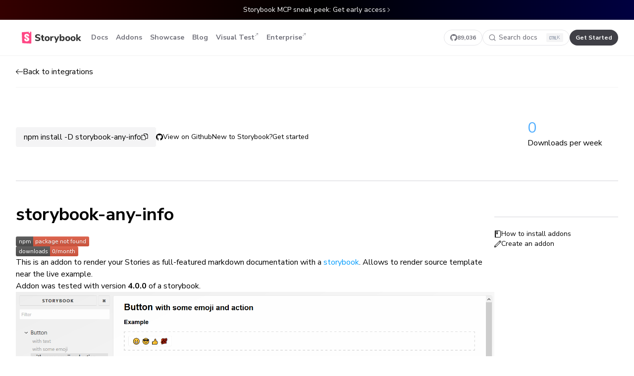

--- FILE ---
content_type: text/html; charset=utf-8
request_url: https://storybook.js.org/addons/storybook-any-info
body_size: 16574
content:
<!DOCTYPE html><html lang="en"><head><meta charSet="utf-8"/><meta name="viewport" content="width=device-width, initial-scale=1"/><link rel="preload" href="/addons/_next/static/media/68180864d7f93f02.p.woff2" as="font" crossorigin="" type="font/woff2"/><link rel="stylesheet" href="/addons/_next/static/css/697dde88c3d795e2.css" data-precedence="next"/><link rel="preload" as="script" fetchPriority="low" href="/addons/_next/static/chunks/webpack-158340547200953c.js"/><script src="/addons/_next/static/chunks/1dd3208c-e83cd531ada7e22f.js" async=""></script><script src="/addons/_next/static/chunks/286-ea12ba9417969b71.js" async=""></script><script src="/addons/_next/static/chunks/main-app-4165e424b2102a84.js" async=""></script><script src="/addons/_next/static/chunks/3f5e3cdb-90a1a40a498f8711.js" async=""></script><script src="/addons/_next/static/chunks/cd24890f-dbef9b1749b596a9.js" async=""></script><script src="/addons/_next/static/chunks/469-42f78d2912c0c238.js" async=""></script><script src="/addons/_next/static/chunks/658-5cce8306e4ef1dc5.js" async=""></script><script src="/addons/_next/static/chunks/49-380a9a02d60c5292.js" async=""></script><script src="/addons/_next/static/chunks/818-4a5ee76088195f7a.js" async=""></script><script src="/addons/_next/static/chunks/297-42ba6a506a17d77e.js" async=""></script><script src="/addons/_next/static/chunks/237-9920cdb51f6e2761.js" async=""></script><script src="/addons/_next/static/chunks/app/%5B...addonName%5D/page-bb3c0e3205ef9627.js" async=""></script><script src="/addons/_next/static/chunks/app/layout-6a8a375f806dd29a.js" async=""></script><script src="/addons/_next/static/chunks/app/(home)/page-f4f467818504d832.js" async=""></script><link rel="preload" href="/addons/js/script.pageview-props.tagged-events.js" as="script"/><link rel="preload" href="https://www.googletagmanager.com/gtag/js?id=G-MN8NJ34M7T" as="script"/><title>storybook-any-info | Storybook integrations</title><meta name="description" content="Integrations enable advanced functionality and unlock new workflows. Contributed by core maintainers and the amazing developer community."/><meta property="og:title" content="storybook-any-info | Storybook integrations"/><meta property="og:description" content="Integrations enable advanced functionality and unlock new workflows. Contributed by core maintainers and the amazing developer community."/><meta property="og:url" content="https://storybook.js.org/integrations"/><meta property="og:site_name" content="Storybook"/><meta property="og:image:type" content="image/jpeg"/><meta property="og:image:width" content="1200"/><meta property="og:image:height" content="630"/><meta property="og:image" content="https://storybook.js.org/integrations/addons/opengraph-image.jpg?841db310ba5a3a1e"/><meta name="twitter:card" content="summary_large_image"/><meta name="twitter:title" content="storybook-any-info | Storybook integrations"/><meta name="twitter:description" content="Integrations enable advanced functionality and unlock new workflows. Contributed by core maintainers and the amazing developer community."/><meta name="twitter:image:type" content="image/jpeg"/><meta name="twitter:image:width" content="1200"/><meta name="twitter:image:height" content="630"/><meta name="twitter:image" content="https://storybook.js.org/integrations/addons/opengraph-image.jpg?841db310ba5a3a1e"/><link rel="icon" href="/addons/favicon.ico" type="image/x-icon" sizes="16x16"/><link rel="icon" href="/addons/icon.svg?b451a84c17441cb5" type="image/svg+xml" sizes="any"/><script src="/addons/_next/static/chunks/polyfills-78c92fac7aa8fdd8.js" noModule=""></script></head><body class="min-h-screen bg-white font-sans antialiased dark:bg-slate-950 __variable_e60d00"><div class="ui-text-sm ui-font-normal ui-flex ui-justify-center ui-py-[10px] ui-px-[20px] ui-text-white ui-bg-black ui-bg-gradient-to-r ui-from-[#340000] ui-via-black ui-to-[#000040]"><a href="https://storybook.js.org/blog/storybook-mcp-sneak-peek/" class="ui-flex ui-justify-center ui-items-center ui-gap-2">Storybook MCP sneak peek: Get early access<svg width="10" height="10" viewBox="0 0 10 10" fill="none" xmlns="http://www.w3.org/2000/svg" class="ui-flex-none ui-hidden sm:ui-inline"><path d="M7.93083 5.25261L4.00226 9.18118C3.86279 9.32065 3.63666 9.32065 3.49718 9.18118C3.35771 9.04171 3.35771 8.81558 3.49718 8.6761L7.17322 5.00007L3.49718 1.32404C3.35771 1.18456 3.35771 0.958433 3.49718 0.81896C3.63666 0.679487 3.86279 0.679487 4.00226 0.81896L7.93083 4.74753C8.0703 4.887 8.0703 5.11313 7.93083 5.25261Z" fill="white"></path></svg></a></div><header class="ui-w-full ui-relative ui-z-50 ui-sticky ui-top-0 ui-z-40 ui-backdrop-blur ui-bg-white/80 sm:ui-bg-white/60 dark:ui-bg-slate-950/80 lg:ui-border-b lg:ui-border-black/5 dark:ui-border-slate-800"><div class="ui-mx-auto ui-max-w-8xl"><div class="ui-h-18 ui-py-4 ui-px-4 sm:ui-px-8 md:ui-px-8 lg:ui-border-0 ui-flex ui-items-center ui-justify-between ui-border-b ui-border-zinc-200 dark:ui-border-slate-800"><div class="ui-flex ui-items-center ui-gap-6"><a class="ui-pl-2 md:ui-px-3 ui-h-8 ui-flex ui-items-center" href="/" aria-label="Home"><svg fill="none" height="24" viewBox="0 0 100 20" xmlns="http://www.w3.org/2000/svg"><path class="ui-fill-[#333333] dark:ui-fill-white" clip-rule="evenodd" d="M26.64 15.8314C25.7867 15.8314 24.9653 15.7168 24.176 15.4874C23.3867 15.2581 22.7307 14.9408 22.208 14.5354L23.008 12.7594C24.096 13.5168 25.3173 13.8954 26.672 13.8954C27.376 13.8954 27.9173 13.7808 28.296 13.5514C28.6747 13.3221 28.864 13.0048 28.864 12.5994C28.864 12.2368 28.6907 11.9541 28.344 11.7514C27.9973 11.5488 27.3813 11.3514 26.496 11.1594C25.504 10.9568 24.712 10.7114 24.12 10.4234C23.528 10.1354 23.096 9.78076 22.824 9.35943C22.552 8.93809 22.416 8.4181 22.416 7.79943C22.416 7.11676 22.6053 6.50876 22.984 5.97543C23.3627 5.44209 23.8933 5.02343 24.576 4.71943C25.2587 4.41543 26.048 4.26343 26.944 4.26343C27.744 4.26343 28.5147 4.38076 29.256 4.61543C29.9973 4.8501 30.5867 5.16476 31.024 5.55943L30.224 7.33543C29.1893 6.57809 28.1013 6.19943 26.96 6.19943C26.3093 6.19943 25.7973 6.32476 25.424 6.57543C25.0507 6.8261 24.864 7.17009 24.864 7.60743C24.864 7.86343 24.936 8.07409 25.08 8.23943C25.224 8.40476 25.464 8.55143 25.8 8.67943C26.136 8.80743 26.6133 8.94076 27.232 9.07943C28.6827 9.39943 29.7253 9.81009 30.36 10.3114C30.9947 10.8128 31.312 11.5061 31.312 12.3914C31.312 13.4581 30.9013 14.2981 30.08 14.9114C29.2587 15.5248 28.112 15.8314 26.64 15.8314ZM37.1042 14.0393C37.3495 14.0393 37.6055 14.0233 37.8722 13.9913L37.7442 15.7513C37.4348 15.794 37.1255 15.8153 36.8162 15.8153C35.6215 15.8153 34.7495 15.554 34.2002 15.0313C33.6508 14.5087 33.3762 13.714 33.3762 12.6473V9.63934H31.8882V7.83134H33.3762V5.52734H35.7922V7.83134H37.7602V9.63934H35.7922V12.6313C35.7922 13.57 36.2295 14.0393 37.1042 14.0393ZM42.72 15.8154C41.888 15.8154 41.1573 15.6474 40.528 15.3114C39.8987 14.9754 39.4133 14.5008 39.072 13.8874C38.7307 13.2741 38.56 12.5514 38.56 11.7194C38.56 10.8874 38.7307 10.1648 39.072 9.55143C39.4133 8.93809 39.8987 8.4661 40.528 8.13543C41.1573 7.80476 41.888 7.63943 42.72 7.63943C43.552 7.63943 44.2827 7.80476 44.912 8.13543C45.5413 8.4661 46.0267 8.93809 46.368 9.55143C46.7093 10.1648 46.88 10.8874 46.88 11.7194C46.88 12.5514 46.7093 13.2741 46.368 13.8874C46.0267 14.5008 45.5413 14.9754 44.912 15.3114C44.2827 15.6474 43.552 15.8154 42.72 15.8154ZM42.72 13.9754C43.8933 13.9754 44.48 13.2234 44.48 11.7194C44.48 10.9621 44.328 10.3968 44.024 10.0234C43.72 9.65009 43.2853 9.46343 42.72 9.46343C41.5467 9.46343 40.96 10.2154 40.96 11.7194C40.96 13.2234 41.5467 13.9754 42.72 13.9754ZM53.5681 9.62354L52.2081 9.76754C51.5361 9.83154 51.0615 10.0209 50.7841 10.3355C50.5068 10.6502 50.3681 11.0689 50.3681 11.5915V15.6875H47.9521V7.83154H50.2721V9.15954C50.6668 8.25286 51.4828 7.75687 52.7201 7.67154L53.4241 7.62354L53.5681 9.62354ZM60.588 7.84743H62.956L58.22 18.5674H55.772L57.276 15.2554L54.044 7.84743H56.556L58.54 12.8394L60.588 7.84743ZM68.5559 7.63947C69.2386 7.63947 69.8412 7.8048 70.3639 8.13547C70.8866 8.46614 71.2946 8.93813 71.5879 9.55147C71.8812 10.1648 72.0279 10.8768 72.0279 11.6875C72.0279 12.4981 71.8812 13.2155 71.5879 13.8395C71.2946 14.4635 70.8839 14.9488 70.3559 15.2955C69.8279 15.6421 69.2279 15.8155 68.5559 15.8155C68.0119 15.8155 67.5212 15.7008 67.0839 15.4715C66.6466 15.2421 66.3106 14.9248 66.0759 14.5195V15.6875H63.6919V4.40747H66.1079V8.88747C66.3426 8.4928 66.6759 8.18614 67.1079 7.96747C67.5399 7.7488 68.0226 7.63947 68.5559 7.63947ZM67.8522 13.9755C68.4175 13.9755 68.8548 13.7755 69.1642 13.3755C69.4735 12.9755 69.6282 12.4128 69.6282 11.6875C69.6282 10.9728 69.4735 10.4262 69.1642 10.0475C68.8548 9.66882 68.4175 9.47949 67.8522 9.47949C67.2868 9.47949 66.8495 9.67416 66.5402 10.0635C66.2308 10.4528 66.0762 11.0048 66.0762 11.7195C66.0762 12.4448 66.2308 13.0022 66.5402 13.3915C66.8495 13.7808 67.2868 13.9755 67.8522 13.9755ZM77.2762 15.8154C76.4442 15.8154 75.7135 15.6474 75.0842 15.3114C74.4549 14.9754 73.9695 14.5007 73.6282 13.8874C73.2869 13.2741 73.1162 12.5514 73.1162 11.7194C73.1162 10.8874 73.2869 10.1647 73.6282 9.5514C73.9695 8.93807 74.4549 8.46607 75.0842 8.1354C75.7135 7.80474 76.4442 7.6394 77.2762 7.6394C78.1082 7.6394 78.8389 7.80474 79.4682 8.1354C80.0975 8.46607 80.5829 8.93807 80.9242 9.5514C81.2655 10.1647 81.4362 10.8874 81.4362 11.7194C81.4362 12.5514 81.2655 13.2741 80.9242 13.8874C80.5829 14.5007 80.0975 14.9754 79.4682 15.3114C78.8389 15.6474 78.1082 15.8154 77.2762 15.8154ZM77.2761 13.9754C78.4495 13.9754 79.0361 13.2234 79.0361 11.7194C79.0361 10.962 78.8841 10.3967 78.5801 10.0234C78.2761 9.65004 77.8414 9.46338 77.2761 9.46338C76.1028 9.46338 75.5161 10.2154 75.5161 11.7194C75.5161 13.2234 76.1028 13.9754 77.2761 13.9754ZM86.284 15.8154C85.452 15.8154 84.7213 15.6474 84.092 15.3114C83.4627 14.9754 82.9773 14.5008 82.636 13.8874C82.2947 13.2741 82.124 12.5514 82.124 11.7194C82.124 10.8874 82.2947 10.1648 82.636 9.55143C82.9773 8.93809 83.4627 8.4661 84.092 8.13543C84.7213 7.80476 85.452 7.63943 86.284 7.63943C87.116 7.63943 87.8467 7.80476 88.476 8.13543C89.1053 8.4661 89.5907 8.93809 89.932 9.55143C90.2733 10.1648 90.444 10.8874 90.444 11.7194C90.444 12.5514 90.2733 13.2741 89.932 13.8874C89.5907 14.5008 89.1053 14.9754 88.476 15.3114C87.8467 15.6474 87.116 15.8154 86.284 15.8154ZM86.284 13.9754C87.4574 13.9754 88.044 13.2234 88.044 11.7194C88.044 10.9621 87.892 10.3968 87.588 10.0234C87.284 9.65009 86.8493 9.46343 86.284 9.46343C85.1107 9.46343 84.524 10.2154 84.524 11.7194C84.524 13.2234 85.1107 13.9754 86.284 13.9754ZM100 15.6875H97.0402L94.0322 12.1835V15.6875H91.6162V4.40747H94.0322V11.1915L96.9282 7.84747H99.8082L96.5122 11.5915L100 15.6875Z" fill-rule="evenodd"></path><path d="M0.620279 18.4293L0.000720095 1.92089C-0.0197415 1.37568 0.398305 0.913625 0.942836 0.879592L14.9844 0.00199235C15.5387 -0.0326493 16.0161 0.38859 16.0507 0.942857C16.052 0.96374 16.0527 0.984658 16.0527 1.00558V18.9945C16.0527 19.5498 15.6025 20 15.0471 20C15.0321 20 15.0171 19.9997 15.002 19.999L1.58 19.3962C1.05727 19.3727 0.639903 18.9522 0.620279 18.4293Z" fill="#FF4785"></path><path clip-rule="evenodd" d="M13.8804 0.0710449L11.9479 0.191825L11.8536 2.45837C11.8522 2.49321 11.8629 2.52747 11.884 2.55526C11.9341 2.62126 12.0282 2.63418 12.0942 2.58411L12.9746 1.91625L13.7182 2.50205C13.7461 2.524 13.7808 2.53536 13.8163 2.53413C13.8991 2.53124 13.9639 2.46178 13.961 2.37898L13.8804 0.0710449ZM12.3763 7.66099C12.0225 7.93579 9.38733 8.12329 9.38733 7.73208C9.44302 6.23927 8.77469 6.17383 8.40339 6.17383C8.05066 6.17383 7.45659 6.28046 7.45659 7.08017C7.45659 7.89512 8.32476 8.35519 9.34377 8.8952C10.7914 9.66232 12.5433 10.5908 12.5433 12.927C12.5433 15.1662 10.724 16.4031 8.40339 16.4031C6.00853 16.4031 3.91569 15.4342 4.15205 12.075C4.24488 11.6806 7.2895 11.7743 7.2895 12.075C7.25237 13.4612 7.56798 13.8689 8.36626 13.8689C8.9789 13.8689 9.25737 13.5312 9.25737 12.9625C9.25737 12.1019 8.35281 11.594 7.31222 11.0098C5.90324 10.2187 4.24488 9.28767 4.24488 7.15126C4.24488 5.01868 5.7115 3.59696 8.32913 3.59696C10.9468 3.59696 12.3763 4.9969 12.3763 7.66099Z" fill="white" fill-rule="evenodd"></path></svg></a><nav aria-label="Main" data-orientation="horizontal" dir="ltr" class="min-[940px]:ui-block ui-hidden"><div style="position:relative"><ul data-orientation="horizontal" class="ui-flex ui-gap-2" dir="ltr"><li><a class="ui-inline-flex ui-items-center ui-justify-center ui-whitespace-nowrap ui-rounded-md ui-text-sm ui-font-bold ui-transition-all focus-visible:ui-outline-none focus-visible:ui-ring-2 focus-visible:ui-ring-blue-700 dark:ui-focus-visible:ring-slate-300 ui-duration-300 ui-h-8 ui-px-2 ui-group ui-flex ui-items-center ui-justify-center ui-gap-2 ui-text-sm ui-text-zinc-500 ui-font-bold hover:ui-bg-[rgba(0,0,0,0.04)] hover:ui-text-blue-500 dark:ui-text-white dark:hover:ui-bg-white/5" href="/docs" data-radix-collection-item="">Docs</a></li><li><a class="ui-inline-flex ui-items-center ui-justify-center ui-whitespace-nowrap ui-rounded-md ui-text-sm ui-font-bold ui-transition-all focus-visible:ui-outline-none focus-visible:ui-ring-2 focus-visible:ui-ring-blue-700 dark:ui-focus-visible:ring-slate-300 ui-duration-300 ui-h-8 ui-px-2 ui-group ui-flex ui-items-center ui-justify-center ui-gap-2 ui-text-sm ui-text-zinc-500 ui-font-bold hover:ui-bg-[rgba(0,0,0,0.04)] hover:ui-text-blue-500 dark:ui-text-white dark:hover:ui-bg-white/5" href="/addons" data-radix-collection-item="">Addons</a></li><li><a class="ui-inline-flex ui-items-center ui-justify-center ui-whitespace-nowrap ui-rounded-md ui-text-sm ui-font-bold ui-transition-all focus-visible:ui-outline-none focus-visible:ui-ring-2 focus-visible:ui-ring-blue-700 dark:ui-focus-visible:ring-slate-300 ui-duration-300 ui-h-8 ui-px-2 ui-group ui-flex ui-items-center ui-justify-center ui-gap-2 ui-text-sm ui-text-zinc-500 ui-font-bold hover:ui-bg-[rgba(0,0,0,0.04)] hover:ui-text-blue-500 dark:ui-text-white dark:hover:ui-bg-white/5" href="/showcase" data-radix-collection-item="">Showcase</a></li><li><a class="ui-inline-flex ui-items-center ui-justify-center ui-whitespace-nowrap ui-rounded-md ui-text-sm ui-font-bold ui-transition-all focus-visible:ui-outline-none focus-visible:ui-ring-2 focus-visible:ui-ring-blue-700 dark:ui-focus-visible:ring-slate-300 ui-duration-300 ui-h-8 ui-px-2 ui-group ui-flex ui-items-center ui-justify-center ui-gap-2 ui-text-sm ui-text-zinc-500 ui-font-bold hover:ui-bg-[rgba(0,0,0,0.04)] hover:ui-text-blue-500 dark:ui-text-white dark:hover:ui-bg-white/5" href="/blog" data-radix-collection-item="">Blog</a></li><li><a class="ui-inline-flex ui-items-center ui-justify-center ui-whitespace-nowrap ui-rounded-md ui-text-sm ui-font-bold ui-transition-all focus-visible:ui-outline-none focus-visible:ui-ring-2 focus-visible:ui-ring-blue-700 dark:ui-focus-visible:ring-slate-300 ui-duration-300 ui-h-8 ui-px-2 ui-group ui-flex ui-items-center ui-justify-center ui-gap-2 ui-text-sm ui-text-zinc-500 ui-font-bold hover:ui-bg-[rgba(0,0,0,0.04)] hover:ui-text-blue-500 dark:ui-text-white dark:hover:ui-bg-white/5" href="https://www.chromatic.com/storybook?utm_source=storybook_website&amp;utm_medium=global_nav&amp;utm_campaign=storybook" target="_blank" data-radix-collection-item="">Visual Test<div class="ui-h-full ui-flex ui-items-start ui-py-1.5"><svg fill="none" height="8" viewBox="0 0 8 8" width="8" xmlns="http://www.w3.org/2000/svg"><path d="M2.63695 1.23752C2.63695 1.07155 2.77149 0.937012 2.93746 0.937012L6.76232 0.937012C6.92829 0.937012 7.06283 1.07155 7.06283 1.23752V5.06239C7.06283 5.22835 6.92829 5.36289 6.76232 5.3629C6.59636 5.36289 6.46181 5.22835 6.46181 5.06239L6.46181 1.96302L1.45001 6.97482C1.33266 7.09217 1.14239 7.09217 1.02503 6.97482C0.907673 6.85746 0.907673 6.66719 1.02503 6.54983L6.03683 1.53803L2.93746 1.53803C2.77149 1.53803 2.63695 1.40349 2.63695 1.23752Z" fill="currentColor"></path></svg></div></a></li><li><a class="ui-inline-flex ui-items-center ui-justify-center ui-whitespace-nowrap ui-rounded-md ui-text-sm ui-font-bold ui-transition-all focus-visible:ui-outline-none focus-visible:ui-ring-2 focus-visible:ui-ring-blue-700 dark:ui-focus-visible:ring-slate-300 ui-duration-300 ui-h-8 ui-px-2 ui-group ui-flex ui-items-center ui-justify-center ui-gap-2 ui-text-sm ui-text-zinc-500 ui-font-bold hover:ui-bg-[rgba(0,0,0,0.04)] hover:ui-text-blue-500 dark:ui-text-white dark:hover:ui-bg-white/5" href="https://www.chromatic.com/enterprise?utm_source=storybook_website&amp;utm_medium=global_nav&amp;utm_campaign=storybook" target="_blank" data-radix-collection-item="">Enterprise<div class="ui-h-full ui-flex ui-items-start ui-py-1.5"><svg fill="none" height="8" viewBox="0 0 8 8" width="8" xmlns="http://www.w3.org/2000/svg"><path d="M2.63695 1.23752C2.63695 1.07155 2.77149 0.937012 2.93746 0.937012L6.76232 0.937012C6.92829 0.937012 7.06283 1.07155 7.06283 1.23752V5.06239C7.06283 5.22835 6.92829 5.36289 6.76232 5.3629C6.59636 5.36289 6.46181 5.22835 6.46181 5.06239L6.46181 1.96302L1.45001 6.97482C1.33266 7.09217 1.14239 7.09217 1.02503 6.97482C0.907673 6.85746 0.907673 6.66719 1.02503 6.54983L6.03683 1.53803L2.93746 1.53803C2.77149 1.53803 2.63695 1.40349 2.63695 1.23752Z" fill="currentColor"></path></svg></div></a></li></ul></div></nav></div><div class="ui-flex ui-gap-4"><a aria-label="Star Storybook on GitHub" class="ui-h-8 ui-flex ui-items-center ui-justify-center ui-border ui-rounded-full ui-transition-colors max-[1120px]:ui-hidden ui-px-3 ui-gap-2 focus-visible:ui-outline-none focus-visible:ui-ring-inset focus-visible:ui-ring-2 focus-visible:ui-ring-blue-700 ui-border ui-border-zinc-200 dark:ui-border-slate-700 ui-text-zinc-500 dark:ui-text-white hover:ui-border-zinc-400 dark:hover:ui-border-slate-500" href="https://github.com/storybookjs/storybook" rel="noreferrer noopener" target="_blank"><svg width="14" height="14" viewBox="0 0 14 14" fill="none" xmlns="http://www.w3.org/2000/svg"><path fill-rule="evenodd" clip-rule="evenodd" d="M7 0C3.132 0 0 3.132 0 7a6.996 6.996 0 004.786 6.641c.35.062.482-.149.482-.332 0-.166-.01-.718-.01-1.304-1.758.324-2.213-.429-2.353-.823-.079-.2-.42-.822-.717-.988-.246-.132-.596-.455-.01-.464.552-.009.946.508 1.077.717.63 1.06 1.636.762 2.039.578.061-.455.245-.761.446-.936-1.558-.175-3.185-.779-3.185-3.457 0-.76.271-1.39.717-1.88-.07-.176-.314-.893.07-1.856 0 0 .587-.183 1.925.718a6.495 6.495 0 011.75-.236c.595 0 1.19.078 1.75.236 1.34-.91 1.926-.718 1.926-.718.385.963.14 1.68.07 1.855.446.49.717 1.111.717 1.881 0 2.687-1.636 3.282-3.194 3.457.254.218.473.638.473 1.295 0 .936-.009 1.688-.009 1.925 0 .184.131.402.481.332A7.012 7.012 0 0014 7c0-3.868-3.133-7-7-7z" fill="currentColor"></path></svg><span class="ui-text-xs ui-font-bold">89,036</span></a><div class="[&amp;_.DocSearch-Button]:ui-bg-transparent [&amp;_.DocSearch-Button]:max-[440px]:ui-bg-slate-100 [&amp;_.DocSearch-Button]:max-[440px]:ui-w-full [&amp;_.DocSearch-Button]:ui-rounded-full [&amp;_.DocSearch-Button]:ui-h-8 [&amp;_.DocSearch-Button]:ui-px-3 [&amp;_.DocSearch-Button]:ui-m-0 [&amp;_.DocSearch-Button_.DocSearch-Search-Icon]:ui-w-[14px] [&amp;_.DocSearch-Button_.DocSearch-Search-Icon]:ui-h-[14px] [&amp;_.DocSearch-Button-Placeholder]:ui-text-sm max-[768px]:[&amp;_.DocSearch-Button-Placeholder]:ui-flex [&amp;_.DocSearch-Button-Keys]:ui-bg-red-500 [&amp;_.DocSearch-Button-Keys]:ui-min-w-0 [&amp;_.DocSearch-Button-Keys]:ui-flex [&amp;_.DocSearch-Button-Keys]:ui-items-center [&amp;_.DocSearch-Button-Keys]:ui-gap-1 [&amp;_.DocSearch-Button-Keys]:ui-px-1.5 [&amp;_.DocSearch-Button-Keys]:ui-rounded-sm [&amp;_.DocSearch-Button-Key]:ui-mr-0 [&amp;_.DocSearch-Button-Key]:ui-bg-none [&amp;_.DocSearch-Button-Key]:ui-rounded-none [&amp;_.DocSearch-Button-Key]:ui-shadow-none [&amp;_.DocSearch-Button]:ui-transition-colors hover:[&amp;_.DocSearch-Button]:ui-shadow-none hover:[&amp;_.DocSearch-Button]:ui-border-zinc-400 dark:hover:[&amp;_.DocSearch-Button]:ui-border-slate-500 [&amp;_.DocSearch-Button-Key]:ui-top-0 [&amp;_.DocSearch-Button-Key]:ui-p-0 [&amp;_.DocSearch-Button-Key]:ui-w-auto [&amp;_.DocSearch-Button-Key]:ui-text-[11px] [&amp;_.DocSearch-Button]:ui-border [&amp;_.DocSearch-Button]:ui-border-solid [&amp;_.DocSearch-Button]:ui-border-zinc-200 [&amp;_.DocSearch-Button]:dark:ui-border-slate-700 [&amp;_.DocSearch-Button]:ui-text-zinc-500 [&amp;_.DocSearch-Button]:dark:ui-text-white [&amp;_.DocSearch-Button_.DocSearch-Search-Icon]:ui-text-zinc-500 [&amp;_.DocSearch-Button]:dark:[&amp;_.DocSearch-Button_.DocSearch-Search-Icon]:ui-text-white [&amp;_.DocSearch-Button]:ui-px-3 [&amp;_.DocSearch-Button]:ui-w-44 [&amp;_.DocSearch-Button-Keys]:ui-bg-zinc-100 [&amp;_.DocSearch-Button-Keys]:dark:ui-bg-slate-800 [&amp;_.DocSearch-Button-Key]:dark:ui-text-zinc-400 max-[440px]:ui-hidden" style="--docsearch-primary-color:#5468ff;--docsearch-text-color:#1c1e21;--docsearch-spacing:12px;--docsearch-icon-stroke-width:1.4;--docsearch-highlight-color:var(--docsearch-primary-color);--docsearch-muted-color:#969faf;--docsearch-container-background:rgba(101,108,133,0.8);--docsearch-logo-color:#5468ff;--docsearch-modal-width:560px;--docsearch-modal-height:600px;--docsearch-modal-background:#f5f6f7;--docsearch-modal-shadow:inset 1px 1px 0 0 hsla(0,0%,100%,0.5),0 3px 8px 0 #555a64;--docsearch-hit-height:56px;--docsearch-hit-color:#444950;--docsearch-hit-active-color:#fff;--docsearch-hit-background:#fff;--docsearch-hit-shadow:0 1px 3px 0 #d4d9e1;--docsearch-key-gradient:linear-gradient(-225deg,#d5dbe4,#f8f8f8);--docsearch-key-shadow:inset 0 -2px 0 0 #cdcde6,inset 0 0 1px 1px #fff,0 1px 2px 1px rgba(30,35,90,0.4);--docsearch-key-pressed-shadow:inset 0 -2px 0 0 #cdcde6,inset 0 0 1px 1px #fff,0 1px 1px 0 rgba(30,35,90,0.4);--docsearch-footer-height:44px;--docsearch-footer-background:#fff;--docsearch-footer-shadow:0 -1px 0 0 #e0e3e8,0 -3px 6px 0 rgba(69,98,155,0.12)"><button type="button" class="DocSearch DocSearch-Button" aria-label="Search docs"><span class="DocSearch-Button-Container"><svg width="20" height="20" class="DocSearch-Search-Icon" viewBox="0 0 20 20" aria-hidden="true"><path d="M14.386 14.386l4.0877 4.0877-4.0877-4.0877c-2.9418 2.9419-7.7115 2.9419-10.6533 0-2.9419-2.9418-2.9419-7.7115 0-10.6533 2.9418-2.9419 7.7115-2.9419 10.6533 0 2.9419 2.9418 2.9419 7.7115 0 10.6533z" stroke="currentColor" fill="none" fill-rule="evenodd" stroke-linecap="round" stroke-linejoin="round"></path></svg><span class="DocSearch-Button-Placeholder">Search docs</span></span><span class="DocSearch-Button-Keys"></span></button></div><a class="ui-h-8 ui-flex ui-items-center ui-justify-center ui-rounded-full ui-transition-colors max-[1040px]:ui-hidden ui-px-3 focus-visible:ui-outline-none focus-visible:ui-ring-inset focus-visible:ui-ring-2 focus-visible:ui-ring-blue-700 focus-visible:ui-shadow-[inset_0_0_0_4px_white] dark:focus-visible:ui-shadow-[inset_0_0_0_4px_#0d1026] ui-bg-zinc-700 hover:ui-bg-zinc-900 ui-text-white dark:ui-bg-slate-100 dark:hover:ui-bg-white dark:ui-text-zinc-900" href="/docs"><span class="ui-text-xs ui-font-bold whitespace-nowrap">Get Started</span></a><button class="ui-group ui-flex ui-items-center ui-gap-2 ui-justify-center ui-h-8 ui-w-8 ui-rounded min-[940px]:ui-hidden focus-visible:ui-outline-none focus-visible:ui-ring-2 focus-visible:ui-ring-blue-700 dark:ui-focus-visible:ring-slate-300 ui-duration-300 ui-text-zinc-500 ui-font-bold hover:ui-bg-[rgba(0,0,0,0.04)] hover:ui-text-blue-500 dark:ui-text-white dark:hover:ui-bg-white/5" type="button" id="radix-:R14pba:" aria-haspopup="menu" aria-expanded="false" data-state="closed"><svg width="18" height="18" viewBox="0 0 14 14" fill="none" xmlns="http://www.w3.org/2000/svg"><path d="M13 3.5a.5.5 0 010 1H1a.5.5 0 010-1h12zM13.5 10a.5.5 0 00-.5-.5H1a.5.5 0 000 1h12a.5.5 0 00.5-.5zM13 6.5a.5.5 0 010 1H1a.5.5 0 010-1h12z" fill="currentColor"></path></svg></button></div></div></div></header><script>!function(){try{var d=document.documentElement,c=d.classList;c.remove('light','dark');var e=localStorage.getItem('theme');if('system'===e||(!e&&true)){var t='(prefers-color-scheme: dark)',m=window.matchMedia(t);if(m.media!==t||m.matches){d.style.colorScheme = 'dark';c.add('dark')}else{d.style.colorScheme = 'light';c.add('light')}}else if(e){c.add(e|| '')}if(e==='light'||e==='dark')d.style.colorScheme=e}catch(e){}}()</script><div class="ui-mx-auto ui-px-4 sm:ui-px-8 ui-max-w-8xl md:ui-px-8"><main class="mb-20"><div class="ui-mb-16 ui-h-16 ui-items-center ui-justify-between ui-border-b ui-border-zinc-100 dark:ui-border-slate-800 flex"><a class="ui-flex ui-items-center ui-gap-3 ui-transition-colors hover:ui-text-blue-500" href="/addons"><svg width="14" height="14" viewBox="0 0 14 14" fill="none" xmlns="http://www.w3.org/2000/svg"><path d="M5.354 2.146a.5.5 0 010 .708L1.707 6.5H13.5a.5.5 0 010 1H1.707l3.647 3.646a.5.5 0 01-.708.708l-4.5-4.5a.5.5 0 010-.708l4.5-4.5a.5.5 0 01.708 0z" fill="currentColor"></path></svg> <!-- -->Back to integrations</a></div><div class="mb-12 flex justify-between border-b border-zinc-300 pb-12 dark:border-b-slate-700"><div class="flex flex-col gap-8 md:flex-row"><div class="flex flex-col items-start"><div class="flex items-center gap-2"><h1 class="text-2xl font-bold"></h1></div><p class="mb-4"></p><div class="flex flex-col flex-wrap gap-6 md:flex-row md:items-center"><button class="relative flex cursor-pointer flex-nowrap items-center gap-4 rounded bg-zinc-100 px-4 py-2 dark:bg-slate-800 dark:text-slate-300" type="button">npm install -D storybook-any-info<!-- --> <svg width="14" height="14" viewBox="0 0 14 15" fill="none" xmlns="http://www.w3.org/2000/svg"><path fill-rule="evenodd" clip-rule="evenodd" d="M11.746.07A.5.5 0 0011.5.003h-6a.5.5 0 00-.5.5v2.5H.5a.5.5 0 00-.5.5v10a.5.5 0 00.5.5h8a.5.5 0 00.5-.5v-2.5h4.5a.5.5 0 00.5-.5v-8a.498.498 0 00-.15-.357L11.857.154a.506.506 0 00-.11-.085zM9 10.003h4v-7h-1.5a.5.5 0 01-.5-.5v-1.5H6v2h.5a.5.5 0 01.357.15L8.85 5.147c.093.09.15.217.15.357v4.5zm-8-6v9h7v-7H6.5a.5.5 0 01-.5-.5v-1.5H1z" fill="currentColor"></path></svg></button><span class="flex flex-row gap-6 pe-3"><a href="" target="_blank" class="flex items-center gap-2 text-sm text-black transition-colors hover:text-blue-500 dark:text-slate-400 dark:hover:text-blue-500" rel="noopener"><svg width="14" height="14" viewBox="0 0 14 14" fill="none" xmlns="http://www.w3.org/2000/svg"><path fill-rule="evenodd" clip-rule="evenodd" d="M7 0C3.132 0 0 3.132 0 7a6.996 6.996 0 004.786 6.641c.35.062.482-.149.482-.332 0-.166-.01-.718-.01-1.304-1.758.324-2.213-.429-2.353-.823-.079-.2-.42-.822-.717-.988-.246-.132-.596-.455-.01-.464.552-.009.946.508 1.077.717.63 1.06 1.636.762 2.039.578.061-.455.245-.761.446-.936-1.558-.175-3.185-.779-3.185-3.457 0-.76.271-1.39.717-1.88-.07-.176-.314-.893.07-1.856 0 0 .587-.183 1.925.718a6.495 6.495 0 011.75-.236c.595 0 1.19.078 1.75.236 1.34-.91 1.926-.718 1.926-.718.385.963.14 1.68.07 1.855.446.49.717 1.111.717 1.881 0 2.687-1.636 3.282-3.194 3.457.254.218.473.638.473 1.295 0 .936-.009 1.688-.009 1.925 0 .184.131.402.481.332A7.012 7.012 0 0014 7c0-3.868-3.133-7-7-7z" fill="currentColor"></path></svg>View on Github</a><span class="flex items-center gap-2 text-sm">New to Storybook?<a href="https://storybook.js.org/docs" class="text-black transition-colors hover:text-blue-500 dark:text-slate-400 dark:hover:text-blue-500">Get started</a></span></span></div></div></div><div class="hidden flex-col pr-8 lg:flex"><div class="mb-4 flex flex-col"><div class="text-3xl text-blue-400">0</div><div class="text-md">Downloads per week</div></div></div></div><div class="flex flex-col gap-12 lg:flex-row"><div class="min-w-0 flex-1"><div><div class="[&amp;_a]:text-blue-500 [&amp;_code]:text-sm [&amp;_h1]:font-bold [&amp;_h1]:mb-6 [&amp;_h1]:mt-0 [&amp;_h1]:text-4xl [&amp;_h2]:font-bold [&amp;_h2]:mb-6 [&amp;_h2]:mt-10 [&amp;_h2]:text-2xl [&amp;_h3]:font-bold [&amp;_h3]:mb-4 [&amp;_h3]:mt-10 [&amp;_h3]:text-xl [&amp;_h4]:font-bold [&amp;_h4]:mb-4 [&amp;_h4]:text-xl [&amp;_hr]:my-10 [&amp;_li]:text-md [&amp;_li]:mb-2 [&amp;_li]:pl-4 [&amp;_li&gt;p]:inline [&amp;_ol]:mb-6 [&amp;_ol]:list-inside [&amp;_ol]:list-decimal [&amp;_ul]:mb-6 [&amp;_ul]:list-inside [&amp;_ul]:list-disc [&amp;_p]:text-md [&amp;_p&gt;code]:text-md [&amp;_p&gt;code]:mb-6 [&amp;_p&gt;code]:mt-0 [&amp;_p&gt;code]:leading-7 [&amp;_p&gt;a]:text-blue-500 [&amp;_pre]:my-6 [&amp;_pre]:w-full [&amp;_pre]:rounded [&amp;_pre]:border [&amp;_pre]:border-zinc-300 [&amp;_pre]:dark:border-slate-700 [&amp;_pre]:dark:bg-slate-900 [&amp;_pre]:ui-max-w-full [&amp;_pre]:overflow-auto [&amp;_pre]:p-4 [&amp;_pre]:text-sm [&amp;_table]:mb-6 [&amp;_table]:w-full [&amp;_table]:text-sm [&amp;_td]:py-4 [&amp;_td]:pr-6 [&amp;_td]:align-top [&amp;_td&gt;code]:text-slate-500 [&amp;_th]:py-4 [&amp;_th]:text-left [&amp;_tr]:border-b [&amp;_tr]:border-b-zinc-200"><h1>storybook-any-info</h1>
<p><a href="https://www.npmjs.com/package/storybook-any-info"><img src="https://img.shields.io/npm/v/storybook-any-info.svg?style=flat" alt="NPM version"></a> <a href="https://npmjs.org/package/storybook-any-info"><img src="https://img.shields.io/npm/dm/storybook-any-info.svg?style=flat" alt="NPM downloads"></a></p>
<p>This is an addon to render your Stories as full-featured markdown documentation with a <a href="https://github.com/storybooks/storybook">storybook</a>. Allows to render source template near the live example.</p>
<p>Addon was tested with version <strong>4.0.0</strong> of a storybook.</p>
<p><img src="https://raw.githubusercontent.com/apastuhov/storybook-any-info/master/screenshot.png" alt="screenshot.png"></p>
<h2>TOC</h2>
<ul>
<li><a href="#install">Install</a></li>
<li><a href="#prerequisites--warning">Prerequisites = <strong>WARNING</strong></a></li>
<li><a href="#usage">Usage</a>
<ul>
<li><a href="#parameters">Parameters</a></li>
<li><a href="#example">Example</a></li>
<li><a href="#css-styling">CSS styling</a></li>
<li><a href="#support-markdown-docs-for-angular">Support Markdown docs for Angular</a></li>
</ul>
</li>
</ul>
<h2>Install</h2>
<pre><code class="language-bash">npm install storybook-any-info --save-dev
</code></pre>
<h2>Prerequisites = <strong>WARNING</strong></h2>
<ul>
<li>That addon modifies your story output.</li>
<li>Currently only <code>template</code>-stories supported.</li>
<li>Addon is not covered with tests yet, use it wisely :)</li>
</ul>
<p>There are tasks to fix some issues. Soon <a href="https://github.com/apastuhov/storybook-any-info/blob/master/TODO.md">TODO</a> list will be moved to GitHub issues.</p>
<h2>Usage</h2>
<ol>
<li>
<p>Write markdown file near your story.</p>
</li>
<li>
<p>Import <code>*.md</code> file to your story, check if build will not fail. (Find Angular workaround in the bottom of the docs)</p>
</li>
<li>
<p>Add decorator and parameters.</p>
<pre><code class="language-js">.addDecorator(withAnyInfo)
.addParameters({
    anyinfo: {
        customStyles: "div {background: #0f0;}",
        markdown: "## Custom markdown header",
    }
})
</code></pre>
</li>
</ol>
<h3>Parameters</h3>
<p>Here are options for <code>anyinfo</code> parameter:</p>
<table>
<thead>
<tr>
<th>name</th>
<th>type</th>
<th>required</th>
</tr>
</thead>
<tbody>
<tr>
<td>customStyles</td>
<td>string</td>
<td>No</td>
</tr>
<tr>
<td>markdown</td>
<td>string</td>
<td>No</td>
</tr>
</tbody>
</table>
<h3>Example</h3>
<p>This is a final example with Angular:</p>
<pre><code class="language-ts">import { withAnyInfo } from "storybook-any-info";
import * as markdown from "./README.md"; // Related docs file
import { Button } from "@storybook/angular/demo"; // Do not forget to replace with your component

storiesOf("Button", module)
  .addDecorator(withAnyInfo)
  .addParameters({
    anyinfo: {
      customStyles: "div {background: #0f0;}",
      markdown: "## Custom markdown header"
    }
  })
  .add("with text", () => ({
    moduleMetadata: {
      declarations: [Button]
    },
    template: `&#x3C;storybook-button-component [text]="text">&#x3C;/storybook-button-component>`,
    props: {
      text: "Hello Button"
    }
  }));
</code></pre>
<h3>CSS styling</h3>
<p>You can setup your own styling, or use predefined one from exported variable <code>storyStyles</code>.</p>
<h3>Support Markdown docs for Angular</h3>
<p>Add <code>types.d.ts</code> with next content to <code>.storybook</code> directory:</p>
<pre><code class="language-ts">declare module "*.md" {
  const value: string;
  export default value;
}
</code></pre>
<p>And add it to your <code>.storybook/tsconfig.json</code>:</p>
<pre><code class="language-json">{
  // ...
  "include": [
    "./types.d.ts"
    // ...
  ]
}
</code></pre>
</div></div></div><div class="flex-shrink-0 md:w-[250px]"><div class="flex flex-col gap-4 pt-6 mt-6 border-t border-t-zinc-300 dark:border-t-slate-700"><a href="/docs/addons/install-addons" class="flex items-center gap-2 text-sm transition-colors hover:text-blue-500 dark:text-slate-400 dark:hover:text-blue-500"><svg width="14" height="14" viewBox="0 0 14 14" fill="none" xmlns="http://www.w3.org/2000/svg"><path fill-rule="evenodd" clip-rule="evenodd" d="M13 2a2 2 0 00-2-2H1.5a.5.5 0 00-.5.5v13a.5.5 0 00.5.5H11a2 2 0 002-2V2zM3 13h8a1 1 0 001-1V2a1 1 0 00-1-1H7v6.004a.5.5 0 01-.856.352l-.002-.002L5.5 6.71l-.645.647A.5.5 0 014 7.009V1H3v12zM5 1v4.793l.146-.146a.5.5 0 01.743.039l.111.11V1H5z" fill="currentColor"></path></svg> How to install addons</a><a href="/docs/addons/writing-addons" class="flex items-center gap-2 text-sm transition-colors hover:text-blue-500 dark:text-slate-400 dark:hover:text-blue-500"><svg width="14" height="14" viewBox="0 0 14 14" fill="none" xmlns="http://www.w3.org/2000/svg"><path fill-rule="evenodd" clip-rule="evenodd" d="M13.854 2.146l-2-2a.5.5 0 00-.708 0l-1.5 1.5-8.995 8.995a.499.499 0 00-.143.268L.012 13.39a.495.495 0 00.135.463.5.5 0 00.462.134l2.482-.496a.495.495 0 00.267-.143l8.995-8.995 1.5-1.5a.5.5 0 000-.708zM12 3.293l.793-.793L11.5 1.207 10.707 2 12 3.293zm-2-.586L1.707 11 3 12.293 11.293 4 10 2.707zM1.137 12.863l.17-.849.679.679-.849.17z" fill="currentColor"></path></svg> Create an addon</a></div></div></div></main></div><footer class="ui-bg-slate-50 ui-text-slate-800 ui-border-t ui-border-zinc-200 dark:ui-bg-slate-950 dark:ui-text-white dark:ui-border-zinc-700"><div class="ui-mx-auto ui-px-4 sm:ui-px-8 ui-max-w-8xl md:ui-px-8 lg:ui-px-8 ui-py-12"><div class="ui-mb-14"><div class="ui-mb-4 ui-font-bold ui-text-md">Join the community</div><div class="ui-flex ui-flex-col ui-items-start ui-gap-8 lg:ui-flex-row lg:ui-justify-between lg:ui-items-center"><div class="ui-flex ui-flex-col ui-w-full sm:ui-w-auto ui-gap-4 sm:ui-flex-row sm:ui-items-center sm:ui-gap-6"><form class="ui-relative ui-w-full ui-min-w-[360px] ui-h-12"><input class="ui-rounded-md ui-w-full ui-h-full ui-transition-color ui-text-zinc-800 ui-border dark:ui-text-white ui-bg-white dark:ui-bg-slate-900 ui-border-zinc-200 dark:ui-border-slate-700 ui-pl-4 ui-pr-[100px]" id="email" type="email" placeholder="you@domain.com" autoCapitalize="off" autoCorrect="off" name="email" value=""/><button class="ui-absolute ui-flex ui-items-center ui-justify-center ui-gap-2 ui-px-2 ui-font-bold ui-text-white ui-transition-all ui-duration-300 -ui-translate-y-1/2 ui-bg-blue-500 ui-whitespace-nowrap ui-ring-offset-white focus-visible:ui-outline-none focus-visible:ui-ring-2 focus-visible:ui-ring-blue-700 focus-visible:ui-ring-offset-2 disabled:ui-pointer-events-none disabled:ui-opacity-50 dark:ui-ring-offset-slate-950 dark:focus-visible:ui-ring-slate-300 hover:ui-bg-blue-600 ui-right-2 ui-top-1/2 group ui-h-8 ui-right-2 ui-text-sm ui-rounded-md" type="submit" aria-disabled="false">Subscribe</button></form><div class="ui-text-slate-400 w-full">7,044 developers and counting</div></div><div class="ui-flex ui-items-center ui-gap-4"><a class="ui-flex ui-items-center ui-justify-center ui-border ui-border-zinc-200 ui-rounded-full ui-h-12 ui-w-12 hover:-ui-translate-y-1 ui-transition-all ui-bg-white hover:ui-border-zinc-400 dark:ui-bg-slate-900 dark:ui-border-slate-700 dark:hover:ui-border-slate-500" href="http://github.com/storybookjs" rel="noreferrer" target="_blank" aria-label="GitHub"><svg width="18" height="18" viewBox="0 0 14 14" fill="none" xmlns="http://www.w3.org/2000/svg"><path fill-rule="evenodd" clip-rule="evenodd" d="M7 0C3.132 0 0 3.132 0 7a6.996 6.996 0 004.786 6.641c.35.062.482-.149.482-.332 0-.166-.01-.718-.01-1.304-1.758.324-2.213-.429-2.353-.823-.079-.2-.42-.822-.717-.988-.246-.132-.596-.455-.01-.464.552-.009.946.508 1.077.717.63 1.06 1.636.762 2.039.578.061-.455.245-.761.446-.936-1.558-.175-3.185-.779-3.185-3.457 0-.76.271-1.39.717-1.88-.07-.176-.314-.893.07-1.856 0 0 .587-.183 1.925.718a6.495 6.495 0 011.75-.236c.595 0 1.19.078 1.75.236 1.34-.91 1.926-.718 1.926-.718.385.963.14 1.68.07 1.855.446.49.717 1.111.717 1.881 0 2.687-1.636 3.282-3.194 3.457.254.218.473.638.473 1.295 0 .936-.009 1.688-.009 1.925 0 .184.131.402.481.332A7.012 7.012 0 0014 7c0-3.868-3.133-7-7-7z" fill="currentColor"></path></svg></a><a class="ui-flex ui-items-center ui-justify-center ui-border ui-border-zinc-200 ui-rounded-full ui-h-12 ui-w-12 hover:-ui-translate-y-1 ui-transition-all ui-bg-white hover:ui-border-zinc-400 dark:ui-bg-slate-900 dark:ui-border-slate-700 dark:hover:ui-border-slate-500" href="https://bsky.app/profile/storybook.js.org" rel="noreferrer" target="_blank" aria-label="BlueSky"><svg width="18" height="18" viewBox="0 0 600 530" fill="none" xmlns="http://www.w3.org/2000/svg"><path d="m135.72 44.03c66.496 49.921 138.02 151.14 164.28 205.46 26.262-54.316 97.782-155.54 164.28-205.46 47.98-36.021 125.72-63.892 125.72 24.795 0 17.712-10.155 148.79-16.111 170.07-20.703 73.984-96.144 92.854-163.25 81.433 117.3 19.964 147.14 86.092 82.697 152.22-122.39 125.59-175.91-31.511-189.63-71.766-2.514-7.3797-3.6904-10.832-3.7077-7.8964-0.0174-2.9357-1.1937 0.51669-3.7077 7.8964-13.714 40.255-67.233 197.36-189.63 71.766-64.444-66.128-34.605-132.26 82.697-152.22-67.108 11.421-142.55-7.4491-163.25-81.433-5.9562-21.282-16.111-152.36-16.111-170.07 0-88.687 77.742-60.816 125.72-24.795z" fill="currentColor"></path></svg></a><a class="ui-flex ui-items-center ui-justify-center ui-border ui-border-zinc-200 ui-rounded-full ui-h-12 ui-w-12 hover:-ui-translate-y-1 ui-transition-all ui-bg-white hover:ui-border-zinc-400 dark:ui-bg-slate-900 dark:ui-border-slate-700 dark:hover:ui-border-slate-500" href="https://twitter.com/storybookjs" rel="noreferrer" target="_blank" aria-label="Twitter"><svg width="18" height="18" viewBox="0 0 14 14" fill="none" xmlns="http://www.w3.org/2000/svg"><path d="M11.02.446h2.137L8.49 5.816l5.51 7.28H9.67L6.298 8.683l-3.88 4.413H.282l5.004-5.735L0 .446h4.442l3.064 4.048L11.02.446zm-.759 11.357h1.18L3.796 1.655H2.502l7.759 10.148z" fill="currentColor"></path></svg></a><a class="ui-flex ui-items-center ui-justify-center ui-border ui-border-zinc-200 ui-rounded-full ui-h-12 ui-w-12 hover:-ui-translate-y-1 ui-transition-all ui-bg-white hover:ui-border-zinc-400 dark:ui-bg-slate-900 dark:ui-border-slate-700 dark:hover:ui-border-slate-500" href="https://discord.gg/storybook" rel="noreferrer" target="_blank" aria-label="Storybook"><svg width="18" height="18" viewBox="0 0 14 14" fill="none" xmlns="http://www.w3.org/2000/svg"><path d="M11.852 2.885c-.893-.41-1.85-.712-2.85-.884a.043.043 0 00-.046.021c-.123.22-.26.505-.355.73a10.658 10.658 0 00-3.2 0 7.377 7.377 0 00-.36-.73.045.045 0 00-.046-.021c-1 .172-1.957.474-2.85.884a.04.04 0 00-.019.016C.311 5.612-.186 8.257.058 10.869a.048.048 0 00.018.033 11.608 11.608 0 003.496 1.767.045.045 0 00.049-.016c.27-.368.51-.755.715-1.163a.044.044 0 00-.024-.062 7.661 7.661 0 01-1.092-.52.045.045 0 01-.005-.075c.074-.055.147-.112.217-.17a.043.043 0 01.046-.006c2.29 1.046 4.771 1.046 7.035 0a.043.043 0 01.046.006c.07.057.144.115.218.17a.045.045 0 01-.004.075 7.186 7.186 0 01-1.093.52.045.045 0 00-.024.062c.21.407.45.795.715 1.162.011.016.03.023.05.017a11.57 11.57 0 003.5-1.767.045.045 0 00.019-.032c.292-3.02-.49-5.643-2.07-7.969a.036.036 0 00-.018-.016zM4.678 9.279c-.69 0-1.258-.634-1.258-1.411 0-.778.558-1.411 1.258-1.411.707 0 1.27.639 1.259 1.41 0 .778-.558 1.412-1.259 1.412zm4.652 0c-.69 0-1.258-.634-1.258-1.411 0-.778.557-1.411 1.258-1.411.707 0 1.27.639 1.258 1.41 0 .778-.551 1.412-1.258 1.412z" fill="currentColor"></path></svg></a><a class="ui-flex ui-items-center ui-justify-center ui-border ui-border-zinc-200 ui-rounded-full ui-h-12 ui-w-12 hover:-ui-translate-y-1 ui-transition-all ui-bg-white hover:ui-border-zinc-400 dark:ui-bg-slate-900 dark:ui-border-slate-700 dark:hover:ui-border-slate-500" href="https://www.youtube.com/channel/UCr7Quur3eIyA_oe8FNYexfg" rel="noreferrer" target="_blank" aria-label="Youtube"><svg width="18" height="18" viewBox="0 0 14 14" fill="none" xmlns="http://www.w3.org/2000/svg"><path fill-rule="evenodd" clip-rule="evenodd" d="M13.99 8.172c.005-.281.007-.672.007-1.172 0-.5-.002-.89-.007-1.172a14.952 14.952 0 00-.066-1.066 9.638 9.638 0 00-.169-1.153c-.083-.38-.264-.7-.542-.96a1.667 1.667 0 00-.972-.454C11.084 2.065 9.337 2 6.999 2s-4.085.065-5.241.195a1.65 1.65 0 00-.969.453c-.276.26-.455.58-.539.961a8.648 8.648 0 00-.176 1.153c-.039.43-.061.785-.066 1.066C.002 6.11 0 6.5 0 7c0 .5.002.89.008 1.172.005.281.027.637.066 1.067.04.43.095.813.168 1.152.084.38.265.7.543.96.279.261.603.412.973.453 1.156.13 2.902.196 5.24.196 2.34 0 4.087-.065 5.243-.196a1.65 1.65 0 00.967-.453c.276-.26.456-.58.54-.96.077-.339.136-.722.175-1.152.04-.43.062-.786.067-1.067zM9.762 6.578A.45.45 0 019.997 7a.45.45 0 01-.235.422l-3.998 2.5a.442.442 0 01-.266.078.538.538 0 01-.242-.063.465.465 0 01-.258-.437v-5c0-.197.086-.343.258-.437a.471.471 0 01.508.016l3.998 2.5z" fill="currentColor"></path></svg></a></div></div></div><div class="ui-flex ui-flex-wrap ui-mb-6 sm:ui-mb-20"><div class="ui-flex ui-flex-col ui-w-full ui-gap-3 ui-mb-12 sm:ui-w-1/2 md:ui-flex-1 md:ui-mb-0"><div class="ui-font-bold ui-text-md">Why</div><a class="hover:ui-text-blue-500 ui-transition-colors ui-text-md ui-text-zinc-600 dark:ui-text-slate-400" href="/docs/get-started/why-storybook">Why Storybook</a><a class="hover:ui-text-blue-500 ui-transition-colors ui-text-md ui-text-zinc-600 dark:ui-text-slate-400" href="https://componentdriven.org/" rel="noreferrer" target="_blank">Component driven UI</a></div><div class="ui-flex ui-flex-col ui-w-full ui-gap-3 ui-mb-12 sm:ui-w-1/2 md:ui-flex-1 md:ui-mb-0"><div class="ui-font-bold ui-text-md">Docs</div><a class="hover:ui-text-blue-500 ui-transition-colors ui-text-md ui-text-zinc-600 dark:ui-text-slate-400" href="/docs">Guides</a><a class="hover:ui-text-blue-500 ui-transition-colors ui-text-md ui-text-zinc-600 dark:ui-text-slate-400" href="/tutorials">Tutorials</a><a class="hover:ui-text-blue-500 ui-transition-colors ui-text-md ui-text-zinc-600 dark:ui-text-slate-400" href="/releases">Changelog</a><a class="hover:ui-text-blue-500 ui-transition-colors ui-text-md ui-text-zinc-600 dark:ui-text-slate-400" href="/docs/configure/telemetry">Telemetry</a></div><div class="ui-flex ui-flex-col ui-w-full ui-gap-3 ui-mb-12 sm:ui-w-1/2 md:ui-flex-1 md:ui-mb-0"><div class="ui-font-bold ui-text-md">Community</div><a class="hover:ui-text-blue-500 ui-transition-colors ui-text-md ui-text-zinc-600 dark:ui-text-slate-400" href="/integrations">Addons</a><a class="hover:ui-text-blue-500 ui-transition-colors ui-text-md ui-text-zinc-600 dark:ui-text-slate-400" href="/community">Get involved</a><a class="hover:ui-text-blue-500 ui-transition-colors ui-text-md ui-text-zinc-600 dark:ui-text-slate-400" href="/blog">Blog</a></div><div class="ui-flex ui-flex-col ui-w-full ui-gap-3 ui-mb-12 sm:ui-w-1/2 md:ui-flex-1 md:ui-mb-0"><div class="ui-font-bold ui-text-md">Showcase</div><a class="hover:ui-text-blue-500 ui-transition-colors ui-text-md ui-text-zinc-600 dark:ui-text-slate-400" href="/showcase">Explore</a><a class="hover:ui-text-blue-500 ui-transition-colors ui-text-md ui-text-zinc-600 dark:ui-text-slate-400" href="/showcase/about">About</a></div></div><div class="ui-flex ui-flex-col ui-justify-between ui-gap-12 sm:ui-flex-row sm:ui-gap-0"><div class="ui-flex ui-gap-4 sm:ui-gap-8"><div class="ui-border-r ui-border-zinc-200 ui-pr-4 sm:ui-pr-8 dark:ui-border-zinc-600"><div class="mb-2 text-sm ui-text-zinc-600 dark:ui-text-zinc-400">Open source software</div><svg fill="none" height="24" viewBox="0 0 100 20" xmlns="http://www.w3.org/2000/svg"><path class="ui-fill-[#333333] dark:ui-fill-white" clip-rule="evenodd" d="M26.64 15.8314C25.7867 15.8314 24.9653 15.7168 24.176 15.4874C23.3867 15.2581 22.7307 14.9408 22.208 14.5354L23.008 12.7594C24.096 13.5168 25.3173 13.8954 26.672 13.8954C27.376 13.8954 27.9173 13.7808 28.296 13.5514C28.6747 13.3221 28.864 13.0048 28.864 12.5994C28.864 12.2368 28.6907 11.9541 28.344 11.7514C27.9973 11.5488 27.3813 11.3514 26.496 11.1594C25.504 10.9568 24.712 10.7114 24.12 10.4234C23.528 10.1354 23.096 9.78076 22.824 9.35943C22.552 8.93809 22.416 8.4181 22.416 7.79943C22.416 7.11676 22.6053 6.50876 22.984 5.97543C23.3627 5.44209 23.8933 5.02343 24.576 4.71943C25.2587 4.41543 26.048 4.26343 26.944 4.26343C27.744 4.26343 28.5147 4.38076 29.256 4.61543C29.9973 4.8501 30.5867 5.16476 31.024 5.55943L30.224 7.33543C29.1893 6.57809 28.1013 6.19943 26.96 6.19943C26.3093 6.19943 25.7973 6.32476 25.424 6.57543C25.0507 6.8261 24.864 7.17009 24.864 7.60743C24.864 7.86343 24.936 8.07409 25.08 8.23943C25.224 8.40476 25.464 8.55143 25.8 8.67943C26.136 8.80743 26.6133 8.94076 27.232 9.07943C28.6827 9.39943 29.7253 9.81009 30.36 10.3114C30.9947 10.8128 31.312 11.5061 31.312 12.3914C31.312 13.4581 30.9013 14.2981 30.08 14.9114C29.2587 15.5248 28.112 15.8314 26.64 15.8314ZM37.1042 14.0393C37.3495 14.0393 37.6055 14.0233 37.8722 13.9913L37.7442 15.7513C37.4348 15.794 37.1255 15.8153 36.8162 15.8153C35.6215 15.8153 34.7495 15.554 34.2002 15.0313C33.6508 14.5087 33.3762 13.714 33.3762 12.6473V9.63934H31.8882V7.83134H33.3762V5.52734H35.7922V7.83134H37.7602V9.63934H35.7922V12.6313C35.7922 13.57 36.2295 14.0393 37.1042 14.0393ZM42.72 15.8154C41.888 15.8154 41.1573 15.6474 40.528 15.3114C39.8987 14.9754 39.4133 14.5008 39.072 13.8874C38.7307 13.2741 38.56 12.5514 38.56 11.7194C38.56 10.8874 38.7307 10.1648 39.072 9.55143C39.4133 8.93809 39.8987 8.4661 40.528 8.13543C41.1573 7.80476 41.888 7.63943 42.72 7.63943C43.552 7.63943 44.2827 7.80476 44.912 8.13543C45.5413 8.4661 46.0267 8.93809 46.368 9.55143C46.7093 10.1648 46.88 10.8874 46.88 11.7194C46.88 12.5514 46.7093 13.2741 46.368 13.8874C46.0267 14.5008 45.5413 14.9754 44.912 15.3114C44.2827 15.6474 43.552 15.8154 42.72 15.8154ZM42.72 13.9754C43.8933 13.9754 44.48 13.2234 44.48 11.7194C44.48 10.9621 44.328 10.3968 44.024 10.0234C43.72 9.65009 43.2853 9.46343 42.72 9.46343C41.5467 9.46343 40.96 10.2154 40.96 11.7194C40.96 13.2234 41.5467 13.9754 42.72 13.9754ZM53.5681 9.62354L52.2081 9.76754C51.5361 9.83154 51.0615 10.0209 50.7841 10.3355C50.5068 10.6502 50.3681 11.0689 50.3681 11.5915V15.6875H47.9521V7.83154H50.2721V9.15954C50.6668 8.25286 51.4828 7.75687 52.7201 7.67154L53.4241 7.62354L53.5681 9.62354ZM60.588 7.84743H62.956L58.22 18.5674H55.772L57.276 15.2554L54.044 7.84743H56.556L58.54 12.8394L60.588 7.84743ZM68.5559 7.63947C69.2386 7.63947 69.8412 7.8048 70.3639 8.13547C70.8866 8.46614 71.2946 8.93813 71.5879 9.55147C71.8812 10.1648 72.0279 10.8768 72.0279 11.6875C72.0279 12.4981 71.8812 13.2155 71.5879 13.8395C71.2946 14.4635 70.8839 14.9488 70.3559 15.2955C69.8279 15.6421 69.2279 15.8155 68.5559 15.8155C68.0119 15.8155 67.5212 15.7008 67.0839 15.4715C66.6466 15.2421 66.3106 14.9248 66.0759 14.5195V15.6875H63.6919V4.40747H66.1079V8.88747C66.3426 8.4928 66.6759 8.18614 67.1079 7.96747C67.5399 7.7488 68.0226 7.63947 68.5559 7.63947ZM67.8522 13.9755C68.4175 13.9755 68.8548 13.7755 69.1642 13.3755C69.4735 12.9755 69.6282 12.4128 69.6282 11.6875C69.6282 10.9728 69.4735 10.4262 69.1642 10.0475C68.8548 9.66882 68.4175 9.47949 67.8522 9.47949C67.2868 9.47949 66.8495 9.67416 66.5402 10.0635C66.2308 10.4528 66.0762 11.0048 66.0762 11.7195C66.0762 12.4448 66.2308 13.0022 66.5402 13.3915C66.8495 13.7808 67.2868 13.9755 67.8522 13.9755ZM77.2762 15.8154C76.4442 15.8154 75.7135 15.6474 75.0842 15.3114C74.4549 14.9754 73.9695 14.5007 73.6282 13.8874C73.2869 13.2741 73.1162 12.5514 73.1162 11.7194C73.1162 10.8874 73.2869 10.1647 73.6282 9.5514C73.9695 8.93807 74.4549 8.46607 75.0842 8.1354C75.7135 7.80474 76.4442 7.6394 77.2762 7.6394C78.1082 7.6394 78.8389 7.80474 79.4682 8.1354C80.0975 8.46607 80.5829 8.93807 80.9242 9.5514C81.2655 10.1647 81.4362 10.8874 81.4362 11.7194C81.4362 12.5514 81.2655 13.2741 80.9242 13.8874C80.5829 14.5007 80.0975 14.9754 79.4682 15.3114C78.8389 15.6474 78.1082 15.8154 77.2762 15.8154ZM77.2761 13.9754C78.4495 13.9754 79.0361 13.2234 79.0361 11.7194C79.0361 10.962 78.8841 10.3967 78.5801 10.0234C78.2761 9.65004 77.8414 9.46338 77.2761 9.46338C76.1028 9.46338 75.5161 10.2154 75.5161 11.7194C75.5161 13.2234 76.1028 13.9754 77.2761 13.9754ZM86.284 15.8154C85.452 15.8154 84.7213 15.6474 84.092 15.3114C83.4627 14.9754 82.9773 14.5008 82.636 13.8874C82.2947 13.2741 82.124 12.5514 82.124 11.7194C82.124 10.8874 82.2947 10.1648 82.636 9.55143C82.9773 8.93809 83.4627 8.4661 84.092 8.13543C84.7213 7.80476 85.452 7.63943 86.284 7.63943C87.116 7.63943 87.8467 7.80476 88.476 8.13543C89.1053 8.4661 89.5907 8.93809 89.932 9.55143C90.2733 10.1648 90.444 10.8874 90.444 11.7194C90.444 12.5514 90.2733 13.2741 89.932 13.8874C89.5907 14.5008 89.1053 14.9754 88.476 15.3114C87.8467 15.6474 87.116 15.8154 86.284 15.8154ZM86.284 13.9754C87.4574 13.9754 88.044 13.2234 88.044 11.7194C88.044 10.9621 87.892 10.3968 87.588 10.0234C87.284 9.65009 86.8493 9.46343 86.284 9.46343C85.1107 9.46343 84.524 10.2154 84.524 11.7194C84.524 13.2234 85.1107 13.9754 86.284 13.9754ZM100 15.6875H97.0402L94.0322 12.1835V15.6875H91.6162V4.40747H94.0322V11.1915L96.9282 7.84747H99.8082L96.5122 11.5915L100 15.6875Z" fill-rule="evenodd"></path><path d="M0.620279 18.4293L0.000720095 1.92089C-0.0197415 1.37568 0.398305 0.913625 0.942836 0.879592L14.9844 0.00199235C15.5387 -0.0326493 16.0161 0.38859 16.0507 0.942857C16.052 0.96374 16.0527 0.984658 16.0527 1.00558V18.9945C16.0527 19.5498 15.6025 20 15.0471 20C15.0321 20 15.0171 19.9997 15.002 19.999L1.58 19.3962C1.05727 19.3727 0.639903 18.9522 0.620279 18.4293Z" fill="#FF4785"></path><path clip-rule="evenodd" d="M13.8804 0.0710449L11.9479 0.191825L11.8536 2.45837C11.8522 2.49321 11.8629 2.52747 11.884 2.55526C11.9341 2.62126 12.0282 2.63418 12.0942 2.58411L12.9746 1.91625L13.7182 2.50205C13.7461 2.524 13.7808 2.53536 13.8163 2.53413C13.8991 2.53124 13.9639 2.46178 13.961 2.37898L13.8804 0.0710449ZM12.3763 7.66099C12.0225 7.93579 9.38733 8.12329 9.38733 7.73208C9.44302 6.23927 8.77469 6.17383 8.40339 6.17383C8.05066 6.17383 7.45659 6.28046 7.45659 7.08017C7.45659 7.89512 8.32476 8.35519 9.34377 8.8952C10.7914 9.66232 12.5433 10.5908 12.5433 12.927C12.5433 15.1662 10.724 16.4031 8.40339 16.4031C6.00853 16.4031 3.91569 15.4342 4.15205 12.075C4.24488 11.6806 7.2895 11.7743 7.2895 12.075C7.25237 13.4612 7.56798 13.8689 8.36626 13.8689C8.9789 13.8689 9.25737 13.5312 9.25737 12.9625C9.25737 12.1019 8.35281 11.594 7.31222 11.0098C5.90324 10.2187 4.24488 9.28767 4.24488 7.15126C4.24488 5.01868 5.7115 3.59696 8.32913 3.59696C10.9468 3.59696 12.3763 4.9969 12.3763 7.66099Z" fill="white" fill-rule="evenodd"></path></svg></div><div><div class="mb-2 text-sm ui-text-zinc-600 dark:ui-text-zinc-400">Maintained by</div><a class="text-inherit no-underline" href="https://www.chromatic.com/storybook?utm_source=storybook_website&amp;utm_medium=footer&amp;utm_campaign=storybook"><svg fill="none" height="24" role="img" viewBox="0 0 149 29" xmlns="http://www.w3.org/2000/svg"><title>Chromatic</title><path class="ui-fill-[#333333] dark:ui-fill-white" clip-rule="evenodd" d="M116.268 17.73c0 1.274-1.199 2.077-2.882 2.077-1.484 0-2.283-.525-2.283-1.521 0-1.025.828-1.468 2.083-1.468h3.082v.913Zm-2.169-7.803c-2.497 0-3.916.83-4.966 2.014-.019.019-.037.04-.055.061l.03.029 2.081 1.165c.617-.528 1.442-.944 2.683-.944 1.54 0 2.396.774 2.396 2.629h-3.282c-2.71.028-4.708 1.078-4.708 3.487 0 2.602 1.941 3.681 4.309 3.681 1.769 0 2.909-.664 3.766-1.91l-.085 1.66h2.881v-6.863c0-3.432-2.168-5.009-5.05-5.009Zm32.595 8.297a3.643 3.643 0 0 1-2.768 1.26c-1.987 0-3.603-1.57-3.603-3.497 0-1.927 1.616-3.495 3.603-3.495 1.106 0 2.097.487 2.76 1.251l2.307-1.293a6.297 6.297 0 0 0-5.067-2.523c-3.451 0-6.247 2.714-6.247 6.06 0 3.348 2.796 6.062 6.247 6.062A6.297 6.297 0 0 0 149 19.516l-2.306-1.292Zm-101.21 0a3.643 3.643 0 0 1-2.768 1.26c-1.987 0-3.603-1.57-3.603-3.497 0-1.927 1.616-3.495 3.603-3.495 1.106 0 2.097.487 2.76 1.251l2.307-1.293a6.296 6.296 0 0 0-5.067-2.523c-3.451 0-6.247 2.714-6.247 6.06 0 3.348 2.796 6.062 6.247 6.062a6.299 6.299 0 0 0 5.074-2.533l-2.306-1.292Zm42.18-8.048h2.882l-.057 1.993c.8-1.467 2.026-2.242 3.567-2.242 1.74 0 2.882.802 3.509 2.214.941-1.384 2.367-2.214 4.107-2.214 2.825 0 4.507 1.827 4.507 4.787V21.8h-2.88v-6.808c0-1.606-.6-2.492-2.254-2.492-1.682 0-2.682.997-2.682 2.935V21.8h-2.88v-6.808c0-1.606-.572-2.492-2.226-2.492-1.713 0-2.711.997-2.711 2.935V21.8h-2.881V10.176Zm-37.79-6.724h2.88v8.772c.771-1.439 2.198-2.297 3.997-2.297 2.651 0 4.478 1.827 4.478 4.982v6.89h-2.883V15.13c0-1.66-.798-2.63-2.482-2.63-1.882 0-3.11 1.108-3.11 2.99v6.31h-2.88V3.452ZM79.13 9.927c-3.45 0-6.247 2.714-6.247 6.06 0 3.348 2.798 6.062 6.247 6.062 3.452 0 6.248-2.714 6.248-6.061s-2.796-6.061-6.248-6.061Zm0 2.565c1.989 0 3.606 1.568 3.606 3.495 0 1.928-1.617 3.497-3.606 3.497-1.986 0-3.603-1.57-3.603-3.497 0-1.927 1.617-3.495 3.603-3.495Zm-15.037-2.316h2.883l-.03 2.186c.8-1.826 2.17-2.408 3.482-2.408.614 0 1.097.1 1.509.27.162.065.501.223.83.463 0 0-.398.482-.75 1.068-.353.587-.59 1.216-.59 1.216-.457-.22-.914-.388-1.57-.388-1.712 0-2.881.969-2.881 3.571V21.8h-2.883V10.176Zm68.164 11.642h2.914V10.176h-2.914v11.642Zm-.458-16.16c0-1.052.886-1.829 1.915-1.829 1.028 0 1.914.777 1.914 1.83 0 1.108-.886 1.856-1.914 1.856-1.029 0-1.915-.748-1.915-1.856Zm-8.589 12.224v-5.35h-1.801v-2.355h1.801V3.452h2.885v6.725h3.2v2.356h-3.2v5.404c0 1.331.458 1.72 1.2 1.72.686 0 1.115-.306 1.429-.555l1.372 1.884c-.601.555-1.544 1.11-3.086 1.11-2.257 0-3.8-1.11-3.8-4.214Z" fill-rule="evenodd"></path><ellipse cx="14.587" cy="14.5" fill="#FC521F" rx="14.587" ry="14.5"></ellipse><path clip-rule="evenodd" d="m18.015 21.168-2.318-1.329 6.974-3.998c.267-.154.519-.33.753-.526a4.024 4.024 0 0 1 .188 4.364 4.12 4.12 0 0 1-3.553 2.035 4.118 4.118 0 0 1-2.044-.546Zm-.558.961c.268.154.547.283.835.386a4.075 4.075 0 0 1-3.712 2.342c-2.258 0-4.096-1.825-4.096-4.069v-7.997l3.538 2.03v5.018c0 .198.107.381.28.48l3.155 1.81Zm-8.344-.416c-1.461 0-2.821-.779-3.551-2.034a4.019 4.019 0 0 1-.41-3.087 4.044 4.044 0 0 1 1.91-2.471l2.317-1.33v7.996c0 .307.027.611.08.912-.115.01-.23.014-.346.014Zm9.017-9.883-3.537 2.029-4.376-2.51a.562.562 0 0 0-.559 0l-3.155 1.81c-.267.153-.52.329-.754.526A4.026 4.026 0 0 1 5.56 9.32a4.12 4.12 0 0 1 3.553-2.036c.714 0 1.42.19 2.044.547l6.972 3.999Zm-3.55-7.687c2.26 0 4.097 1.825 4.097 4.07v2.658l-6.972-3.998a5.199 5.199 0 0 0-.836-.388 4.075 4.075 0 0 1 3.711-2.342Zm9.032 5.18a4.059 4.059 0 0 1-1.5 5.557L15.14 18.88v-4.057l4.375-2.51a.554.554 0 0 0 .28-.48v-3.62c0-.305-.028-.61-.08-.91a4.118 4.118 0 0 1 3.898 2.02Z" fill="#fff" fill-rule="evenodd"></path></svg></a></div></div><div class="text-sm ui-text-zinc-600 dark:ui-text-zinc-400">Special thanks to<!-- --> <a class="hover:ui-text-blue-500 ui-transition-colors ui-text-md ui-text-zinc-600 dark:ui-text-white" href="https://netlify.com">Netlify</a>.</div></div></div></footer><script src="/addons/_next/static/chunks/webpack-158340547200953c.js" async=""></script><script>(self.__next_f=self.__next_f||[]).push([0]);self.__next_f.push([2,null])</script><script>self.__next_f.push([1,"1:HL[\"/addons/_next/static/media/68180864d7f93f02.p.woff2\",\"font\",{\"crossOrigin\":\"\",\"type\":\"font/woff2\"}]\n2:HL[\"/addons/_next/static/css/697dde88c3d795e2.css\",\"style\"]\n"])</script><script>self.__next_f.push([1,"3:I[9562,[],\"\"]\n6:I[8703,[],\"\"]\n8:I[3751,[],\"\"]\nb:I[1395,[],\"\"]\n7:[\"addonName\",\"storybook-any-info\",\"c\"]\nc:[]\n0:[[[\"$\",\"link\",\"0\",{\"rel\":\"stylesheet\",\"href\":\"/addons/_next/static/css/697dde88c3d795e2.css\",\"precedence\":\"next\",\"crossOrigin\":\"$undefined\"}]],[\"$\",\"$L3\",null,{\"buildId\":\"us6_RWRE9oDdgnWou5FxA\",\"assetPrefix\":\"/addons\",\"initialCanonicalUrl\":\"/storybook-any-info\",\"initialTree\":[\"\",{\"children\":[[\"addonName\",\"storybook-any-info\",\"c\"],{\"children\":[\"__PAGE__\",{}]}]},\"$undefined\",\"$undefined\",true],\"initialSeedData\":[\"\",{\"children\":[[\"addonName\",\"storybook-any-info\",\"c\"],{\"children\":[\"__PAGE__\",{},[[\"$L4\",\"$L5\"],null],null]},[\"$\",\"$L6\",null,{\"parallelRouterKey\":\"children\",\"segmentPath\":[\"children\",\"$7\",\"children\"],\"error\":\"$undefined\",\"errorStyles\":\"$undefined\",\"errorScripts\":\"$undefined\",\"template\":[\"$\",\"$L8\",null,{}],\"templateStyles\":\"$undefined\",\"templateScripts\":\"$undefined\",\"notFound\":\"$undefined\",\"notFoundStyles\":\"$undefined\",\"styles\":null}],null]},[\"$L9\",null],null],\"couldBeIntercepted\":false,\"initialHead\":[null,\"$La\"],\"globalErrorComponent\":\"$b\",\"missingSlots\":\"$Wc\"}]]\n"])</script><script>self.__next_f.push([1,"d:I[1288,[\"925\",\"static/chunks/3f5e3cdb-90a1a40a498f8711.js\",\"909\",\"static/chunks/cd24890f-dbef9b1749b596a9.js\",\"469\",\"static/chunks/469-42f78d2912c0c238.js\",\"658\",\"static/chunks/658-5cce8306e4ef1dc5.js\",\"49\",\"static/chunks/49-380a9a02d60c5292.js\",\"818\",\"static/chunks/818-4a5ee76088195f7a.js\",\"297\",\"static/chunks/297-42ba6a506a17d77e.js\",\"237\",\"static/chunks/237-9920cdb51f6e2761.js\",\"205\",\"static/chunks/app/%5B...addonName%5D/page-bb3c0e3205ef9627.js\"],\"Header\"]\ne:I[4932,[\"925\",\"static/chunks/3f5e3cdb-90a1a40a498f8711.js\",\"909\",\"static/chunks/cd24890f-dbef9b1749b596a9.js\",\"469\",\"static/chunks/469-42f78d2912c0c238.js\",\"49\",\"static/chunks/49-380a9a02d60c5292.js\",\"818\",\"static/chunks/818-4a5ee76088195f7a.js\",\"237\",\"static/chunks/237-9920cdb51f6e2761.js\",\"185\",\"static/chunks/app/layout-6a8a375f806dd29a.js\"],\"Providers\"]\nf:I[8117,[\"925\",\"static/chunks/3f5e3cdb-90a1a40a498f8711.js\",\"909\",\"static/chunks/cd24890f-dbef9b1749b596a9.js\",\"469\",\"static/chunks/469-42f78d2912c0c238.js\",\"658\",\"static/chunks/658-5cce8306e4ef1dc5.js\",\"49\",\"static/chunks/49-380a9a02d60c5292.js\",\"818\",\"static/chunks/818-4a5ee76088195f7a.js\",\"297\",\"static/chunks/297-42ba6a506a17d77e.js\",\"237\",\"static/chunks/237-9920cdb51f6e2761.js\",\"205\",\"static/chunks/app/%5B...addonName%5D/page-bb3c0e3205ef9627.js\"],\"Footer\"]\n10:I[4906,[\"925\",\"static/chunks/3f5e3cdb-90a1a40a498f8711.js\",\"909\",\"static/chunks/cd24890f-dbef9b1749b596a9.js\",\"469\",\"static/chunks/469-42f78d2912c0c238.js\",\"49\",\"static/chunks/49-380a9a02d60c5292.js\",\"818\",\"static/chunks/818-4a5ee76088195f7a.js\",\"237\",\"static/chunks/237-9920cdb51f6e2761.js\",\"185\",\"static/chunks/app/layout-6a8a375f806dd29a.js\"],\"GoogleAnalytics\"]\n9:[\"$\",\"html\",null,{\"lang\":\"en\",\"children\":[[\"$\",\"body\",null,{\"className\":\"min-h-screen bg-white font-sans antialiased dark:bg-slate-950 __variable_e60d00\",\"children\":[[\"$\",\"$Ld\",null,{\"algoliaApiKey\":\"9d8765ac1dde8747c298838033aa52cd\",\"githubCount\":89036}],[\"$\",\"$Le\",null,{\"children\":[\"$\",\"div\",null,{\"className\":\"ui-mx-auto ui-px-4 sm:ui-px-8 ui-max-w-8xl md:ui-px-8\",\"children\":[\"$"])</script><script>self.__next_f.push([1,"\",\"$L6\",null,{\"parallelRouterKey\":\"children\",\"segmentPath\":[\"children\"],\"error\":\"$undefined\",\"errorStyles\":\"$undefined\",\"errorScripts\":\"$undefined\",\"template\":[\"$\",\"$L8\",null,{}],\"templateStyles\":\"$undefined\",\"templateScripts\":\"$undefined\",\"notFound\":[[\"$\",\"title\",null,{\"children\":\"404: This page could not be found.\"}],[\"$\",\"div\",null,{\"style\":{\"fontFamily\":\"system-ui,\\\"Segoe UI\\\",Roboto,Helvetica,Arial,sans-serif,\\\"Apple Color Emoji\\\",\\\"Segoe UI Emoji\\\"\",\"height\":\"100vh\",\"textAlign\":\"center\",\"display\":\"flex\",\"flexDirection\":\"column\",\"alignItems\":\"center\",\"justifyContent\":\"center\"},\"children\":[\"$\",\"div\",null,{\"children\":[[\"$\",\"style\",null,{\"dangerouslySetInnerHTML\":{\"__html\":\"body{color:#000;background:#fff;margin:0}.next-error-h1{border-right:1px solid rgba(0,0,0,.3)}@media (prefers-color-scheme:dark){body{color:#fff;background:#000}.next-error-h1{border-right:1px solid rgba(255,255,255,.3)}}\"}}],[\"$\",\"h1\",null,{\"className\":\"next-error-h1\",\"style\":{\"display\":\"inline-block\",\"margin\":\"0 20px 0 0\",\"padding\":\"0 23px 0 0\",\"fontSize\":24,\"fontWeight\":500,\"verticalAlign\":\"top\",\"lineHeight\":\"49px\"},\"children\":\"404\"}],[\"$\",\"div\",null,{\"style\":{\"display\":\"inline-block\"},\"children\":[\"$\",\"h2\",null,{\"style\":{\"fontSize\":14,\"fontWeight\":400,\"lineHeight\":\"49px\",\"margin\":0},\"children\":\"This page could not be found.\"}]}]]}]}]],\"notFoundStyles\":[],\"styles\":null}]}]}],[\"$\",\"$Lf\",null,{}]]}],[\"$\",\"$L10\",null,{\"gaId\":\"G-MN8NJ34M7T\"}]]}]\n"])</script><script>self.__next_f.push([1,"a:[[\"$\",\"meta\",\"0\",{\"name\":\"viewport\",\"content\":\"width=device-width, initial-scale=1\"}],[\"$\",\"meta\",\"1\",{\"charSet\":\"utf-8\"}],[\"$\",\"title\",\"2\",{\"children\":\"storybook-any-info | Storybook integrations\"}],[\"$\",\"meta\",\"3\",{\"name\":\"description\",\"content\":\"Integrations enable advanced functionality and unlock new workflows. Contributed by core maintainers and the amazing developer community.\"}],[\"$\",\"meta\",\"4\",{\"property\":\"og:title\",\"content\":\"storybook-any-info | Storybook integrations\"}],[\"$\",\"meta\",\"5\",{\"property\":\"og:description\",\"content\":\"Integrations enable advanced functionality and unlock new workflows. Contributed by core maintainers and the amazing developer community.\"}],[\"$\",\"meta\",\"6\",{\"property\":\"og:url\",\"content\":\"https://storybook.js.org/integrations\"}],[\"$\",\"meta\",\"7\",{\"property\":\"og:site_name\",\"content\":\"Storybook\"}],[\"$\",\"meta\",\"8\",{\"property\":\"og:image:type\",\"content\":\"image/jpeg\"}],[\"$\",\"meta\",\"9\",{\"property\":\"og:image:width\",\"content\":\"1200\"}],[\"$\",\"meta\",\"10\",{\"property\":\"og:image:height\",\"content\":\"630\"}],[\"$\",\"meta\",\"11\",{\"property\":\"og:image\",\"content\":\"https://storybook.js.org/integrations/addons/opengraph-image.jpg?841db310ba5a3a1e\"}],[\"$\",\"meta\",\"12\",{\"name\":\"twitter:card\",\"content\":\"summary_large_image\"}],[\"$\",\"meta\",\"13\",{\"name\":\"twitter:title\",\"content\":\"storybook-any-info | Storybook integrations\"}],[\"$\",\"meta\",\"14\",{\"name\":\"twitter:description\",\"content\":\"Integrations enable advanced functionality and unlock new workflows. Contributed by core maintainers and the amazing developer community.\"}],[\"$\",\"meta\",\"15\",{\"name\":\"twitter:image:type\",\"content\":\"image/jpeg\"}],[\"$\",\"meta\",\"16\",{\"name\":\"twitter:image:width\",\"content\":\"1200\"}],[\"$\",\"meta\",\"17\",{\"name\":\"twitter:image:height\",\"content\":\"630\"}],[\"$\",\"meta\",\"18\",{\"name\":\"twitter:image\",\"content\":\"https://storybook.js.org/integrations/addons/opengraph-image.jpg?841db310ba5a3a1e\"}],[\"$\",\"link\",\"19\",{\"rel\":\"icon\",\"href\":\"/addons/favicon.ico\",\"type\":\"image/x-icon\",\"sizes\":\"16x16\"}],[\"$\",\"link\",\"20\",{\"rel\":\"icon\",\"href\":\"/addons/icon.svg?b451a84c17441cb5\",\"type\":\"image/svg+xml\",\"sizes\":\"any\"}]]\n"])</script><script>self.__next_f.push([1,"4:null\n"])</script><script>self.__next_f.push([1,"11:I[5469,[\"469\",\"static/chunks/469-42f78d2912c0c238.js\",\"658\",\"static/chunks/658-5cce8306e4ef1dc5.js\",\"608\",\"static/chunks/app/(home)/page-f4f467818504d832.js\"],\"\"]\n12:I[2054,[\"925\",\"static/chunks/3f5e3cdb-90a1a40a498f8711.js\",\"909\",\"static/chunks/cd24890f-dbef9b1749b596a9.js\",\"469\",\"static/chunks/469-42f78d2912c0c238.js\",\"658\",\"static/chunks/658-5cce8306e4ef1dc5.js\",\"49\",\"static/chunks/49-380a9a02d60c5292.js\",\"818\",\"static/chunks/818-4a5ee76088195f7a.js\",\"297\",\"static/chunks/297-42ba6a506a17d77e.js\",\"237\",\"static/chunks/237-9920cdb51f6e2761.js\",\"205\",\"static/chunks/app/%5B...addonName%5D/page-bb3c0e3205ef9627.js\"],\"AddonHero\"]\n14:I[2964,[\"925\",\"static/chunks/3f5e3cdb-90a1a40a498f8711.js\",\"909\",\"static/chunks/cd24890f-dbef9b1749b596a9.js\",\"469\",\"static/chunks/469-42f78d2912c0c238.js\",\"658\",\"static/chunks/658-5cce8306e4ef1dc5.js\",\"49\",\"static/chunks/49-380a9a02d60c5292.js\",\"818\",\"static/chunks/818-4a5ee76088195f7a.js\",\"297\",\"static/chunks/297-42ba6a506a17d77e.js\",\"237\",\"static/chunks/237-9920cdb51f6e2761.js\",\"205\",\"static/chunks/app/%5B...addonName%5D/page-bb3c0e3205ef9627.js\"],\"Highlight\"]\n16:I[4757,[\"925\",\"static/chunks/3f5e3cdb-90a1a40a498f8711.js\",\"909\",\"static/chunks/cd24890f-dbef9b1749b596a9.js\",\"469\",\"static/chunks/469-42f78d2912c0c238.js\",\"658\",\"static/chunks/658-5cce8306e4ef1dc5.js\",\"49\",\"static/chunks/49-380a9a02d60c5292.js\",\"818\",\"static/chunks/818-4a5ee76088195f7a.js\",\"297\",\"static/chunks/297-42ba6a506a17d77e.js\",\"237\",\"static/chunks/237-9920cdb51f6e2761.js\",\"205\",\"static/chunks/app/%5B...addonName%5D/page-bb3c0e3205ef9627.js\"],\"AddonSidebar\"]\n13:Tefa,"])</script><script>self.__next_f.push([1,"\u003ch1\u003estorybook-any-info\u003c/h1\u003e\n\u003cp\u003e\u003ca href=\"https://www.npmjs.com/package/storybook-any-info\"\u003e\u003cimg src=\"https://img.shields.io/npm/v/storybook-any-info.svg?style=flat\" alt=\"NPM version\"\u003e\u003c/a\u003e \u003ca href=\"https://npmjs.org/package/storybook-any-info\"\u003e\u003cimg src=\"https://img.shields.io/npm/dm/storybook-any-info.svg?style=flat\" alt=\"NPM downloads\"\u003e\u003c/a\u003e\u003c/p\u003e\n\u003cp\u003eThis is an addon to render your Stories as full-featured markdown documentation with a \u003ca href=\"https://github.com/storybooks/storybook\"\u003estorybook\u003c/a\u003e. Allows to render source template near the live example.\u003c/p\u003e\n\u003cp\u003eAddon was tested with version \u003cstrong\u003e4.0.0\u003c/strong\u003e of a storybook.\u003c/p\u003e\n\u003cp\u003e\u003cimg src=\"https://raw.githubusercontent.com/apastuhov/storybook-any-info/master/screenshot.png\" alt=\"screenshot.png\"\u003e\u003c/p\u003e\n\u003ch2\u003eTOC\u003c/h2\u003e\n\u003cul\u003e\n\u003cli\u003e\u003ca href=\"#install\"\u003eInstall\u003c/a\u003e\u003c/li\u003e\n\u003cli\u003e\u003ca href=\"#prerequisites--warning\"\u003ePrerequisites = \u003cstrong\u003eWARNING\u003c/strong\u003e\u003c/a\u003e\u003c/li\u003e\n\u003cli\u003e\u003ca href=\"#usage\"\u003eUsage\u003c/a\u003e\n\u003cul\u003e\n\u003cli\u003e\u003ca href=\"#parameters\"\u003eParameters\u003c/a\u003e\u003c/li\u003e\n\u003cli\u003e\u003ca href=\"#example\"\u003eExample\u003c/a\u003e\u003c/li\u003e\n\u003cli\u003e\u003ca href=\"#css-styling\"\u003eCSS styling\u003c/a\u003e\u003c/li\u003e\n\u003cli\u003e\u003ca href=\"#support-markdown-docs-for-angular\"\u003eSupport Markdown docs for Angular\u003c/a\u003e\u003c/li\u003e\n\u003c/ul\u003e\n\u003c/li\u003e\n\u003c/ul\u003e\n\u003ch2\u003eInstall\u003c/h2\u003e\n\u003cpre\u003e\u003ccode class=\"language-bash\"\u003enpm install storybook-any-info --save-dev\n\u003c/code\u003e\u003c/pre\u003e\n\u003ch2\u003ePrerequisites = \u003cstrong\u003eWARNING\u003c/strong\u003e\u003c/h2\u003e\n\u003cul\u003e\n\u003cli\u003eThat addon modifies your story output.\u003c/li\u003e\n\u003cli\u003eCurrently only \u003ccode\u003etemplate\u003c/code\u003e-stories supported.\u003c/li\u003e\n\u003cli\u003eAddon is not covered with tests yet, use it wisely :)\u003c/li\u003e\n\u003c/ul\u003e\n\u003cp\u003eThere are tasks to fix some issues. Soon \u003ca href=\"https://github.com/apastuhov/storybook-any-info/blob/master/TODO.md\"\u003eTODO\u003c/a\u003e list will be moved to GitHub issues.\u003c/p\u003e\n\u003ch2\u003eUsage\u003c/h2\u003e\n\u003col\u003e\n\u003cli\u003e\n\u003cp\u003eWrite markdown file near your story.\u003c/p\u003e\n\u003c/li\u003e\n\u003cli\u003e\n\u003cp\u003eImport \u003ccode\u003e*.md\u003c/code\u003e file to your story, check if build will not fail. (Find Angular workaround in the bottom of the docs)\u003c/p\u003e\n\u003c/li\u003e\n\u003cli\u003e\n\u003cp\u003eAdd decorator and parameters.\u003c/p\u003e\n\u003cpre\u003e\u003ccode class=\"language-js\"\u003e.addDecorator(withAnyInfo)\r\n.addParameters({\r\n    anyinfo: {\r\n        customStyles: \"div {background: #0f0;}\",\r\n        markdown: \"## Custom markdown header\",\r\n    }\r\n})\n\u003c/code\u003e\u003c/pre\u003e\n\u003c/li\u003e\n\u003c/ol\u003e\n\u003ch3\u003eParameters\u003c/h3\u003e\n\u003cp\u003eHere are options for \u003ccode\u003eanyinfo\u003c/code\u003e parameter:\u003c/p\u003e\n\u003ctable\u003e\n\u003cthead\u003e\n\u003ctr\u003e\n\u003cth\u003ename\u003c/th\u003e\n\u003cth\u003etype\u003c/th\u003e\n\u003cth\u003erequired\u003c/th\u003e\n\u003c/tr\u003e\n\u003c/thead\u003e\n\u003ctbody\u003e\n\u003ctr\u003e\n\u003ctd\u003ecustomStyles\u003c/td\u003e\n\u003ctd\u003estring\u003c/td\u003e\n\u003ctd\u003eNo\u003c/td\u003e\n\u003c/tr\u003e\n\u003ctr\u003e\n\u003ctd\u003emarkdown\u003c/td\u003e\n\u003ctd\u003estring\u003c/td\u003e\n\u003ctd\u003eNo\u003c/td\u003e\n\u003c/tr\u003e\n\u003c/tbody\u003e\n\u003c/table\u003e\n\u003ch3\u003eExample\u003c/h3\u003e\n\u003cp\u003eThis is a final example with Angular:\u003c/p\u003e\n\u003cpre\u003e\u003ccode class=\"language-ts\"\u003eimport { withAnyInfo } from \"storybook-any-info\";\r\nimport * as markdown from \"./README.md\"; // Related docs file\r\nimport { Button } from \"@storybook/angular/demo\"; // Do not forget to replace with your component\r\n\r\nstoriesOf(\"Button\", module)\r\n  .addDecorator(withAnyInfo)\r\n  .addParameters({\r\n    anyinfo: {\r\n      customStyles: \"div {background: #0f0;}\",\r\n      markdown: \"## Custom markdown header\"\r\n    }\r\n  })\r\n  .add(\"with text\", () =\u003e ({\r\n    moduleMetadata: {\r\n      declarations: [Button]\r\n    },\r\n    template: `\u0026#x3C;storybook-button-component [text]=\"text\"\u003e\u0026#x3C;/storybook-button-component\u003e`,\r\n    props: {\r\n      text: \"Hello Button\"\r\n    }\r\n  }));\n\u003c/code\u003e\u003c/pre\u003e\n\u003ch3\u003eCSS styling\u003c/h3\u003e\n\u003cp\u003eYou can setup your own styling, or use predefined one from exported variable \u003ccode\u003estoryStyles\u003c/code\u003e.\u003c/p\u003e\n\u003ch3\u003eSupport Markdown docs for Angular\u003c/h3\u003e\n\u003cp\u003eAdd \u003ccode\u003etypes.d.ts\u003c/code\u003e with next content to \u003ccode\u003e.storybook\u003c/code\u003e directory:\u003c/p\u003e\n\u003cpre\u003e\u003ccode class=\"language-ts\"\u003edeclare module \"*.md\" {\r\n  const value: string;\r\n  export default value;\r\n}\n\u003c/code\u003e\u003c/pre\u003e\n\u003cp\u003eAnd add it to your \u003ccode\u003e.storybook/tsconfig.json\u003c/code\u003e:\u003c/p\u003e\n\u003cpre\u003e\u003ccode class=\"language-json\"\u003e{\r\n  // ...\r\n  \"include\": [\r\n    \"./types.d.ts\"\r\n    // ...\r\n  ]\r\n}\n\u003c/code\u003e\u003c/pre\u003e\n"])</script><script>self.__next_f.push([1,"15:Tefa,"])</script><script>self.__next_f.push([1,"\u003ch1\u003estorybook-any-info\u003c/h1\u003e\n\u003cp\u003e\u003ca href=\"https://www.npmjs.com/package/storybook-any-info\"\u003e\u003cimg src=\"https://img.shields.io/npm/v/storybook-any-info.svg?style=flat\" alt=\"NPM version\"\u003e\u003c/a\u003e \u003ca href=\"https://npmjs.org/package/storybook-any-info\"\u003e\u003cimg src=\"https://img.shields.io/npm/dm/storybook-any-info.svg?style=flat\" alt=\"NPM downloads\"\u003e\u003c/a\u003e\u003c/p\u003e\n\u003cp\u003eThis is an addon to render your Stories as full-featured markdown documentation with a \u003ca href=\"https://github.com/storybooks/storybook\"\u003estorybook\u003c/a\u003e. Allows to render source template near the live example.\u003c/p\u003e\n\u003cp\u003eAddon was tested with version \u003cstrong\u003e4.0.0\u003c/strong\u003e of a storybook.\u003c/p\u003e\n\u003cp\u003e\u003cimg src=\"https://raw.githubusercontent.com/apastuhov/storybook-any-info/master/screenshot.png\" alt=\"screenshot.png\"\u003e\u003c/p\u003e\n\u003ch2\u003eTOC\u003c/h2\u003e\n\u003cul\u003e\n\u003cli\u003e\u003ca href=\"#install\"\u003eInstall\u003c/a\u003e\u003c/li\u003e\n\u003cli\u003e\u003ca href=\"#prerequisites--warning\"\u003ePrerequisites = \u003cstrong\u003eWARNING\u003c/strong\u003e\u003c/a\u003e\u003c/li\u003e\n\u003cli\u003e\u003ca href=\"#usage\"\u003eUsage\u003c/a\u003e\n\u003cul\u003e\n\u003cli\u003e\u003ca href=\"#parameters\"\u003eParameters\u003c/a\u003e\u003c/li\u003e\n\u003cli\u003e\u003ca href=\"#example\"\u003eExample\u003c/a\u003e\u003c/li\u003e\n\u003cli\u003e\u003ca href=\"#css-styling\"\u003eCSS styling\u003c/a\u003e\u003c/li\u003e\n\u003cli\u003e\u003ca href=\"#support-markdown-docs-for-angular\"\u003eSupport Markdown docs for Angular\u003c/a\u003e\u003c/li\u003e\n\u003c/ul\u003e\n\u003c/li\u003e\n\u003c/ul\u003e\n\u003ch2\u003eInstall\u003c/h2\u003e\n\u003cpre\u003e\u003ccode class=\"language-bash\"\u003enpm install storybook-any-info --save-dev\n\u003c/code\u003e\u003c/pre\u003e\n\u003ch2\u003ePrerequisites = \u003cstrong\u003eWARNING\u003c/strong\u003e\u003c/h2\u003e\n\u003cul\u003e\n\u003cli\u003eThat addon modifies your story output.\u003c/li\u003e\n\u003cli\u003eCurrently only \u003ccode\u003etemplate\u003c/code\u003e-stories supported.\u003c/li\u003e\n\u003cli\u003eAddon is not covered with tests yet, use it wisely :)\u003c/li\u003e\n\u003c/ul\u003e\n\u003cp\u003eThere are tasks to fix some issues. Soon \u003ca href=\"https://github.com/apastuhov/storybook-any-info/blob/master/TODO.md\"\u003eTODO\u003c/a\u003e list will be moved to GitHub issues.\u003c/p\u003e\n\u003ch2\u003eUsage\u003c/h2\u003e\n\u003col\u003e\n\u003cli\u003e\n\u003cp\u003eWrite markdown file near your story.\u003c/p\u003e\n\u003c/li\u003e\n\u003cli\u003e\n\u003cp\u003eImport \u003ccode\u003e*.md\u003c/code\u003e file to your story, check if build will not fail. (Find Angular workaround in the bottom of the docs)\u003c/p\u003e\n\u003c/li\u003e\n\u003cli\u003e\n\u003cp\u003eAdd decorator and parameters.\u003c/p\u003e\n\u003cpre\u003e\u003ccode class=\"language-js\"\u003e.addDecorator(withAnyInfo)\r\n.addParameters({\r\n    anyinfo: {\r\n        customStyles: \"div {background: #0f0;}\",\r\n        markdown: \"## Custom markdown header\",\r\n    }\r\n})\n\u003c/code\u003e\u003c/pre\u003e\n\u003c/li\u003e\n\u003c/ol\u003e\n\u003ch3\u003eParameters\u003c/h3\u003e\n\u003cp\u003eHere are options for \u003ccode\u003eanyinfo\u003c/code\u003e parameter:\u003c/p\u003e\n\u003ctable\u003e\n\u003cthead\u003e\n\u003ctr\u003e\n\u003cth\u003ename\u003c/th\u003e\n\u003cth\u003etype\u003c/th\u003e\n\u003cth\u003erequired\u003c/th\u003e\n\u003c/tr\u003e\n\u003c/thead\u003e\n\u003ctbody\u003e\n\u003ctr\u003e\n\u003ctd\u003ecustomStyles\u003c/td\u003e\n\u003ctd\u003estring\u003c/td\u003e\n\u003ctd\u003eNo\u003c/td\u003e\n\u003c/tr\u003e\n\u003ctr\u003e\n\u003ctd\u003emarkdown\u003c/td\u003e\n\u003ctd\u003estring\u003c/td\u003e\n\u003ctd\u003eNo\u003c/td\u003e\n\u003c/tr\u003e\n\u003c/tbody\u003e\n\u003c/table\u003e\n\u003ch3\u003eExample\u003c/h3\u003e\n\u003cp\u003eThis is a final example with Angular:\u003c/p\u003e\n\u003cpre\u003e\u003ccode class=\"language-ts\"\u003eimport { withAnyInfo } from \"storybook-any-info\";\r\nimport * as markdown from \"./README.md\"; // Related docs file\r\nimport { Button } from \"@storybook/angular/demo\"; // Do not forget to replace with your component\r\n\r\nstoriesOf(\"Button\", module)\r\n  .addDecorator(withAnyInfo)\r\n  .addParameters({\r\n    anyinfo: {\r\n      customStyles: \"div {background: #0f0;}\",\r\n      markdown: \"## Custom markdown header\"\r\n    }\r\n  })\r\n  .add(\"with text\", () =\u003e ({\r\n    moduleMetadata: {\r\n      declarations: [Button]\r\n    },\r\n    template: `\u0026#x3C;storybook-button-component [text]=\"text\"\u003e\u0026#x3C;/storybook-button-component\u003e`,\r\n    props: {\r\n      text: \"Hello Button\"\r\n    }\r\n  }));\n\u003c/code\u003e\u003c/pre\u003e\n\u003ch3\u003eCSS styling\u003c/h3\u003e\n\u003cp\u003eYou can setup your own styling, or use predefined one from exported variable \u003ccode\u003estoryStyles\u003c/code\u003e.\u003c/p\u003e\n\u003ch3\u003eSupport Markdown docs for Angular\u003c/h3\u003e\n\u003cp\u003eAdd \u003ccode\u003etypes.d.ts\u003c/code\u003e with next content to \u003ccode\u003e.storybook\u003c/code\u003e directory:\u003c/p\u003e\n\u003cpre\u003e\u003ccode class=\"language-ts\"\u003edeclare module \"*.md\" {\r\n  const value: string;\r\n  export default value;\r\n}\n\u003c/code\u003e\u003c/pre\u003e\n\u003cp\u003eAnd add it to your \u003ccode\u003e.storybook/tsconfig.json\u003c/code\u003e:\u003c/p\u003e\n\u003cpre\u003e\u003ccode class=\"language-json\"\u003e{\r\n  // ...\r\n  \"include\": [\r\n    \"./types.d.ts\"\r\n    // ...\r\n  ]\r\n}\n\u003c/code\u003e\u003c/pre\u003e\n"])</script><script>self.__next_f.push([1,"18:Tefa,"])</script><script>self.__next_f.push([1,"\u003ch1\u003estorybook-any-info\u003c/h1\u003e\n\u003cp\u003e\u003ca href=\"https://www.npmjs.com/package/storybook-any-info\"\u003e\u003cimg src=\"https://img.shields.io/npm/v/storybook-any-info.svg?style=flat\" alt=\"NPM version\"\u003e\u003c/a\u003e \u003ca href=\"https://npmjs.org/package/storybook-any-info\"\u003e\u003cimg src=\"https://img.shields.io/npm/dm/storybook-any-info.svg?style=flat\" alt=\"NPM downloads\"\u003e\u003c/a\u003e\u003c/p\u003e\n\u003cp\u003eThis is an addon to render your Stories as full-featured markdown documentation with a \u003ca href=\"https://github.com/storybooks/storybook\"\u003estorybook\u003c/a\u003e. Allows to render source template near the live example.\u003c/p\u003e\n\u003cp\u003eAddon was tested with version \u003cstrong\u003e4.0.0\u003c/strong\u003e of a storybook.\u003c/p\u003e\n\u003cp\u003e\u003cimg src=\"https://raw.githubusercontent.com/apastuhov/storybook-any-info/master/screenshot.png\" alt=\"screenshot.png\"\u003e\u003c/p\u003e\n\u003ch2\u003eTOC\u003c/h2\u003e\n\u003cul\u003e\n\u003cli\u003e\u003ca href=\"#install\"\u003eInstall\u003c/a\u003e\u003c/li\u003e\n\u003cli\u003e\u003ca href=\"#prerequisites--warning\"\u003ePrerequisites = \u003cstrong\u003eWARNING\u003c/strong\u003e\u003c/a\u003e\u003c/li\u003e\n\u003cli\u003e\u003ca href=\"#usage\"\u003eUsage\u003c/a\u003e\n\u003cul\u003e\n\u003cli\u003e\u003ca href=\"#parameters\"\u003eParameters\u003c/a\u003e\u003c/li\u003e\n\u003cli\u003e\u003ca href=\"#example\"\u003eExample\u003c/a\u003e\u003c/li\u003e\n\u003cli\u003e\u003ca href=\"#css-styling\"\u003eCSS styling\u003c/a\u003e\u003c/li\u003e\n\u003cli\u003e\u003ca href=\"#support-markdown-docs-for-angular\"\u003eSupport Markdown docs for Angular\u003c/a\u003e\u003c/li\u003e\n\u003c/ul\u003e\n\u003c/li\u003e\n\u003c/ul\u003e\n\u003ch2\u003eInstall\u003c/h2\u003e\n\u003cpre\u003e\u003ccode class=\"language-bash\"\u003enpm install storybook-any-info --save-dev\n\u003c/code\u003e\u003c/pre\u003e\n\u003ch2\u003ePrerequisites = \u003cstrong\u003eWARNING\u003c/strong\u003e\u003c/h2\u003e\n\u003cul\u003e\n\u003cli\u003eThat addon modifies your story output.\u003c/li\u003e\n\u003cli\u003eCurrently only \u003ccode\u003etemplate\u003c/code\u003e-stories supported.\u003c/li\u003e\n\u003cli\u003eAddon is not covered with tests yet, use it wisely :)\u003c/li\u003e\n\u003c/ul\u003e\n\u003cp\u003eThere are tasks to fix some issues. Soon \u003ca href=\"https://github.com/apastuhov/storybook-any-info/blob/master/TODO.md\"\u003eTODO\u003c/a\u003e list will be moved to GitHub issues.\u003c/p\u003e\n\u003ch2\u003eUsage\u003c/h2\u003e\n\u003col\u003e\n\u003cli\u003e\n\u003cp\u003eWrite markdown file near your story.\u003c/p\u003e\n\u003c/li\u003e\n\u003cli\u003e\n\u003cp\u003eImport \u003ccode\u003e*.md\u003c/code\u003e file to your story, check if build will not fail. (Find Angular workaround in the bottom of the docs)\u003c/p\u003e\n\u003c/li\u003e\n\u003cli\u003e\n\u003cp\u003eAdd decorator and parameters.\u003c/p\u003e\n\u003cpre\u003e\u003ccode class=\"language-js\"\u003e.addDecorator(withAnyInfo)\r\n.addParameters({\r\n    anyinfo: {\r\n        customStyles: \"div {background: #0f0;}\",\r\n        markdown: \"## Custom markdown header\",\r\n    }\r\n})\n\u003c/code\u003e\u003c/pre\u003e\n\u003c/li\u003e\n\u003c/ol\u003e\n\u003ch3\u003eParameters\u003c/h3\u003e\n\u003cp\u003eHere are options for \u003ccode\u003eanyinfo\u003c/code\u003e parameter:\u003c/p\u003e\n\u003ctable\u003e\n\u003cthead\u003e\n\u003ctr\u003e\n\u003cth\u003ename\u003c/th\u003e\n\u003cth\u003etype\u003c/th\u003e\n\u003cth\u003erequired\u003c/th\u003e\n\u003c/tr\u003e\n\u003c/thead\u003e\n\u003ctbody\u003e\n\u003ctr\u003e\n\u003ctd\u003ecustomStyles\u003c/td\u003e\n\u003ctd\u003estring\u003c/td\u003e\n\u003ctd\u003eNo\u003c/td\u003e\n\u003c/tr\u003e\n\u003ctr\u003e\n\u003ctd\u003emarkdown\u003c/td\u003e\n\u003ctd\u003estring\u003c/td\u003e\n\u003ctd\u003eNo\u003c/td\u003e\n\u003c/tr\u003e\n\u003c/tbody\u003e\n\u003c/table\u003e\n\u003ch3\u003eExample\u003c/h3\u003e\n\u003cp\u003eThis is a final example with Angular:\u003c/p\u003e\n\u003cpre\u003e\u003ccode class=\"language-ts\"\u003eimport { withAnyInfo } from \"storybook-any-info\";\r\nimport * as markdown from \"./README.md\"; // Related docs file\r\nimport { Button } from \"@storybook/angular/demo\"; // Do not forget to replace with your component\r\n\r\nstoriesOf(\"Button\", module)\r\n  .addDecorator(withAnyInfo)\r\n  .addParameters({\r\n    anyinfo: {\r\n      customStyles: \"div {background: #0f0;}\",\r\n      markdown: \"## Custom markdown header\"\r\n    }\r\n  })\r\n  .add(\"with text\", () =\u003e ({\r\n    moduleMetadata: {\r\n      declarations: [Button]\r\n    },\r\n    template: `\u0026#x3C;storybook-button-component [text]=\"text\"\u003e\u0026#x3C;/storybook-button-component\u003e`,\r\n    props: {\r\n      text: \"Hello Button\"\r\n    }\r\n  }));\n\u003c/code\u003e\u003c/pre\u003e\n\u003ch3\u003eCSS styling\u003c/h3\u003e\n\u003cp\u003eYou can setup your own styling, or use predefined one from exported variable \u003ccode\u003estoryStyles\u003c/code\u003e.\u003c/p\u003e\n\u003ch3\u003eSupport Markdown docs for Angular\u003c/h3\u003e\n\u003cp\u003eAdd \u003ccode\u003etypes.d.ts\u003c/code\u003e with next content to \u003ccode\u003e.storybook\u003c/code\u003e directory:\u003c/p\u003e\n\u003cpre\u003e\u003ccode class=\"language-ts\"\u003edeclare module \"*.md\" {\r\n  const value: string;\r\n  export default value;\r\n}\n\u003c/code\u003e\u003c/pre\u003e\n\u003cp\u003eAnd add it to your \u003ccode\u003e.storybook/tsconfig.json\u003c/code\u003e:\u003c/p\u003e\n\u003cpre\u003e\u003ccode class=\"language-json\"\u003e{\r\n  // ...\r\n  \"include\": [\r\n    \"./types.d.ts\"\r\n    // ...\r\n  ]\r\n}\n\u003c/code\u003e\u003c/pre\u003e\n"])</script><script>self.__next_f.push([1,"19:[]\n17:{\"type\":\"Addon\",\"name\":\"storybook-any-info\",\"displayName\":null,\"description\":null,\"icon\":null,\"authors\":null,\"weeklyDownloads\":0,\"verified\":null,\"verifiedCreator\":null,\"compatibility\":null,\"status\":\"default\",\"publishedAt\":null,\"repositoryUrl\":null,\"homepageUrl\":null,\"npmUrl\":\"https://www.npmjs.com/package/storybook-any-info\",\"readme\":\"$18\",\"tags\":\"$19\"}\n"])</script><script>self.__next_f.push([1,"5:[\"$\",\"main\",null,{\"className\":\"mb-20\",\"children\":[[\"$\",\"div\",null,{\"className\":\"ui-mb-16 ui-h-16 ui-items-center ui-justify-between ui-border-b ui-border-zinc-100 dark:ui-border-slate-800 flex\",\"children\":[[\"$\",\"$L11\",null,{\"className\":\"ui-flex ui-items-center ui-gap-3 ui-transition-colors hover:ui-text-blue-500\",\"href\":\"/\",\"children\":[[\"$\",\"svg\",null,{\"width\":14,\"height\":14,\"viewBox\":\"0 0 14 14\",\"fill\":\"none\",\"xmlns\":\"http://www.w3.org/2000/svg\",\"children\":[\"$\",\"path\",null,{\"d\":\"M5.354 2.146a.5.5 0 010 .708L1.707 6.5H13.5a.5.5 0 010 1H1.707l3.647 3.646a.5.5 0 01-.708.708l-4.5-4.5a.5.5 0 010-.708l4.5-4.5a.5.5 0 01.708 0z\",\"fill\":\"currentColor\"}]}],\" \",\"Back to integrations\"]}],\"$undefined\"]}],[\"$\",\"$L12\",null,{\"addon\":{\"type\":\"Addon\",\"name\":\"storybook-any-info\",\"displayName\":null,\"description\":null,\"icon\":null,\"authors\":null,\"weeklyDownloads\":0,\"verified\":null,\"verifiedCreator\":null,\"compatibility\":null,\"status\":\"default\",\"publishedAt\":null,\"repositoryUrl\":null,\"homepageUrl\":null,\"npmUrl\":\"https://www.npmjs.com/package/storybook-any-info\",\"readme\":\"$13\",\"tags\":[]}}],[\"$\",\"div\",null,{\"className\":\"flex flex-col gap-12 lg:flex-row\",\"children\":[[\"$\",\"div\",null,{\"className\":\"min-w-0 flex-1\",\"children\":[\"$\",\"$L14\",null,{\"withHTMLChildren\":false,\"children\":[\"$\",\"div\",null,{\"className\":\"[\u0026_a]:text-blue-500 [\u0026_code]:text-sm [\u0026_h1]:font-bold [\u0026_h1]:mb-6 [\u0026_h1]:mt-0 [\u0026_h1]:text-4xl [\u0026_h2]:font-bold [\u0026_h2]:mb-6 [\u0026_h2]:mt-10 [\u0026_h2]:text-2xl [\u0026_h3]:font-bold [\u0026_h3]:mb-4 [\u0026_h3]:mt-10 [\u0026_h3]:text-xl [\u0026_h4]:font-bold [\u0026_h4]:mb-4 [\u0026_h4]:text-xl [\u0026_hr]:my-10 [\u0026_li]:text-md [\u0026_li]:mb-2 [\u0026_li]:pl-4 [\u0026_li\u003ep]:inline [\u0026_ol]:mb-6 [\u0026_ol]:list-inside [\u0026_ol]:list-decimal [\u0026_ul]:mb-6 [\u0026_ul]:list-inside [\u0026_ul]:list-disc [\u0026_p]:text-md [\u0026_p\u003ecode]:text-md [\u0026_p\u003ecode]:mb-6 [\u0026_p\u003ecode]:mt-0 [\u0026_p\u003ecode]:leading-7 [\u0026_p\u003ea]:text-blue-500 [\u0026_pre]:my-6 [\u0026_pre]:w-full [\u0026_pre]:rounded [\u0026_pre]:border [\u0026_pre]:border-zinc-300 [\u0026_pre]:dark:border-slate-700 [\u0026_pre]:dark:bg-slate-900 [\u0026_pre]:ui-max-w-full [\u0026_pre]:overflow-auto [\u0026_pre]:p-4 [\u0026_pre]:text-sm [\u0026_table]:mb-6 [\u0026_table]:w-full [\u0026_table]:text-sm [\u0026_td]:py-4 [\u0026_td]:pr-6 [\u0026_td]:align-top [\u0026_td\u003ecode]:text-slate-500 [\u0026_th]:py-4 [\u0026_th]:text-left [\u0026_tr]:border-b [\u0026_tr]:border-b-zinc-200\",\"dangerouslySetInnerHTML\":{\"__html\":\"$15\"}}]}]}],[\"$\",\"$L16\",null,{\"addon\":\"$17\"}]]}]]}]\n"])</script></body></html>

--- FILE ---
content_type: text/x-component
request_url: https://storybook.js.org/addons?_rsc=4taxb
body_size: 55086
content:
0:["us6_RWRE9oDdgnWou5FxA",[[["",{"children":["(home)",{"children":["__PAGE__",{}]}]},"$undefined","$undefined",true],["",{"children":["(home)",{"children":["__PAGE__",{},[["$L1","$L2"],null],null]},["$L3",null],null]},["$L4",null],null],[[["$","link","0",{"rel":"stylesheet","href":"/addons/_next/static/css/697dde88c3d795e2.css","precedence":"next","crossOrigin":"$undefined"}]],[null,"$L5"]]]]]
5:[["$","meta","0",{"name":"viewport","content":"width=device-width, initial-scale=1"}],["$","meta","1",{"charSet":"utf-8"}],["$","title","2",{"children":"Storybook integrations"}],["$","meta","3",{"name":"description","content":"Integrations enable advanced functionality and unlock new workflows. Contributed by core maintainers and the amazing developer community."}],["$","meta","4",{"property":"og:title","content":"Storybook integrations"}],["$","meta","5",{"property":"og:description","content":"Integrations enable advanced functionality and unlock new workflows. Contributed by core maintainers and the amazing developer community."}],["$","meta","6",{"property":"og:url","content":"https://storybook.js.org/integrations"}],["$","meta","7",{"property":"og:site_name","content":"Storybook"}],["$","meta","8",{"property":"og:image:type","content":"image/jpeg"}],["$","meta","9",{"property":"og:image:width","content":"1200"}],["$","meta","10",{"property":"og:image:height","content":"630"}],["$","meta","11",{"property":"og:image","content":"https://storybook.js.org/integrations/addons/opengraph-image.jpg?841db310ba5a3a1e"}],["$","meta","12",{"name":"twitter:card","content":"summary_large_image"}],["$","meta","13",{"name":"twitter:title","content":"Storybook integrations"}],["$","meta","14",{"name":"twitter:description","content":"Integrations enable advanced functionality and unlock new workflows. Contributed by core maintainers and the amazing developer community."}],["$","meta","15",{"name":"twitter:image:type","content":"image/jpeg"}],["$","meta","16",{"name":"twitter:image:width","content":"1200"}],["$","meta","17",{"name":"twitter:image:height","content":"630"}],["$","meta","18",{"name":"twitter:image","content":"https://storybook.js.org/integrations/addons/opengraph-image.jpg?841db310ba5a3a1e"}],["$","link","19",{"rel":"icon","href":"/addons/favicon.ico","type":"image/x-icon","sizes":"16x16"}],["$","link","20",{"rel":"icon","href":"/addons/icon.svg?b451a84c17441cb5","type":"image/svg+xml","sizes":"any"}]]
1:null
6:I[1288,["925","static/chunks/3f5e3cdb-90a1a40a498f8711.js","909","static/chunks/cd24890f-dbef9b1749b596a9.js","469","static/chunks/469-42f78d2912c0c238.js","658","static/chunks/658-5cce8306e4ef1dc5.js","49","static/chunks/49-380a9a02d60c5292.js","818","static/chunks/818-4a5ee76088195f7a.js","297","static/chunks/297-42ba6a506a17d77e.js","237","static/chunks/237-9920cdb51f6e2761.js","205","static/chunks/app/%5B...addonName%5D/page-bb3c0e3205ef9627.js"],"Header"]
7:I[4932,["925","static/chunks/3f5e3cdb-90a1a40a498f8711.js","909","static/chunks/cd24890f-dbef9b1749b596a9.js","469","static/chunks/469-42f78d2912c0c238.js","49","static/chunks/49-380a9a02d60c5292.js","818","static/chunks/818-4a5ee76088195f7a.js","237","static/chunks/237-9920cdb51f6e2761.js","185","static/chunks/app/layout-6a8a375f806dd29a.js"],"Providers"]
8:I[8703,[],""]
9:I[3751,[],""]
a:I[8117,["925","static/chunks/3f5e3cdb-90a1a40a498f8711.js","909","static/chunks/cd24890f-dbef9b1749b596a9.js","469","static/chunks/469-42f78d2912c0c238.js","658","static/chunks/658-5cce8306e4ef1dc5.js","49","static/chunks/49-380a9a02d60c5292.js","818","static/chunks/818-4a5ee76088195f7a.js","297","static/chunks/297-42ba6a506a17d77e.js","237","static/chunks/237-9920cdb51f6e2761.js","205","static/chunks/app/%5B...addonName%5D/page-bb3c0e3205ef9627.js"],"Footer"]
b:I[4906,["925","static/chunks/3f5e3cdb-90a1a40a498f8711.js","909","static/chunks/cd24890f-dbef9b1749b596a9.js","469","static/chunks/469-42f78d2912c0c238.js","49","static/chunks/49-380a9a02d60c5292.js","818","static/chunks/818-4a5ee76088195f7a.js","237","static/chunks/237-9920cdb51f6e2761.js","185","static/chunks/app/layout-6a8a375f806dd29a.js"],"GoogleAnalytics"]
4:["$","html",null,{"lang":"en","children":[["$","body",null,{"className":"min-h-screen bg-white font-sans antialiased dark:bg-slate-950 __variable_e60d00","children":[["$","$L6",null,{"algoliaApiKey":"9d8765ac1dde8747c298838033aa52cd","githubCount":89036}],["$","$L7",null,{"children":["$","div",null,{"className":"ui-mx-auto ui-px-4 sm:ui-px-8 ui-max-w-8xl md:ui-px-8","children":["$","$L8",null,{"parallelRouterKey":"children","segmentPath":["children"],"error":"$undefined","errorStyles":"$undefined","errorScripts":"$undefined","template":["$","$L9",null,{}],"templateStyles":"$undefined","templateScripts":"$undefined","notFound":[["$","title",null,{"children":"404: This page could not be found."}],["$","div",null,{"style":{"fontFamily":"system-ui,\"Segoe UI\",Roboto,Helvetica,Arial,sans-serif,\"Apple Color Emoji\",\"Segoe UI Emoji\"","height":"100vh","textAlign":"center","display":"flex","flexDirection":"column","alignItems":"center","justifyContent":"center"},"children":["$","div",null,{"children":[["$","style",null,{"dangerouslySetInnerHTML":{"__html":"body{color:#000;background:#fff;margin:0}.next-error-h1{border-right:1px solid rgba(0,0,0,.3)}@media (prefers-color-scheme:dark){body{color:#fff;background:#000}.next-error-h1{border-right:1px solid rgba(255,255,255,.3)}}"}}],["$","h1",null,{"className":"next-error-h1","style":{"display":"inline-block","margin":"0 20px 0 0","padding":"0 23px 0 0","fontSize":24,"fontWeight":500,"verticalAlign":"top","lineHeight":"49px"},"children":"404"}],["$","div",null,{"style":{"display":"inline-block"},"children":["$","h2",null,{"style":{"fontSize":14,"fontWeight":400,"lineHeight":"49px","margin":0},"children":"This page could not be found."}]}]]}]}]],"notFoundStyles":[],"styles":null}]}]}],["$","$La",null,{}]]}],["$","$Lb",null,{"gaId":"G-MN8NJ34M7T"}]]}]
c:I[5469,["469","static/chunks/469-42f78d2912c0c238.js","658","static/chunks/658-5cce8306e4ef1dc5.js","608","static/chunks/app/(home)/page-f4f467818504d832.js"],""]
d:I[5658,["469","static/chunks/469-42f78d2912c0c238.js","658","static/chunks/658-5cce8306e4ef1dc5.js","608","static/chunks/app/(home)/page-f4f467818504d832.js"],"Image"]
e:I[4340,["925","static/chunks/3f5e3cdb-90a1a40a498f8711.js","469","static/chunks/469-42f78d2912c0c238.js","658","static/chunks/658-5cce8306e4ef1dc5.js","49","static/chunks/49-380a9a02d60c5292.js","857","static/chunks/857-b727a17789e817f5.js","57","static/chunks/app/(home)/layout-428025f3448f884f.js"],"HomeWrapper"]
2:[["$","h3",null,{"className":"mb-8 text-2xl font-bold","children":"New to Storybook 8"}],["$","$Lc",null,{"href":"/@chromatic-com/storybook","className":"flex justify-between rounded border border-zinc-300 p-6 transition-all duration-200 ease-in-out hover:-translate-y-0.5 hover:border-blue-500 dark:border-slate-800 dark:hover:border-blue-500 flex-col lg:flex-row lg:gap-8","children":[["$","div",null,{"className":"flex gap-4 mb-8 flex-col lg:mb-0 lg:flex-row lg:items-center","children":[["$","div",null,{"className":"relative flex items-center justify-center flex-shrink-0 w-16 h-16","children":["$","div",null,{"style":{"backgroundImage":"url('https://github.com/chromaui/addon-visual-tests/assets/486540/9acf6f3f-eadb-4b9e-b934-c4b0f87d9430')"},"className":"w-16 h-16 bg-center bg-no-repeat bg-contain"}]}],false,["$","div",null,{"children":[["$","div",null,{"className":"flex items-center gap-2","children":[["$","div",null,{"className":"font-bold","children":"Visual Tests"}],["$","svg",null,{"width":14,"height":14,"viewBox":"0 0 14 14","fill":"none","xmlns":"http://www.w3.org/2000/svg","className":"text-blue-500","children":["$","path",null,{"fillRule":"evenodd","clipRule":"evenodd","d":"M6.565 13.123a.991.991 0 01.87 0l.987.482a.991.991 0 001.31-.426l.515-.97a.991.991 0 01.704-.511l1.082-.19a.99.99 0 00.81-1.115l-.154-1.087a.991.991 0 01.269-.828l.763-.789a.991.991 0 000-1.378l-.763-.79a.991.991 0 01-.27-.827l.155-1.087a.99.99 0 00-.81-1.115l-1.082-.19a.991.991 0 01-.704-.511L9.732.82a.99.99 0 00-1.31-.426l-.987.482a.991.991 0 01-.87 0L5.578.395a.99.99 0 00-1.31.426l-.515.97a.99.99 0 01-.704.511l-1.082.19a.99.99 0 00-.81 1.115l.154 1.087a.99.99 0 01-.269.828L.28 6.31a.99.99 0 000 1.378l.763.79a.99.99 0 01.27.827l-.155 1.087a.99.99 0 00.81 1.115l1.082.19a.99.99 0 01.704.511l.515.97c.25.473.83.661 1.31.426l.987-.482zm4.289-8.477a.5.5 0 010 .708l-4.5 4.5a.5.5 0 01-.708 0l-2.5-2.5a.5.5 0 11.708-.708L6 8.793l4.146-4.147a.5.5 0 01.708 0z","fill":"currentColor"}]}]]}],["$","div",null,{"className":"text-black dark:text-slate-400","children":"Catch unexpected visual changes & UI bugs in your stories"}]]}]]}],["$","div",null,{"className":"flex items-center justify-between flex-shrink-0 gap-12","children":[["$","div",null,{"className":"flex flex-col","children":[["$","div",null,{"className":"font-bold","children":["1M",false]}],["$","div",null,{"className":"text-xs text-zinc-600 dark:text-slate-400","children":"Downloads"}]]}],["$","div",null,{"className":"flex items-center","children":[[["$","div","katiebayes",{"className":"relative w-8 h-8 -ml-2 overflow-hidden rounded-full","children":["$","$Ld",null,{"src":"https://www.gravatar.com/avatar/5ba386220d10bbd9156e54682a086163?s=200","alt":"katiebayes","fill":true,"sizes":"(max-width: 768px) 100vw, (max-width: 1200px) 50vw, 33vw"}]}],["$","div","jmhobbs",{"className":"relative w-8 h-8 -ml-2 overflow-hidden rounded-full","children":["$","$Ld",null,{"src":"https://www.gravatar.com/avatar/1d85dfb12d57d182c3e870b46390d384?s=200","alt":"jmhobbs","fill":true,"sizes":"(max-width: 768px) 100vw, (max-width: 1200px) 50vw, 33vw"}]}],["$","div","tmeasday",{"className":"relative w-8 h-8 -ml-2 overflow-hidden rounded-full","children":["$","$Ld",null,{"src":"https://www.gravatar.com/avatar/9a4c135ce6e37b086dd365f790187f3c?s=200","alt":"tmeasday","fill":true,"sizes":"(max-width: 768px) 100vw, (max-width: 1200px) 50vw, 33vw"}]}]],["$","div",null,{"className":"ml-2 text-black dark:text-slate-400","children":["+ ",12]}]]}]]}]]}],["$","h3",null,{"className":"mb-8 mt-12 text-2xl font-bold","children":"Popular addons"}],["$","div",null,{"className":"grid grid-cols-1 gap-6 lg:grid-cols-2 xl:grid-cols-3","children":[["$","$Lc",null,{"href":"/chromatic","className":"flex justify-between rounded border border-zinc-300 p-6 transition-all duration-200 ease-in-out hover:-translate-y-0.5 hover:border-blue-500 dark:border-slate-800 dark:hover:border-blue-500 flex-col","children":[["$","div",null,{"className":"flex gap-4 mb-8 flex-col","children":[["$","div",null,{"className":"relative flex items-center justify-center flex-shrink-0 w-16 h-16","children":["$","div",null,{"style":{"backgroundImage":"url('https://user-images.githubusercontent.com/263385/101995175-2e087800-3c96-11eb-9a33-9860a1c3ce62.gif')"},"className":"w-16 h-16 bg-center bg-no-repeat bg-contain"}]}],false,["$","div",null,{"children":[["$","div",null,{"className":"flex items-center gap-2","children":[["$","div",null,{"className":"font-bold","children":"Chromatic"}],["$","svg",null,{"width":14,"height":14,"viewBox":"0 0 14 14","fill":"none","xmlns":"http://www.w3.org/2000/svg","className":"text-blue-500","children":["$","path",null,{"fillRule":"evenodd","clipRule":"evenodd","d":"M6.565 13.123a.991.991 0 01.87 0l.987.482a.991.991 0 001.31-.426l.515-.97a.991.991 0 01.704-.511l1.082-.19a.99.99 0 00.81-1.115l-.154-1.087a.991.991 0 01.269-.828l.763-.789a.991.991 0 000-1.378l-.763-.79a.991.991 0 01-.27-.827l.155-1.087a.99.99 0 00-.81-1.115l-1.082-.19a.991.991 0 01-.704-.511L9.732.82a.99.99 0 00-1.31-.426l-.987.482a.991.991 0 01-.87 0L5.578.395a.99.99 0 00-1.31.426l-.515.97a.99.99 0 01-.704.511l-1.082.19a.99.99 0 00-.81 1.115l.154 1.087a.99.99 0 01-.269.828L.28 6.31a.99.99 0 000 1.378l.763.79a.99.99 0 01.27.827l-.155 1.087a.99.99 0 00.81 1.115l1.082.19a.99.99 0 01.704.511l.515.97c.25.473.83.661 1.31.426l.987-.482zm4.289-8.477a.5.5 0 010 .708l-4.5 4.5a.5.5 0 01-.708 0l-2.5-2.5a.5.5 0 11.708-.708L6 8.793l4.146-4.147a.5.5 0 01.708 0z","fill":"currentColor"}]}]]}],["$","div",null,{"className":"text-black dark:text-slate-400","children":"Automate visual testing across browsers. Gather UI feedback. Versioned documentation."}]]}]]}],["$","div",null,{"className":"flex items-center justify-between flex-shrink-0 gap-12","children":[["$","div",null,{"className":"flex flex-col","children":[["$","div",null,{"className":"font-bold","children":["2M",false]}],["$","div",null,{"className":"text-xs text-zinc-600 dark:text-slate-400","children":"Downloads"}]]}],["$","div",null,{"className":"flex items-center","children":[[["$","div","codykaup",{"className":"relative w-8 h-8 -ml-2 overflow-hidden rounded-full","children":["$","$Ld",null,{"src":"https://www.gravatar.com/avatar/ee0a721f8b4c1ec8cd1526902a46595e?s=200","alt":"codykaup","fill":true,"sizes":"(max-width: 768px) 100vw, (max-width: 1200px) 50vw, 33vw"}]}],["$","div","tmeasday",{"className":"relative w-8 h-8 -ml-2 overflow-hidden rounded-full","children":["$","$Ld",null,{"src":"https://www.gravatar.com/avatar/9a4c135ce6e37b086dd365f790187f3c?s=200","alt":"tmeasday","fill":true,"sizes":"(max-width: 768px) 100vw, (max-width: 1200px) 50vw, 33vw"}]}],["$","div","shilman",{"className":"relative w-8 h-8 -ml-2 overflow-hidden rounded-full","children":["$","$Ld",null,{"src":"https://www.gravatar.com/avatar/709aee0a2b0967025be42d2138541ca0?s=200","alt":"shilman","fill":true,"sizes":"(max-width: 768px) 100vw, (max-width: 1200px) 50vw, 33vw"}]}]],["$","div",null,{"className":"ml-2 text-black dark:text-slate-400","children":["+ ",7]}]]}]]}]]}],["$","$Lc",null,{"href":"/@storybook/addon-themes","className":"flex justify-between rounded border border-zinc-300 p-6 transition-all duration-200 ease-in-out hover:-translate-y-0.5 hover:border-blue-500 dark:border-slate-800 dark:hover:border-blue-500 flex-col","children":[["$","div",null,{"className":"flex gap-4 mb-8 flex-col","children":[["$","div",null,{"className":"relative flex items-center justify-center flex-shrink-0 w-16 h-16","children":["$","div",null,{"style":{"backgroundImage":"url('https://user-images.githubusercontent.com/18172605/264114587-e4b32190-a9b7-4afa-b739-c873fc0498a6.png')"},"className":"w-16 h-16 bg-center bg-no-repeat bg-contain"}]}],false,["$","div",null,{"children":[["$","div",null,{"className":"flex items-center gap-2","children":[["$","div",null,{"className":"font-bold","children":"Themes"}],["$","svg",null,{"width":14,"height":14,"viewBox":"0 0 14 14","fill":"none","xmlns":"http://www.w3.org/2000/svg","className":"text-blue-500","children":["$","path",null,{"fillRule":"evenodd","clipRule":"evenodd","d":"M6.565 13.123a.991.991 0 01.87 0l.987.482a.991.991 0 001.31-.426l.515-.97a.991.991 0 01.704-.511l1.082-.19a.99.99 0 00.81-1.115l-.154-1.087a.991.991 0 01.269-.828l.763-.789a.991.991 0 000-1.378l-.763-.79a.991.991 0 01-.27-.827l.155-1.087a.99.99 0 00-.81-1.115l-1.082-.19a.991.991 0 01-.704-.511L9.732.82a.99.99 0 00-1.31-.426l-.987.482a.991.991 0 01-.87 0L5.578.395a.99.99 0 00-1.31.426l-.515.97a.99.99 0 01-.704.511l-1.082.19a.99.99 0 00-.81 1.115l.154 1.087a.99.99 0 01-.269.828L.28 6.31a.99.99 0 000 1.378l.763.79a.99.99 0 01.27.827l-.155 1.087a.99.99 0 00.81 1.115l1.082.19a.99.99 0 01.704.511l.515.97c.25.473.83.661 1.31.426l.987-.482zm4.289-8.477a.5.5 0 010 .708l-4.5 4.5a.5.5 0 01-.708 0l-2.5-2.5a.5.5 0 11.708-.708L6 8.793l4.146-4.147a.5.5 0 01.708 0z","fill":"currentColor"}]}]]}],["$","div",null,{"className":"text-black dark:text-slate-400","children":"Storybook Themes addon: Switch between themes from the toolbar"}]]}]]}],["$","div",null,{"className":"flex items-center justify-between flex-shrink-0 gap-12","children":[["$","div",null,{"className":"flex flex-col","children":[["$","div",null,{"className":"font-bold","children":["502k",false]}],["$","div",null,{"className":"text-xs text-zinc-600 dark:text-slate-400","children":"Downloads"}]]}],["$","div",null,{"className":"flex items-center","children":[[["$","div","ndelangen",{"className":"relative w-8 h-8 -ml-2 overflow-hidden rounded-full","children":["$","$Ld",null,{"src":"https://www.gravatar.com/avatar/537eed32d6998089dd5aa6a7e6ea2691?s=200","alt":"ndelangen","fill":true,"sizes":"(max-width: 768px) 100vw, (max-width: 1200px) 50vw, 33vw"}]}],["$","div","shilman",{"className":"relative w-8 h-8 -ml-2 overflow-hidden rounded-full","children":["$","$Ld",null,{"src":"https://www.gravatar.com/avatar/709aee0a2b0967025be42d2138541ca0?s=200","alt":"shilman","fill":true,"sizes":"(max-width: 768px) 100vw, (max-width: 1200px) 50vw, 33vw"}]}],["$","div","tmeasday",{"className":"relative w-8 h-8 -ml-2 overflow-hidden rounded-full","children":["$","$Ld",null,{"src":"https://www.gravatar.com/avatar/9a4c135ce6e37b086dd365f790187f3c?s=200","alt":"tmeasday","fill":true,"sizes":"(max-width: 768px) 100vw, (max-width: 1200px) 50vw, 33vw"}]}]],["$","div",null,{"className":"ml-2 text-black dark:text-slate-400","children":["+ ",9]}]]}]]}]]}],["$","$Lc",null,{"href":"/msw-storybook-addon","className":"flex justify-between rounded border border-zinc-300 p-6 transition-all duration-200 ease-in-out hover:-translate-y-0.5 hover:border-blue-500 dark:border-slate-800 dark:hover:border-blue-500 flex-col","children":[["$","div",null,{"className":"flex gap-4 mb-8 flex-col","children":[["$","div",null,{"className":"relative flex items-center justify-center flex-shrink-0 w-16 h-16","children":["$","div",null,{"style":{"backgroundImage":"url('https://user-images.githubusercontent.com/1671563/144888802-84346d8f-77c9-4377-98c7-4b0364797978.png')"},"className":"w-16 h-16 bg-center bg-no-repeat bg-contain"}]}],false,["$","div",null,{"children":[["$","div",null,{"className":"flex items-center gap-2","children":[["$","div",null,{"className":"font-bold","children":"Mock Service Worker"}],null]}],["$","div",null,{"className":"text-black dark:text-slate-400","children":"Mock API requests in Storybook with Mock Service Worker."}]]}]]}],["$","div",null,{"className":"flex items-center justify-between flex-shrink-0 gap-12","children":[["$","div",null,{"className":"flex flex-col","children":[["$","div",null,{"className":"font-bold","children":["489k",false]}],["$","div",null,{"className":"text-xs text-zinc-600 dark:text-slate-400","children":"Downloads"}]]}],["$","div",null,{"className":"flex items-center","children":[[["$","div","itaditya",{"className":"relative w-8 h-8 -ml-2 overflow-hidden rounded-full","children":["$","$Ld",null,{"src":"https://www.gravatar.com/avatar/d1e9aaa88414420621f04ea1a620a5d5?s=200","alt":"itaditya","fill":true,"sizes":"(max-width: 768px) 100vw, (max-width: 1200px) 50vw, 33vw"}]}],["$","div","kettanaito",{"className":"relative w-8 h-8 -ml-2 overflow-hidden rounded-full","children":["$","$Ld",null,{"src":"https://www.gravatar.com/avatar/b1b1b6b6751dd41ba6e084ecc56d2c40?s=200","alt":"kettanaito","fill":true,"sizes":"(max-width: 768px) 100vw, (max-width: 1200px) 50vw, 33vw"}]}],["$","div","yannbf",{"className":"relative w-8 h-8 -ml-2 overflow-hidden rounded-full","children":["$","$Ld",null,{"src":"https://www.gravatar.com/avatar/a182edc3f5451ebb49551208e3305c39?s=200","alt":"yannbf","fill":true,"sizes":"(max-width: 768px) 100vw, (max-width: 1200px) 50vw, 33vw"}]}]],false]}]]}]]}],["$","$Lc",null,{"href":"/@storybook/addon-designs","className":"flex justify-between rounded border border-zinc-300 p-6 transition-all duration-200 ease-in-out hover:-translate-y-0.5 hover:border-blue-500 dark:border-slate-800 dark:hover:border-blue-500 flex-col","children":[["$","div",null,{"className":"flex gap-4 mb-8 flex-col","children":[["$","div",null,{"className":"relative flex items-center justify-center flex-shrink-0 w-16 h-16","children":["$","div",null,{"style":{"backgroundImage":"url('https://raw.githubusercontent.com/storybookjs/addon-designs/master/packages/examples/assets/logo.png')"},"className":"w-16 h-16 bg-center bg-no-repeat bg-contain"}]}],false,["$","div",null,{"children":[["$","div",null,{"className":"flex items-center gap-2","children":[["$","div",null,{"className":"font-bold","children":"Designs"}],["$","svg",null,{"width":14,"height":14,"viewBox":"0 0 14 14","fill":"none","xmlns":"http://www.w3.org/2000/svg","className":"text-blue-500","children":["$","path",null,{"fillRule":"evenodd","clipRule":"evenodd","d":"M6.565 13.123a.991.991 0 01.87 0l.987.482a.991.991 0 001.31-.426l.515-.97a.991.991 0 01.704-.511l1.082-.19a.99.99 0 00.81-1.115l-.154-1.087a.991.991 0 01.269-.828l.763-.789a.991.991 0 000-1.378l-.763-.79a.991.991 0 01-.27-.827l.155-1.087a.99.99 0 00-.81-1.115l-1.082-.19a.991.991 0 01-.704-.511L9.732.82a.99.99 0 00-1.31-.426l-.987.482a.991.991 0 01-.87 0L5.578.395a.99.99 0 00-1.31.426l-.515.97a.99.99 0 01-.704.511l-1.082.19a.99.99 0 00-.81 1.115l.154 1.087a.99.99 0 01-.269.828L.28 6.31a.99.99 0 000 1.378l.763.79a.99.99 0 01.27.827l-.155 1.087a.99.99 0 00.81 1.115l1.082.19a.99.99 0 01.704.511l.515.97c.25.473.83.661 1.31.426l.987-.482zm4.289-8.477a.5.5 0 010 .708l-4.5 4.5a.5.5 0 01-.708 0l-2.5-2.5a.5.5 0 11.708-.708L6 8.793l4.146-4.147a.5.5 0 01.708 0z","fill":"currentColor"}]}]]}],["$","div",null,{"className":"text-black dark:text-slate-400","children":"Storybook addon for embedding your design preview in addon panel"}]]}]]}],["$","div",null,{"className":"flex items-center justify-between flex-shrink-0 gap-12","children":[["$","div",null,{"className":"flex flex-col","children":[["$","div",null,{"className":"font-bold","children":["357k",false]}],["$","div",null,{"className":"text-xs text-zinc-600 dark:text-slate-400","children":"Downloads"}]]}],["$","div",null,{"className":"flex items-center","children":[[["$","div","ndelangen",{"className":"relative w-8 h-8 -ml-2 overflow-hidden rounded-full","children":["$","$Ld",null,{"src":"https://www.gravatar.com/avatar/537eed32d6998089dd5aa6a7e6ea2691?s=200","alt":"ndelangen","fill":true,"sizes":"(max-width: 768px) 100vw, (max-width: 1200px) 50vw, 33vw"}]}],["$","div","shilman",{"className":"relative w-8 h-8 -ml-2 overflow-hidden rounded-full","children":["$","$Ld",null,{"src":"https://www.gravatar.com/avatar/709aee0a2b0967025be42d2138541ca0?s=200","alt":"shilman","fill":true,"sizes":"(max-width: 768px) 100vw, (max-width: 1200px) 50vw, 33vw"}]}],["$","div","tmeasday",{"className":"relative w-8 h-8 -ml-2 overflow-hidden rounded-full","children":["$","$Ld",null,{"src":"https://www.gravatar.com/avatar/9a4c135ce6e37b086dd365f790187f3c?s=200","alt":"tmeasday","fill":true,"sizes":"(max-width: 768px) 100vw, (max-width: 1200px) 50vw, 33vw"}]}]],["$","div",null,{"className":"ml-2 text-black dark:text-slate-400","children":["+ ",9]}]]}]]}]]}],["$","$Lc",null,{"href":"/storybook-dark-mode","className":"flex justify-between rounded border border-zinc-300 p-6 transition-all duration-200 ease-in-out hover:-translate-y-0.5 hover:border-blue-500 dark:border-slate-800 dark:hover:border-blue-500 flex-col","children":[["$","div",null,{"className":"flex gap-4 mb-8 flex-col","children":[["$","div",null,{"className":"relative flex items-center justify-center flex-shrink-0 w-16 h-16","children":["$","div",null,{"className":"flex items-center justify-center w-full h-full rounded-md bg-zinc-50 dark:bg-slate-800","children":["$","svg",null,{"width":14,"height":14,"viewBox":"0 0 14 14","fill":"none","xmlns":"http://www.w3.org/2000/svg","className":"h-10 w-10 text-[#FF4785]","children":["$","path",null,{"fillRule":"evenodd","clipRule":"evenodd","d":"M2.042.616a.704.704 0 00-.66.729L1.816 12.9c.014.367.306.66.672.677l9.395.422h.032a.704.704 0 00.704-.703V.704c0-.015 0-.03-.002-.044a.704.704 0 00-.746-.659l-.773.049.057 1.615a.105.105 0 01-.17.086l-.52-.41-.617.468a.105.105 0 01-.168-.088L9.746.134 2.042.616zm8.003 4.747c-.247.192-2.092.324-2.092.05.04-1.045-.429-1.091-.689-1.091-.247 0-.662.075-.662.634 0 .57.607.893 1.32 1.27 1.014.538 2.24 1.188 2.24 2.823 0 1.568-1.273 2.433-2.898 2.433-1.676 0-3.141-.678-2.976-3.03.065-.275 2.197-.21 2.197 0-.026.971.195 1.256.753 1.256.43 0 .624-.236.624-.634 0-.602-.633-.958-1.361-1.367-.987-.554-2.148-1.205-2.148-2.7 0-1.494 1.027-2.489 2.86-2.489 1.832 0 2.832.98 2.832 2.845z","fill":"currentColor"}]}]}]}],false,["$","div",null,{"children":[["$","div",null,{"className":"flex items-center gap-2","children":[["$","div",null,{"className":"font-bold","children":"storybook-dark-mode"}],null]}],["$","div",null,{"className":"text-black dark:text-slate-400","children":"Toggle between light and dark mode in Storybook"}]]}]]}],["$","div",null,{"className":"flex items-center justify-between flex-shrink-0 gap-12","children":[["$","div",null,{"className":"flex flex-col","children":[["$","div",null,{"className":"font-bold","children":["135k",false]}],["$","div",null,{"className":"text-xs text-zinc-600 dark:text-slate-400","children":"Downloads"}]]}],["$","div",null,{"className":"flex items-center","children":[[["$","div","alisowski",{"className":"relative w-8 h-8 -ml-2 overflow-hidden rounded-full","children":["$","$Ld",null,{"src":"https://www.gravatar.com/avatar/ff725a631f869cdb78beeb003825bb40?s=200","alt":"alisowski","fill":true,"sizes":"(max-width: 768px) 100vw, (max-width: 1200px) 50vw, 33vw"}]}]],false]}]]}]]}],["$","$Lc",null,{"href":"/storybook-addon-tag-badges","className":"flex justify-between rounded border border-zinc-300 p-6 transition-all duration-200 ease-in-out hover:-translate-y-0.5 hover:border-blue-500 dark:border-slate-800 dark:hover:border-blue-500 flex-col","children":[["$","div",null,{"className":"flex gap-4 mb-8 flex-col","children":[["$","div",null,{"className":"relative flex items-center justify-center flex-shrink-0 w-16 h-16","children":["$","div",null,{"style":{"backgroundImage":"url('https://raw.githubusercontent.com/Sidnioulz/storybook-addon-tag-badges/main/static/icon.png')"},"className":"w-16 h-16 bg-center bg-no-repeat bg-contain"}]}],false,["$","div",null,{"children":[["$","div",null,{"className":"flex items-center gap-2","children":[["$","div",null,{"className":"font-bold","children":"Tag Badges"}],null]}],["$","div",null,{"className":"text-black dark:text-slate-400","children":"Display Storybook tags as badges in the sidebar and toolbar."}]]}]]}],["$","div",null,{"className":"flex items-center justify-between flex-shrink-0 gap-12","children":[["$","div",null,{"className":"flex flex-col","children":[["$","div",null,{"className":"font-bold","children":["65k",false]}],["$","div",null,{"className":"text-xs text-zinc-600 dark:text-slate-400","children":"Downloads"}]]}],["$","div",null,{"className":"flex items-center","children":[[["$","div","sdlazaro",{"className":"relative w-8 h-8 -ml-2 overflow-hidden rounded-full","children":["$","$Ld",null,{"src":"https://www.gravatar.com/avatar/b72f9e4a1eb7060e5aa17885ccf6825d?s=200","alt":"sdlazaro","fill":true,"sizes":"(max-width: 768px) 100vw, (max-width: 1200px) 50vw, 33vw"}]}]],false]}]]}]]}],["$","$Lc",null,{"href":"/@storybook/addon-a11y","className":"flex justify-between rounded border border-zinc-300 p-6 transition-all duration-200 ease-in-out hover:-translate-y-0.5 hover:border-blue-500 dark:border-slate-800 dark:hover:border-blue-500 flex-col","children":[["$","div",null,{"className":"flex gap-4 mb-8 flex-col","children":[["$","div",null,{"className":"relative flex items-center justify-center flex-shrink-0 w-16 h-16","children":["$","div",null,{"style":{"backgroundImage":"url('https://user-images.githubusercontent.com/18172605/204546704-6db6380e-4f2f-424d-bcd4-d6e168234469.svg')"},"className":"w-16 h-16 bg-center bg-no-repeat bg-contain"}]}],false,["$","div",null,{"children":[["$","div",null,{"className":"flex items-center gap-2","children":[["$","div",null,{"className":"font-bold","children":"Accessibility"}],["$","svg",null,{"width":14,"height":14,"viewBox":"0 0 14 14","fill":"none","xmlns":"http://www.w3.org/2000/svg","className":"text-blue-500","children":["$","path",null,{"fillRule":"evenodd","clipRule":"evenodd","d":"M6.565 13.123a.991.991 0 01.87 0l.987.482a.991.991 0 001.31-.426l.515-.97a.991.991 0 01.704-.511l1.082-.19a.99.99 0 00.81-1.115l-.154-1.087a.991.991 0 01.269-.828l.763-.789a.991.991 0 000-1.378l-.763-.79a.991.991 0 01-.27-.827l.155-1.087a.99.99 0 00-.81-1.115l-1.082-.19a.991.991 0 01-.704-.511L9.732.82a.99.99 0 00-1.31-.426l-.987.482a.991.991 0 01-.87 0L5.578.395a.99.99 0 00-1.31.426l-.515.97a.99.99 0 01-.704.511l-1.082.19a.99.99 0 00-.81 1.115l.154 1.087a.99.99 0 01-.269.828L.28 6.31a.99.99 0 000 1.378l.763.79a.99.99 0 01.27.827l-.155 1.087a.99.99 0 00.81 1.115l1.082.19a.99.99 0 01.704.511l.515.97c.25.473.83.661 1.31.426l.987-.482zm4.289-8.477a.5.5 0 010 .708l-4.5 4.5a.5.5 0 01-.708 0l-2.5-2.5a.5.5 0 11.708-.708L6 8.793l4.146-4.147a.5.5 0 01.708 0z","fill":"currentColor"}]}]]}],["$","div",null,{"className":"text-black dark:text-slate-400","children":"Storybook Addon A11y: Test UI component compliance with WCAG web accessibility standards"}]]}]]}],["$","div",null,{"className":"flex items-center justify-between flex-shrink-0 gap-12","children":[["$","div",null,{"className":"flex flex-col","children":[["$","div",null,{"className":"font-bold","children":["2M",false]}],["$","div",null,{"className":"text-xs text-zinc-600 dark:text-slate-400","children":"Downloads"}]]}],["$","div",null,{"className":"flex items-center","children":[[["$","div","ndelangen",{"className":"relative w-8 h-8 -ml-2 overflow-hidden rounded-full","children":["$","$Ld",null,{"src":"https://www.gravatar.com/avatar/537eed32d6998089dd5aa6a7e6ea2691?s=200","alt":"ndelangen","fill":true,"sizes":"(max-width: 768px) 100vw, (max-width: 1200px) 50vw, 33vw"}]}],["$","div","shilman",{"className":"relative w-8 h-8 -ml-2 overflow-hidden rounded-full","children":["$","$Ld",null,{"src":"https://www.gravatar.com/avatar/709aee0a2b0967025be42d2138541ca0?s=200","alt":"shilman","fill":true,"sizes":"(max-width: 768px) 100vw, (max-width: 1200px) 50vw, 33vw"}]}],["$","div","tmeasday",{"className":"relative w-8 h-8 -ml-2 overflow-hidden rounded-full","children":["$","$Ld",null,{"src":"https://www.gravatar.com/avatar/9a4c135ce6e37b086dd365f790187f3c?s=200","alt":"tmeasday","fill":true,"sizes":"(max-width: 768px) 100vw, (max-width: 1200px) 50vw, 33vw"}]}]],["$","div",null,{"className":"ml-2 text-black dark:text-slate-400","children":["+ ",9]}]]}]]}]]}],["$","$Lc",null,{"href":"/@chromatic-com/storybook","className":"flex justify-between rounded border border-zinc-300 p-6 transition-all duration-200 ease-in-out hover:-translate-y-0.5 hover:border-blue-500 dark:border-slate-800 dark:hover:border-blue-500 flex-col","children":[["$","div",null,{"className":"flex gap-4 mb-8 flex-col","children":[["$","div",null,{"className":"relative flex items-center justify-center flex-shrink-0 w-16 h-16","children":["$","div",null,{"style":{"backgroundImage":"url('https://github.com/chromaui/addon-visual-tests/assets/486540/9acf6f3f-eadb-4b9e-b934-c4b0f87d9430')"},"className":"w-16 h-16 bg-center bg-no-repeat bg-contain"}]}],false,["$","div",null,{"children":[["$","div",null,{"className":"flex items-center gap-2","children":[["$","div",null,{"className":"font-bold","children":"Visual Tests"}],["$","svg",null,{"width":14,"height":14,"viewBox":"0 0 14 14","fill":"none","xmlns":"http://www.w3.org/2000/svg","className":"text-blue-500","children":["$","path",null,{"fillRule":"evenodd","clipRule":"evenodd","d":"M6.565 13.123a.991.991 0 01.87 0l.987.482a.991.991 0 001.31-.426l.515-.97a.991.991 0 01.704-.511l1.082-.19a.99.99 0 00.81-1.115l-.154-1.087a.991.991 0 01.269-.828l.763-.789a.991.991 0 000-1.378l-.763-.79a.991.991 0 01-.27-.827l.155-1.087a.99.99 0 00-.81-1.115l-1.082-.19a.991.991 0 01-.704-.511L9.732.82a.99.99 0 00-1.31-.426l-.987.482a.991.991 0 01-.87 0L5.578.395a.99.99 0 00-1.31.426l-.515.97a.99.99 0 01-.704.511l-1.082.19a.99.99 0 00-.81 1.115l.154 1.087a.99.99 0 01-.269.828L.28 6.31a.99.99 0 000 1.378l.763.79a.99.99 0 01.27.827l-.155 1.087a.99.99 0 00.81 1.115l1.082.19a.99.99 0 01.704.511l.515.97c.25.473.83.661 1.31.426l.987-.482zm4.289-8.477a.5.5 0 010 .708l-4.5 4.5a.5.5 0 01-.708 0l-2.5-2.5a.5.5 0 11.708-.708L6 8.793l4.146-4.147a.5.5 0 01.708 0z","fill":"currentColor"}]}]]}],["$","div",null,{"className":"text-black dark:text-slate-400","children":"Catch unexpected visual changes & UI bugs in your stories"}]]}]]}],["$","div",null,{"className":"flex items-center justify-between flex-shrink-0 gap-12","children":[["$","div",null,{"className":"flex flex-col","children":[["$","div",null,{"className":"font-bold","children":["1M",false]}],["$","div",null,{"className":"text-xs text-zinc-600 dark:text-slate-400","children":"Downloads"}]]}],["$","div",null,{"className":"flex items-center","children":[[["$","div","katiebayes",{"className":"relative w-8 h-8 -ml-2 overflow-hidden rounded-full","children":["$","$Ld",null,{"src":"https://www.gravatar.com/avatar/5ba386220d10bbd9156e54682a086163?s=200","alt":"katiebayes","fill":true,"sizes":"(max-width: 768px) 100vw, (max-width: 1200px) 50vw, 33vw"}]}],["$","div","jmhobbs",{"className":"relative w-8 h-8 -ml-2 overflow-hidden rounded-full","children":["$","$Ld",null,{"src":"https://www.gravatar.com/avatar/1d85dfb12d57d182c3e870b46390d384?s=200","alt":"jmhobbs","fill":true,"sizes":"(max-width: 768px) 100vw, (max-width: 1200px) 50vw, 33vw"}]}],["$","div","tmeasday",{"className":"relative w-8 h-8 -ml-2 overflow-hidden rounded-full","children":["$","$Ld",null,{"src":"https://www.gravatar.com/avatar/9a4c135ce6e37b086dd365f790187f3c?s=200","alt":"tmeasday","fill":true,"sizes":"(max-width: 768px) 100vw, (max-width: 1200px) 50vw, 33vw"}]}]],["$","div",null,{"className":"ml-2 text-black dark:text-slate-400","children":["+ ",12]}]]}]]}]]}],["$","$Lc",null,{"href":"/@storybook/test-runner","className":"flex justify-between rounded border border-zinc-300 p-6 transition-all duration-200 ease-in-out hover:-translate-y-0.5 hover:border-blue-500 dark:border-slate-800 dark:hover:border-blue-500 flex-col","children":[["$","div",null,{"className":"flex gap-4 mb-8 flex-col","children":[["$","div",null,{"className":"relative flex items-center justify-center flex-shrink-0 w-16 h-16","children":["$","div",null,{"style":{"backgroundImage":"url('https://user-images.githubusercontent.com/18172605/203137689-2b7dfe95-8465-4636-94cb-9426586a1297.svg')"},"className":"w-16 h-16 bg-center bg-no-repeat bg-contain"}]}],false,["$","div",null,{"children":[["$","div",null,{"className":"flex items-center gap-2","children":[["$","div",null,{"className":"font-bold","children":"Test runner"}],["$","svg",null,{"width":14,"height":14,"viewBox":"0 0 14 14","fill":"none","xmlns":"http://www.w3.org/2000/svg","className":"text-blue-500","children":["$","path",null,{"fillRule":"evenodd","clipRule":"evenodd","d":"M6.565 13.123a.991.991 0 01.87 0l.987.482a.991.991 0 001.31-.426l.515-.97a.991.991 0 01.704-.511l1.082-.19a.99.99 0 00.81-1.115l-.154-1.087a.991.991 0 01.269-.828l.763-.789a.991.991 0 000-1.378l-.763-.79a.991.991 0 01-.27-.827l.155-1.087a.99.99 0 00-.81-1.115l-1.082-.19a.991.991 0 01-.704-.511L9.732.82a.99.99 0 00-1.31-.426l-.987.482a.991.991 0 01-.87 0L5.578.395a.99.99 0 00-1.31.426l-.515.97a.99.99 0 01-.704.511l-1.082.19a.99.99 0 00-.81 1.115l.154 1.087a.99.99 0 01-.269.828L.28 6.31a.99.99 0 000 1.378l.763.79a.99.99 0 01.27.827l-.155 1.087a.99.99 0 00.81 1.115l1.082.19a.99.99 0 01.704.511l.515.97c.25.473.83.661 1.31.426l.987-.482zm4.289-8.477a.5.5 0 010 .708l-4.5 4.5a.5.5 0 01-.708 0l-2.5-2.5a.5.5 0 11.708-.708L6 8.793l4.146-4.147a.5.5 0 01.708 0z","fill":"currentColor"}]}]]}],["$","div",null,{"className":"text-black dark:text-slate-400","children":"Run component tests on stories via the command line or CI"}]]}]]}],["$","div",null,{"className":"flex items-center justify-between flex-shrink-0 gap-12","children":[["$","div",null,{"className":"flex flex-col","children":[["$","div",null,{"className":"font-bold","children":["589k",false]}],["$","div",null,{"className":"text-xs text-zinc-600 dark:text-slate-400","children":"Downloads"}]]}],["$","div",null,{"className":"flex items-center","children":[[["$","div","ndelangen",{"className":"relative w-8 h-8 -ml-2 overflow-hidden rounded-full","children":["$","$Ld",null,{"src":"https://www.gravatar.com/avatar/537eed32d6998089dd5aa6a7e6ea2691?s=200","alt":"ndelangen","fill":true,"sizes":"(max-width: 768px) 100vw, (max-width: 1200px) 50vw, 33vw"}]}],["$","div","shilman",{"className":"relative w-8 h-8 -ml-2 overflow-hidden rounded-full","children":["$","$Ld",null,{"src":"https://www.gravatar.com/avatar/709aee0a2b0967025be42d2138541ca0?s=200","alt":"shilman","fill":true,"sizes":"(max-width: 768px) 100vw, (max-width: 1200px) 50vw, 33vw"}]}],["$","div","tmeasday",{"className":"relative w-8 h-8 -ml-2 overflow-hidden rounded-full","children":["$","$Ld",null,{"src":"https://www.gravatar.com/avatar/9a4c135ce6e37b086dd365f790187f3c?s=200","alt":"tmeasday","fill":true,"sizes":"(max-width: 768px) 100vw, (max-width: 1200px) 50vw, 33vw"}]}]],["$","div",null,{"className":"ml-2 text-black dark:text-slate-400","children":["+ ",9]}]]}]]}]]}]]}],["$","h3",null,{"className":"mb-8 mt-12 text-2xl font-bold","children":"Popular recipes"}],["$","div",null,{"className":"flex flex-col gap-6","children":[["$","a",null,{"href":"/recipes/tailwindcss","className":"flex justify-between rounded border border-zinc-300 p-6 transition-all duration-200 ease-in-out hover:-translate-y-0.5 hover:border-blue-500 dark:border-slate-800 dark:hover:border-blue-500 flex-col lg:flex-row lg:gap-8","children":[["$","div",null,{"className":"flex gap-4 mb-8 flex-col lg:mb-0 lg:flex-row lg:items-center","children":[false,["$","div",null,{"className":"relative flex items-center justify-center flex-shrink-0 w-16 h-16 rounded-md","style":{"backgroundColor":"#06B6D4"},"children":["$","img",null,{"src":"https://raw.githubusercontent.com/storybookjs/frontpage/901b576e55b3ed09edf664a0bd82b5cae4cfa97b/src/images/addon-catalog/recipes/tailwindcss.svg","alt":"tailwindcss","className":"w-10 h-10"}]}],["$","div",null,{"children":[["$","div",null,{"className":"flex items-center gap-2","children":[["$","div",null,{"className":"font-bold","children":"Tailwind CSS"}],null]}],["$","div",null,{"className":"text-black dark:text-slate-400","children":"Tailwind CSS is a utility-first CSS framework packed with classes to build any design, directly in your markup."}]]}]]}],["$","div",null,{"className":"flex items-center justify-between flex-shrink-0 gap-12","children":[["$","div",null,{"className":"flex flex-col","children":[["$","div",null,{"className":"font-bold","children":[false,"201k"]}],["$","div",null,{"className":"text-xs text-zinc-600 dark:text-slate-400","children":"Views"}]]}],["$","div",null,{"className":"flex items-center","children":[[["$","div","ShaunEvening",{"className":"relative w-8 h-8 -ml-2 overflow-hidden rounded-full","children":["$","$Ld",null,{"src":"https://www.gravatar.com/avatar/2464af3a3838ef88905cc902a226aa75?s=200","alt":"ShaunEvening","fill":true,"sizes":"(max-width: 768px) 100vw, (max-width: 1200px) 50vw, 33vw"}]}]],false]}]]}]]}],["$","a",null,{"href":"/recipes/next","className":"flex justify-between rounded border border-zinc-300 p-6 transition-all duration-200 ease-in-out hover:-translate-y-0.5 hover:border-blue-500 dark:border-slate-800 dark:hover:border-blue-500 flex-col lg:flex-row lg:gap-8","children":[["$","div",null,{"className":"flex gap-4 mb-8 flex-col lg:mb-0 lg:flex-row lg:items-center","children":[false,["$","div",null,{"className":"relative flex items-center justify-center flex-shrink-0 w-16 h-16 rounded-md","style":{"backgroundColor":"#000000"},"children":["$","img",null,{"src":"https://raw.githubusercontent.com/storybookjs/frontpage/ee1c8b7c6657b149231aeba206bbb9440fa42d08/src/images/addon-catalog/recipes/nextjs.svg","alt":"next","className":"w-10 h-10"}]}],["$","div",null,{"children":[["$","div",null,{"className":"flex items-center gap-2","children":[["$","div",null,{"className":"font-bold","children":"Next.js"}],null]}],["$","div",null,{"className":"text-black dark:text-slate-400","children":"Next.js enables you to create full-stack web applications by extending the latest React features"}]]}]]}],["$","div",null,{"className":"flex items-center justify-between flex-shrink-0 gap-12","children":[["$","div",null,{"className":"flex flex-col","children":[["$","div",null,{"className":"font-bold","children":[false,"75k"]}],["$","div",null,{"className":"text-xs text-zinc-600 dark:text-slate-400","children":"Views"}]]}],["$","div",null,{"className":"flex items-center","children":[[["$","div","ShaunEvening",{"className":"relative w-8 h-8 -ml-2 overflow-hidden rounded-full","children":["$","$Ld",null,{"src":"https://www.gravatar.com/avatar/2464af3a3838ef88905cc902a226aa75?s=200","alt":"ShaunEvening","fill":true,"sizes":"(max-width: 768px) 100vw, (max-width: 1200px) 50vw, 33vw"}]}]],false]}]]}]]}],["$","a",null,{"href":"/recipes/@mui/material","className":"flex justify-between rounded border border-zinc-300 p-6 transition-all duration-200 ease-in-out hover:-translate-y-0.5 hover:border-blue-500 dark:border-slate-800 dark:hover:border-blue-500 flex-col lg:flex-row lg:gap-8","children":[["$","div",null,{"className":"flex gap-4 mb-8 flex-col lg:mb-0 lg:flex-row lg:items-center","children":[false,["$","div",null,{"className":"relative flex items-center justify-center flex-shrink-0 w-16 h-16 rounded-md","style":{"backgroundColor":"#000"},"children":["$","img",null,{"src":"https://raw.githubusercontent.com/react-theming/storybook-addon-material-ui/master/docs/logos/material-ui.png","alt":"@mui/material","className":"w-10 h-10"}]}],["$","div",null,{"children":[["$","div",null,{"className":"flex items-center gap-2","children":[["$","div",null,{"className":"font-bold","children":"Material UI"}],null]}],["$","div",null,{"className":"text-black dark:text-slate-400","children":"Material UI is a component library based on Google's Material Design spec."}]]}]]}],["$","div",null,{"className":"flex items-center justify-between flex-shrink-0 gap-12","children":[["$","div",null,{"className":"flex flex-col","children":[["$","div",null,{"className":"font-bold","children":[false,"70k"]}],["$","div",null,{"className":"text-xs text-zinc-600 dark:text-slate-400","children":"Views"}]]}],["$","div",null,{"className":"flex items-center","children":[[["$","div","shaunlloyd",{"className":"relative w-8 h-8 -ml-2 overflow-hidden rounded-full","children":["$","$Ld",null,{"src":"https://www.gravatar.com/avatar/2464af3a3838ef88905cc902a226aa75?s=200","alt":"shaunlloyd","fill":true,"sizes":"(max-width: 768px) 100vw, (max-width: 1200px) 50vw, 33vw"}]}]],false]}]]}]]}],["$","a",null,{"href":"/recipes/react-i18next","className":"flex justify-between rounded border border-zinc-300 p-6 transition-all duration-200 ease-in-out hover:-translate-y-0.5 hover:border-blue-500 dark:border-slate-800 dark:hover:border-blue-500 flex-col lg:flex-row lg:gap-8","children":[["$","div",null,{"className":"flex gap-4 mb-8 flex-col lg:mb-0 lg:flex-row lg:items-center","children":[false,["$","div",null,{"className":"relative flex items-center justify-center flex-shrink-0 w-16 h-16 rounded-md","style":{"backgroundColor":"#80cac3"},"children":["$","img",null,{"src":"https://avatars.githubusercontent.com/u/8546082","alt":"react-i18next","className":"w-10 h-10"}]}],["$","div",null,{"children":[["$","div",null,{"className":"flex items-center gap-2","children":[["$","div",null,{"className":"font-bold","children":"React i18next"}],null]}],["$","div",null,{"className":"text-black dark:text-slate-400","children":"React i18next is an internationalization library for localizing applications."}]]}]]}],["$","div",null,{"className":"flex items-center justify-between flex-shrink-0 gap-12","children":[["$","div",null,{"className":"flex flex-col","children":[["$","div",null,{"className":"font-bold","children":[false,"17k"]}],["$","div",null,{"className":"text-xs text-zinc-600 dark:text-slate-400","children":"Views"}]]}],["$","div",null,{"className":"flex items-center","children":[[["$","div","shaunlloyd",{"className":"relative w-8 h-8 -ml-2 overflow-hidden rounded-full","children":["$","$Ld",null,{"src":"https://www.gravatar.com/avatar/2464af3a3838ef88905cc902a226aa75?s=200","alt":"shaunlloyd","fill":true,"sizes":"(max-width: 768px) 100vw, (max-width: 1200px) 50vw, 33vw"}]}]],false]}]]}]]}],["$","a",null,{"href":"/recipes/sass","className":"flex justify-between rounded border border-zinc-300 p-6 transition-all duration-200 ease-in-out hover:-translate-y-0.5 hover:border-blue-500 dark:border-slate-800 dark:hover:border-blue-500 flex-col lg:flex-row lg:gap-8","children":[["$","div",null,{"className":"flex gap-4 mb-8 flex-col lg:mb-0 lg:flex-row lg:items-center","children":[false,["$","div",null,{"className":"relative flex items-center justify-center flex-shrink-0 w-16 h-16 rounded-md","style":{"backgroundColor":"#cc6799"},"children":["$","img",null,{"src":"https://avatars.githubusercontent.com/u/317889","alt":"sass","className":"w-10 h-10"}]}],["$","div",null,{"children":[["$","div",null,{"className":"flex items-center gap-2","children":[["$","div",null,{"className":"font-bold","children":"Sass"}],null]}],["$","div",null,{"className":"text-black dark:text-slate-400","children":"Sass (also known as scss) is a popular CSS preprocessor that allows developers to write more maintainable and reusable stylesheets."}]]}]]}],["$","div",null,{"className":"flex items-center justify-between flex-shrink-0 gap-12","children":[["$","div",null,{"className":"flex flex-col","children":[["$","div",null,{"className":"font-bold","children":[false,"54k"]}],["$","div",null,{"className":"text-xs text-zinc-600 dark:text-slate-400","children":"Views"}]]}],["$","div",null,{"className":"flex items-center","children":[[["$","div","ShaunEvening",{"className":"relative w-8 h-8 -ml-2 overflow-hidden rounded-full","children":["$","$Ld",null,{"src":"https://www.gravatar.com/avatar/2464af3a3838ef88905cc902a226aa75?s=200","alt":"ShaunEvening","fill":true,"sizes":"(max-width: 768px) 100vw, (max-width: 1200px) 50vw, 33vw"}]}]],false]}]]}]]}],["$","a",null,{"href":"/recipes/styled-components","className":"flex justify-between rounded border border-zinc-300 p-6 transition-all duration-200 ease-in-out hover:-translate-y-0.5 hover:border-blue-500 dark:border-slate-800 dark:hover:border-blue-500 flex-col lg:flex-row lg:gap-8","children":[["$","div",null,{"className":"flex gap-4 mb-8 flex-col lg:mb-0 lg:flex-row lg:items-center","children":[false,["$","div",null,{"className":"relative flex items-center justify-center flex-shrink-0 w-16 h-16 rounded-md","style":{"backgroundColor":"#3B3B3B"},"children":["$","img",null,{"src":"https://avatars.githubusercontent.com/u/20658825?s=200&v=4","alt":"styled-components","className":"w-10 h-10"}]}],["$","div",null,{"children":[["$","div",null,{"className":"flex items-center gap-2","children":[["$","div",null,{"className":"font-bold","children":"Styled Components"}],null]}],["$","div",null,{"className":"text-black dark:text-slate-400","children":"Styled Components is a css-in-js framework to build fast and functional components."}]]}]]}],["$","div",null,{"className":"flex items-center justify-between flex-shrink-0 gap-12","children":[["$","div",null,{"className":"flex flex-col","children":[["$","div",null,{"className":"font-bold","children":[false,"34k"]}],["$","div",null,{"className":"text-xs text-zinc-600 dark:text-slate-400","children":"Views"}]]}],["$","div",null,{"className":"flex items-center","children":[[["$","div","ShaunEvening",{"className":"relative w-8 h-8 -ml-2 overflow-hidden rounded-full","children":["$","$Ld",null,{"src":"https://www.gravatar.com/avatar/2464af3a3838ef88905cc902a226aa75?s=200","alt":"ShaunEvening","fill":true,"sizes":"(max-width: 768px) 100vw, (max-width: 1200px) 50vw, 33vw"}]}]],false]}]]}]]}],["$","a",null,{"href":"/recipes/bootstrap","className":"flex justify-between rounded border border-zinc-300 p-6 transition-all duration-200 ease-in-out hover:-translate-y-0.5 hover:border-blue-500 dark:border-slate-800 dark:hover:border-blue-500 flex-col lg:flex-row lg:gap-8","children":[["$","div",null,{"className":"flex gap-4 mb-8 flex-col lg:mb-0 lg:flex-row lg:items-center","children":[false,["$","div",null,{"className":"relative flex items-center justify-center flex-shrink-0 w-16 h-16 rounded-md","style":{"backgroundColor":"#702cf3"},"children":["$","img",null,{"src":"https://user-images.githubusercontent.com/18172605/224161599-4cc40ce7-47ce-4422-b13c-92baec78f1d3.svg","alt":"bootstrap","className":"w-10 h-10"}]}],["$","div",null,{"children":[["$","div",null,{"className":"flex items-center gap-2","children":[["$","div",null,{"className":"font-bold","children":"Bootstrap"}],null]}],["$","div",null,{"className":"text-black dark:text-slate-400","children":"Bootstrap is a powerful, extensible, and feature-packed frontend toolkit."}]]}]]}],["$","div",null,{"className":"flex items-center justify-between flex-shrink-0 gap-12","children":[["$","div",null,{"className":"flex flex-col","children":[["$","div",null,{"className":"font-bold","children":[false,"15k"]}],["$","div",null,{"className":"text-xs text-zinc-600 dark:text-slate-400","children":"Views"}]]}],["$","div",null,{"className":"flex items-center","children":[[["$","div","ShaunEvening",{"className":"relative w-8 h-8 -ml-2 overflow-hidden rounded-full","children":["$","$Ld",null,{"src":"https://www.gravatar.com/avatar/2464af3a3838ef88905cc902a226aa75?s=200","alt":"ShaunEvening","fill":true,"sizes":"(max-width: 768px) 100vw, (max-width: 1200px) 50vw, 33vw"}]}]],false]}]]}]]}],["$","a",null,{"href":"/recipes/vuetify","className":"flex justify-between rounded border border-zinc-300 p-6 transition-all duration-200 ease-in-out hover:-translate-y-0.5 hover:border-blue-500 dark:border-slate-800 dark:hover:border-blue-500 flex-col lg:flex-row lg:gap-8","children":[["$","div",null,{"className":"flex gap-4 mb-8 flex-col lg:mb-0 lg:flex-row lg:items-center","children":[false,["$","div",null,{"className":"relative flex items-center justify-center flex-shrink-0 w-16 h-16 rounded-md","style":{"backgroundColor":"#212121"},"children":["$","img",null,{"src":"https://avatars.githubusercontent.com/u/22138497?s=200&v=4","alt":"vuetify","className":"w-10 h-10"}]}],["$","div",null,{"children":[["$","div",null,{"className":"flex items-center gap-2","children":[["$","div",null,{"className":"font-bold","children":"Vuetify"}],null]}],["$","div",null,{"className":"text-black dark:text-slate-400","children":"Vuetify is a Vue-based component library designed with Google's Material Design spec."}]]}]]}],["$","div",null,{"className":"flex items-center justify-between flex-shrink-0 gap-12","children":[["$","div",null,{"className":"flex flex-col","children":[["$","div",null,{"className":"font-bold","children":[false,"15k"]}],["$","div",null,{"className":"text-xs text-zinc-600 dark:text-slate-400","children":"Views"}]]}],["$","div",null,{"className":"flex items-center","children":[[["$","div","ShaunEvening",{"className":"relative w-8 h-8 -ml-2 overflow-hidden rounded-full","children":["$","$Ld",null,{"src":"https://www.gravatar.com/avatar/2464af3a3838ef88905cc902a226aa75?s=200","alt":"ShaunEvening","fill":true,"sizes":"(max-width: 768px) 100vw, (max-width: 1200px) 50vw, 33vw"}]}]],false]}]]}]]}],["$","a",null,{"href":"/recipes/@emotion/styled","className":"flex justify-between rounded border border-zinc-300 p-6 transition-all duration-200 ease-in-out hover:-translate-y-0.5 hover:border-blue-500 dark:border-slate-800 dark:hover:border-blue-500 flex-col lg:flex-row lg:gap-8","children":[["$","div",null,{"className":"flex gap-4 mb-8 flex-col lg:mb-0 lg:flex-row lg:items-center","children":[false,["$","div",null,{"className":"relative flex items-center justify-center flex-shrink-0 w-16 h-16 rounded-md","style":{"backgroundColor":"#CF8CC9"},"children":["$","img",null,{"src":"https://avatars.githubusercontent.com/u/31557565?s=200&v=4","alt":"@emotion/styled","className":"w-10 h-10"}]}],["$","div",null,{"children":[["$","div",null,{"className":"flex items-center gap-2","children":[["$","div",null,{"className":"font-bold","children":"Emotion"}],null]}],["$","div",null,{"className":"text-black dark:text-slate-400","children":"Emotion is a css-in-js framework to build fast and functional components."}]]}]]}],["$","div",null,{"className":"flex items-center justify-between flex-shrink-0 gap-12","children":[["$","div",null,{"className":"flex flex-col","children":[["$","div",null,{"className":"font-bold","children":[false,"13k"]}],["$","div",null,{"className":"text-xs text-zinc-600 dark:text-slate-400","children":"Views"}]]}],["$","div",null,{"className":"flex items-center","children":[[["$","div","ShaunEvening",{"className":"relative w-8 h-8 -ml-2 overflow-hidden rounded-full","children":["$","$Ld",null,{"src":"https://www.gravatar.com/avatar/2464af3a3838ef88905cc902a226aa75?s=200","alt":"ShaunEvening","fill":true,"sizes":"(max-width: 768px) 100vw, (max-width: 1200px) 50vw, 33vw"}]}]],false]}]]}]]}]]}]]
f:{"fontFamily":"system-ui,\"Segoe UI\",Roboto,Helvetica,Arial,sans-serif,\"Apple Color Emoji\",\"Segoe UI Emoji\"","height":"100vh","textAlign":"center","display":"flex","flexDirection":"column","alignItems":"center","justifyContent":"center"}
10:{"display":"inline-block","margin":"0 20px 0 0","padding":"0 23px 0 0","fontSize":24,"fontWeight":500,"verticalAlign":"top","lineHeight":"49px"}
11:{"display":"inline-block"}
12:{"fontSize":14,"fontWeight":400,"lineHeight":"49px","margin":0}
3:["$","$Le",null,{"tagLinks":[{"name":"Components","link":"/tag/components/"},{"name":"Angular","link":"/tag/angular/"},{"name":"Component","link":"/tag/component/"},{"name":"Svelte","link":"/tag/svelte/"},{"name":"Figspec","link":"/tag/figspec/"},{"name":"Mocking","link":"/tag/mocking/"},{"name":"Graphql","link":"/tag/graphql/"},{"name":"Image","link":"/tag/image/"},{"name":"Themes","link":"/tag/themes/"},{"name":"Chromatic","link":"/tag/chromatic/"},{"name":"Preview","link":"/tag/preview/"},{"name":"Css","link":"/tag/css/"},{"name":"Network","link":"/tag/network/"},{"name":"React","link":"/tag/react/"},{"name":"Web-components","link":"/tag/web-components/"},{"name":"Aria","link":"/tag/aria/"},{"name":"Tags","link":"/tag/tags/"},{"name":"Testing-library","link":"/tag/testing-library/"},{"name":"Accessibility","link":"/tag/accessibility/"},{"name":"Msw","link":"/tag/msw/"}],"children":["$","$L8",null,{"parallelRouterKey":"children","segmentPath":["children","(home)","children"],"error":"$undefined","errorStyles":"$undefined","errorScripts":"$undefined","template":["$","$L9",null,{}],"templateStyles":"$undefined","templateScripts":"$undefined","notFound":[["$","title",null,{"children":"404: This page could not be found."}],["$","div",null,{"style":"$f","children":["$","div",null,{"children":[["$","style",null,{"dangerouslySetInnerHTML":{"__html":"body{color:#000;background:#fff;margin:0}.next-error-h1{border-right:1px solid rgba(0,0,0,.3)}@media (prefers-color-scheme:dark){body{color:#fff;background:#000}.next-error-h1{border-right:1px solid rgba(255,255,255,.3)}}"}}],["$","h1",null,{"className":"next-error-h1","style":"$10","children":"404"}],["$","div",null,{"style":"$11","children":["$","h2",null,{"style":"$12","children":"This page could not be found."}]}]]}]}]],"notFoundStyles":[],"styles":null}]}]


--- FILE ---
content_type: application/javascript; charset=UTF-8
request_url: https://storybook.js.org/addons/_next/static/chunks/237-9920cdb51f6e2761.js
body_size: 14429
content:
"use strict";(self.webpackChunk_N_E=self.webpackChunk_N_E||[]).push([[237],{1599:function(e,i,t){t.d(i,{z:function(){return o}});var r=t(785),u=t(3144);function o(){let e=(0,r.wW)(),i=(0,u.U0)();return function(t,r){e(t,{props:r}),i.capture(t,r)}}},5162:function(e,i,t){t.d(i,{CodeSnippetsWrapper:function(){return m}});var r=t(7573),u=t(1599),o=t(7653),s=t(4737),n=t(3920),a=t(7238),l=t.n(a),c=t(7229),d=t(9683);let h=e=>{let{content:i,onClick:t,variant:u="default"}=e,[a,h]=(0,o.useState)("idle");return(0,r.jsxs)("button",{className:(0,d.cn)("ui-flex ui-h-8 ui-select-none ui-items-center ui-gap-1 ui-rounded ui-px-2 ui-text-sm ui-transition-all","default"===u&&"ui-justify-between","default"===u&&"ui-text-slate-600 hover:ui-bg-slate-200 hover:ui-text-slate-900","default"===u&&"dark:ui-text-slate-400 dark:hover:ui-bg-slate-800 dark:hover:ui-text-slate-400","new-users"===u&&"ui-min-w-[10ch] ui-justify-center ui-font-bold","new-users"===u&&"ui-bg-zinc-700 hover:ui-bg-zinc-900 ui-text-white","new-users"===u&&"dark:ui-bg-slate-100 dark:hover:ui-bg-white dark:ui-text-slate-900  dark:hover:ui-text-black"),onClick:()=>{let e=(0,n.uS)(i),r=(0,c.decode)(e);l()(r),h("copied"),null==t||t(),setTimeout(()=>{h("idle")},1e3)},type:"button","aria-label":"Copy",children:["default"===u&&("idle"===a?(0,r.jsx)(s.TIy,{}):(0,r.jsx)(s.nQG,{})),"new-users"===u&&("idle"===a?(0,r.jsxs)(r.Fragment,{children:[(0,r.jsx)(s.TIy,{})," Copy"]}):(0,r.jsxs)(r.Fragment,{children:[(0,r.jsx)(s.nQG,{})," Copied"]}))]})},x={js:(0,r.jsx)(e=>{let{className:i}=e;return(0,r.jsxs)("svg",{className:i,fill:"none",height:18,viewBox:"0 0 18 18",width:18,xmlns:"http://www.w3.org/2000/svg",children:[(0,r.jsx)("path",{d:"M6.008 14.7943L5.92 13.7863L6.536 13.7543C6.96267 13.7276 7.176 13.5036 7.176 13.0823V9.07429H8.416V13.0663C8.416 14.1223 7.856 14.6876 6.736 14.7623L6.008 14.7943ZM12.2084 14.8023C11.7657 14.8023 11.347 14.7463 10.9524 14.6343C10.563 14.5223 10.2377 14.3703 9.97637 14.1783L10.3364 13.2023C10.587 13.3783 10.8724 13.517 11.1924 13.6183C11.5177 13.7196 11.8564 13.7703 12.2084 13.7703C12.5924 13.7703 12.867 13.7116 13.0324 13.5943C13.203 13.4716 13.2884 13.3196 13.2884 13.1383C13.2884 12.9836 13.2297 12.861 13.1124 12.7703C12.995 12.6796 12.7897 12.6023 12.4964 12.5383L11.5924 12.3463C10.5844 12.133 10.0804 11.6103 10.0804 10.7783C10.0804 10.421 10.1764 10.109 10.3684 9.84229C10.5604 9.57029 10.827 9.35963 11.1684 9.21029C11.515 9.06096 11.915 8.98629 12.3684 8.98629C12.7577 8.98629 13.123 9.04229 13.4644 9.15429C13.8057 9.26629 14.0884 9.42363 14.3124 9.62629L13.9524 10.5383C13.515 10.1916 12.9844 10.0183 12.3604 10.0183C12.0244 10.0183 11.763 10.085 11.5764 10.2183C11.395 10.3463 11.3044 10.5143 11.3044 10.7223C11.3044 10.877 11.3604 11.0023 11.4724 11.0983C11.5844 11.1943 11.779 11.2716 12.0564 11.3303L12.9604 11.5223C13.995 11.7463 14.5124 12.253 14.5124 13.0423C14.5124 13.3943 14.4164 13.7036 14.2244 13.9703C14.0377 14.2316 13.771 14.437 13.4244 14.5863C13.083 14.7303 12.6777 14.8023 12.2084 14.8023Z",fill:"currentColor"}),(0,r.jsx)("rect",{height:"16.8571",rx:"1.71429",stroke:"currentColor",strokeWidth:"1.14286",width:"16.8571",x:"0.571429",y:"0.571429"})]})},{}),ts:(0,r.jsx)(e=>{let{className:i}=e;return(0,r.jsxs)("svg",{className:i,fill:"none",height:18,viewBox:"0 0 18 18",width:18,xmlns:"http://www.w3.org/2000/svg",children:[(0,r.jsx)("path",{d:"M6.412 14.7143V10.0983H4.548V9.07429H9.516V10.0983H7.652V14.7143H6.412ZM12.599 14.8023C12.1563 14.8023 11.7377 14.7463 11.343 14.6343C10.9537 14.5223 10.6283 14.3703 10.367 14.1783L10.727 13.2023C10.9777 13.3783 11.263 13.517 11.583 13.6183C11.9083 13.7196 12.247 13.7703 12.599 13.7703C12.983 13.7703 13.2577 13.7116 13.423 13.5943C13.5937 13.4716 13.679 13.3196 13.679 13.1383C13.679 12.9836 13.6203 12.861 13.503 12.7703C13.3857 12.6796 13.1803 12.6023 12.887 12.5383L11.983 12.3463C10.975 12.133 10.471 11.6103 10.471 10.7783C10.471 10.421 10.567 10.109 10.759 9.84229C10.951 9.57029 11.2177 9.35963 11.559 9.21029C11.9057 9.06096 12.3057 8.98629 12.759 8.98629C13.1483 8.98629 13.5137 9.04229 13.855 9.15429C14.1963 9.26629 14.479 9.42363 14.703 9.62629L14.343 10.5383C13.9057 10.1916 13.375 10.0183 12.751 10.0183C12.415 10.0183 12.1537 10.085 11.967 10.2183C11.7857 10.3463 11.695 10.5143 11.695 10.7223C11.695 10.877 11.751 11.0023 11.863 11.0983C11.975 11.1943 12.1697 11.2716 12.447 11.3303L13.351 11.5223C14.3857 11.7463 14.903 12.253 14.903 13.0423C14.903 13.3943 14.807 13.7036 14.615 13.9703C14.4283 14.2316 14.1617 14.437 13.815 14.5863C13.4737 14.7303 13.0683 14.8023 12.599 14.8023Z",fill:"currentColor"}),(0,r.jsx)("rect",{height:"16.8571",rx:"1.71429",stroke:"currentColor",strokeWidth:"1.14286",width:"16.8571",x:"0.571429",y:"0.571429"})]})},{}),sh:(0,r.jsx)(e=>{let{className:i}=e;return(0,r.jsxs)("svg",{className:i,fill:"none",height:18,viewBox:"0 0 18 18",width:18,xmlns:"http://www.w3.org/2000/svg",children:[(0,r.jsx)("path",{d:"M5 11.8574L8.5 8.4287L5 5",stroke:"currentColor",strokeLinecap:"round",strokeLinejoin:"round",strokeWidth:"1.2"}),(0,r.jsx)("path",{d:"M9 13.5H14",stroke:"currentColor",strokeLinecap:"round",strokeLinejoin:"round",strokeWidth:"1.2"}),(0,r.jsx)("rect",{height:"17",rx:"1.5",stroke:"currentColor",width:"17",x:"0.5",y:"0.5"})]})},{})},m=e=>{let{children:i,copy:t,iconLanguage:o="js",options:s,title:n,top:a,bottom:l,copyEvent:c,snippetPath:d,variant:m="default"}=e,f=(0,u.z)();return(0,r.jsxs)("div",{className:"ui-my-6 ui-w-full ui-overflow-hidden ui-rounded ui-border ui-border-zinc-300 dark:ui-border-slate-700",children:[(0,r.jsxs)("div",{className:"ui-bg-slate-50 dark:ui-bg-slate-950",children:[a?(0,r.jsx)("div",{className:"ui-px-3 ui-pb-1 ui-pt-3",children:a}):null,(0,r.jsxs)("div",{className:"ui-flex ui-h-12 ui-items-center ui-justify-between ui-border-b ui-border-b-zinc-300 ui-py-2 ui-pl-5 ui-pr-4 dark:ui-border-slate-700",children:[(0,r.jsxs)("div",{className:"ui-flex ui-items-center ui-gap-2 ui-text-sm ui-text-black dark:ui-text-slate-400",children:[o?x[o]:null," ",null!=n?n:""]}),(0,r.jsxs)("div",{className:"ui-flex ui-items-center ui-gap-2",children:[s,t?(0,r.jsx)(h,{content:t,onClick:()=>{let e={language:o,snippetPath:d,title:n};f("CodeSnippetCopy",e),c&&f(c,e)},variant:m}):null]})]})]}),(0,r.jsx)("div",{className:"ui-max-w-full ui-overflow-auto ui-p-4 ui-text-sm ui-bg-white dark:ui-bg-slate-900",children:i}),l]})}},2015:function(e,i,t){t.r(i),t.d(i,{DropdownMenu:function(){return a},DropdownMenuCheckboxItem:function(){return g},DropdownMenuContent:function(){return p},DropdownMenuGroup:function(){return c},DropdownMenuItem:function(){return b},DropdownMenuLabel:function(){return w},DropdownMenuPortal:function(){return d},DropdownMenuRadioGroup:function(){return x},DropdownMenuRadioItem:function(){return C},DropdownMenuSeparator:function(){return v},DropdownMenuShortcut:function(){return j},DropdownMenuSub:function(){return h},DropdownMenuSubContent:function(){return f},DropdownMenuSubTrigger:function(){return m},DropdownMenuTrigger:function(){return l}});var r=t(7573),u=t(7653),o=t(432),s=t(4737),n=t(9683);let a=o.fC,l=o.xz,c=o.ZA,d=o.Uv,h=o.Tr,x=o.Ee,m=u.forwardRef((e,i)=>{let{className:t,inset:u,children:a,...l}=e;return(0,r.jsxs)(o.fF,{className:(0,n.cn)("ui-flex ui-cursor-default ui-select-none ui-items-center ui-rounded-sm ui-px-2 ui-py-1.5 ui-text-sm ui-outline-none focus:ui-bg-accent data-[state=open]:ui-bg-accent",u&&"ui-pl-8",t),ref:i,...l,children:[a,(0,r.jsx)(s.Fbu,{className:"ui-w-4 ui-h-4 ui-ml-auto"})]})});m.displayName=o.fF.displayName;let f=u.forwardRef((e,i)=>{let{className:t,...u}=e;return(0,r.jsx)(o.tu,{className:(0,n.cn)("ui-z-50 ui-bg-white ui-min-w-[8rem] ui-overflow-hidden ui-rounded-md ui-border ui-bg-popover ui-p-1 ui-text-popover-foreground ui-shadow-lg data-[state=open]:ui-animate-in data-[state=closed]:ui-animate-out data-[state=closed]:ui-fade-out-0 data-[state=open]:ui-fade-in-0 data-[state=closed]:ui-zoom-out-95 data-[state=open]:ui-zoom-in-95 data-[side=bottom]:ui-slide-in-from-top-2 data-[side=left]:ui-slide-in-from-right-2 data-[side=right]:ui-slide-in-from-left-2 data-[side=top]:ui-slide-in-from-bottom-2",t),ref:i,...u})});f.displayName=o.tu.displayName;let p=u.forwardRef((e,i)=>{let{className:t,sideOffset:u=4,...s}=e;return(0,r.jsx)(o.Uv,{children:(0,r.jsx)(o.VY,{align:"start",className:(0,n.cn)("ui-z-50 ui-overflow-hidden ui-rounded-md ui-bg-white ui-p-1 ui-text-popover-foreground ui-shadow-md data-[state=open]:ui-animate-in data-[state=closed]:ui-animate-out data-[state=closed]:ui-fade-out-0 data-[state=open]:ui-fade-in-0 data-[state=closed]:ui-zoom-out-95 data-[state=open]:ui-zoom-in-95 data-[side=bottom]:ui-slide-in-from-top-2 data-[side=left]:ui-slide-in-from-right-2 data-[side=right]:ui-slide-in-from-left-2 data-[side=top]:ui-slide-in-from-bottom-2 dark:ui-bg-slate-800",t),ref:i,sideOffset:u,...s})})});p.displayName=o.VY.displayName;let b=u.forwardRef((e,i)=>{let{className:t,inset:u,...s}=e;return(0,r.jsx)(o.ck,{className:(0,n.cn)("ui-relative ui-flex ui-cursor-default ui-select-none ui-items-center ui-rounded-sm ui-text-sm ui-outline-none ui-transition-colors focus:ui-bg-accent focus:ui-text-accent-foreground data-[disabled]:ui-pointer-events-none data-[disabled]:ui-opacity-50 hover:ui-bg-slate-100 dark:hover:ui-bg-slate-700 ui-px-3 ui-h-8",u&&"ui-pl-8",t),ref:i,...s})});b.displayName=o.ck.displayName;let g=u.forwardRef((e,i)=>{let{className:t,children:u,checked:a,...l}=e;return(0,r.jsxs)(o.oC,{checked:a,className:(0,n.cn)("ui-relative ui-flex ui-cursor-default ui-select-none ui-items-center ui-rounded-sm ui-py-1.5 ui-pl-8 ui-pr-2 ui-text-sm ui-outline-none ui-transition-colors focus:ui-bg-accent focus:ui-text-accent-foreground data-[disabled]:ui-pointer-events-none data-[disabled]:ui-opacity-50",t),ref:i,...l,children:[(0,r.jsx)("span",{className:"ui-absolute ui-left-2 ui-flex ui-h-3.5 ui-w-3.5 ui-items-center ui-justify-center",children:(0,r.jsx)(o.wU,{children:(0,r.jsx)(s.nQG,{className:"ui-w-4 ui-h-4"})})}),u]})});g.displayName=o.oC.displayName;let C=u.forwardRef((e,i)=>{let{className:t,children:u,...a}=e;return(0,r.jsxs)(o.Rk,{className:(0,n.cn)("ui-relative ui-flex ui-cursor-default ui-select-none ui-items-center ui-rounded-sm ui-py-1.5 ui-pl-8 ui-pr-2 ui-text-sm ui-outline-none ui-transition-colors focus:ui-bg-accent focus:ui-text-accent-foreground data-[disabled]:ui-pointer-events-none data-[disabled]:ui-opacity-50",t),ref:i,...a,children:[(0,r.jsx)("span",{className:"ui-absolute ui-left-2 ui-flex ui-h-3.5 ui-w-3.5 ui-items-center ui-justify-center",children:(0,r.jsx)(o.wU,{children:(0,r.jsx)(s.J$M,{className:"ui-w-2 ui-h-2 ui-fill-current"})})}),u]})});C.displayName=o.Rk.displayName;let w=u.forwardRef((e,i)=>{let{className:t,inset:u,...s}=e;return(0,r.jsx)(o.__,{className:(0,n.cn)("ui-px-2 ui-py-1.5 ui-text-sm ui-font-semibold",u&&"ui-pl-8",t),ref:i,...s})});w.displayName=o.__.displayName;let v=u.forwardRef((e,i)=>{let{className:t,...u}=e;return(0,r.jsx)(o.Z0,{className:(0,n.cn)("-ui-mx-1 ui-my-1 ui-h-px ui-bg-muted",t),ref:i,...u})});function j(e){let{className:i,...t}=e;return(0,r.jsx)("span",{className:(0,n.cn)("ui-ml-auto ui-text-xs ui-tracking-widest ui-opacity-60",i),...t})}v.displayName=o.Z0.displayName,j.displayName="DropdownMenuShortcut"},8117:function(e,i,t){t.d(i,{Footer:function(){return b}});var r=t(7573),u=t(9683),o=t(6275);let s=e=>{let{color:i="system",height:t}=e;return(0,r.jsxs)("svg",{fill:"none",height:null!=t?t:29,role:"img",viewBox:"0 0 149 29",xmlns:"http://www.w3.org/2000/svg",children:[(0,r.jsx)("title",{children:"Chromatic"}),(0,r.jsx)("path",{className:(0,u.cn)("ui-fill-[#333333] dark:ui-fill-white","white"===i&&"ui-fill-white"),clipRule:"evenodd",d:"M116.268 17.73c0 1.274-1.199 2.077-2.882 2.077-1.484 0-2.283-.525-2.283-1.521 0-1.025.828-1.468 2.083-1.468h3.082v.913Zm-2.169-7.803c-2.497 0-3.916.83-4.966 2.014-.019.019-.037.04-.055.061l.03.029 2.081 1.165c.617-.528 1.442-.944 2.683-.944 1.54 0 2.396.774 2.396 2.629h-3.282c-2.71.028-4.708 1.078-4.708 3.487 0 2.602 1.941 3.681 4.309 3.681 1.769 0 2.909-.664 3.766-1.91l-.085 1.66h2.881v-6.863c0-3.432-2.168-5.009-5.05-5.009Zm32.595 8.297a3.643 3.643 0 0 1-2.768 1.26c-1.987 0-3.603-1.57-3.603-3.497 0-1.927 1.616-3.495 3.603-3.495 1.106 0 2.097.487 2.76 1.251l2.307-1.293a6.297 6.297 0 0 0-5.067-2.523c-3.451 0-6.247 2.714-6.247 6.06 0 3.348 2.796 6.062 6.247 6.062A6.297 6.297 0 0 0 149 19.516l-2.306-1.292Zm-101.21 0a3.643 3.643 0 0 1-2.768 1.26c-1.987 0-3.603-1.57-3.603-3.497 0-1.927 1.616-3.495 3.603-3.495 1.106 0 2.097.487 2.76 1.251l2.307-1.293a6.296 6.296 0 0 0-5.067-2.523c-3.451 0-6.247 2.714-6.247 6.06 0 3.348 2.796 6.062 6.247 6.062a6.299 6.299 0 0 0 5.074-2.533l-2.306-1.292Zm42.18-8.048h2.882l-.057 1.993c.8-1.467 2.026-2.242 3.567-2.242 1.74 0 2.882.802 3.509 2.214.941-1.384 2.367-2.214 4.107-2.214 2.825 0 4.507 1.827 4.507 4.787V21.8h-2.88v-6.808c0-1.606-.6-2.492-2.254-2.492-1.682 0-2.682.997-2.682 2.935V21.8h-2.88v-6.808c0-1.606-.572-2.492-2.226-2.492-1.713 0-2.711.997-2.711 2.935V21.8h-2.881V10.176Zm-37.79-6.724h2.88v8.772c.771-1.439 2.198-2.297 3.997-2.297 2.651 0 4.478 1.827 4.478 4.982v6.89h-2.883V15.13c0-1.66-.798-2.63-2.482-2.63-1.882 0-3.11 1.108-3.11 2.99v6.31h-2.88V3.452ZM79.13 9.927c-3.45 0-6.247 2.714-6.247 6.06 0 3.348 2.798 6.062 6.247 6.062 3.452 0 6.248-2.714 6.248-6.061s-2.796-6.061-6.248-6.061Zm0 2.565c1.989 0 3.606 1.568 3.606 3.495 0 1.928-1.617 3.497-3.606 3.497-1.986 0-3.603-1.57-3.603-3.497 0-1.927 1.617-3.495 3.603-3.495Zm-15.037-2.316h2.883l-.03 2.186c.8-1.826 2.17-2.408 3.482-2.408.614 0 1.097.1 1.509.27.162.065.501.223.83.463 0 0-.398.482-.75 1.068-.353.587-.59 1.216-.59 1.216-.457-.22-.914-.388-1.57-.388-1.712 0-2.881.969-2.881 3.571V21.8h-2.883V10.176Zm68.164 11.642h2.914V10.176h-2.914v11.642Zm-.458-16.16c0-1.052.886-1.829 1.915-1.829 1.028 0 1.914.777 1.914 1.83 0 1.108-.886 1.856-1.914 1.856-1.029 0-1.915-.748-1.915-1.856Zm-8.589 12.224v-5.35h-1.801v-2.355h1.801V3.452h2.885v6.725h3.2v2.356h-3.2v5.404c0 1.331.458 1.72 1.2 1.72.686 0 1.115-.306 1.429-.555l1.372 1.884c-.601.555-1.544 1.11-3.086 1.11-2.257 0-3.8-1.11-3.8-4.214Z",fillRule:"evenodd"}),(0,r.jsx)("ellipse",{cx:"14.587",cy:"14.5",fill:"#FC521F",rx:"14.587",ry:"14.5"}),(0,r.jsx)("path",{clipRule:"evenodd",d:"m18.015 21.168-2.318-1.329 6.974-3.998c.267-.154.519-.33.753-.526a4.024 4.024 0 0 1 .188 4.364 4.12 4.12 0 0 1-3.553 2.035 4.118 4.118 0 0 1-2.044-.546Zm-.558.961c.268.154.547.283.835.386a4.075 4.075 0 0 1-3.712 2.342c-2.258 0-4.096-1.825-4.096-4.069v-7.997l3.538 2.03v5.018c0 .198.107.381.28.48l3.155 1.81Zm-8.344-.416c-1.461 0-2.821-.779-3.551-2.034a4.019 4.019 0 0 1-.41-3.087 4.044 4.044 0 0 1 1.91-2.471l2.317-1.33v7.996c0 .307.027.611.08.912-.115.01-.23.014-.346.014Zm9.017-9.883-3.537 2.029-4.376-2.51a.562.562 0 0 0-.559 0l-3.155 1.81c-.267.153-.52.329-.754.526A4.026 4.026 0 0 1 5.56 9.32a4.12 4.12 0 0 1 3.553-2.036c.714 0 1.42.19 2.044.547l6.972 3.999Zm-3.55-7.687c2.26 0 4.097 1.825 4.097 4.07v2.658l-6.972-3.998a5.199 5.199 0 0 0-.836-.388 4.075 4.075 0 0 1 3.711-2.342Zm9.032 5.18a4.059 4.059 0 0 1-1.5 5.557L15.14 18.88v-4.057l4.375-2.51a.554.554 0 0 0 .28-.48v-3.62c0-.305-.028-.61-.08-.91a4.118 4.118 0 0 1 3.898 2.02Z",fill:"#fff",fillRule:"evenodd"})]})};var n=t(7653),a=t(2721);let l=(0,n.forwardRef)((e,i)=>{let{variant:t="default",children:o,className:s,asChild:n=!1,...l}=e,c=n?a.g7:"div";return(0,r.jsx)(c,{className:(0,u.cn)("ui-mx-auto ui-px-4 sm:ui-px-8","default"===t&&"ui-max-w-8xl md:ui-px-8","small"===t&&"ui-max-w-7xl md:ui-px-12",s),ref:i,...l,children:o})});l.displayName="Container";var c=t(4737);let d=n.forwardRef((e,i)=>{let{color:t="currentColor",size:u=14,...o}=e;return(0,r.jsx)("svg",{width:u,height:u,viewBox:"0 0 600 530",fill:"none",xmlns:"http://www.w3.org/2000/svg",ref:i,...o,children:(0,r.jsx)("path",{d:"m135.72 44.03c66.496 49.921 138.02 151.14 164.28 205.46 26.262-54.316 97.782-155.54 164.28-205.46 47.98-36.021 125.72-63.892 125.72 24.795 0 17.712-10.155 148.79-16.111 170.07-20.703 73.984-96.144 92.854-163.25 81.433 117.3 19.964 147.14 86.092 82.697 152.22-122.39 125.59-175.91-31.511-189.63-71.766-2.514-7.3797-3.6904-10.832-3.7077-7.8964-0.0174-2.9357-1.1937 0.51669-3.7077 7.8964-13.714 40.255-67.233 197.36-189.63 71.766-64.444-66.128-34.605-132.26 82.697-152.22-67.108 11.421-142.55-7.4491-163.25-81.433-5.9562-21.282-16.111-152.36-16.111-170.07 0-88.687 77.742-60.816 125.72-24.795z",fill:t})})});d.displayName="BlueSkyIcon";var h=t(1669);function x(e){let{variant:i}=e;return(0,r.jsxs)("div",{className:"ui-mb-14",children:[(0,r.jsx)("div",{className:"ui-mb-4 ui-font-bold ui-text-md",children:"Join the community"}),(0,r.jsxs)("div",{className:"ui-flex ui-flex-col ui-items-start ui-gap-8 lg:ui-flex-row lg:ui-justify-between lg:ui-items-center",children:[(0,r.jsxs)("div",{className:"ui-flex ui-flex-col ui-w-full sm:ui-w-auto ui-gap-4 sm:ui-flex-row sm:ui-items-center sm:ui-gap-6",children:[(0,r.jsx)(h.NewsletterForm,{}),(0,r.jsx)("div",{className:"ui-text-slate-400 w-full",children:"7,044 developers and counting"})]}),(0,r.jsxs)("div",{className:"ui-flex ui-items-center ui-gap-4",children:[(0,r.jsx)(m,{href:"http://github.com/storybookjs",variant:i,name:"GitHub",children:(0,r.jsx)(c.ETn,{size:18})}),(0,r.jsx)(m,{href:"https://bsky.app/profile/storybook.js.org",variant:i,name:"BlueSky",children:(0,r.jsx)(d,{size:18})}),(0,r.jsx)(m,{href:"https://twitter.com/storybookjs",variant:i,name:"Twitter",children:(0,r.jsx)(c.b0D,{size:18})}),(0,r.jsx)(m,{href:"https://discord.gg/storybook",variant:i,name:"Storybook",children:(0,r.jsx)(c.D7w,{size:18})}),(0,r.jsx)(m,{href:"https://www.youtube.com/channel/UCr7Quur3eIyA_oe8FNYexfg",variant:i,name:"Youtube",children:(0,r.jsx)(c.LKl,{size:18})})]})]})]})}let m=e=>{let{children:i,href:t,variant:o,name:s}=e;return(0,r.jsx)("a",{className:(0,u.cn)("ui-flex ui-items-center ui-justify-center ui-border ui-border-zinc-200 ui-rounded-full ui-h-12 ui-w-12 hover:-ui-translate-y-1 ui-transition-all","home"===o&&"ui-border ui-border-zinc-700 hover:ui-border-zinc-400","home"!==o&&"ui-bg-white hover:ui-border-zinc-400 dark:ui-bg-slate-900 dark:ui-border-slate-700 dark:hover:ui-border-slate-500"),href:t,rel:"noreferrer",target:"_blank","aria-label":s,children:i})},f=[{title:"Why",links:[{title:"Why Storybook",href:"/docs/get-started/why-storybook"},{title:"Component driven UI",href:"https://componentdriven.org/",isExternal:!0}]},{title:"Docs",links:[{title:"Guides",href:"/docs"},{title:"Tutorials",href:"/tutorials"},{title:"Changelog",href:"/releases"},{title:"Telemetry",href:"/docs/configure/telemetry"}]},{title:"Community",links:[{title:"Addons",href:"/integrations"},{title:"Get involved",href:"/community"},{title:"Blog",href:"/blog"}]},{title:"Showcase",links:[{title:"Explore",href:"/showcase"},{title:"About",href:"/showcase/about"}]}];var p=t(1599);let b=e=>{let{variant:i="system"}=e,t=(0,p.z)();return(0,r.jsx)("footer",{className:(0,u.cn)("home"!==i&&"ui-bg-slate-50 ui-text-slate-800 ui-border-t ui-border-zinc-200 dark:ui-bg-slate-950 dark:ui-text-white dark:ui-border-zinc-700","home"===i&&"ui-bg-homeBackground ui-text-white ui-border-t border-zinc-700"),children:(0,r.jsxs)(l,{className:"lg:ui-px-8 ui-py-12",children:[(0,r.jsx)(x,{variant:i}),(0,r.jsx)("div",{className:"ui-flex ui-flex-wrap ui-mb-6 sm:ui-mb-20",children:f.map(e=>(0,r.jsxs)("div",{className:"ui-flex ui-flex-col ui-w-full ui-gap-3 ui-mb-12 sm:ui-w-1/2 md:ui-flex-1 md:ui-mb-0",children:[(0,r.jsx)("div",{className:"ui-font-bold ui-text-md",children:e.title}),e.links.map(e=>e.isExternal?(0,r.jsx)("a",{className:(0,u.cn)("hover:ui-text-blue-500 ui-transition-colors ui-text-md","home"===i&&"ui-text-slate-400","home"!==i&&"ui-text-zinc-600 dark:ui-text-slate-400"),href:e.href,onClick:()=>{("/docs"===e.href||"/docs/"===e.href)&&t("GetStartedClick",{location:"footer"})},rel:"noreferrer",target:"_blank",children:e.title},e.title):(0,r.jsx)("a",{className:(0,u.cn)("hover:ui-text-blue-500 ui-transition-colors ui-text-md","home"===i&&"ui-text-slate-400","home"!==i&&"ui-text-zinc-600 dark:ui-text-slate-400"),href:e.href,children:e.title},e.title))]},e.title))}),(0,r.jsxs)("div",{className:"ui-flex ui-flex-col ui-justify-between ui-gap-12 sm:ui-flex-row sm:ui-gap-0",children:[(0,r.jsxs)("div",{className:"ui-flex ui-gap-4 sm:ui-gap-8",children:[(0,r.jsxs)("div",{className:(0,u.cn)("ui-border-r ui-border-zinc-200 ui-pr-4 sm:ui-pr-8 dark:ui-border-zinc-600","home"===i&&"ui-border-zinc-600"),children:[(0,r.jsx)("div",{className:(0,u.cn)("mb-2 text-sm","home"===i&&"ui-text-zinc-400","home"!==i&&"ui-text-zinc-600 dark:ui-text-zinc-400"),children:"Open source software"}),(0,r.jsx)(o.G,{color:"home"===i?"white":"system",height:24})]}),(0,r.jsxs)("div",{children:[(0,r.jsx)("div",{className:(0,u.cn)("mb-2 text-sm","home"===i&&"ui-text-zinc-400","home"!==i&&"ui-text-zinc-600 dark:ui-text-zinc-400"),children:"Maintained by"}),(0,r.jsx)("a",{className:"text-inherit no-underline",href:"https://www.chromatic.com/storybook?utm_source=storybook_website&utm_medium=footer&utm_campaign=storybook",children:(0,r.jsx)(s,{color:"home"===i?"white":"system",height:24})})]})]}),(0,r.jsxs)("div",{className:(0,u.cn)("text-sm","home"===i&&"ui-text-zinc-400","home"!==i&&"ui-text-zinc-600 dark:ui-text-zinc-400"),children:["Special thanks to"," ",(0,r.jsx)("a",{className:(0,u.cn)("hover:ui-text-blue-500 ui-transition-colors ui-text-md","home"===i&&"ui-text-white","home"!==i&&"ui-text-zinc-600 dark:ui-text-white"),href:"https://netlify.com",children:"Netlify"}),"."]})]})]})})}},1288:function(e,i,t){t.d(i,{Header:function(){return v}});var r=t(7573),u=t(5349),o=t(9683),s=t(7754),n=t(4737),a=t(1599),l=t(6275),c=t(9271),d=t(432),h=t(5864);let x=()=>(0,r.jsx)("svg",{fill:"none",height:"8",viewBox:"0 0 8 8",width:"8",xmlns:"http://www.w3.org/2000/svg",children:(0,r.jsx)("path",{d:"M2.63695 1.23752C2.63695 1.07155 2.77149 0.937012 2.93746 0.937012L6.76232 0.937012C6.92829 0.937012 7.06283 1.07155 7.06283 1.23752V5.06239C7.06283 5.22835 6.92829 5.36289 6.76232 5.3629C6.59636 5.36289 6.46181 5.22835 6.46181 5.06239L6.46181 1.96302L1.45001 6.97482C1.33266 7.09217 1.14239 7.09217 1.02503 6.97482C0.907673 6.85746 0.907673 6.66719 1.02503 6.54983L6.03683 1.53803L2.93746 1.53803C2.77149 1.53803 2.63695 1.40349 2.63695 1.23752Z",fill:"currentColor"})}),m=[{title:"Docs",href:"/docs"},{title:"Addons",href:"/addons"},{title:"Showcase",href:"/showcase"},{title:"Blog",href:"/blog"},{title:"Visual Test",href:"https://www.chromatic.com/storybook?utm_source=storybook_website&utm_medium=global_nav&utm_campaign=storybook",external:!0},{title:"Enterprise",href:"https://www.chromatic.com/enterprise?utm_source=storybook_website&utm_medium=global_nav&utm_campaign=storybook",external:!0}],f=e=>{let{variant:i}=e;return(0,r.jsxs)(d.fC,{children:[(0,r.jsx)(d.xz,{asChild:!0,children:(0,r.jsx)("button",{className:(0,o.cn)("ui-group ui-flex ui-items-center ui-gap-2 ui-justify-center ui-h-8 ui-w-8 ui-rounded min-[940px]:ui-hidden focus-visible:ui-outline-none focus-visible:ui-ring-2 focus-visible:ui-ring-blue-700 dark:ui-focus-visible:ring-slate-300 ui-duration-300","home"===i&&"ui-text-white ui-font-bold hover:ui-bg-white/10 hover:ui-text-white","system"===i&&"ui-text-zinc-500 ui-font-bold hover:ui-bg-[rgba(0,0,0,0.04)] hover:ui-text-blue-500 dark:ui-text-white dark:hover:ui-bg-white/5"),type:"button",children:(0,r.jsx)(n.Oqj,{size:18})})}),(0,r.jsx)(d.Uv,{children:(0,r.jsx)(d.VY,{align:"end",className:(0,o.cn)("ui-backdrop-blur md:ui-w-56 ui-shadow-xl data-[side=bottom]:ui-animate-slideUpAndFade ui-z-50 h-[80vh]","home"===i&&"ui-bg-white ui-w-[calc(100vw-24px)] ui-ml-3 ui-rounded-lg ui-mt-2","system"===i&&"ui-bg-white/80 dark:ui-bg-slate-950/80 ui-border-b md:ui-border ui-border-slate-700 ui-w-screen md:ui-rounded-lg ui-mt-[18px] md:ui-mt-2"),children:(0,r.jsx)(h.fC,{className:"ui-w-full ui-h-full",type:"always",children:(0,r.jsxs)(h.l_,{className:"ui-w-full ui-h-full ui-p-4 md:ui-p-2 md:ui-py-3",children:[m.map(e=>(0,r.jsx)(p,{external:e.external,href:e.href,title:e.title},e.title)),(0,r.jsx)(h.LW,{className:"flex w-4 touch-none select-none p-1 data-[orientation=horizontal]:h-2.5 data-[orientation=horizontal]:flex-col",orientation:"vertical",children:(0,r.jsx)(h.bU,{className:"flex-1 rounded-full bg-zinc-200"})})]})})})})]})},p=e=>{let{title:i,external:t,href:u}=e;return(0,r.jsx)(d.ck,{asChild:!0,className:"ui-flex ui-items-center ui-h-10 ui-pl-3 ui-gap-2 ui-ml-1 ui-text-md md:ui-h-10 hover:ui-text-blue-500 ui-transition-colors ui-text-slate-500 ui-font-semibold",children:(0,r.jsxs)("a",{href:u,target:t?"_blank":void 0,children:[i,t?(0,r.jsx)("div",{className:"ui-h-full ui-flex ui-items-start ui-py-1.5",children:(0,r.jsx)(x,{})}):null]})})},b=e=>{let{variant:i,external:t=!1,active:s=!1,href:n,title:a}=e;return(0,r.jsx)(u.ck,{children:(0,r.jsx)(u.rU,{asChild:!0,children:(0,r.jsxs)("a",{className:(0,o.cn)("ui-inline-flex ui-items-center ui-justify-center ui-whitespace-nowrap ui-rounded-md ui-text-sm ui-font-bold ui-transition-all focus-visible:ui-outline-none focus-visible:ui-ring-2 focus-visible:ui-ring-blue-700 dark:ui-focus-visible:ring-slate-300 ui-duration-300 ui-h-8 ui-px-2","home"===i&&!s&&"ui-group ui-flex ui-items-center ui-justify-center ui-gap-2 ui-text-sm ui-text-white ui-font-bold hover:ui-bg-white/10 hover:ui-text-white","system"===i&&!s&&"ui-group ui-flex ui-items-center ui-justify-center ui-gap-2 ui-text-sm ui-text-zinc-500 ui-font-bold hover:ui-bg-[rgba(0,0,0,0.04)] hover:ui-text-blue-500 dark:ui-text-white dark:hover:ui-bg-white/5",s&&"ui-bg-[rgba(0,0,0,0.04)] hover:ui-bg-[rgba(0,0,0,0.08)] dark:ui-bg-white/5 dark:hover:ui-bg-white/10 ui-text-blue-500"),href:n,target:t?"_blank":void 0,children:[a,t?(0,r.jsx)("div",{className:"ui-h-full ui-flex ui-items-start ui-py-1.5",children:(0,r.jsx)(x,{})}):null]})})})};t(7653);let g=e=>(0,r.jsx)("svg",{width:"10",height:"10",viewBox:"0 0 10 10",fill:"none",xmlns:"http://www.w3.org/2000/svg",...e,children:(0,r.jsx)("path",{d:"M7.93083 5.25261L4.00226 9.18118C3.86279 9.32065 3.63666 9.32065 3.49718 9.18118C3.35771 9.04171 3.35771 8.81558 3.49718 8.6761L7.17322 5.00007L3.49718 1.32404C3.35771 1.18456 3.35771 0.958433 3.49718 0.81896C3.63666 0.679487 3.86279 0.679487 4.00226 0.81896L7.93083 4.74753C8.0703 4.887 8.0703 5.11313 7.93083 5.25261Z",fill:"white"})}),C=e=>(0,r.jsxs)("svg",{width:"14",height:"14",viewBox:"0 0 14 14",fill:"none",xmlns:"http://www.w3.org/2000/svg",...e,children:[(0,r.jsx)("path",{d:"M2.5 10C2.77614 10 3 9.77614 3 9.5C3 9.22386 2.77614 9 2.5 9C2.22386 9 2 9.22386 2 9.5C2 9.77614 2.22386 10 2.5 10Z",fill:"#FF4400"}),(0,r.jsx)("path",{fillRule:"evenodd",clipRule:"evenodd",d:"M0 4C0 2.89543 0.895431 2 2 2H8C9.10457 2 10 2.89543 10 4V4.50022L13.1889 2.10853C13.2743 2.04059 13.3824 2 13.5 2C13.7761 2 14 2.22386 14 2.5V11.5C14 11.7761 13.7761 12 13.5 12C13.3858 12 13.2806 11.9617 13.1964 11.8973L10 9.50001V10C10 11.1046 9.10457 12 8 12H2C0.895431 12 0 11.1046 0 10V4ZM9 4V5.5C8.99988 5.60459 9.03245 5.71009 9.10003 5.8002C9.26571 6.02111 9.57912 6.06588 9.80003 5.9002L13 3.50022V10.5L9.80003 8.10003C9.57912 7.93434 9.26571 7.97912 9.10003 8.20003C9.03249 8.29008 8.99993 8.39549 9 8.5V10C9 10.5523 8.55228 11 8 11H2C1.44772 11 1 10.5523 1 10V4C1 3.44772 1.44772 3 2 3H8C8.55228 3 9 3.44772 9 4Z",fill:"#FF4400"})]}),w=e=>{let{hideIcon:i,href:t,title:u}=e;return(0,r.jsx)("div",{className:"ui-text-sm ui-font-normal ui-flex ui-justify-center ui-py-[10px] ui-px-[20px] ui-text-white ui-bg-black ui-bg-gradient-to-r ui-from-[#340000] ui-via-black ui-to-[#000040]",children:t?(0,r.jsxs)("a",{href:t,className:"ui-flex ui-justify-center ui-items-center ui-gap-2",children:[!i&&(0,r.jsx)(C,{className:"ui-flex-none"}),u,(0,r.jsx)(g,{className:"ui-flex-none ui-hidden sm:ui-inline"})]}):(0,r.jsx)("span",{className:"ui-flex ui-flex-row ui-flex-wrap ui-justify-start ui-items-center ui-gap-3",children:u})})},v=e=>{let{algoliaApiKey:i,eyebrow:t=(0,r.jsx)(w,{href:"https://storybook.js.org/blog/storybook-mcp-sneak-peek/",title:"Storybook MCP sneak peek: Get early access",hideIcon:!0}),githubCount:d=0,subMenu:h,variant:x="system"}=e,p=(0,s.usePathname)(),g=(0,a.z)();return(0,r.jsxs)(r.Fragment,{children:[t,(0,r.jsx)("header",{className:(0,o.cn)("ui-w-full ui-relative ui-z-50","home"===x&&"ui-border-b ui-border-white/20","system"===x&&"ui-sticky ui-top-0 ui-z-40 ui-backdrop-blur ui-bg-white/80 sm:ui-bg-white/60 dark:ui-bg-slate-950/80 lg:ui-border-b lg:ui-border-black/5 dark:ui-border-slate-800"),children:(0,r.jsxs)("div",{className:"ui-mx-auto ui-max-w-8xl",children:[(0,r.jsxs)("div",{className:(0,o.cn)("ui-h-18 ui-py-4 ui-px-4 sm:ui-px-8 md:ui-px-8 lg:ui-border-0 ui-flex ui-items-center ui-justify-between","system"===x&&"ui-border-b ui-border-zinc-200 dark:ui-border-slate-800"),children:[(0,r.jsxs)("div",{className:"ui-flex ui-items-center ui-gap-6",children:[(0,r.jsx)("a",{className:"ui-pl-2 md:ui-px-3 ui-h-8 ui-flex ui-items-center",href:"/","aria-label":"Home",children:(0,r.jsx)(l.G,{color:"home"===x?"white":"system",height:24})}),(0,r.jsx)(u.fC,{className:"min-[940px]:ui-block ui-hidden",children:(0,r.jsx)(u.aV,{className:"ui-flex ui-gap-2",children:m.map(e=>{let i=!1;return i="/docs"===e.href?p.startsWith("/docs"):"/addons"===e.href?p.startsWith("/addons"):p===e.href,(0,r.jsx)(b,{active:i,external:e.external,href:e.href,onClick:()=>{("/docs"===e.href||"/docs/"===e.href)&&g("GetStartedClick",{location:"header-nav"})},title:e.title,variant:x},e.title)})})})]}),(0,r.jsxs)("div",{className:"ui-flex ui-gap-4",children:[(0,r.jsxs)("a",{"aria-label":"Star Storybook on GitHub",className:(0,o.cn)("ui-h-8 ui-flex ui-items-center ui-justify-center ui-border ui-rounded-full ui-transition-colors max-[1120px]:ui-hidden ui-px-3 ui-gap-2 focus-visible:ui-outline-none focus-visible:ui-ring-inset focus-visible:ui-ring-2 focus-visible:ui-ring-blue-700",0===d&&"w-8 px-0","home"===x&&"ui-border-white/30 hover:ui-border-white ui-text-white","system"===x&&"ui-border ui-border-zinc-200 dark:ui-border-slate-700 ui-text-zinc-500 dark:ui-text-white hover:ui-border-zinc-400 dark:hover:ui-border-slate-500"),href:"https://github.com/storybookjs/storybook",rel:"noreferrer noopener",target:"_blank",children:[(0,r.jsx)(n.ETn,{}),d>0&&(0,r.jsx)("span",{className:(0,o.cn)("ui-text-xs ui-font-bold"),children:d.toLocaleString("en-US")})]}),(0,r.jsx)(c.Search,{algoliaApiKey:i,className:"max-[440px]:ui-hidden",variant:x}),"/docs"!==p&&"/docs/"!==p&&(0,r.jsx)("a",{className:(0,o.cn)("ui-h-8 ui-flex ui-items-center ui-justify-center ui-rounded-full ui-transition-colors max-[1040px]:ui-hidden ui-px-3 focus-visible:ui-outline-none focus-visible:ui-ring-inset focus-visible:ui-ring-2 focus-visible:ui-ring-blue-700 focus-visible:ui-shadow-[inset_0_0_0_4px_white] dark:focus-visible:ui-shadow-[inset_0_0_0_4px_#0d1026]","home"===x&&"ui-bg-white hover:ui-bg-white/96 ui-text-black","system"===x&&"ui-bg-zinc-700 hover:ui-bg-zinc-900 ui-text-white dark:ui-bg-slate-100 dark:hover:ui-bg-white dark:ui-text-zinc-900"),href:"/docs",onClick:()=>{g("GetStartedClick",{location:"header-cta"})},children:(0,r.jsx)("span",{className:(0,o.cn)("ui-text-xs ui-font-bold whitespace-nowrap"),children:"Get Started"})}),(0,r.jsx)(f,{algoliaApiKey:i,variant:x})]})]}),h]})})]})}},6275:function(e,i,t){t.d(i,{G:function(){return o}});var r=t(7573),u=t(9683);let o=e=>{let{color:i="system",height:t}=e;return(0,r.jsxs)("svg",{fill:"none",height:null!=t?t:20,viewBox:"0 0 100 20",xmlns:"http://www.w3.org/2000/svg",children:[(0,r.jsx)("path",{className:(0,u.cn)("ui-fill-[#333333] dark:ui-fill-white","white"===i&&"ui-fill-white"),clipRule:"evenodd",d:"M26.64 15.8314C25.7867 15.8314 24.9653 15.7168 24.176 15.4874C23.3867 15.2581 22.7307 14.9408 22.208 14.5354L23.008 12.7594C24.096 13.5168 25.3173 13.8954 26.672 13.8954C27.376 13.8954 27.9173 13.7808 28.296 13.5514C28.6747 13.3221 28.864 13.0048 28.864 12.5994C28.864 12.2368 28.6907 11.9541 28.344 11.7514C27.9973 11.5488 27.3813 11.3514 26.496 11.1594C25.504 10.9568 24.712 10.7114 24.12 10.4234C23.528 10.1354 23.096 9.78076 22.824 9.35943C22.552 8.93809 22.416 8.4181 22.416 7.79943C22.416 7.11676 22.6053 6.50876 22.984 5.97543C23.3627 5.44209 23.8933 5.02343 24.576 4.71943C25.2587 4.41543 26.048 4.26343 26.944 4.26343C27.744 4.26343 28.5147 4.38076 29.256 4.61543C29.9973 4.8501 30.5867 5.16476 31.024 5.55943L30.224 7.33543C29.1893 6.57809 28.1013 6.19943 26.96 6.19943C26.3093 6.19943 25.7973 6.32476 25.424 6.57543C25.0507 6.8261 24.864 7.17009 24.864 7.60743C24.864 7.86343 24.936 8.07409 25.08 8.23943C25.224 8.40476 25.464 8.55143 25.8 8.67943C26.136 8.80743 26.6133 8.94076 27.232 9.07943C28.6827 9.39943 29.7253 9.81009 30.36 10.3114C30.9947 10.8128 31.312 11.5061 31.312 12.3914C31.312 13.4581 30.9013 14.2981 30.08 14.9114C29.2587 15.5248 28.112 15.8314 26.64 15.8314ZM37.1042 14.0393C37.3495 14.0393 37.6055 14.0233 37.8722 13.9913L37.7442 15.7513C37.4348 15.794 37.1255 15.8153 36.8162 15.8153C35.6215 15.8153 34.7495 15.554 34.2002 15.0313C33.6508 14.5087 33.3762 13.714 33.3762 12.6473V9.63934H31.8882V7.83134H33.3762V5.52734H35.7922V7.83134H37.7602V9.63934H35.7922V12.6313C35.7922 13.57 36.2295 14.0393 37.1042 14.0393ZM42.72 15.8154C41.888 15.8154 41.1573 15.6474 40.528 15.3114C39.8987 14.9754 39.4133 14.5008 39.072 13.8874C38.7307 13.2741 38.56 12.5514 38.56 11.7194C38.56 10.8874 38.7307 10.1648 39.072 9.55143C39.4133 8.93809 39.8987 8.4661 40.528 8.13543C41.1573 7.80476 41.888 7.63943 42.72 7.63943C43.552 7.63943 44.2827 7.80476 44.912 8.13543C45.5413 8.4661 46.0267 8.93809 46.368 9.55143C46.7093 10.1648 46.88 10.8874 46.88 11.7194C46.88 12.5514 46.7093 13.2741 46.368 13.8874C46.0267 14.5008 45.5413 14.9754 44.912 15.3114C44.2827 15.6474 43.552 15.8154 42.72 15.8154ZM42.72 13.9754C43.8933 13.9754 44.48 13.2234 44.48 11.7194C44.48 10.9621 44.328 10.3968 44.024 10.0234C43.72 9.65009 43.2853 9.46343 42.72 9.46343C41.5467 9.46343 40.96 10.2154 40.96 11.7194C40.96 13.2234 41.5467 13.9754 42.72 13.9754ZM53.5681 9.62354L52.2081 9.76754C51.5361 9.83154 51.0615 10.0209 50.7841 10.3355C50.5068 10.6502 50.3681 11.0689 50.3681 11.5915V15.6875H47.9521V7.83154H50.2721V9.15954C50.6668 8.25286 51.4828 7.75687 52.7201 7.67154L53.4241 7.62354L53.5681 9.62354ZM60.588 7.84743H62.956L58.22 18.5674H55.772L57.276 15.2554L54.044 7.84743H56.556L58.54 12.8394L60.588 7.84743ZM68.5559 7.63947C69.2386 7.63947 69.8412 7.8048 70.3639 8.13547C70.8866 8.46614 71.2946 8.93813 71.5879 9.55147C71.8812 10.1648 72.0279 10.8768 72.0279 11.6875C72.0279 12.4981 71.8812 13.2155 71.5879 13.8395C71.2946 14.4635 70.8839 14.9488 70.3559 15.2955C69.8279 15.6421 69.2279 15.8155 68.5559 15.8155C68.0119 15.8155 67.5212 15.7008 67.0839 15.4715C66.6466 15.2421 66.3106 14.9248 66.0759 14.5195V15.6875H63.6919V4.40747H66.1079V8.88747C66.3426 8.4928 66.6759 8.18614 67.1079 7.96747C67.5399 7.7488 68.0226 7.63947 68.5559 7.63947ZM67.8522 13.9755C68.4175 13.9755 68.8548 13.7755 69.1642 13.3755C69.4735 12.9755 69.6282 12.4128 69.6282 11.6875C69.6282 10.9728 69.4735 10.4262 69.1642 10.0475C68.8548 9.66882 68.4175 9.47949 67.8522 9.47949C67.2868 9.47949 66.8495 9.67416 66.5402 10.0635C66.2308 10.4528 66.0762 11.0048 66.0762 11.7195C66.0762 12.4448 66.2308 13.0022 66.5402 13.3915C66.8495 13.7808 67.2868 13.9755 67.8522 13.9755ZM77.2762 15.8154C76.4442 15.8154 75.7135 15.6474 75.0842 15.3114C74.4549 14.9754 73.9695 14.5007 73.6282 13.8874C73.2869 13.2741 73.1162 12.5514 73.1162 11.7194C73.1162 10.8874 73.2869 10.1647 73.6282 9.5514C73.9695 8.93807 74.4549 8.46607 75.0842 8.1354C75.7135 7.80474 76.4442 7.6394 77.2762 7.6394C78.1082 7.6394 78.8389 7.80474 79.4682 8.1354C80.0975 8.46607 80.5829 8.93807 80.9242 9.5514C81.2655 10.1647 81.4362 10.8874 81.4362 11.7194C81.4362 12.5514 81.2655 13.2741 80.9242 13.8874C80.5829 14.5007 80.0975 14.9754 79.4682 15.3114C78.8389 15.6474 78.1082 15.8154 77.2762 15.8154ZM77.2761 13.9754C78.4495 13.9754 79.0361 13.2234 79.0361 11.7194C79.0361 10.962 78.8841 10.3967 78.5801 10.0234C78.2761 9.65004 77.8414 9.46338 77.2761 9.46338C76.1028 9.46338 75.5161 10.2154 75.5161 11.7194C75.5161 13.2234 76.1028 13.9754 77.2761 13.9754ZM86.284 15.8154C85.452 15.8154 84.7213 15.6474 84.092 15.3114C83.4627 14.9754 82.9773 14.5008 82.636 13.8874C82.2947 13.2741 82.124 12.5514 82.124 11.7194C82.124 10.8874 82.2947 10.1648 82.636 9.55143C82.9773 8.93809 83.4627 8.4661 84.092 8.13543C84.7213 7.80476 85.452 7.63943 86.284 7.63943C87.116 7.63943 87.8467 7.80476 88.476 8.13543C89.1053 8.4661 89.5907 8.93809 89.932 9.55143C90.2733 10.1648 90.444 10.8874 90.444 11.7194C90.444 12.5514 90.2733 13.2741 89.932 13.8874C89.5907 14.5008 89.1053 14.9754 88.476 15.3114C87.8467 15.6474 87.116 15.8154 86.284 15.8154ZM86.284 13.9754C87.4574 13.9754 88.044 13.2234 88.044 11.7194C88.044 10.9621 87.892 10.3968 87.588 10.0234C87.284 9.65009 86.8493 9.46343 86.284 9.46343C85.1107 9.46343 84.524 10.2154 84.524 11.7194C84.524 13.2234 85.1107 13.9754 86.284 13.9754ZM100 15.6875H97.0402L94.0322 12.1835V15.6875H91.6162V4.40747H94.0322V11.1915L96.9282 7.84747H99.8082L96.5122 11.5915L100 15.6875Z",fillRule:"evenodd"}),(0,r.jsx)("path",{d:"M0.620279 18.4293L0.000720095 1.92089C-0.0197415 1.37568 0.398305 0.913625 0.942836 0.879592L14.9844 0.00199235C15.5387 -0.0326493 16.0161 0.38859 16.0507 0.942857C16.052 0.96374 16.0527 0.984658 16.0527 1.00558V18.9945C16.0527 19.5498 15.6025 20 15.0471 20C15.0321 20 15.0171 19.9997 15.002 19.999L1.58 19.3962C1.05727 19.3727 0.639903 18.9522 0.620279 18.4293Z",fill:"#FF4785"}),(0,r.jsx)("path",{clipRule:"evenodd",d:"M13.8804 0.0710449L11.9479 0.191825L11.8536 2.45837C11.8522 2.49321 11.8629 2.52747 11.884 2.55526C11.9341 2.62126 12.0282 2.63418 12.0942 2.58411L12.9746 1.91625L13.7182 2.50205C13.7461 2.524 13.7808 2.53536 13.8163 2.53413C13.8991 2.53124 13.9639 2.46178 13.961 2.37898L13.8804 0.0710449ZM12.3763 7.66099C12.0225 7.93579 9.38733 8.12329 9.38733 7.73208C9.44302 6.23927 8.77469 6.17383 8.40339 6.17383C8.05066 6.17383 7.45659 6.28046 7.45659 7.08017C7.45659 7.89512 8.32476 8.35519 9.34377 8.8952C10.7914 9.66232 12.5433 10.5908 12.5433 12.927C12.5433 15.1662 10.724 16.4031 8.40339 16.4031C6.00853 16.4031 3.91569 15.4342 4.15205 12.075C4.24488 11.6806 7.2895 11.7743 7.2895 12.075C7.25237 13.4612 7.56798 13.8689 8.36626 13.8689C8.9789 13.8689 9.25737 13.5312 9.25737 12.9625C9.25737 12.1019 8.35281 11.594 7.31222 11.0098C5.90324 10.2187 4.24488 9.28767 4.24488 7.15126C4.24488 5.01868 5.7115 3.59696 8.32913 3.59696C10.9468 3.59696 12.3763 4.9969 12.3763 7.66099Z",fill:"white",fillRule:"evenodd"})]})}},4997:function(e,i,t){t.d(i,{Figcaption:function(){return s}});var r=t(7573),u=t(7653),o=t(6095);let s=e=>{let i=(0,u.useContext)(o.F),{setTitle:t}=null!=i?i:{};return(0,u.useEffect)(()=>{t&&t(e.children)},[e.children,t]),(0,r.jsx)("figcaption",{...e,className:"ui-hidden",children:e.children})}},6095:function(e,i,t){t.d(i,{F:function(){return o},FigureProvider:function(){return s}});var r=t(7573),u=t(7653);let o=(0,u.createContext)(void 0),s=e=>{let{children:i}=e,[t,s]=(0,u.useState)("");return(0,r.jsx)(o.Provider,{value:{title:t,setTitle:s},children:i})}},9754:function(e,i,t){t.d(i,{Pre:function(){return a}});var r=t(7573),u=t(7653),o=t(5162),s=t(6095);let n={js:"js",jsx:"js",javascript:"js",json:"js",jsonc:"js",mdx:"js",ts:"ts",tsx:"ts",typescript:"ts",sh:"sh",shell:"sh",bash:"sh",html:"sh",md:"sh",yaml:"sh"},a=e=>{let{children:i,raw:t,...a}=e,l=(0,u.useContext)(s.F),{title:c}=null!=l?l:{},d=a["data-language"],h=d?n[d]:null;return(0,r.jsx)(o.CodeSnippetsWrapper,{copy:t,iconLanguage:h,title:null!=c?c:"",children:(0,r.jsx)("pre",{children:i})})}},1669:function(e,i,t){t.d(i,{NewsletterForm:function(){return l}});var r=t(7573),u=t(7653),o=t(4462),s=t(9683);let n={u:"06a6fce3ab1327784d4342396",id:"18b5cea6e6"},a=e=>e.email?{}:{email:"Required"},l=e=>{let{inEyebrow:i=!1,onSubscribe:t}=e,l=u.useRef(null),[c,d]=function(e){let[i,t]=u.useState(!1);return[i,async i=>{let r=new FormData,u={...n,MERGE0:i.email};Object.keys(u).forEach(e=>{r.append(e,u[e])}),await fetch("https://storybook.us18.list-manage.com/subscribe/post",{method:"POST",body:r,mode:"no-cors"}),e&&e(),t(!0)}]}(t);return u.useEffect(()=>{if(c&&l.current){let e=l.current.querySelector('[type="submit"]');e&&e.blur()}},[l,c]),(0,r.jsx)(o.J9,{initialValues:{email:""},validate:a,onSubmit:d,children:e=>{let{values:t,handleChange:u,handleBlur:o,handleSubmit:n,isSubmitting:a}=e;return(0,r.jsxs)("form",{className:(0,s.cn)("ui-relative ui-w-full",i?"ui-max-w-[240px] ui-h-[28px] -ui-mt-[2px] ui-mb-[2px] sm:-ui-my-3 ":"ui-min-w-[360px] ui-h-12"),ref:l,onSubmit:n,children:[(0,r.jsx)("input",{className:(0,s.cn)("ui-rounded-md ui-w-full ui-h-full ui-transition-color ui-text-zinc-800 ui-border dark:ui-text-white",i?"ui-bg-slate-900 ui-border-slate-700 ui-pl-2 ui-pr-[90px] ui-text-[13px]":"ui-bg-white dark:ui-bg-slate-900 ui-border-zinc-200 dark:ui-border-slate-700 ui-pl-4 ui-pr-[100px]"),id:"email",type:"email",name:"email",value:t.email,placeholder:"you@domain.com",onChange:u,onBlur:o,autoCapitalize:"off",autoCorrect:"off"}),(0,r.jsx)("button",{className:(0,s.cn)("ui-absolute ui-flex ui-items-center ui-justify-center ui-gap-2 ui-px-2 ui-font-bold ui-text-white ui-transition-all ui-duration-300 -ui-translate-y-1/2 ui-bg-blue-500 ui-whitespace-nowrap ui-ring-offset-white focus-visible:ui-outline-none focus-visible:ui-ring-2 focus-visible:ui-ring-blue-700 focus-visible:ui-ring-offset-2 disabled:ui-pointer-events-none disabled:ui-opacity-50 dark:ui-ring-offset-slate-950 dark:focus-visible:ui-ring-slate-300 hover:ui-bg-blue-600 ui-right-2 ui-top-1/2 group",i?"ui-h-[22px] ui-right-[3px] ui-text-xs ui-rounded-[3px]":"ui-h-8 ui-right-2 ui-text-sm ui-rounded-md"),type:"submit","aria-disabled":a,children:"Subscribe"}),c?(0,r.jsx)("div",{className:"ui-absolute ui-top-0 ui-left-0 ui-w-full ui-h-full ui-z-10 ui-rounded-md ui-flex ui-items-center ui-justify-between ui-px-4 ui-bg-green-600",role:"alert",children:(0,r.jsxs)("b",{children:[(0,r.jsx)("span",{role:"img","aria-label":"thumbs up",children:"\uD83D\uDC4D"})," ","Thanks, you’re all signed up!"]})}):null]})}})}},9271:function(e,i,t){t.d(i,{Search:function(){return a}});var r=t(7573),u=t(5612),o=t(9683),s=t(7754);let n={appId:"6L6UWBTLCK",indexName:"storybook-js"},a=e=>{let{algoliaApiKey:i,className:t,isMobile:a=!1,variant:l="system"}=e,c="Search docs",d=(0,s.useSelectedLayoutSegment)(),h=d?d.split("/"):[],x=(0,o.bo)(h);return(0,r.jsx)("div",{className:(0,o.cn)("[&_.DocSearch-Button]:ui-bg-transparent","[&_.DocSearch-Button]:max-[440px]:ui-bg-slate-100","[&_.DocSearch-Button]:max-[440px]:ui-w-full","[&_.DocSearch-Button]:ui-rounded-full","[&_.DocSearch-Button]:ui-h-8","[&_.DocSearch-Button]:ui-px-3","[&_.DocSearch-Button]:ui-m-0","[&_.DocSearch-Button_.DocSearch-Search-Icon]:ui-w-[14px]","[&_.DocSearch-Button_.DocSearch-Search-Icon]:ui-h-[14px]","[&_.DocSearch-Button-Placeholder]:ui-text-sm","max-[768px]:[&_.DocSearch-Button-Placeholder]:ui-flex","[&_.DocSearch-Button-Keys]:ui-bg-red-500","[&_.DocSearch-Button-Keys]:ui-min-w-0","[&_.DocSearch-Button-Keys]:ui-flex","[&_.DocSearch-Button-Keys]:ui-items-center","[&_.DocSearch-Button-Keys]:ui-gap-1","[&_.DocSearch-Button-Keys]:ui-px-1.5","[&_.DocSearch-Button-Keys]:ui-rounded-sm","[&_.DocSearch-Button-Key]:ui-mr-0","[&_.DocSearch-Button-Key]:ui-bg-none","[&_.DocSearch-Button-Key]:ui-rounded-none","[&_.DocSearch-Button-Key]:ui-shadow-none","[&_.DocSearch-Button]:ui-transition-colors","hover:[&_.DocSearch-Button]:ui-shadow-none","home"===l&&"hover:[&_.DocSearch-Button]:ui-border-white","system"===l&&"hover:[&_.DocSearch-Button]:ui-border-zinc-400 dark:hover:[&_.DocSearch-Button]:ui-border-slate-500","[&_.DocSearch-Button-Key]:ui-top-0","[&_.DocSearch-Button-Key]:ui-p-0","[&_.DocSearch-Button-Key]:ui-w-auto","[&_.DocSearch-Button-Key]:ui-text-[11px]","home"===l&&!a&&"[&_.DocSearch-Button]:ui-border [&_.DocSearch-Button]:ui-border-solid [&_.DocSearch-Button]:ui-border-white/30 [&_.DocSearch-Button]:ui-text-white [&_.DocSearch-Button_.DocSearch-Search-Icon]:ui-text-white","system"===l&&!a&&"[&_.DocSearch-Button]:ui-border [&_.DocSearch-Button]:ui-border-solid [&_.DocSearch-Button]:ui-border-zinc-200 [&_.DocSearch-Button]:dark:ui-border-slate-700 [&_.DocSearch-Button]:ui-text-zinc-500 [&_.DocSearch-Button]:dark:ui-text-white [&_.DocSearch-Button_.DocSearch-Search-Icon]:ui-text-zinc-500 [&_.DocSearch-Button]:dark:[&_.DocSearch-Button_.DocSearch-Search-Icon]:ui-text-white",a&&"[&_.DocSearch-Button]:ui-bg-slate-100 [&_.DocSearch-Button]:dark:ui-bg-slate-800 [&_.DocSearch-Button]:ui-px-4 [&_.DocSearch-Button]:ui-mb-3",!a&&"[&_.DocSearch-Button]:ui-px-3 [&_.DocSearch-Button]:ui-w-44","home"===l&&"[&_.DocSearch-Button-Keys]:ui-bg-white/10 [&_.DocSearch-Button-Key]:ui-text-white","home"!==l&&"[&_.DocSearch-Button-Keys]:ui-bg-zinc-100 [&_.DocSearch-Button-Keys]:dark:ui-bg-slate-800 [&_.DocSearch-Button-Key]:dark:ui-text-zinc-400",t),style:{"--docsearch-primary-color":"#5468ff","--docsearch-text-color":"#1c1e21","--docsearch-spacing":"12px","--docsearch-icon-stroke-width":"1.4","--docsearch-highlight-color":"var(--docsearch-primary-color)","--docsearch-muted-color":"#969faf","--docsearch-container-background":"rgba(101,108,133,0.8)","--docsearch-logo-color":"#5468ff","--docsearch-modal-width":"560px","--docsearch-modal-height":"600px","--docsearch-modal-background":"#f5f6f7","--docsearch-modal-shadow":"inset 1px 1px 0 0 hsla(0,0%,100%,0.5),0 3px 8px 0 #555a64","--docsearch-hit-height":"56px","--docsearch-hit-color":"#444950","--docsearch-hit-active-color":"#fff","--docsearch-hit-background":"#fff","--docsearch-hit-shadow":"0 1px 3px 0 #d4d9e1","--docsearch-key-gradient":"linear-gradient(-225deg,#d5dbe4,#f8f8f8)","--docsearch-key-shadow":"inset 0 -2px 0 0 #cdcde6,inset 0 0 1px 1px #fff,0 1px 2px 1px rgba(30,35,90,0.4)","--docsearch-key-pressed-shadow":"inset 0 -2px 0 0 #cdcde6,inset 0 0 1px 1px #fff,0 1px 1px 0 rgba(30,35,90,0.4)","--docsearch-footer-height":"44px","--docsearch-footer-background":"#fff","--docsearch-footer-shadow":"0 -1px 0 0 #e0e3e8,0 -3px 6px 0 rgba(69,98,155,0.12)"},children:(0,r.jsx)(u.F1,{apiKey:i,...n,placeholder:c,searchParameters:{facetFilters:[["tags:docs","tags:recipes"],["version:".concat(x.id),"version:".concat("agnostic")]]},translations:{button:{buttonAriaLabel:c,buttonText:c}}})})}},9683:function(e,i,t){t.d(i,{$8:function(){return l},cn:function(){return o},bo:function(){return a},tK:function(){return c},Wp:function(){return n}});var r=t(7908),u=t(6290);function o(){for(var e=arguments.length,i=Array(e),t=0;t<e;t++)i[t]=arguments[t];return(0,u.m6)((0,r.W)(i))}let s=[{label:"Version 10.1",id:"10.1",branch:"main"},{label:"Version 9",id:"9.1",inSlug:"9",branch:"release-9-1"},{label:"Version 8",id:"8.6",inSlug:"8",branch:"release-8-6"}];function n(e){if(!e())throw Error("Data not found for ".concat(e.toString()))}s[0],t(8571);let a=e=>{var i;let t=s[0],r=e&&e.length>=1&&(null!==(i=s.find(i=>e[0]===i.id))&&void 0!==i?i:s.find(i=>e[0]===i.id.split(".")[0]));return r&&(t=r),t},l="\n  type: __typename\n  name\n  displayName\n  description\n  icon\n  authors {\n    username\n    gravatarUrl\n    username\n  }\n  weeklyDownloads\n  verified\n  verifiedCreator\n",c="\n  type: __typename\n  name\n  displayName\n  description\n  icon\n  accentColor\n  authors {\n    username\n    gravatarUrl\n    username\n  }\n  weeklyViews\n"}}]);

--- FILE ---
content_type: application/javascript; charset=UTF-8
request_url: https://storybook.js.org/addons/_next/static/chunks/cd24890f-dbef9b1749b596a9.js
body_size: 52260
content:
"use strict";(self.webpackChunk_N_E=self.webpackChunk_N_E||[]).push([[909],{932:function(e,t,i){i.d(t,{ZP:function(){return nA}});var r="undefined"!=typeof window?window:void 0,s="undefined"!=typeof globalThis?globalThis:r;"undefined"==typeof self&&(s.self=s),"undefined"==typeof File&&(s.File=function(){});var n=Array.prototype,o=n.forEach,a=n.indexOf,l=null==s?void 0:s.navigator,c=null==s?void 0:s.document,u=null==s?void 0:s.location,h=null==s?void 0:s.fetch,d=null!=s&&s.XMLHttpRequest&&"withCredentials"in new s.XMLHttpRequest?s.XMLHttpRequest:void 0,p=null==s?void 0:s.AbortController,g=null==l?void 0:l.userAgent,_=null!=r?r:{},v={DEBUG:!1,LIB_VERSION:"1.306.0"};function f(e,t,i,r,s,n,o){try{var a=e[n](o),l=a.value}catch(e){return void i(e)}a.done?t(l):Promise.resolve(l).then(r,s)}function m(e){return function(){var t=this,i=arguments;return new Promise(function(r,s){var n=e.apply(t,i);function o(e){f(n,r,s,o,a,"next",e)}function a(e){f(n,r,s,o,a,"throw",e)}o(void 0)})}}function y(){return(y=Object.assign?Object.assign.bind():function(e){for(var t=1;t<arguments.length;t++){var i=arguments[t];for(var r in i)({}).hasOwnProperty.call(i,r)&&(e[r]=i[r])}return e}).apply(null,arguments)}function b(e,t){if(null==e)return{};var i={};for(var r in e)if(({}).hasOwnProperty.call(e,r)){if(-1!==t.indexOf(r))continue;i[r]=e[r]}return i}var w=["amazonbot","amazonproductbot","app.hypefactors.com","applebot","archive.org_bot","awariobot","backlinksextendedbot","baiduspider","bingbot","bingpreview","chrome-lighthouse","dataforseobot","deepscan","duckduckbot","facebookexternal","facebookcatalog","http://yandex.com/bots","hubspot","ia_archiver","leikibot","linkedinbot","meta-externalagent","mj12bot","msnbot","nessus","petalbot","pinterest","prerender","rogerbot","screaming frog","sebot-wa","sitebulb","slackbot","slurp","trendictionbot","turnitin","twitterbot","vercel-screenshot","vercelbot","yahoo! slurp","yandexbot","zoombot","bot.htm","bot.php","(bot;","bot/","crawler","ahrefsbot","ahrefssiteaudit","semrushbot","siteauditbot","splitsignalbot","gptbot","oai-searchbot","chatgpt-user","perplexitybot","better uptime bot","sentryuptimebot","uptimerobot","headlesschrome","cypress","google-hoteladsverifier","adsbot-google","apis-google","duplexweb-google","feedfetcher-google","google favicon","google web preview","google-read-aloud","googlebot","googleother","google-cloudvertexbot","googleweblight","mediapartners-google","storebot-google","google-inspectiontool","bytespider"],E=function(e,t){if(void 0===t&&(t=[]),!e)return!1;var i=e.toLowerCase();return w.concat(t).some(e=>{var t=e.toLowerCase();return -1!==i.indexOf(t)})},x=["$snapshot","$pageview","$pageleave","$set","survey dismissed","survey sent","survey shown","$identify","$groupidentify","$create_alias","$$client_ingestion_warning","$web_experiment_applied","$feature_enrollment_update","$feature_flag_called"];function k(e,t){return -1!==e.indexOf(t)}var S=function(e){return e.trim()},P=function(e){return e.replace(/^\$/,"")},I=Array.isArray,$=Object.prototype,F=$.hasOwnProperty,T=$.toString,C=I||function(e){return"[object Array]"===T.call(e)},R=e=>"function"==typeof e,O=e=>e===Object(e)&&!C(e),A=e=>{if(O(e)){for(var t in e)if(F.call(e,t))return!1;return!0}return!1},M=e=>void 0===e,L=e=>"[object String]"==T.call(e),D=e=>L(e)&&0===e.trim().length,N=e=>null===e,j=e=>M(e)||N(e),H=e=>"[object Number]"==T.call(e),U=e=>"[object Boolean]"===T.call(e),q=e=>e instanceof FormData,B=e=>k(x,e);function V(e){return null===e||"object"!=typeof e}function G(e,t){return Object.prototype.toString.call(e)==="[object "+t+"]"}function W(e){return!M(Event)&&function(e,t){try{return e instanceof t}catch(e){return!1}}(e,Event)}var z=[!0,"true",1,"1","yes"],Y=e=>k(z,e),J=[!1,"false",0,"0","no"];function X(e,t,i,r,s){return t>i&&(r.warn("min cannot be greater than max."),t=i),H(e)?e>i?(r.warn(" cannot be  greater than max: "+i+". Using max value instead."),i):e<t?(r.warn(" cannot be less than min: "+t+". Using min value instead."),t):e:(r.warn(" must be a number. using max or fallback. max: "+i+", fallback: "+s),X(s||i,t,i,r))}class K{constructor(e){this.t={},this.i=e.i,this.o=X(e.bucketSize,0,100,e.h),this.m=X(e.refillRate,0,this.o,e.h),this.S=X(e.refillInterval,0,864e5,e.h)}$(e,t){var i=Math.floor((t-e.lastAccess)/this.S);if(i>0){var r=i*this.m;e.tokens=Math.min(e.tokens+r,this.o),e.lastAccess=e.lastAccess+i*this.S}}consumeRateLimit(e){var t,i=Date.now(),r=String(e),s=this.t[r];return s?this.$(s,i):(s={tokens:this.o,lastAccess:i},this.t[r]=s),0===s.tokens||(s.tokens--,0===s.tokens&&(null==(t=this.i)||t.call(this,e)),0===s.tokens)}stop(){this.t={}}}var Z,Q,ee,et=e=>e instanceof Error;class ei{constructor(e,t,i){void 0===i&&(i=[]),this.coercers=e,this.stackParser=t,this.modifiers=i}buildFromUnknown(e,t){void 0===t&&(t={});var i=t&&t.mechanism||{handled:!0,type:"generic"},r=this.buildCoercingContext(i,t,0).apply(e),s=this.buildParsingContext(),n=this.parseStacktrace(r,s);return{$exception_list:this.convertToExceptionList(n,i),$exception_level:"error"}}modifyFrames(e){var t=this;return m(function*(){for(var i of e)i.stacktrace&&i.stacktrace.frames&&C(i.stacktrace.frames)&&(i.stacktrace.frames=yield t.applyModifiers(i.stacktrace.frames));return e})()}coerceFallback(e){var t;return{type:"Error",value:"Unknown error",stack:null==(t=e.syntheticException)?void 0:t.stack,synthetic:!0}}parseStacktrace(e,t){var i,r;return null!=e.cause&&(i=this.parseStacktrace(e.cause,t)),""!=e.stack&&null!=e.stack&&(r=this.applyChunkIds(this.stackParser(e.stack,e.synthetic?1:0),t.chunkIdMap)),y({},e,{cause:i,stack:r})}applyChunkIds(e,t){return e.map(e=>(e.filename&&t&&(e.chunk_id=t[e.filename]),e))}applyCoercers(e,t){for(var i of this.coercers)if(i.match(e))return i.coerce(e,t);return this.coerceFallback(t)}applyModifiers(e){var t=this;return m(function*(){var i=e;for(var r of t.modifiers)i=yield r(i);return i})()}convertToExceptionList(e,t){var i,r,s,n={type:e.type,value:e.value,mechanism:{type:null!==(i=t.type)&&void 0!==i?i:"generic",handled:null===(r=t.handled)||void 0===r||r,synthetic:null!==(s=e.synthetic)&&void 0!==s&&s}};e.stack&&(n.stacktrace={type:"raw",frames:e.stack});var o=[n];return null!=e.cause&&o.push(...this.convertToExceptionList(e.cause,y({},t,{handled:!0}))),o}buildParsingContext(){return{chunkIdMap:function(e){var t=globalThis._posthogChunkIds;if(t){var i=Object.keys(t);return ee&&i.length===Q||(Q=i.length,ee=i.reduce((i,r)=>{Z||(Z={});var s=Z[r];if(s)i[s[0]]=s[1];else for(var n=e(r),o=n.length-1;o>=0;o--){var a=n[o],l=null==a?void 0:a.filename,c=t[r];if(l&&c){i[l]=c,Z[r]=[l,c];break}}return i},{})),ee}}(this.stackParser)}}buildCoercingContext(e,t,i){void 0===i&&(i=0);var r=(i,r)=>{if(r<=4){var s=this.buildCoercingContext(e,t,r);return this.applyCoercers(i,s)}};return y({},t,{syntheticException:0==i?t.syntheticException:void 0,mechanism:e,apply:e=>r(e,i),next:e=>r(e,i+1)})}}function er(e,t,i,r,s){var n={platform:e,filename:t,function:"<anonymous>"===i?"?":i,in_app:!0};return M(r)||(n.lineno=r),M(s)||(n.colno=s),n}var es=(e,t)=>{var i=-1!==e.indexOf("safari-extension"),r=-1!==e.indexOf("safari-web-extension");return i||r?[-1!==e.indexOf("@")?e.split("@")[0]:"?",i?"safari-extension:"+t:"safari-web-extension:"+t]:[e,t]},en=/^\s*at (\S+?)(?::(\d+))(?::(\d+))\s*$/i,eo=/^\s*at (?:(.+?\)(?: \[.+\])?|.*?) ?\((?:address at )?)?(?:async )?((?:<anonymous>|[-a-z]+:|.*bundle|\/)?.*?)(?::(\d+))?(?::(\d+))?\)?\s*$/i,ea=/\((\S*)(?::(\d+))(?::(\d+))\)/,el=(e,t)=>{var i=en.exec(e);if(i){var[,r,s,n]=i;return er(t,r,"?",+s,+n)}var o=eo.exec(e);if(o){if(o[2]&&0===o[2].indexOf("eval")){var a=ea.exec(o[2]);a&&(o[2]=a[1],o[3]=a[2],o[4]=a[3])}var[l,c]=es(o[1]||"?",o[2]);return er(t,c,l,o[3]?+o[3]:void 0,o[4]?+o[4]:void 0)}},ec=/^\s*(.*?)(?:\((.*?)\))?(?:^|@)?((?:[-a-z]+)?:\/.*?|\[native code\]|[^@]*(?:bundle|\d+\.js)|\/[\w\-. /=]+)(?::(\d+))?(?::(\d+))?\s*$/i,eu=/(\S+) line (\d+)(?: > eval line \d+)* > eval/i,eh=(e,t)=>{var i=ec.exec(e);if(i){if(i[3]&&i[3].indexOf(" > eval")>-1){var r=eu.exec(i[3]);r&&(i[1]=i[1]||"eval",i[3]=r[1],i[4]=r[2],i[5]="")}var s=i[3],n=i[1]||"?";return[n,s]=es(n,s),er(t,s,n,i[4]?+i[4]:void 0,i[5]?+i[5]:void 0)}},ed=/\(error: (.*)\)/;class ep{match(e){return this.isDOMException(e)||this.isDOMError(e)}coerce(e,t){var i=L(e.stack);return{type:this.getType(e),value:this.getValue(e),stack:i?e.stack:void 0,cause:e.cause?t.next(e.cause):void 0,synthetic:!1}}getType(e){return this.isDOMError(e)?"DOMError":"DOMException"}getValue(e){var t=e.name||(this.isDOMError(e)?"DOMError":"DOMException");return e.message?t+": "+e.message:t}isDOMException(e){return G(e,"DOMException")}isDOMError(e){return G(e,"DOMError")}}class eg{match(e){return e instanceof Error}coerce(e,t){return{type:this.getType(e),value:this.getMessage(e,t),stack:this.getStack(e),cause:e.cause?t.next(e.cause):void 0,synthetic:!1}}getType(e){return e.name||e.constructor.name}getMessage(e,t){var i=e.message;return i.error&&"string"==typeof i.error.message?String(i.error.message):String(i)}getStack(e){return e.stacktrace||e.stack||void 0}}class e_{constructor(){}match(e){return G(e,"ErrorEvent")&&null!=e.error}coerce(e,t){var i;return t.apply(e.error)||{type:"ErrorEvent",value:e.message,stack:null==(i=t.syntheticException)?void 0:i.stack,synthetic:!0}}}var ev=/^(?:[Uu]ncaught (?:exception: )?)?(?:((?:Eval|Internal|Range|Reference|Syntax|Type|URI|)Error): )?(.*)$/i;class ef{match(e){return"string"==typeof e}coerce(e,t){var i,[r,s]=this.getInfos(e);return{type:null!=r?r:"Error",value:null!=s?s:e,stack:null==(i=t.syntheticException)?void 0:i.stack,synthetic:!0}}getInfos(e){var t="Error",i=e,r=e.match(ev);return r&&(t=r[1],i=r[2]),[t,i]}}var em=["fatal","error","warning","log","info","debug"];function ey(e,t){void 0===t&&(t=40);var i=Object.keys(e);if(i.sort(),!i.length)return"[object has no keys]";for(var r=i.length;r>0;r--){var s=i.slice(0,r).join(", ");if(!(s.length>t))return r===i.length||s.length<=t?s:s.slice(0,t)+"..."}return""}class eb{match(e){return"object"==typeof e&&null!==e}coerce(e,t){var i,r=this.getErrorPropertyFromObject(e);return r?t.apply(r):{type:this.getType(e),value:this.getValue(e),stack:null==(i=t.syntheticException)?void 0:i.stack,level:this.isSeverityLevel(e.level)?e.level:"error",synthetic:!0}}getType(e){return W(e)?e.constructor.name:"Error"}getValue(e){if("name"in e&&"string"==typeof e.name){var t="'"+e.name+"' captured as exception";return"message"in e&&"string"==typeof e.message&&(t+=" with message: '"+e.message+"'"),t}if("message"in e&&"string"==typeof e.message)return e.message;var i=this.getObjectClassName(e);return(i&&"Object"!==i?"'"+i+"'":"Object")+" captured as exception with keys: "+ey(e)}isSeverityLevel(e){return L(e)&&!D(e)&&em.indexOf(e)>=0}getErrorPropertyFromObject(e){for(var t in e)if(Object.prototype.hasOwnProperty.call(e,t)){var i=e[t];if(et(i))return i}}getObjectClassName(e){try{var t=Object.getPrototypeOf(e);return t?t.constructor.name:void 0}catch(e){return}}}class ew{match(e){return W(e)}coerce(e,t){var i,r=e.constructor.name;return{type:r,value:r+" captured as exception with keys: "+ey(e),stack:null==(i=t.syntheticException)?void 0:i.stack,synthetic:!0}}}class eE{match(e){return V(e)}coerce(e,t){var i;return{type:"Error",value:"Primitive value captured as exception: "+String(e),stack:null==(i=t.syntheticException)?void 0:i.stack,synthetic:!0}}}class ex{match(e){return G(e,"PromiseRejectionEvent")}coerce(e,t){var i,r=this.getUnhandledRejectionReason(e);return V(r)?{type:"UnhandledRejection",value:"Non-Error promise rejection captured with value: "+String(r),stack:null==(i=t.syntheticException)?void 0:i.stack,synthetic:!0}:t.apply(r)}getUnhandledRejectionReason(e){if(V(e))return e;try{if("reason"in e)return e.reason;if("detail"in e&&"reason"in e.detail)return e.detail.reason}catch(e){}return e}}var ek=function(e,t){var{debugEnabled:i}=void 0===t?{}:t,s={k:function(t){if(r&&(v.DEBUG||_.POSTHOG_DEBUG||i)&&!M(r.console)&&r.console){for(var s=("__rrweb_original__"in r.console[t])?r.console[t].__rrweb_original__:r.console[t],n=arguments.length,o=Array(n>1?n-1:0),a=1;a<n;a++)o[a-1]=arguments[a];s(e,...o)}},info:function(){for(var e=arguments.length,t=Array(e),i=0;i<e;i++)t[i]=arguments[i];s.k("log",...t)},warn:function(){for(var e=arguments.length,t=Array(e),i=0;i<e;i++)t[i]=arguments[i];s.k("warn",...t)},error:function(){for(var e=arguments.length,t=Array(e),i=0;i<e;i++)t[i]=arguments[i];s.k("error",...t)},critical:function(){for(var t=arguments.length,i=Array(t),r=0;r<t;r++)i[r]=arguments[r];console.error(e,...i)},uninitializedWarning:e=>{s.error("You must initialize PostHog before calling "+e)},createLogger:(t,i)=>ek(e+" "+t,i)};return s},eS=ek("[PostHog.js]"),eP=eS.createLogger,eI=eP("[ExternalScriptsLoader]"),e$=(e,t,i)=>{if(e.config.disable_external_dependency_loading)return eI.warn(t+" was requested but loading of external scripts is disabled."),i("Loading of external scripts is disabled");var r=null==c?void 0:c.querySelectorAll("script");if(r){for(var s,n=0;n<r.length;n++)if(s=function(){if(r[n].src===t){var e=r[n];return e.__posthog_loading_callback_fired?{v:i()}:(e.addEventListener("load",t=>{e.__posthog_loading_callback_fired=!0,i(void 0,t)}),e.onerror=e=>i(e),{v:void 0})}}())return s.v}var o=()=>{if(!c)return i("document not found");var r=c.createElement("script");if(r.type="text/javascript",r.crossOrigin="anonymous",r.src=t,r.onload=e=>{r.__posthog_loading_callback_fired=!0,i(void 0,e)},r.onerror=e=>i(e),e.config.prepare_external_dependency_script&&(r=e.config.prepare_external_dependency_script(r)),!r)return i("prepare_external_dependency_script returned null");var s,n=c.querySelectorAll("body > script");n.length>0?null==(s=n[0].parentNode)||s.insertBefore(r,n[0]):c.body.appendChild(r)};null!=c&&c.body?o():null==c||c.addEventListener("DOMContentLoaded",o)};_.__PosthogExtensions__=_.__PosthogExtensions__||{},_.__PosthogExtensions__.loadExternalDependency=(e,t,i)=>{var r="/static/"+t+".js?v="+e.version;"remote-config"===t&&(r="/array/"+e.config.token+"/config.js"),"toolbar"===t&&(r=r+"&t="+3e5*Math.floor(Date.now()/3e5));var s=e.requestRouter.endpointFor("assets",r);e$(e,s,i)},_.__PosthogExtensions__.loadSiteApp=(e,t,i)=>{var r=e.requestRouter.endpointFor("api",t);e$(e,r,i)};var eF={};function eT(e,t,i){if(C(e)){if(o&&e.forEach===o)e.forEach(t,i);else if("length"in e&&e.length===+e.length){for(var r=0,s=e.length;r<s;r++)if(r in e&&t.call(i,e[r],r)===eF)return}}}function eC(e,t,i){if(!j(e)){if(C(e))return eT(e,t,i);if(q(e)){for(var r of e.entries())if(t.call(i,r[1],r[0])===eF)return}else for(var s in e)if(F.call(e,s)&&t.call(i,e[s],s)===eF)return}}var eR=function(e){for(var t=arguments.length,i=Array(t>1?t-1:0),r=1;r<t;r++)i[r-1]=arguments[r];return eT(i,function(t){for(var i in t)void 0!==t[i]&&(e[i]=t[i])}),e},eO=function(e){for(var t=arguments.length,i=Array(t>1?t-1:0),r=1;r<t;r++)i[r-1]=arguments[r];return eT(i,function(t){eT(t,function(t){e.push(t)})}),e};function eA(e){for(var t=Object.keys(e),i=t.length,r=Array(i);i--;)r[i]=[t[i],e[t[i]]];return r}var eM=function(e){try{return e()}catch(e){return}},eL=function(e){return function(){try{for(var t=arguments.length,i=Array(t),r=0;r<t;r++)i[r]=arguments[r];return e.apply(this,i)}catch(e){eS.critical("Implementation error. Please turn on debug mode and open a ticket on https://app.posthog.com/home#panel=support%3Asupport%3A."),eS.critical(e)}}},eD=function(e){var t={};return eC(e,function(e,i){(L(e)&&e.length>0||H(e))&&(t[i]=e)}),t},eN=["herokuapp.com","vercel.app","netlify.app"];function ej(e,t){for(var i=0;i<e.length;i++)if(t(e[i]))return e[i]}function eH(e,t,i,r){var{capture:s=!1,passive:n=!0}=null!=r?r:{};null==e||e.addEventListener(t,i,{capture:s,passive:n})}var eU="$people_distinct_id",eq="__alias",eB="__timers",eV="$autocapture_disabled_server_side",eG="$heatmaps_enabled_server_side",eW="$exception_capture_enabled_server_side",ez="$error_tracking_suppression_rules",eY="$error_tracking_capture_extension_exceptions",eJ="$web_vitals_enabled_server_side",eX="$dead_clicks_enabled_server_side",eK="$web_vitals_allowed_metrics",eZ="$session_recording_remote_config",eQ="$sesid",e0="$session_is_sampled",e1="$enabled_feature_flags",e2="$early_access_features",e3="$feature_flag_details",e5="$stored_person_properties",e6="$stored_group_properties",e8="$surveys",e4="$surveys_activated",e7="$flag_call_reported",e9="$user_state",te="$client_session_props",tt="$capture_rate_limit",ti="$initial_campaign_params",tr="$initial_referrer_info",ts="$initial_person_info",tn="$epp",to="__POSTHOG_TOOLBAR__",ta="$posthog_cookieless",tl=[eU,eq,"__cmpns",eB,"$session_recording_enabled_server_side",eG,eQ,e1,ez,e9,e2,e3,e6,e5,e8,e7,te,tt,ti,tr,tn,ts];function tc(e){return e instanceof Element&&(e.id===to||!(null==e.closest||!e.closest(".toolbar-global-fade-container")))}function tu(e){return!!e&&1===e.nodeType}function th(e,t){return!!e&&!!e.tagName&&e.tagName.toLowerCase()===t.toLowerCase()}function td(e){return!!e&&3===e.nodeType}function tp(e){return!!e&&11===e.nodeType}function tg(e){return e?S(e).split(/\s+/):[]}function t_(e){var t=null==r?void 0:r.location.href;return!!(t&&e&&e.some(e=>t.match(e)))}function tv(e){var t="";switch(typeof e.className){case"string":t=e.className;break;case"object":t=(e.className&&"baseVal"in e.className?e.className.baseVal:null)||e.getAttribute("class")||"";break;default:t=""}return tg(t)}function tf(e){return j(e)?null:S(e).split(/(\s+)/).filter(e=>tM(e)).join("").replace(/[\r\n]/g," ").replace(/[ ]+/g," ").substring(0,255)}function tm(e){var t="";return tI(e)&&!t$(e)&&e.childNodes&&e.childNodes.length&&eC(e.childNodes,function(e){var i;td(e)&&e.textContent&&(t+=null!==(i=tf(e.textContent))&&void 0!==i?i:"")}),S(t)}function ty(e){var t;return M(e.target)?e.srcElement||null:null!=(t=e.target)&&t.shadowRoot?e.composedPath()[0]||null:e.target||null}var tb=["a","button","form","input","select","textarea","label"];function tw(e,t){if(M(t))return!0;var i,r=function(e){if(t.some(t=>e.matches(t)))return{v:!0}};for(var s of e)if(i=r(s))return i.v;return!1}function tE(e){var t=e.parentNode;return!(!t||!tu(t))&&t}var tx=["next","previous","prev",">","<"],tk=[".ph-no-rageclick",".ph-no-capture"],tS=e=>!e||th(e,"html")||!tu(e),tP=(e,t)=>{if(!r||tS(e))return{parentIsUsefulElement:!1,targetElementList:[]};for(var i=!1,s=[e],n=e;n.parentNode&&!th(n,"body");)if(tp(n.parentNode))s.push(n.parentNode.host),n=n.parentNode.host;else{var o=tE(n);if(!o)break;if(t||tb.indexOf(o.tagName.toLowerCase())>-1)i=!0;else{var a=r.getComputedStyle(o);a&&"pointer"===a.getPropertyValue("cursor")&&(i=!0)}s.push(o),n=o}return{parentIsUsefulElement:i,targetElementList:s}};function tI(e){for(var t=e;t.parentNode&&!th(t,"body");t=t.parentNode){var i=tv(t);if(k(i,"ph-sensitive")||k(i,"ph-no-capture"))return!1}if(k(tv(e),"ph-include"))return!0;var r=e.type||"";if(L(r))switch(r.toLowerCase()){case"hidden":case"password":return!1}var s=e.name||e.id||"";return!(L(s)&&/^cc|cardnum|ccnum|creditcard|csc|cvc|cvv|exp|pass|pwd|routing|seccode|securitycode|securitynum|socialsec|socsec|ssn/i.test(s.replace(/[^a-zA-Z0-9]/g,"")))}function t$(e){return!!(th(e,"input")&&!["button","checkbox","submit","reset"].includes(e.type)||th(e,"select")||th(e,"textarea")||"true"===e.getAttribute("contenteditable"))}var tF="(4[0-9]{12}(?:[0-9]{3})?)|(5[1-5][0-9]{14})|(6(?:011|5[0-9]{2})[0-9]{12})|(3[47][0-9]{13})|(3(?:0[0-5]|[68][0-9])[0-9]{11})|((?:2131|1800|35[0-9]{3})[0-9]{11})",tT=RegExp("^(?:"+tF+")$"),tC=new RegExp(tF),tR="\\d{3}-?\\d{2}-?\\d{4}",tO=RegExp("^("+tR+")$"),tA=RegExp("("+tR+")");function tM(e,t){return void 0===t&&(t=!0),!(j(e)||L(e)&&(e=S(e),(t?tT:tC).test((e||"").replace(/[- ]/g,""))||(t?tO:tA).test(e)))}function tL(e){var t=tm(e);return tM(t=(t+" "+function e(t){var i="";return t&&t.childNodes&&t.childNodes.length&&eC(t.childNodes,function(t){var r;if(t&&"span"===(null==(r=t.tagName)?void 0:r.toLowerCase()))try{var s=tm(t);i=(i+" "+s).trim(),t.childNodes&&t.childNodes.length&&(i=(i+" "+e(t)).trim())}catch(e){eS.error("[AutoCapture]",e)}}),i}(e)).trim())?t:""}function tD(e){return e.replace(/"|\\"/g,'\\"')}class tN{constructor(e){this.disabled=!1===e;var t=O(e)?e:{};this.thresholdPx=t.threshold_px||30,this.timeoutMs=t.timeout_ms||1e3,this.clickCount=t.click_count||3,this.clicks=[]}isRageClick(e,t,i){if(this.disabled)return!1;var r=this.clicks[this.clicks.length-1];if(r&&Math.abs(e-r.x)+Math.abs(t-r.y)<this.thresholdPx&&i-r.timestamp<this.timeoutMs){if(this.clicks.push({x:e,y:t,timestamp:i}),this.clicks.length===this.clickCount)return!0}else this.clicks=[{x:e,y:t,timestamp:i}];return!1}}var tj="$copy_autocapture",tH=((tZ={}).GZipJS="gzip-js",tZ.Base64="base64",tZ),tU=e=>{var t=null==c?void 0:c.createElement("a");return M(t)?null:(t.href=e,t)},tq=function(e,t){void 0===t&&(t="&");var i,r,s=[];return eC(e,function(e,t){M(e)||M(t)||"undefined"===t||(i=encodeURIComponent(e instanceof File?e.name:e.toString()),r=encodeURIComponent(t),s[s.length]=r+"="+i)}),s.join(t)},tB=function(e,t){for(var i,r=((e.split("#")[0]||"").split(/\?(.*)/)[1]||"").replace(/^\?+/g,"").split("&"),s=0;s<r.length;s++){var n=r[s].split("=");if(n[0]===t){i=n;break}}if(!C(i)||i.length<2)return"";var o=i[1];try{o=decodeURIComponent(o)}catch(e){eS.error("Skipping decoding for malformed query param: "+o)}return o.replace(/\+/g," ")},tV=function(e,t,i){if(!e||!t||!t.length)return e;for(var r=e.split("#"),s=r[0]||"",n=r[1],o=s.split("?"),a=o[1],l=o[0],c=(a||"").split("&"),u=[],h=0;h<c.length;h++){var d=c[h].split("=");C(d)&&(t.includes(d[0])?u.push(d[0]+"="+i):u.push(c[h]))}var p=l;return null!=a&&(p+="?"+u.join("&")),null!=n&&(p+="#"+n),p},tG=function(e,t){var i=e.match(RegExp(t+"=([^&]*)"));return i?i[1]:null},tW=eP("[AutoCapture]");function tz(e,t){return t.length>e?t.slice(0,e)+"...":t}class tY{constructor(e){this.P=!1,this.T=null,this.R=!1,this.instance=e,this.rageclicks=new tN(e.config.rageclick),this.C=null}get I(){var e,t,i=O(this.instance.config.autocapture)?this.instance.config.autocapture:{};return i.url_allowlist=null==(e=i.url_allowlist)?void 0:e.map(e=>new RegExp(e)),i.url_ignorelist=null==(t=i.url_ignorelist)?void 0:t.map(e=>new RegExp(e)),i}F(){if(this.isBrowserSupported()){if(r&&c){var e=e=>{e=e||(null==r?void 0:r.event);try{this.M(e)}catch(e){tW.error("Failed to capture event",e)}};if(eH(c,"submit",e,{capture:!0}),eH(c,"change",e,{capture:!0}),eH(c,"click",e,{capture:!0}),this.I.capture_copied_text){var t=e=>{e=e||(null==r?void 0:r.event),this.M(e,tj)};eH(c,"copy",t,{capture:!0}),eH(c,"cut",t,{capture:!0})}}}else tW.info("Disabling Automatic Event Collection because this browser is not supported")}startIfEnabled(){this.isEnabled&&!this.P&&(this.F(),this.P=!0)}onRemoteConfig(e){e.elementsChainAsString&&(this.R=e.elementsChainAsString),this.instance.persistence&&this.instance.persistence.register({[eV]:!!e.autocapture_opt_out}),this.T=!!e.autocapture_opt_out,this.startIfEnabled()}setElementSelectors(e){this.C=e}getElementSelectors(e){var t,i=[];return null==(t=this.C)||t.forEach(t=>{var r=null==c?void 0:c.querySelectorAll(t);null==r||r.forEach(r=>{e===r&&i.push(t)})}),i}get isEnabled(){var e,t,i=null==(e=this.instance.persistence)?void 0:e.props[eV];if(N(this.T)&&!U(i)&&!this.instance.O())return!1;var r=null!==(t=this.T)&&void 0!==t?t:!!i;return!!this.instance.config.autocapture&&!r}M(e,t){if(void 0===t&&(t="$autocapture"),this.isEnabled){var i,s=ty(e);td(s)&&(s=s.parentNode||null),"$autocapture"===t&&"click"===e.type&&e instanceof MouseEvent&&this.instance.config.rageclick&&null!=(i=this.rageclicks)&&i.isRageClick(e.clientX,e.clientY,e.timeStamp||(new Date).getTime())&&function(e,t){if(!r||tS(e)||(U(t)?(i=!!t&&tk,s=void 0):(i=null!==(n=null==t?void 0:t.css_selector_ignorelist)&&void 0!==n?n:tk,s=null==t?void 0:t.content_ignorelist),!1===i))return!1;var i,s,n,{targetElementList:o}=tP(e,!1);return!function(e,t){var i;if(!1===e||M(e))return!1;if(!0===e)i=tx;else{if(!C(e))return!1;if(e.length>10)return eS.error("[PostHog] content_ignorelist array cannot exceed 10 items. Use css_selector_ignorelist for more complex matching."),!1;i=e.map(e=>e.toLowerCase())}return t.some(e=>{var{safeText:t,ariaLabel:r}=e;return i.some(e=>t.includes(e)||r.includes(e))})}(s,o.map(e=>{var t;return{safeText:tm(e).toLowerCase(),ariaLabel:(null==(t=e.getAttribute("aria-label"))?void 0:t.toLowerCase().trim())||""}}))&&!tw(o,i)}(s,this.instance.config.rageclick)&&this.M(e,"$rageclick");var n=t===tj;if(s&&function(e,t,i,s,n){if(void 0===i&&(i=void 0),!r||tS(e)||null!=(o=i)&&o.url_allowlist&&!t_(i.url_allowlist)||null!=(a=i)&&a.url_ignorelist&&t_(i.url_ignorelist))return!1;if(null!=(l=i)&&l.dom_event_allowlist){var o,a,l,c,u=i.dom_event_allowlist;if(u&&!u.some(e=>t.type===e))return!1}var{parentIsUsefulElement:h,targetElementList:d}=tP(e,s);if(!function(e,t){var i=null==t?void 0:t.element_allowlist;if(M(i))return!0;var r,s=function(e){if(i.some(t=>e.tagName.toLowerCase()===t))return{v:!0}};for(var n of e)if(r=s(n))return r.v;return!1}(d,i)||!tw(d,null==(c=i)?void 0:c.css_selector_allowlist))return!1;var p=r.getComputedStyle(e);if(p&&"pointer"===p.getPropertyValue("cursor")&&"click"===t.type)return!0;var g=e.tagName.toLowerCase();switch(g){case"html":return!1;case"form":return(n||["submit"]).indexOf(t.type)>=0;case"input":case"select":case"textarea":return(n||["change","click"]).indexOf(t.type)>=0;default:return h?(n||["click"]).indexOf(t.type)>=0:(n||["click"]).indexOf(t.type)>=0&&(tb.indexOf(g)>-1||"true"===e.getAttribute("contenteditable"))}}(s,e,this.I,n,n?["copy","cut"]:void 0)){var{props:o,explicitNoCapture:a}=function(e,t){for(var i,s,{e:n,maskAllElementAttributes:o,maskAllText:a,elementAttributeIgnoreList:l,elementsChainAsString:c}=t,u=[e],h=e;h.parentNode&&!th(h,"body");)tp(h.parentNode)?(u.push(h.parentNode.host),h=h.parentNode.host):(u.push(h.parentNode),h=h.parentNode);var d,p=[],g={},_=!1,v=!1;if(eC(u,e=>{var t=tI(e);"a"===e.tagName.toLowerCase()&&(_=e.getAttribute("href"),_=t&&_&&tM(_)&&_),k(tv(e),"ph-no-capture")&&(v=!0),p.push(function(e,t,i,r){var s=e.tagName.toLowerCase(),n={tag_name:s};tb.indexOf(s)>-1&&!i&&("a"===s.toLowerCase()||"button"===s.toLowerCase()?n.$el_text=tz(1024,tL(e)):n.$el_text=tz(1024,tm(e)));var o=tv(e);o.length>0&&(n.classes=o.filter(function(e){return""!==e})),eC(e.attributes,function(i){var s;if((!t$(e)||-1!==["name","id","class","aria-label"].indexOf(i.name))&&(null==r||!r.includes(i.name))&&!t&&tM(i.value)&&(!L(s=i.name)||"_ngcontent"!==s.substring(0,10)&&"_nghost"!==s.substring(0,7))){var o=i.value;"class"===i.name&&(o=tg(o).join(" ")),n["attr__"+i.name]=tz(1024,o)}});for(var a=1,l=1,c=e;c=function(e){if(e.previousElementSibling)return e.previousElementSibling;var t=e;do t=t.previousSibling;while(t&&!tu(t));return t}(c);)a++,c.tagName===e.tagName&&l++;return n.nth_child=a,n.nth_of_type=l,n}(e,o,a,l)),eR(g,function(e){if(!tI(e))return{};var t={};return eC(e.attributes,function(e){if(e.name&&0===e.name.indexOf("data-ph-capture-attribute")){var i=e.name.replace("data-ph-capture-attribute-",""),r=e.value;i&&r&&tM(r)&&(t[i]=r)}}),t}(e))}),v)return{props:{},explicitNoCapture:v};if(a||("a"===e.tagName.toLowerCase()||"button"===e.tagName.toLowerCase()?p[0].$el_text=tL(e):p[0].$el_text=tm(e)),_){p[0].attr__href=_;var f,m,b=null==(f=tU(_))?void 0:f.host,w=null==r||null==(m=r.location)?void 0:m.host;b&&w&&b!==w&&(d=_)}return{props:eR({$event_type:n.type,$ce_version:1},c?{}:{$elements:p},{$elements_chain:p.map(e=>{var t,i,r,s={text:null==(i=e.$el_text)?void 0:i.slice(0,400),tag_name:e.tag_name,href:null==(r=e.attr__href)?void 0:r.slice(0,2048),attr_class:(t=e.attr__class)?C(t)?t:tg(t):void 0,attr_id:e.attr__id,nth_child:e.nth_child,nth_of_type:e.nth_of_type,attributes:{}};return eA(e).filter(e=>{var[t]=e;return 0===t.indexOf("attr__")}).forEach(e=>{var[t,i]=e;return s.attributes[t]=i}),s}).map(e=>{var t,i,r="";if(e.tag_name&&(r+=e.tag_name),e.attr_class)for(var s of(e.attr_class.sort(),e.attr_class))r+="."+s.replace(/"/g,"");var n=y({},e.text?{text:e.text}:{},{"nth-child":null!==(t=e.nth_child)&&void 0!==t?t:0,"nth-of-type":null!==(i=e.nth_of_type)&&void 0!==i?i:0},e.href?{href:e.href}:{},e.attr_id?{attr_id:e.attr_id}:{},e.attributes),o={};return eA(n).sort((e,t)=>{var[i]=e,[r]=t;return i.localeCompare(r)}).forEach(e=>{var[t,i]=e;return o[tD(t.toString())]=tD(i.toString())}),r+=":"+eA(o).map(e=>{var[t,i]=e;return t+'="'+i+'"'}).join("")}).join(";")},null!=(i=p[0])&&i.$el_text?{$el_text:null==(s=p[0])?void 0:s.$el_text}:{},d&&"click"===n.type?{$external_click_url:d}:{},g)}}(s,{e:e,maskAllElementAttributes:this.instance.config.mask_all_element_attributes,maskAllText:this.instance.config.mask_all_text,elementAttributeIgnoreList:this.I.element_attribute_ignorelist,elementsChainAsString:this.R});if(a)return!1;var l=this.getElementSelectors(s);if(l&&l.length>0&&(o.$element_selectors=l),t===tj){var c,u=tf(null==r||null==(c=r.getSelection())?void 0:c.toString()),h=e.type||"clipboard";if(!u)return!1;o.$selected_content=u,o.$copy_type=h}return this.instance.capture(t,o),!0}}}isBrowserSupported(){return R(null==c?void 0:c.querySelectorAll)}}Math.trunc||(Math.trunc=function(e){return e<0?Math.ceil(e):Math.floor(e)}),Number.isInteger||(Number.isInteger=function(e){return H(e)&&isFinite(e)&&Math.floor(e)===e});var tJ="0123456789abcdef";class tX{constructor(e){if(this.bytes=e,16!==e.length)throw TypeError("not 128-bit length")}static fromFieldsV7(e,t,i,r){if(!Number.isInteger(e)||!Number.isInteger(t)||!Number.isInteger(i)||!Number.isInteger(r)||e<0||t<0||i<0||r<0||e>0xffffffffffff||t>4095||i>1073741823||r>4294967295)throw RangeError("invalid field value");var s=new Uint8Array(16);return s[0]=e/1099511627776,s[1]=e/4294967296,s[2]=e/16777216,s[3]=e/65536,s[4]=e/256,s[5]=e,s[6]=112|t>>>8,s[7]=t,s[8]=128|i>>>24,s[9]=i>>>16,s[10]=i>>>8,s[11]=i,s[12]=r>>>24,s[13]=r>>>16,s[14]=r>>>8,s[15]=r,new tX(s)}toString(){for(var e="",t=0;t<this.bytes.length;t++)e=e+tJ.charAt(this.bytes[t]>>>4)+tJ.charAt(15&this.bytes[t]),3!==t&&5!==t&&7!==t&&9!==t||(e+="-");if(36!==e.length)throw Error("Invalid UUIDv7 was generated");return e}clone(){return new tX(this.bytes.slice(0))}equals(e){return 0===this.compareTo(e)}compareTo(e){for(var t=0;t<16;t++){var i=this.bytes[t]-e.bytes[t];if(0!==i)return Math.sign(i)}return 0}}class tK{constructor(){this.A=0,this.D=0,this.j=new t1}generate(){var e=this.generateOrAbort();if(M(e)){this.A=0;var t=this.generateOrAbort();if(M(t))throw Error("Could not generate UUID after timestamp reset");return t}return e}generateOrAbort(){var e=Date.now();if(e>this.A)this.A=e,this.L();else{if(!(e+1e4>this.A))return;this.D++,this.D>4398046511103&&(this.A++,this.L())}return tX.fromFieldsV7(this.A,Math.trunc(this.D/1073741824),1073741823&this.D,this.j.nextUint32())}L(){this.D=1024*this.j.nextUint32()+(1023&this.j.nextUint32())}}var tZ,tQ,t0=e=>{if("undefined"!=typeof UUIDV7_DENY_WEAK_RNG&&UUIDV7_DENY_WEAK_RNG)throw Error("no cryptographically strong RNG available");for(var t=0;t<e.length;t++)e[t]=65536*Math.trunc(65536*Math.random())+Math.trunc(65536*Math.random());return e};r&&!M(r.crypto)&&crypto.getRandomValues&&(t0=e=>crypto.getRandomValues(e));class t1{constructor(){this.N=new Uint32Array(8),this.U=1/0}nextUint32(){return this.U>=this.N.length&&(t0(this.N),this.U=0),this.N[this.U++]}}var t2=()=>t3().toString(),t3=()=>(tQ||(tQ=new tK)).generate(),t5="",t6=/[a-z0-9][a-z0-9-]+\.[a-z]{2,}$/i,t8={H:()=>!!c,B:function(e){eS.error("cookieStore error: "+e)},q:function(e){if(c){try{for(var t=e+"=",i=c.cookie.split(";").filter(e=>e.length),r=0;r<i.length;r++){for(var s=i[r];" "==s.charAt(0);)s=s.substring(1,s.length);if(0===s.indexOf(t))return decodeURIComponent(s.substring(t.length,s.length))}}catch(e){}return null}},W:function(e){var t;try{t=JSON.parse(t8.q(e))||{}}catch(e){}return t},G:function(e,t,i,r,s){if(c)try{var n="",o="",a=function(e,t){if(t){var i=function(e,t){if(void 0===t&&(t=c),t5)return t5;if(!t||["localhost","127.0.0.1"].includes(e))return"";for(var i=e.split("."),r=Math.min(i.length,8),s="dmn_chk_"+t2();!t5&&r--;){var n=i.slice(r).join("."),o=s+"=1;domain=."+n+";path=/";t.cookie=o+";max-age=3",t.cookie.includes(s)&&(t.cookie=o+";max-age=0",t5=n)}return t5}(e);if(!i){var r,s=(r=e.match(t6))?r[0]:"";s!==i&&eS.info("Warning: cookie subdomain discovery mismatch",s,i),i=s}return i?"; domain=."+i:""}return""}(c.location.hostname,r);if(i){var l=new Date;l.setTime(l.getTime()+24*i*36e5),n="; expires="+l.toUTCString()}s&&(o="; secure");var u=e+"="+encodeURIComponent(JSON.stringify(t))+n+"; SameSite=Lax; path=/"+a+o;return u.length>3686.4&&eS.warn("cookieStore warning: large cookie, len="+u.length),c.cookie=u,u}catch(e){return}},V:function(e,t){if(null!=c&&c.cookie)try{t8.G(e,"",-1,t)}catch(e){return}}},t4=null,t7={H:function(){if(!N(t4))return t4;var e=!0;if(M(r))e=!1;else try{var t="__mplssupport__";t7.G(t,"xyz"),'"xyz"'!==t7.q(t)&&(e=!1),t7.V(t)}catch(t){e=!1}return e||eS.error("localStorage unsupported; falling back to cookie store"),t4=e,e},B:function(e){eS.error("localStorage error: "+e)},q:function(e){try{return null==r?void 0:r.localStorage.getItem(e)}catch(e){t7.B(e)}return null},W:function(e){try{return JSON.parse(t7.q(e))||{}}catch(e){}return null},G:function(e,t){try{null==r||r.localStorage.setItem(e,JSON.stringify(t))}catch(e){t7.B(e)}},V:function(e){try{null==r||r.localStorage.removeItem(e)}catch(e){t7.B(e)}}},t9=["distinct_id",eQ,e0,tn,ts],ie=y({},t7,{W:function(e){try{var t={};try{t=t8.W(e)||{}}catch(e){}var i=eR(t,JSON.parse(t7.q(e)||"{}"));return t7.G(e,i),i}catch(e){}return null},G:function(e,t,i,r,s,n){try{t7.G(e,t,void 0,void 0,n);var o={};t9.forEach(e=>{t[e]&&(o[e]=t[e])}),Object.keys(o).length&&t8.G(e,o,i,r,s,n)}catch(e){t7.B(e)}},V:function(e,t){try{null==r||r.localStorage.removeItem(e),t8.V(e,t)}catch(e){t7.B(e)}}}),it={},ii={H:function(){return!0},B:function(e){eS.error("memoryStorage error: "+e)},q:function(e){return it[e]||null},W:function(e){return it[e]||null},G:function(e,t){it[e]=t},V:function(e){delete it[e]}},ir=null,is={H:function(){if(!N(ir))return ir;if(ir=!0,M(r))ir=!1;else try{var e="__support__";is.G(e,"xyz"),'"xyz"'!==is.q(e)&&(ir=!1),is.V(e)}catch(e){ir=!1}return ir},B:function(e){eS.error("sessionStorage error: ",e)},q:function(e){try{return null==r?void 0:r.sessionStorage.getItem(e)}catch(e){is.B(e)}return null},W:function(e){try{return JSON.parse(is.q(e))||null}catch(e){}return null},G:function(e,t){try{null==r||r.sessionStorage.setItem(e,JSON.stringify(t))}catch(e){is.B(e)}},V:function(e){try{null==r||r.sessionStorage.removeItem(e)}catch(e){is.B(e)}}},io=((nm={})[nm.PENDING=-1]="PENDING",nm[nm.DENIED=0]="DENIED",nm[nm.GRANTED=1]="GRANTED",nm);class ia{constructor(e){this._instance=e}get I(){return this._instance.config}get consent(){return this.J()?io.DENIED:this.K}isOptedOut(){return"always"===this.I.cookieless_mode||this.consent===io.DENIED||this.consent===io.PENDING&&(this.I.opt_out_capturing_by_default||"on_reject"===this.I.cookieless_mode)}isOptedIn(){return!this.isOptedOut()}isExplicitlyOptedOut(){return this.consent===io.DENIED}optInOut(e){this.Y.G(this.X,e?1:0,this.I.cookie_expiration,this.I.cross_subdomain_cookie,this.I.secure_cookie)}reset(){this.Y.V(this.X,this.I.cross_subdomain_cookie)}get X(){var{token:e,opt_out_capturing_cookie_prefix:t,consent_persistence_name:i}=this._instance.config;return i||(t?t+e:"__ph_opt_in_out_"+e)}get K(){var e=this.Y.q(this.X);return Y(e)?io.GRANTED:k(J,e)?io.DENIED:io.PENDING}get Y(){if(!this.Z){var e=this.I.opt_out_capturing_persistence_type;this.Z="localStorage"===e?t7:t8;var t="localStorage"===e?t8:t7;t.q(this.X)&&(this.Z.q(this.X)||this.optInOut(Y(t.q(this.X))),t.V(this.X,this.I.cross_subdomain_cookie))}return this.Z}J(){return!!this.I.respect_dnt&&!!ej([null==l?void 0:l.doNotTrack,null==l?void 0:l.msDoNotTrack,_.doNotTrack],e=>Y(e))}}var il=eP("[Dead Clicks]"),ic=()=>!0,iu=e=>{var t,i=!(null==(t=e.instance.persistence)||!t.get_property(eX)),r=e.instance.config.capture_dead_clicks;return U(r)?r:!!O(r)||i};class ih{get lazyLoadedDeadClicksAutocapture(){return this.tt}constructor(e,t,i){this.instance=e,this.isEnabled=t,this.onCapture=i,this.startIfEnabled()}onRemoteConfig(e){this.instance.persistence&&this.instance.persistence.register({[eX]:null==e?void 0:e.captureDeadClicks}),this.startIfEnabled()}startIfEnabled(){this.isEnabled(this)&&this.it(()=>{this.et()})}it(e){var t,i;null!=(t=_.__PosthogExtensions__)&&t.initDeadClicksAutocapture&&e(),null==(i=_.__PosthogExtensions__)||null==i.loadExternalDependency||i.loadExternalDependency(this.instance,"dead-clicks-autocapture",t=>{t?il.error("failed to load script",t):e()})}et(){var e;if(c){if(!this.tt&&null!=(e=_.__PosthogExtensions__)&&e.initDeadClicksAutocapture){var t=O(this.instance.config.capture_dead_clicks)?this.instance.config.capture_dead_clicks:{};t.__onCapture=this.onCapture,this.tt=_.__PosthogExtensions__.initDeadClicksAutocapture(this.instance,t),this.tt.start(c),il.info("starting...")}}else il.error("`document` not found. Cannot start.")}stop(){this.tt&&(this.tt.stop(),this.tt=void 0,il.info("stopping..."))}}var id=eP("[ExceptionAutocapture]");class ip{constructor(e){var t,i,s;this.rt=()=>{var e;if(r&&this.isEnabled&&null!=(e=_.__PosthogExtensions__)&&e.errorWrappingFunctions){var t=_.__PosthogExtensions__.errorWrappingFunctions.wrapOnError,i=_.__PosthogExtensions__.errorWrappingFunctions.wrapUnhandledRejection,s=_.__PosthogExtensions__.errorWrappingFunctions.wrapConsoleError;try{!this.st&&this.I.capture_unhandled_errors&&(this.st=t(this.captureException.bind(this))),!this.nt&&this.I.capture_unhandled_rejections&&(this.nt=i(this.captureException.bind(this))),!this.ot&&this.I.capture_console_errors&&(this.ot=s(this.captureException.bind(this)))}catch(e){id.error("failed to start",e),this.lt()}}},this._instance=e,this.ut=!(null==(t=this._instance.persistence)||!t.props[eW]),this.I=this.ht(),this.dt=new K({refillRate:null!==(i=this._instance.config.error_tracking.__exceptionRateLimiterRefillRate)&&void 0!==i?i:1,bucketSize:null!==(s=this._instance.config.error_tracking.__exceptionRateLimiterBucketSize)&&void 0!==s?s:10,refillInterval:1e4,h:id}),this.startIfEnabled()}ht(){var e=this._instance.config.capture_exceptions,t={capture_unhandled_errors:!1,capture_unhandled_rejections:!1,capture_console_errors:!1};return O(e)?t=y({},t,e):(M(e)?this.ut:e)&&(t=y({},t,{capture_unhandled_errors:!0,capture_unhandled_rejections:!0})),t}get isEnabled(){return this.I.capture_console_errors||this.I.capture_unhandled_errors||this.I.capture_unhandled_rejections}startIfEnabled(){this.isEnabled&&(id.info("enabled"),this.it(this.rt))}it(e){var t,i;null!=(t=_.__PosthogExtensions__)&&t.errorWrappingFunctions&&e(),null==(i=_.__PosthogExtensions__)||null==i.loadExternalDependency||i.loadExternalDependency(this._instance,"exception-autocapture",t=>{if(t)return id.error("failed to load script",t);e()})}lt(){var e,t,i;null==(e=this.st)||e.call(this),this.st=void 0,null==(t=this.nt)||t.call(this),this.nt=void 0,null==(i=this.ot)||i.call(this),this.ot=void 0}onRemoteConfig(e){var t=e.autocaptureExceptions;this.ut=!!t,this.I=this.ht(),this._instance.persistence&&this._instance.persistence.register({[eW]:this.ut}),this.startIfEnabled()}captureException(e){var t,i,r=null!==(t=null==e||null==(i=e.$exception_list)||null==(i=i[0])?void 0:i.type)&&void 0!==t?t:"Exception";this.dt.consumeRateLimit(r)?id.info("Skipping exception capture because of client rate limiting.",{exception:r}):this._instance.exceptions.sendExceptionEvent(e)}}function ig(e,t,i){try{if(!(t in e))return()=>{};var r=e[t],s=i(r);return R(s)&&(s.prototype=s.prototype||{},Object.defineProperties(s,{__posthog_wrapped__:{enumerable:!1,value:!0}})),e[t]=s,()=>{e[t]=r}}catch(e){return()=>{}}}class i_{constructor(e){var t;this._instance=e,this.vt=(null==r||null==(t=r.location)?void 0:t.pathname)||""}get isEnabled(){return"history_change"===this._instance.config.capture_pageview}startIfEnabled(){this.isEnabled&&(eS.info("History API monitoring enabled, starting..."),this.monitorHistoryChanges())}stop(){this.ct&&this.ct(),this.ct=void 0,eS.info("History API monitoring stopped")}monitorHistoryChanges(){var e,t;if(r&&r.history){var i=this;null!=(e=r.history.pushState)&&e.__posthog_wrapped__||ig(r.history,"pushState",e=>function(t,r,s){e.call(this,t,r,s),i.ft("pushState")}),null!=(t=r.history.replaceState)&&t.__posthog_wrapped__||ig(r.history,"replaceState",e=>function(t,r,s){e.call(this,t,r,s),i.ft("replaceState")}),this.gt()}}ft(e){try{var t,i=null==r||null==(t=r.location)?void 0:t.pathname;if(!i)return;i!==this.vt&&this.isEnabled&&this._instance.capture("$pageview",{navigation_type:e}),this.vt=i}catch(t){eS.error("Error capturing "+e+" pageview",t)}}gt(){if(!this.ct){var e=()=>{this.ft("popstate")};eH(r,"popstate",e),this.ct=()=>{r&&r.removeEventListener("popstate",e)}}}}var iv=eP("[SegmentIntegration]"),im="posthog-js";function iy(e,t){var{organization:i,projectId:r,prefix:s,severityAllowList:n=["error"],sendExceptionsToPostHog:o=!0}=void 0===t?{}:t;return t=>{if(!("*"===n||n.includes(t.level))||!e.__loaded)return t;t.tags||(t.tags={});var a,l,c,u,h,d=e.requestRouter.endpointFor("ui","/project/"+e.config.token+"/person/"+e.get_distinct_id());t.tags["PostHog Person URL"]=d,e.sessionRecordingStarted()&&(t.tags["PostHog Recording URL"]=e.get_session_replay_url({withTimestamp:!0}));var p=(null==(a=t.exception)?void 0:a.values)||[],g=p.map(e=>y({},e,{stacktrace:e.stacktrace?y({},e.stacktrace,{type:"raw",frames:(e.stacktrace.frames||[]).map(e=>y({},e,{platform:"web:javascript"}))}):void 0})),_={$exception_message:(null==(l=p[0])?void 0:l.value)||t.message,$exception_type:null==(c=p[0])?void 0:c.type,$exception_level:t.level,$exception_list:g,$sentry_event_id:t.event_id,$sentry_exception:t.exception,$sentry_exception_message:(null==(u=p[0])?void 0:u.value)||t.message,$sentry_exception_type:null==(h=p[0])?void 0:h.type,$sentry_tags:t.tags};return i&&r&&(_.$sentry_url=(s||"https://sentry.io/organizations/")+i+"/issues/?project="+r+"&query="+t.event_id),o&&e.exceptions.sendExceptionEvent(_),t}}class ib{constructor(e,t,i,r,s,n){this.name=im,this.setupOnce=function(o){o(iy(e,{organization:t,projectId:i,prefix:r,severityAllowList:s,sendExceptionsToPostHog:null==n||n}))}}}var iw=null!=r&&r.location?tG(r.location.hash,"__posthog")||tG(location.hash,"state"):null,iE="_postHogToolbarParams",ix=eP("[Toolbar]"),ik=((ny=ik||{})[ny.UNINITIALIZED=0]="UNINITIALIZED",ny[ny.LOADING=1]="LOADING",ny[ny.LOADED=2]="LOADED",ny);class iS{constructor(e){this.instance=e}_t(e){_.ph_toolbar_state=e}yt(){var e;return null!==(e=_.ph_toolbar_state)&&void 0!==e?e:ik.UNINITIALIZED}maybeLoadToolbar(e,t,i){if(void 0===e&&(e=void 0),void 0===t&&(t=void 0),void 0===i&&(i=void 0),!r||!c)return!1;e=null!=e?e:r.location,i=null!=i?i:r.history;try{if(!t){try{r.localStorage.setItem("test","test"),r.localStorage.removeItem("test")}catch(e){return!1}t=null==r?void 0:r.localStorage}var s,n=iw||tG(e.hash,"__posthog")||tG(e.hash,"state"),o=n?eM(()=>JSON.parse(atob(decodeURIComponent(n))))||eM(()=>JSON.parse(decodeURIComponent(n))):null;return o&&"ph_authorize"===o.action?((s=o).source="url",s&&Object.keys(s).length>0&&(o.desiredHash?e.hash=o.desiredHash:i?i.replaceState(i.state,"",e.pathname+e.search):e.hash="")):((s=JSON.parse(t.getItem(iE)||"{}")).source="localstorage",delete s.userIntent),!(!s.token||this.instance.config.token!==s.token)&&(this.loadToolbar(s),!0)}catch(e){return!1}}bt(e){var t=_.ph_load_toolbar||_.ph_load_editor;!j(t)&&R(t)?t(e,this.instance):ix.warn("No toolbar load function found")}loadToolbar(e){var t,i=!(null==c||!c.getElementById(to));if(!r||i)return!1;var s="custom"===this.instance.requestRouter.region&&this.instance.config.advanced_disable_toolbar_metrics,n=y({token:this.instance.config.token},e,{apiURL:this.instance.requestRouter.endpointFor("ui")},s?{instrument:!1}:{});return(r.localStorage.setItem(iE,JSON.stringify(y({},n,{source:void 0}))),this.yt()===ik.LOADED)?this.bt(n):this.yt()===ik.UNINITIALIZED&&(this._t(ik.LOADING),null==(t=_.__PosthogExtensions__)||null==t.loadExternalDependency||t.loadExternalDependency(this.instance,"toolbar",e=>{if(e)return ix.error("[Toolbar] Failed to load",e),void this._t(ik.UNINITIALIZED);this._t(ik.LOADED),this.bt(n)}),eH(r,"turbolinks:load",()=>{this._t(ik.UNINITIALIZED),this.loadToolbar(n)})),!0}wt(e){return this.loadToolbar(e)}maybeLoadEditor(e,t,i){return void 0===e&&(e=void 0),void 0===t&&(t=void 0),void 0===i&&(i=void 0),this.maybeLoadToolbar(e,t,i)}}var iP=eP("[TracingHeaders]");class iI{constructor(e){this.xt=void 0,this.Et=void 0,this.rt=()=>{var e,t;M(this.xt)&&(null==(e=_.__PosthogExtensions__)||null==(e=e.tracingHeadersPatchFns)||e._patchXHR(this._instance.config.__add_tracing_headers||[],this._instance.get_distinct_id(),this._instance.sessionManager)),M(this.Et)&&(null==(t=_.__PosthogExtensions__)||null==(t=t.tracingHeadersPatchFns)||t._patchFetch(this._instance.config.__add_tracing_headers||[],this._instance.get_distinct_id(),this._instance.sessionManager))},this._instance=e}it(e){var t,i;null!=(t=_.__PosthogExtensions__)&&t.tracingHeadersPatchFns&&e(),null==(i=_.__PosthogExtensions__)||null==i.loadExternalDependency||i.loadExternalDependency(this._instance,"tracing-headers",t=>{if(t)return iP.error("failed to load script",t);e()})}startIfEnabledOrStop(){var e,t;this._instance.config.__add_tracing_headers?this.it(this.rt):(null==(e=this.xt)||e.call(this),null==(t=this.Et)||t.call(this),this.xt=void 0,this.Et=void 0)}}var i$="Mobile",iF="Android",iT="Tablet",iC=iF+" "+iT,iR="iPad",iO="Apple",iA=iO+" Watch",iM="Safari",iL="BlackBerry",iD="Samsung",iN=iD+"Browser",ij=iD+" Internet",iH="Chrome",iU=iH+" OS",iq=iH+" iOS",iB="Internet Explorer",iV=iB+" "+i$,iG="Opera",iW=iG+" Mini",iz="Edge",iY="Microsoft "+iz,iJ="Firefox",iX=iJ+" iOS",iK="Nintendo",iZ="PlayStation",iQ="Xbox",i0=iF+" "+i$,i1=i$+" "+iM,i2="Windows",i3=i2+" Phone",i5="Nokia",i6="Ouya",i8="Generic",i4=i8+" "+i$.toLowerCase(),i7=i8+" "+iT.toLowerCase(),i9="Konqueror",re="(\\d+(\\.\\d+)?)",rt=RegExp("Version/"+re),ri=RegExp(iQ,"i"),rr=RegExp(iZ+" \\w+","i"),rs=RegExp(iK+" \\w+","i"),rn=RegExp(iL+"|PlayBook|BB10","i"),ro={"NT3.51":"NT 3.11","NT4.0":"NT 4.0","5.0":"2000",5.1:"XP",5.2:"XP","6.0":"Vista",6.1:"7",6.2:"8",6.3:"8.1",6.4:"10","10.0":"10"},ra=(e,t)=>t&&k(t,iO)||k(e,iM)&&!k(e,iH)&&!k(e,iF),rl=function(e,t){return t=t||"",k(e," OPR/")&&k(e,"Mini")?iW:k(e," OPR/")?iG:rn.test(e)?iL:k(e,"IE"+i$)||k(e,"WPDesktop")?iV:k(e,iN)?ij:k(e,iz)||k(e,"Edg/")?iY:k(e,"FBIOS")?"Facebook "+i$:k(e,"UCWEB")||k(e,"UCBrowser")?"UC Browser":k(e,"CriOS")?iq:k(e,"CrMo")||k(e,iH)?iH:k(e,iF)&&k(e,iM)?i0:k(e,"FxiOS")?iX:k(e.toLowerCase(),i9.toLowerCase())?i9:ra(e,t)?k(e,i$)?i1:iM:k(e,iJ)?iJ:k(e,"MSIE")||k(e,"Trident/")?iB:k(e,"Gecko")?iJ:""},rc={[iV]:[RegExp("rv:"+re)],[iY]:[RegExp(iz+"?\\/"+re)],[iH]:[RegExp("("+iH+"|CrMo)\\/"+re)],[iq]:[RegExp("CriOS\\/"+re)],"UC Browser":[RegExp("(UCBrowser|UCWEB)\\/"+re)],[iM]:[rt],[i1]:[rt],[iG]:[RegExp("(Opera|OPR)\\/"+re)],[iJ]:[RegExp(iJ+"\\/"+re)],[iX]:[RegExp("FxiOS\\/"+re)],[i9]:[RegExp("Konqueror[:/]?"+re,"i")],[iL]:[RegExp(iL+" "+re),rt],[i0]:[RegExp("android\\s"+re,"i")],[ij]:[RegExp(iN+"\\/"+re)],[iB]:[RegExp("(rv:|MSIE )"+re)],Mozilla:[RegExp("rv:"+re)]},ru=function(e,t){var i=rc[rl(e,t)];if(M(i))return null;for(var r=0;r<i.length;r++){var s=i[r],n=e.match(s);if(n)return parseFloat(n[n.length-2])}return null},rh=[[RegExp(iQ+"; "+iQ+" (.*?)[);]","i"),e=>[iQ,e&&e[1]||""]],[RegExp(iK,"i"),[iK,""]],[RegExp(iZ,"i"),[iZ,""]],[rn,[iL,""]],[RegExp(i2,"i"),(e,t)=>{if(/Phone/.test(t)||/WPDesktop/.test(t))return[i3,""];if(new RegExp(i$).test(t)&&!/IEMobile\b/.test(t))return[i2+" "+i$,""];var i=/Windows NT ([0-9.]+)/i.exec(t);if(i&&i[1]){var r=ro[i[1]]||"";return/arm/i.test(t)&&(r="RT"),[i2,r]}return[i2,""]}],[/((iPhone|iPad|iPod).*?OS (\d+)_(\d+)_?(\d+)?|iPhone)/,e=>e&&e[3]?["iOS",[e[3],e[4],e[5]||"0"].join(".")]:["iOS",""]],[/(watch.*\/(\d+\.\d+\.\d+)|watch os,(\d+\.\d+),)/i,e=>{var t="";return e&&e.length>=3&&(t=M(e[2])?e[3]:e[2]),["watchOS",t]}],[RegExp("("+iF+" (\\d+)\\.(\\d+)\\.?(\\d+)?|"+iF+")","i"),e=>e&&e[2]?[iF,[e[2],e[3],e[4]||"0"].join(".")]:[iF,""]],[/Mac OS X (\d+)[_.](\d+)[_.]?(\d+)?/i,e=>{var t=["Mac OS X",""];if(e&&e[1]){var i=[e[1],e[2],e[3]||"0"];t[1]=i.join(".")}return t}],[/Mac/i,["Mac OS X",""]],[/CrOS/,[iU,""]],[/Linux|debian/i,["Linux",""]]],rd=function(e){return rs.test(e)?iK:rr.test(e)?iZ:ri.test(e)?iQ:RegExp(i6,"i").test(e)?i6:RegExp("("+i3+"|WPDesktop)","i").test(e)?i3:/iPad/.test(e)?iR:/iPod/.test(e)?"iPod Touch":/iPhone/.test(e)?"iPhone":/(watch)(?: ?os[,/]|\d,\d\/)[\d.]+/i.test(e)?iA:rn.test(e)?iL:/(kobo)\s(ereader|touch)/i.test(e)?"Kobo":RegExp(i5,"i").test(e)?i5:/(kf[a-z]{2}wi|aeo[c-r]{2})( bui|\))/i.test(e)||/(kf[a-z]+)( bui|\)).+silk\//i.test(e)?"Kindle Fire":/(Android|ZTE)/i.test(e)?!new RegExp(i$).test(e)||/(9138B|TB782B|Nexus [97]|pixel c|HUAWEISHT|BTV|noble nook|smart ultra 6)/i.test(e)?/pixel[\daxl ]{1,6}/i.test(e)&&!/pixel c/i.test(e)||/(huaweimed-al00|tah-|APA|SM-G92|i980|zte|U304AA)/i.test(e)||/lmy47v/i.test(e)&&!/QTAQZ3/i.test(e)?iF:iC:iF:RegExp("(pda|"+i$+")","i").test(e)?i4:RegExp(iT,"i").test(e)&&!RegExp(iT+" pc","i").test(e)?i7:""},rp="https?://(.*)",rg=["gclid","gclsrc","dclid","gbraid","wbraid","fbclid","msclkid","twclid","li_fat_id","igshid","ttclid","rdt_cid","epik","qclid","sccid","irclid","_kx"],r_=eO(["utm_source","utm_medium","utm_campaign","utm_content","utm_term","gad_source","mc_cid"],rg),rv="<masked>",rf=["li_fat_id"];function rm(e,t,i){if(!c)return{};var r,s=t?eO([],rg,i||[]):[],n=ry(tV(c.URL,s,rv),e);return eR((r={},eC(rf,function(e){var t=t8.q(e);r[e]=t||null}),r),n)}function ry(e,t){var i=r_.concat(t||[]),r={};return eC(i,function(t){var i=tB(e,t);r[t]=i||null}),r}function rb(e){var t=e?0===e.search(rp+"google.([^/?]*)")?"google":0===e.search(rp+"bing.com")?"bing":0===e.search(rp+"yahoo.com")?"yahoo":0===e.search(rp+"duckduckgo.com")?"duckduckgo":null:null,i={};if(!N(t)){i.$search_engine=t;var r=c?tB(c.referrer,"yahoo"!=t?"q":"p"):"";r.length&&(i.ph_keyword=r)}return i}function rw(){return navigator.language||navigator.userLanguage}function rE(){return(null==c?void 0:c.referrer)||"$direct"}function rx(e,t){var i=e?eO([],rg,t||[]):[],r=null==u?void 0:u.href.substring(0,1e3);return{r:rE().substring(0,1e3),u:r?tV(r,i,rv):void 0}}function rk(e){var t,{r:i,u:r}=e,s={$referrer:i,$referring_domain:null==i?void 0:"$direct"==i?"$direct":null==(t=tU(i))?void 0:t.host};if(r){s.$current_url=r;var n=tU(r);s.$host=null==n?void 0:n.host,s.$pathname=null==n?void 0:n.pathname,eR(s,ry(r))}return i&&eR(s,rb(i)),s}function rS(){try{return Intl.DateTimeFormat().resolvedOptions().timeZone}catch(e){return}}var rP=eP("[Web Vitals]");class rI{constructor(e){var t;this.St=!1,this.P=!1,this.N={url:void 0,metrics:[],firstMetricTimestamp:void 0},this.$t=()=>{clearTimeout(this.kt),0!==this.N.metrics.length&&(this._instance.capture("$web_vitals",this.N.metrics.reduce((e,t)=>y({},e,{["$web_vitals_"+t.name+"_event"]:y({},t),["$web_vitals_"+t.name+"_value"]:t.value}),{})),this.N={url:void 0,metrics:[],firstMetricTimestamp:void 0})},this.Pt=e=>{var t,i=null==(t=this._instance.sessionManager)?void 0:t.checkAndGetSessionAndWindowId(!0);if(M(i))rP.error("Could not read session ID. Dropping metrics!");else{this.N=this.N||{url:void 0,metrics:[],firstMetricTimestamp:void 0};var r=this.Tt();M(r)||(j(null==e?void 0:e.name)||j(null==e?void 0:e.value)?rP.error("Invalid metric received",e):this.Rt&&e.value>=this.Rt?rP.error("Ignoring metric with value >= "+this.Rt,e):(this.N.url!==r&&(this.$t(),this.kt=setTimeout(this.$t,this.flushToCaptureTimeoutMs)),M(this.N.url)&&(this.N.url=r),this.N.firstMetricTimestamp=M(this.N.firstMetricTimestamp)?Date.now():this.N.firstMetricTimestamp,e.attribution&&e.attribution.interactionTargetElement&&(e.attribution.interactionTargetElement=void 0),this.N.metrics.push(y({},e,{$current_url:r,$session_id:i.sessionId,$window_id:i.windowId,timestamp:Date.now()})),this.N.metrics.length===this.allowedMetrics.length&&this.$t()))}},this.rt=()=>{var e,t,i,r,s=_.__PosthogExtensions__;M(s)||M(s.postHogWebVitalsCallbacks)||({onLCP:e,onCLS:t,onFCP:i,onINP:r}=s.postHogWebVitalsCallbacks),e&&t&&i&&r?(this.allowedMetrics.indexOf("LCP")>-1&&e(this.Pt.bind(this)),this.allowedMetrics.indexOf("CLS")>-1&&t(this.Pt.bind(this)),this.allowedMetrics.indexOf("FCP")>-1&&i(this.Pt.bind(this)),this.allowedMetrics.indexOf("INP")>-1&&r(this.Pt.bind(this)),this.P=!0):rP.error("web vitals callbacks not loaded - not starting")},this._instance=e,this.St=!(null==(t=this._instance.persistence)||!t.props[eJ]),this.startIfEnabled()}get allowedMetrics(){var e,t,i=O(this._instance.config.capture_performance)?null==(e=this._instance.config.capture_performance)?void 0:e.web_vitals_allowed_metrics:void 0;return M(i)?(null==(t=this._instance.persistence)?void 0:t.props[eK])||["CLS","FCP","INP","LCP"]:i}get flushToCaptureTimeoutMs(){return(O(this._instance.config.capture_performance)?this._instance.config.capture_performance.web_vitals_delayed_flush_ms:void 0)||5e3}get Rt(){var e=O(this._instance.config.capture_performance)&&H(this._instance.config.capture_performance.__web_vitals_max_value)?this._instance.config.capture_performance.__web_vitals_max_value:9e5;return 0<e&&e<=6e4?9e5:e}get isEnabled(){var e=null==u?void 0:u.protocol;if("http:"!==e&&"https:"!==e)return rP.info("Web Vitals are disabled on non-http/https protocols"),!1;var t=O(this._instance.config.capture_performance)?this._instance.config.capture_performance.web_vitals:U(this._instance.config.capture_performance)?this._instance.config.capture_performance:void 0;return U(t)?t:this.St}startIfEnabled(){this.isEnabled&&!this.P&&(rP.info("enabled, starting..."),this.it(this.rt))}onRemoteConfig(e){var t=O(e.capturePerformance)&&!!e.capturePerformance.web_vitals,i=O(e.capturePerformance)?e.capturePerformance.web_vitals_allowed_metrics:void 0;this._instance.persistence&&(this._instance.persistence.register({[eJ]:t}),this._instance.persistence.register({[eK]:i})),this.St=t,this.startIfEnabled()}it(e){var t,i;null!=(t=_.__PosthogExtensions__)&&t.postHogWebVitalsCallbacks&&e(),null==(i=_.__PosthogExtensions__)||null==i.loadExternalDependency||i.loadExternalDependency(this._instance,"web-vitals",t=>{t?rP.error("failed to load script",t):e()})}Tt(){var e=r?r.location.href:void 0;if(e){var t=this._instance.config.mask_personal_data_properties,i=this._instance.config.custom_personal_data_properties;return tV(e,t?eO([],rg,i||[]):[],rv)}rP.error("Could not determine current URL")}}var r$=eP("[Heatmaps]");function rF(e){return O(e)&&"clientX"in e&&"clientY"in e&&H(e.clientX)&&H(e.clientY)}class rT{constructor(e){var t;this.St=!1,this.P=!1,this.Ct=null,this.instance=e,this.St=!(null==(t=this.instance.persistence)||!t.props[eG]),this.rageclicks=new tN(e.config.rageclick)}get flushIntervalMilliseconds(){var e=5e3;return O(this.instance.config.capture_heatmaps)&&this.instance.config.capture_heatmaps.flush_interval_milliseconds&&(e=this.instance.config.capture_heatmaps.flush_interval_milliseconds),e}get isEnabled(){return M(this.instance.config.capture_heatmaps)?M(this.instance.config.enable_heatmaps)?this.St:this.instance.config.enable_heatmaps:!1!==this.instance.config.capture_heatmaps}startIfEnabled(){if(this.isEnabled)this.P||(r$.info("starting..."),this.It(),this.Ft());else{var e;clearInterval(null!==(e=this.Ct)&&void 0!==e?e:void 0),this.Mt(),this.getAndClearBuffer()}}onRemoteConfig(e){var t=!!e.heatmaps;this.instance.persistence&&this.instance.persistence.register({[eG]:t}),this.St=t,this.startIfEnabled()}getAndClearBuffer(){var e=this.N;return this.N=void 0,e}Ot(e){this.At(e.originalEvent,"deadclick")}Ft(){this.Ct&&clearInterval(this.Ct),this.Ct="visible"===(null==c?void 0:c.visibilityState)?setInterval(this.Dt.bind(this),this.flushIntervalMilliseconds):null}It(){r&&c&&(this.jt=this.Dt.bind(this),eH(r,"beforeunload",this.jt),this.Lt=e=>this.At(e||(null==r?void 0:r.event)),eH(c,"click",this.Lt,{capture:!0}),this.Nt=e=>this.Ut(e||(null==r?void 0:r.event)),eH(c,"mousemove",this.Nt,{capture:!0}),this.zt=new ih(this.instance,ic,this.Ot.bind(this)),this.zt.startIfEnabled(),this.Ht=this.Ft.bind(this),eH(c,"visibilitychange",this.Ht),this.P=!0)}Mt(){var e;r&&c&&(this.jt&&r.removeEventListener("beforeunload",this.jt),this.Lt&&c.removeEventListener("click",this.Lt,{capture:!0}),this.Nt&&c.removeEventListener("mousemove",this.Nt,{capture:!0}),this.Ht&&c.removeEventListener("visibilitychange",this.Ht),clearTimeout(this.Bt),null==(e=this.zt)||e.stop(),this.P=!1)}qt(e,t){var i=this.instance.scrollManager.scrollY(),s=this.instance.scrollManager.scrollX(),n=this.instance.scrollManager.scrollElement(),o=function(e,t,i){for(var s=e;s&&tu(s)&&!th(s,"body")&&s!==i;){if(k(t,null==r?void 0:r.getComputedStyle(s).position))return!0;s=tE(s)}return!1}(ty(e),["fixed","sticky"],n);return{x:e.clientX+(o?0:s),y:e.clientY+(o?0:i),target_fixed:o,type:t}}At(e,t){var i;if(void 0===t&&(t="click"),!tc(e.target)&&rF(e)){var r=this.qt(e,t);null!=(i=this.rageclicks)&&i.isRageClick(e.clientX,e.clientY,(new Date).getTime())&&this.Wt(y({},r,{type:"rageclick"})),this.Wt(r)}}Ut(e){!tc(e.target)&&rF(e)&&(clearTimeout(this.Bt),this.Bt=setTimeout(()=>{this.Wt(this.qt(e,"mousemove"))},500))}Wt(e){if(r){var t=r.location.href,i=this.instance.config.mask_personal_data_properties,s=this.instance.config.custom_personal_data_properties,n=tV(t,i?eO([],rg,s||[]):[],rv);this.N=this.N||{},this.N[n]||(this.N[n]=[]),this.N[n].push(e)}}Dt(){this.N&&!A(this.N)&&this.instance.capture("$$heatmap",{$heatmap_data:this.getAndClearBuffer()})}}class rC{constructor(e){this._instance=e}doPageView(e,t){var i,s=this.Gt(e,t);return this.Vt={pathname:null!==(i=null==r?void 0:r.location.pathname)&&void 0!==i?i:"",pageViewId:t,timestamp:e},this._instance.scrollManager.resetContext(),s}doPageLeave(e){var t;return this.Gt(e,null==(t=this.Vt)?void 0:t.pageViewId)}doEvent(){var e;return{$pageview_id:null==(e=this.Vt)?void 0:e.pageViewId}}Gt(e,t){var i=this.Vt;if(!i)return{$pageview_id:t};var r={$pageview_id:t,$prev_pageview_id:i.pageViewId},s=this._instance.scrollManager.getContext();if(s&&!this._instance.config.disable_scroll_properties){var{maxScrollHeight:n,lastScrollY:o,maxScrollY:a,maxContentHeight:l,lastContentY:c,maxContentY:u}=s;if(!(M(n)||M(o)||M(a)||M(l)||M(c)||M(u))){n=Math.ceil(n),o=Math.ceil(o),a=Math.ceil(a),l=Math.ceil(l),c=Math.ceil(c),u=Math.ceil(u);var h=n<=1?1:X(o/n,0,1,eS),d=n<=1?1:X(a/n,0,1,eS),p=l<=1?1:X(c/l,0,1,eS),g=l<=1?1:X(u/l,0,1,eS);r=eR(r,{$prev_pageview_last_scroll:o,$prev_pageview_last_scroll_percentage:h,$prev_pageview_max_scroll:a,$prev_pageview_max_scroll_percentage:d,$prev_pageview_last_content:c,$prev_pageview_last_content_percentage:p,$prev_pageview_max_content:u,$prev_pageview_max_content_percentage:g})}}return i.pathname&&(r.$prev_pageview_pathname=i.pathname),i.timestamp&&(r.$prev_pageview_duration=(e.getTime()-i.timestamp.getTime())/1e3),r}}var rR=Uint8Array,rO=Uint16Array,rA=Uint32Array,rM=new rR([0,0,0,0,0,0,0,0,1,1,1,1,2,2,2,2,3,3,3,3,4,4,4,4,5,5,5,5,0,0,0,0]),rL=new rR([0,0,0,0,1,1,2,2,3,3,4,4,5,5,6,6,7,7,8,8,9,9,10,10,11,11,12,12,13,13,0,0]),rD=new rR([16,17,18,0,8,7,9,6,10,5,11,4,12,3,13,2,14,1,15]),rN=function(e,t){for(var i=new rO(31),r=0;r<31;++r)i[r]=t+=1<<e[r-1];var s=new rA(i[30]);for(r=1;r<30;++r)for(var n=i[r];n<i[r+1];++n)s[n]=n-i[r]<<5|r;return[i,s]},rj=rN(rM,2),rH=rj[0],rU=rj[1];rH[28]=258,rU[258]=28;for(var rq=rN(rL,0)[1],rB=new rO(32768),rV=0;rV<32768;++rV){var rG=(43690&rV)>>>1|(21845&rV)<<1;rG=(61680&(rG=(52428&rG)>>>2|(13107&rG)<<2))>>>4|(3855&rG)<<4,rB[rV]=((65280&rG)>>>8|(255&rG)<<8)>>>1}var rW=function(e,t,i){for(var r=e.length,s=0,n=new rO(t);s<r;++s)++n[e[s]-1];var o,a=new rO(t);for(s=0;s<t;++s)a[s]=a[s-1]+n[s-1]<<1;if(i){o=new rO(1<<t);var l=15-t;for(s=0;s<r;++s)if(e[s])for(var c=s<<4|e[s],u=t-e[s],h=a[e[s]-1]++<<u,d=h|(1<<u)-1;h<=d;++h)o[rB[h]>>>l]=c}else for(o=new rO(r),s=0;s<r;++s)o[s]=rB[a[e[s]-1]++]>>>15-e[s];return o},rz=new rR(288);for(rV=0;rV<144;++rV)rz[rV]=8;for(rV=144;rV<256;++rV)rz[rV]=9;for(rV=256;rV<280;++rV)rz[rV]=7;for(rV=280;rV<288;++rV)rz[rV]=8;var rY=new rR(32);for(rV=0;rV<32;++rV)rY[rV]=5;var rJ=rW(rz,9,0),rX=rW(rY,5,0),rK=function(e){return(e/8>>0)+(7&e&&1)},rZ=function(e,t,i){(null==i||i>e.length)&&(i=e.length);var r=new(e instanceof rO?rO:e instanceof rA?rA:rR)(i-t);return r.set(e.subarray(t,i)),r},rQ=function(e,t,i){i<<=7&t;var r=t/8>>0;e[r]|=i,e[r+1]|=i>>>8},r0=function(e,t,i){i<<=7&t;var r=t/8>>0;e[r]|=i,e[r+1]|=i>>>8,e[r+2]|=i>>>16},r1=function(e,t){for(var i=[],r=0;r<e.length;++r)e[r]&&i.push({s:r,f:e[r]});var s=i.length,n=i.slice();if(!s)return[new rR(0),0];if(1==s){var o=new rR(i[0].s+1);return o[i[0].s]=1,[o,1]}i.sort(function(e,t){return e.f-t.f}),i.push({s:-1,f:25001});var a=i[0],l=i[1],c=0,u=1,h=2;for(i[0]={s:-1,f:a.f+l.f,l:a,r:l};u!=s-1;)a=i[i[c].f<i[h].f?c++:h++],l=i[c!=u&&i[c].f<i[h].f?c++:h++],i[u++]={s:-1,f:a.f+l.f,l:a,r:l};var d=n[0].s;for(r=1;r<s;++r)n[r].s>d&&(d=n[r].s);var p=new rO(d+1),g=r2(i[u-1],p,0);if(g>t){r=0;var _=0,v=g-t,f=1<<v;for(n.sort(function(e,t){return p[t.s]-p[e.s]||e.f-t.f});r<s;++r){var m=n[r].s;if(!(p[m]>t))break;_+=f-(1<<g-p[m]),p[m]=t}for(_>>>=v;_>0;){var y=n[r].s;p[y]<t?_-=1<<t-p[y]++-1:++r}for(;r>=0&&_;--r){var b=n[r].s;p[b]==t&&(--p[b],++_)}g=t}return[new rR(p),g]},r2=function(e,t,i){return -1==e.s?Math.max(r2(e.l,t,i+1),r2(e.r,t,i+1)):t[e.s]=i},r3=function(e){for(var t=e.length;t&&!e[--t];);for(var i=new rO(++t),r=0,s=e[0],n=1,o=function(e){i[r++]=e},a=1;a<=t;++a)if(e[a]==s&&a!=t)++n;else{if(!s&&n>2){for(;n>138;n-=138)o(32754);n>2&&(o(n>10?n-11<<5|28690:n-3<<5|12305),n=0)}else if(n>3){for(o(s),--n;n>6;n-=6)o(8304);n>2&&(o(n-3<<5|8208),n=0)}for(;n--;)o(s);n=1,s=e[a]}return[i.subarray(0,r),t]},r5=function(e,t){for(var i=0,r=0;r<t.length;++r)i+=e[r]*t[r];return i},r6=function(e,t,i){var r=i.length,s=rK(t+2);e[s]=255&r,e[s+1]=r>>>8,e[s+2]=255^e[s],e[s+3]=255^e[s+1];for(var n=0;n<r;++n)e[s+n+4]=i[n];return 8*(s+4+r)},r8=function(e,t,i,r,s,n,o,a,l,c,u){rQ(t,u++,i),++s[256];for(var h=r1(s,15),d=h[0],p=h[1],g=r1(n,15),_=g[0],v=g[1],f=r3(d),m=f[0],y=f[1],b=r3(_),w=b[0],E=b[1],x=new rO(19),k=0;k<m.length;++k)x[31&m[k]]++;for(k=0;k<w.length;++k)x[31&w[k]]++;for(var S=r1(x,7),P=S[0],I=S[1],$=19;$>4&&!P[rD[$-1]];--$);var F,T,C,R,O=c+5<<3,A=r5(s,rz)+r5(n,rY)+o,M=r5(s,d)+r5(n,_)+o+14+3*$+r5(x,P)+(2*x[16]+3*x[17]+7*x[18]);if(O<=A&&O<=M)return r6(t,u,e.subarray(l,l+c));if(rQ(t,u,1+(M<A)),u+=2,M<A){F=rW(d,p,0),T=d,C=rW(_,v,0),R=_;var L=rW(P,I,0);for(rQ(t,u,y-257),rQ(t,u+5,E-1),rQ(t,u+10,$-4),u+=14,k=0;k<$;++k)rQ(t,u+3*k,P[rD[k]]);u+=3*$;for(var D=[m,w],N=0;N<2;++N){var j=D[N];for(k=0;k<j.length;++k){var H=31&j[k];rQ(t,u,L[H]),u+=P[H],H>15&&(rQ(t,u,j[k]>>>5&127),u+=j[k]>>>12)}}}else F=rJ,T=rz,C=rX,R=rY;for(k=0;k<a;++k)if(r[k]>255){r0(t,u,F[(H=r[k]>>>18&31)+257]),u+=T[H+257],H>7&&(rQ(t,u,r[k]>>>23&31),u+=rM[H]);var U=31&r[k];r0(t,u,C[U]),u+=R[U],U>3&&(r0(t,u,r[k]>>>5&8191),u+=rL[U])}else r0(t,u,F[r[k]]),u+=T[r[k]];return r0(t,u,F[256]),u+T[256]},r4=new rA([65540,131080,131088,131104,262176,1048704,1048832,2114560,2117632]),r7=function(){for(var e=new rA(256),t=0;t<256;++t){for(var i=t,r=9;--r;)i=(1&i&&3988292384)^i>>>1;e[t]=i}return e}(),r9=function(e,t,i){for(;i;++t)e[t]=i,i>>>=8},se=function(e){var t,i,r,s,n="";for(t=i=0,r=(e=(e+"").replace(/\r\n/g,"\n").replace(/\r/g,"\n")).length,s=0;s<r;s++){var o=e.charCodeAt(s),a=null;o<128?i++:a=o>127&&o<2048?String.fromCharCode(o>>6|192,63&o|128):String.fromCharCode(o>>12|224,o>>6&63|128,63&o|128),N(a)||(i>t&&(n+=e.substring(t,i)),n+=a,t=i=s+1)}return i>t&&(n+=e.substring(t,e.length)),n},st=!!d||!!h,si="text/plain",sr=function(e,t,i){void 0===i&&(i=!0);var r,[s,n]=e.split("?"),o=y({},t),a=null!==(r=null==n?void 0:n.split("&").map(e=>{var t,[r,s]=e.split("="),n=i&&null!==(t=o[r])&&void 0!==t?t:s;return delete o[r],r+"="+n}))&&void 0!==r?r:[],l=tq(o);return l&&a.push(l),s+"?"+a.join("&")},ss=(e,t)=>JSON.stringify(e,(e,t)=>"bigint"==typeof t?t.toString():t,t),sn=e=>{var{data:t,compression:i}=e;if(t){if(i===tH.GZipJS){var r,s,n,o,a,l,c,u,h=new Blob([(r=function(e,t){var i=e.length;if("undefined"!=typeof TextEncoder)return(new TextEncoder).encode(e);for(var r=new rR(e.length+(e.length>>>1)),s=0,n=function(e){r[s++]=e},o=0;o<i;++o){if(s+5>r.length){var a=new rR(s+8+(i-o<<1));a.set(r),r=a}var l=e.charCodeAt(o);l<128?n(l):(l<2048?n(192|l>>>6):(l>55295&&l<57344?(n(240|(l=65536+(1047552&l)|1023&e.charCodeAt(++o))>>>18),n(128|l>>>12&63)):n(224|l>>>12),n(128|l>>>6&63)),n(128|63&l))}return rZ(r,0,s)}(ss(t)),s={mtime:0},n=4294967295,o={p:function(e){for(var t=n,i=0;i<e.length;++i)t=r7[255&t^e[i]]^t>>>8;n=t},d:function(){return 4294967295^n}},a=r.length,o.p(r),u=(l=10+(s.filename&&s.filename.length+1||0),c=function(e,t,i,r,s,n){var o=e.length,a=new rR(r+o+5*(1+Math.floor(o/7e3))+8),l=a.subarray(r,a.length-8),c=0;if(!t||o<8)for(var u=0;u<=o;u+=65535){var h=u+65535;h<o?c=r6(l,c,e.subarray(u,h)):(l[u]=n,c=r6(l,c,e.subarray(u,o)))}else{for(var d=r4[t-1],p=d>>>13,g=8191&d,_=(1<<i)-1,v=new rO(32768),f=new rO(_+1),m=Math.ceil(i/3),y=2*m,b=function(t){return(e[t]^e[t+1]<<m^e[t+2]<<y)&_},w=new rA(25e3),E=new rO(288),x=new rO(32),k=0,S=0,P=(u=0,0),I=0,$=0;u<o;++u){var F=b(u),T=32767&u,C=f[F];if(v[T]=C,f[F]=T,I<=u){var R=o-u;if((k>7e3||P>24576)&&R>423){c=r8(e,l,0,w,E,x,S,P,$,u-$,c),P=k=S=0,$=u;for(var O=0;O<286;++O)E[O]=0;for(O=0;O<30;++O)x[O]=0}var A=2,M=0,L=g,D=T-C&32767;if(R>2&&F==b(u-D))for(var N=Math.min(p,R)-1,j=Math.min(32767,u),H=Math.min(258,R);D<=j&&--L&&T!=C;){if(e[u+A]==e[u+A-D]){for(var U=0;U<H&&e[u+U]==e[u+U-D];++U);if(U>A){if(A=U,M=D,U>N)break;var q=Math.min(D,U-2),B=0;for(O=0;O<q;++O){var V=u-D+O+32768&32767,G=V-v[V]+32768&32767;G>B&&(B=G,C=V)}}}D+=(T=C)-(C=v[T])+32768&32767}if(M){w[P++]=268435456|rU[A]<<18|rq[M];var W=31&rU[A],z=31&rq[M];S+=rM[W]+rL[z],++E[257+W],++x[z],I=u+A,++k}else w[P++]=e[u],++E[e[u]]}}c=r8(e,l,n,w,E,x,S,P,$,u-$,c)}return rZ(a,0,r+rK(c)+s)}(r,null==s.level?6:s.level,null==s.mem?Math.ceil(1.5*Math.max(8,Math.min(13,Math.log(r.length)))):12+s.mem,l,8,!0)).length,function(e,t){var i=t.filename;if(e[0]=31,e[1]=139,e[2]=8,e[8]=t.level<2?4:9==t.level?2:0,e[9]=3,0!=t.mtime&&r9(e,4,Math.floor(new Date(t.mtime||Date.now())/1e3)),i){e[3]=8;for(var r=0;r<=i.length;++r)e[r+10]=i.charCodeAt(r)}}(c,s),r9(c,u-8,o.d()),r9(c,u-4,a),c)],{type:si});return{contentType:si,body:h,estimatedSize:h.size}}if(i===tH.Base64){let e;var d="data="+encodeURIComponent("string"==typeof(e=function(e){var t,i,r,s,n,o="ABCDEFGHIJKLMNOPQRSTUVWXYZabcdefghijklmnopqrstuvwxyz0123456789+/=",a=0,l=0,c="",u=[];if(!e)return e;e=se(e);do t=(n=e.charCodeAt(a++)<<16|e.charCodeAt(a++)<<8|e.charCodeAt(a++))>>18&63,i=n>>12&63,r=n>>6&63,s=63&n,u[l++]=o.charAt(t)+o.charAt(i)+o.charAt(r)+o.charAt(s);while(a<e.length);switch(c=u.join(""),e.length%3){case 1:c=c.slice(0,-2)+"==";break;case 2:c=c.slice(0,-1)+"="}return c}(ss(t)))?e:ss(e));return{contentType:"application/x-www-form-urlencoded",body:d,estimatedSize:new Blob([d]).size}}var p=ss(t);return{contentType:"application/json",body:p,estimatedSize:new Blob([p]).size}}},so=[];h&&so.push({transport:"fetch",method:e=>{var t,i,{contentType:r,body:s,estimatedSize:n}=null!==(t=sn(e))&&void 0!==t?t:{},o=new Headers;eC(e.headers,function(e,t){o.append(t,e)}),r&&o.append("Content-Type",r);var a=e.url,l=null;if(p){var c=new p;l={signal:c.signal,timeout:setTimeout(()=>c.abort(),e.timeout)}}h(a,y({method:(null==e?void 0:e.method)||"GET",headers:o,keepalive:"POST"===e.method&&52428.8>(n||0),body:s,signal:null==(i=l)?void 0:i.signal},e.fetchOptions)).then(t=>t.text().then(i=>{var r={statusCode:t.status,text:i};if(200===t.status)try{r.json=JSON.parse(i)}catch(e){eS.error(e)}null==e.callback||e.callback(r)})).catch(t=>{eS.error(t),null==e.callback||e.callback({statusCode:0,text:t})}).finally(()=>l?clearTimeout(l.timeout):null)}}),d&&so.push({transport:"XHR",method:e=>{var t,i=new d;i.open(e.method||"GET",e.url,!0);var{contentType:r,body:s}=null!==(t=sn(e))&&void 0!==t?t:{};eC(e.headers,function(e,t){i.setRequestHeader(t,e)}),r&&i.setRequestHeader("Content-Type",r),e.timeout&&(i.timeout=e.timeout),e.disableXHRCredentials||(i.withCredentials=!0),i.onreadystatechange=()=>{if(4===i.readyState){var t={statusCode:i.status,text:i.responseText};if(200===i.status)try{t.json=JSON.parse(i.responseText)}catch(e){}null==e.callback||e.callback(t)}},i.send(s)}}),null!=l&&l.sendBeacon&&so.push({transport:"sendBeacon",method:e=>{var t=sr(e.url,{beacon:"1"});try{var i,{contentType:r,body:s}=null!==(i=sn(e))&&void 0!==i?i:{},n="string"==typeof s?new Blob([s],{type:r}):s;l.sendBeacon(t,n)}catch(e){}}});var sa=function(e,t){if(!function(e){try{new RegExp(e)}catch(e){return!1}return!0}(t))return!1;try{return new RegExp(t).test(e)}catch(e){return!1}};function sl(e,t,i){return ss({distinct_id:e,userPropertiesToSet:t,userPropertiesToSetOnce:i})}var sc={exact:(e,t)=>t.some(t=>e.some(e=>t===e)),is_not:(e,t)=>t.every(t=>e.every(e=>t!==e)),regex:(e,t)=>t.some(t=>e.some(e=>sa(t,e))),not_regex:(e,t)=>t.every(t=>e.every(e=>!sa(t,e))),icontains:(e,t)=>t.map(su).some(t=>e.map(su).some(e=>t.includes(e))),not_icontains:(e,t)=>t.map(su).every(t=>e.map(su).every(e=>!t.includes(e)))},su=e=>e.toLowerCase();function sh(e,t){return!e||Object.entries(e).every(e=>{var[i,r]=e,s=null==t?void 0:t[i];if(M(s)||N(s))return!1;var n=[String(s)],o=sc[r.operator];return!!o&&o(r.values,n)})}var sd=eP("[Error tracking]");class sp{constructor(e){var t,i;this.Jt=[],this.Kt=new ei([new ep,new ex,new e_,new eg,new ew,new eb,new ef,new eE],function(e){for(var t=arguments.length,i=Array(t>1?t-1:0),r=1;r<t;r++)i[r-1]=arguments[r];return function(t,r){void 0===r&&(r=0);for(var s=[],n=t.split("\n"),o=r;o<n.length;o++){var a=n[o];if(!(a.length>1024)){var l=ed.test(a)?a.replace(ed,"$1"):a;if(!l.match(/\S*Error: /)){for(var c of i){var u=c(l,e);if(u){s.push(u);break}}if(s.length>=50)break}}}return function(e){if(!e.length)return[];var t=Array.from(e);return t.reverse(),t.slice(0,50).map(e=>y({},e,{filename:e.filename||(t[t.length-1]||{}).filename,function:e.function||"?"}))}(s)}}("web:javascript",el,eh)),this._instance=e,this.Jt=null!==(t=null==(i=this._instance.persistence)?void 0:i.get_property(ez))&&void 0!==t?t:[]}onRemoteConfig(e){var t,i,r,s=null!==(t=null==(i=e.errorTracking)?void 0:i.suppressionRules)&&void 0!==t?t:[],n=null==(r=e.errorTracking)?void 0:r.captureExtensionExceptions;this.Jt=s,this._instance.persistence&&this._instance.persistence.register({[ez]:this.Jt,[eY]:n})}get Yt(){var e,t=!!this._instance.get_property(eY),i=this._instance.config.error_tracking.captureExtensionExceptions;return null!==(e=null!=i?i:t)&&void 0!==e&&e}buildProperties(e,t){return this.Kt.buildFromUnknown(e,{syntheticException:null==t?void 0:t.syntheticException,mechanism:{handled:null==t?void 0:t.handled}})}sendExceptionEvent(e){var t=e.$exception_list;if(this.Xt(t)){if(this.Qt(t))return void sd.info("Skipping exception capture because a suppression rule matched");if(!this.Yt&&this.Zt(t))return void sd.info("Skipping exception capture because it was thrown by an extension");if(!this._instance.config.error_tracking.__capturePostHogExceptions&&this.ti(t))return void sd.info("Skipping exception capture because it was thrown by the PostHog SDK")}return this._instance.capture("$exception",e,{_noTruncate:!0,_batchKey:"exceptionEvent"})}Qt(e){if(0===e.length)return!1;var t=e.reduce((e,t)=>{var{type:i,value:r}=t;return L(i)&&i.length>0&&e.$exception_types.push(i),L(r)&&r.length>0&&e.$exception_values.push(r),e},{$exception_types:[],$exception_values:[]});return this.Jt.some(e=>{var i=e.values.map(e=>{var i,r=sc[e.operator],s=C(e.value)?e.value:[e.value],n=null!==(i=t[e.key])&&void 0!==i?i:[];return s.length>0&&r(s,n)});return"OR"===e.type?i.some(Boolean):i.every(Boolean)})}Zt(e){return e.flatMap(e=>{var t,i;return null!==(t=null==(i=e.stacktrace)?void 0:i.frames)&&void 0!==t?t:[]}).some(e=>e.filename&&e.filename.startsWith("chrome-extension://"))}ti(e){if(e.length>0){var t,i,r,s,n=null!==(t=null==(i=e[0].stacktrace)?void 0:i.frames)&&void 0!==t?t:[],o=n[n.length-1];return null!==(r=null==o||null==(s=o.filename)?void 0:s.includes("posthog.com/static"))&&void 0!==r&&r}return!1}Xt(e){return!j(e)&&C(e)}}var sg=eP("[FeatureFlags]"),s_=eP("[FeatureFlags]",{debugEnabled:!0}),sv="$active_feature_flags",sf="$override_feature_flags",sm="$feature_flag_payloads",sy="$override_feature_flag_payloads",sb="$feature_flag_request_id",sw="$feature_flag_evaluated_at",sE=e=>{var t={};for(var[i,r]of eA(e||{}))r&&(t[i]=r);return t},sx=e=>{var t=e.flags;return t?(e.featureFlags=Object.fromEntries(Object.keys(t).map(e=>{var i;return[e,null!==(i=t[e].variant)&&void 0!==i?i:t[e].enabled]})),e.featureFlagPayloads=Object.fromEntries(Object.keys(t).filter(e=>t[e].enabled).filter(e=>{var i;return null==(i=t[e].metadata)?void 0:i.payload}).map(e=>{var i;return[e,null==(i=t[e].metadata)?void 0:i.payload]}))):sg.warn("Using an older version of the feature flags endpoint. Please upgrade your PostHog server to the latest version"),e},sk=((nb={}).FeatureFlags="feature_flags",nb.Recordings="recordings",nb);class sS{constructor(e){this.ii=!1,this.ei=!1,this.ri=!1,this.si=!1,this.ni=!1,this.oi=!1,this.ai=!1,this._instance=e,this.featureFlagEventHandlers=[]}li(){var e=this._instance.config.evaluation_environments;return null!=e&&e.length?e.filter(e=>{var t=e&&"string"==typeof e&&e.trim().length>0;return t||sg.error("Invalid evaluation environment found:",e,"Expected non-empty string"),t}):[]}ui(){return this.li().length>0}flags(){if(this._instance.config.__preview_remote_config)this.oi=!0;else{var e=!this.hi&&(this._instance.config.advanced_disable_feature_flags||this._instance.config.advanced_disable_feature_flags_on_first_load);this.di({disableFlags:e})}}get hasLoadedFlags(){return this.ei}getFlags(){return Object.keys(this.getFlagVariants())}getFlagsWithDetails(){var e=this._instance.get_property(e3),t=this._instance.get_property(sf),i=this._instance.get_property(sy);if(!i&&!t)return e||{};var r=eR({},e||{});for(var s of[...new Set([...Object.keys(i||{}),...Object.keys(t||{})])]){var n,o,a=r[s],l=null==t?void 0:t[s],c=M(l)?null!==(n=null==a?void 0:a.enabled)&&void 0!==n&&n:!!l,u=M(l)?a.variant:"string"==typeof l?l:void 0,h=null==i?void 0:i[s],d=y({},a,{enabled:c,variant:c?null!=u?u:null==a?void 0:a.variant:void 0});c!==(null==a?void 0:a.enabled)&&(d.original_enabled=null==a?void 0:a.enabled),u!==(null==a?void 0:a.variant)&&(d.original_variant=null==a?void 0:a.variant),h&&(d.metadata=y({},null==a?void 0:a.metadata,{payload:h,original_payload:null==a||null==(o=a.metadata)?void 0:o.payload})),r[s]=d}return this.ii||(sg.warn(" Overriding feature flag details!",{flagDetails:e,overriddenPayloads:i,finalDetails:r}),this.ii=!0),r}getFlagVariants(){var e=this._instance.get_property(e1),t=this._instance.get_property(sf);if(!t)return e||{};for(var i=eR({},e),r=Object.keys(t),s=0;s<r.length;s++)i[r[s]]=t[r[s]];return this.ii||(sg.warn(" Overriding feature flags!",{enabledFlags:e,overriddenFlags:t,finalFlags:i}),this.ii=!0),i}getFlagPayloads(){var e=this._instance.get_property(sm),t=this._instance.get_property(sy);if(!t)return e||{};for(var i=eR({},e||{}),r=Object.keys(t),s=0;s<r.length;s++)i[r[s]]=t[r[s]];return this.ii||(sg.warn(" Overriding feature flag payloads!",{flagPayloads:e,overriddenPayloads:t,finalPayloads:i}),this.ii=!0),i}reloadFeatureFlags(){this.si||this._instance.config.advanced_disable_feature_flags||this.hi||(this.hi=setTimeout(()=>{this.di()},5))}vi(){clearTimeout(this.hi),this.hi=void 0}ensureFlagsLoaded(){this.ei||this.ri||this.hi||this.reloadFeatureFlags()}setAnonymousDistinctId(e){this.$anon_distinct_id=e}setReloadingPaused(e){this.si=e}di(e){var t;if(this.vi(),!this._instance.O()){if(this.ri)this.ni=!0;else{var i={token:this._instance.config.token,distinct_id:this._instance.get_distinct_id(),groups:this._instance.getGroups(),$anon_distinct_id:this.$anon_distinct_id,person_properties:y({},(null==(t=this._instance.persistence)?void 0:t.get_initial_props())||{},this._instance.get_property(e5)||{}),group_properties:this._instance.get_property(e6)};(null!=e&&e.disableFlags||this._instance.config.advanced_disable_feature_flags)&&(i.disable_flags=!0),this.ui()&&(i.evaluation_environments=this.li());var r=this._instance.config.__preview_remote_config,s=this._instance.config.advanced_only_evaluate_survey_feature_flags?"&only_evaluate_survey_feature_flags=true":"",n=this._instance.requestRouter.endpointFor("flags",(r?"/flags/?v=2":"/flags/?v=2&config=true")+s);r&&(i.timezone=rS()),this.ri=!0,this._instance.ci({method:"POST",url:n,data:i,compression:this._instance.config.disable_compression?void 0:tH.Base64,timeout:this._instance.config.feature_flag_request_timeout_ms,callback:e=>{var t,r,s,n=!0;200===e.statusCode&&(this.ni||(this.$anon_distinct_id=void 0),n=!1),this.ri=!1,this.oi||(this.oi=!0,this._instance.fi(null!==(s=e.json)&&void 0!==s?s:{})),(!i.disable_flags||this.ni)&&((this.ai=!n,e.json&&null!=(r=e.json.quotaLimited)&&r.includes(sk.FeatureFlags))?sg.warn("You have hit your feature flags quota limit, and will not be able to load feature flags until the quota is reset.  Please visit https://posthog.com/docs/billing/limits-alerts to learn more."):(i.disable_flags||this.receivedFeatureFlags(null!==(t=e.json)&&void 0!==t?t:{},n),this.ni&&(this.ni=!1,this.di())))}})}}}getFeatureFlag(e,t){if(void 0===t&&(t={}),this.ei||this.getFlags()&&this.getFlags().length>0){var i=this.getFlagVariants()[e],r=""+i,s=this._instance.get_property(sb)||void 0,n=this._instance.get_property(sw)||void 0,o=this._instance.get_property(e7)||{};if((t.send_event||!("send_event"in t))&&(!(e in o)||!o[e].includes(r))){C(o[e])?o[e].push(r):o[e]=[r],null==(c=this._instance.persistence)||c.register({[e7]:o});var a=this.getFeatureFlagDetails(e),l={$feature_flag:e,$feature_flag_response:i,$feature_flag_payload:this.getFeatureFlagPayload(e)||null,$feature_flag_request_id:s,$feature_flag_evaluated_at:n,$feature_flag_bootstrapped_response:(null==(u=this._instance.config.bootstrap)||null==(u=u.featureFlags)?void 0:u[e])||null,$feature_flag_bootstrapped_payload:(null==(h=this._instance.config.bootstrap)||null==(h=h.featureFlagPayloads)?void 0:h[e])||null,$used_bootstrap_value:!this.ai};M(null==a||null==(d=a.metadata)?void 0:d.version)||(l.$feature_flag_version=a.metadata.version);var c,u,h,d,p,g,_,v,f,m,y=null!==(p=null==a||null==(g=a.reason)?void 0:g.description)&&void 0!==p?p:null==a||null==(_=a.reason)?void 0:_.code;y&&(l.$feature_flag_reason=y),null!=a&&null!=(v=a.metadata)&&v.id&&(l.$feature_flag_id=a.metadata.id),M(null==a?void 0:a.original_variant)&&M(null==a?void 0:a.original_enabled)||(l.$feature_flag_original_response=M(a.original_variant)?a.original_enabled:a.original_variant),null!=a&&null!=(f=a.metadata)&&f.original_payload&&(l.$feature_flag_original_payload=null==a||null==(m=a.metadata)?void 0:m.original_payload),this._instance.capture("$feature_flag_called",l)}return i}sg.warn('getFeatureFlag for key "'+e+"\" failed. Feature flags didn't load in time.")}getFeatureFlagDetails(e){return this.getFlagsWithDetails()[e]}getFeatureFlagPayload(e){return this.getFlagPayloads()[e]}getRemoteConfigPayload(e,t){var i=this._instance.config.token,r={distinct_id:this._instance.get_distinct_id(),token:i};this.ui()&&(r.evaluation_environments=this.li()),this._instance.ci({method:"POST",url:this._instance.requestRouter.endpointFor("flags","/flags/?v=2&config=true"),data:r,compression:this._instance.config.disable_compression?void 0:tH.Base64,timeout:this._instance.config.feature_flag_request_timeout_ms,callback:i=>{var r,s=null==(r=i.json)?void 0:r.featureFlagPayloads;t((null==s?void 0:s[e])||void 0)}})}isFeatureEnabled(e,t){if(void 0===t&&(t={}),this.ei||this.getFlags()&&this.getFlags().length>0){var i=this.getFeatureFlag(e,t);return M(i)?void 0:!!i}sg.warn('isFeatureEnabled for key "'+e+"\" failed. Feature flags didn't load in time.")}addFeatureFlagsHandler(e){this.featureFlagEventHandlers.push(e)}removeFeatureFlagsHandler(e){this.featureFlagEventHandlers=this.featureFlagEventHandlers.filter(t=>t!==e)}receivedFeatureFlags(e,t){if(this._instance.persistence){this.ei=!0;var i=this.getFlagVariants(),r=this.getFlagPayloads(),s=this.getFlagsWithDetails();!function(e,t,i,r,s){void 0===i&&(i={}),void 0===r&&(r={}),void 0===s&&(s={});var n=sx(e),o=n.flags,a=n.featureFlags,l=n.featureFlagPayloads;if(a){var c=e.requestId,u=e.evaluatedAt;if(C(a)){sg.warn("v1 of the feature flags endpoint is deprecated. Please use the latest version.");var h={};if(a)for(var d=0;d<a.length;d++)h[a[d]]=!0;t&&t.register({[sv]:a,[e1]:h})}else{var p=a,g=l,_=o;e.errorsWhileComputingFlags&&(p=y({},i,p),g=y({},r,g),_=y({},s,_)),t&&t.register(y({[sv]:Object.keys(sE(p)),[e1]:p||{},[sm]:g||{},[e3]:_||{}},c?{[sb]:c}:{},u?{[sw]:u}:{}))}}}(e,this._instance.persistence,i,r,s),this.pi(t)}}override(e,t){void 0===t&&(t=!1),sg.warn("override is deprecated. Please use overrideFeatureFlags instead."),this.overrideFeatureFlags({flags:e,suppressWarning:t})}overrideFeatureFlags(e){if(!this._instance.__loaded||!this._instance.persistence)return sg.uninitializedWarning("posthog.featureFlags.overrideFeatureFlags");if(!1===e)return this._instance.persistence.unregister(sf),this._instance.persistence.unregister(sy),this.pi(),s_.info("All overrides cleared");if(e&&"object"==typeof e&&("flags"in e||"payloads"in e)){var t;if(this.ii=!!(null!==(t=e.suppressWarning)&&void 0!==t&&t),"flags"in e){if(!1===e.flags)this._instance.persistence.unregister(sf),s_.info("Flag overrides cleared");else if(e.flags){if(C(e.flags)){for(var i={},r=0;r<e.flags.length;r++)i[e.flags[r]]=!0;this._instance.persistence.register({[sf]:i})}else this._instance.persistence.register({[sf]:e.flags});s_.info("Flag overrides set",{flags:e.flags})}}return"payloads"in e&&(!1===e.payloads?(this._instance.persistence.unregister(sy),s_.info("Payload overrides cleared")):e.payloads&&(this._instance.persistence.register({[sy]:e.payloads}),s_.info("Payload overrides set",{payloads:e.payloads}))),void this.pi()}this.pi()}onFeatureFlags(e){if(this.addFeatureFlagsHandler(e),this.ei){var{flags:t,flagVariants:i}=this.gi();e(t,i)}return()=>this.removeFeatureFlagsHandler(e)}updateEarlyAccessFeatureEnrollment(e,t,i){var r,s=(this._instance.get_property(e2)||[]).find(t=>t.flagKey===e),n={["$feature_enrollment/"+e]:t},o={$feature_flag:e,$feature_enrollment:t,$set:n};s&&(o.$early_access_feature_name=s.name),i&&(o.$feature_enrollment_stage=i),this._instance.capture("$feature_enrollment_update",o),this.setPersonPropertiesForFlags(n,!1);var a=y({},this.getFlagVariants(),{[e]:t});null==(r=this._instance.persistence)||r.register({[sv]:Object.keys(sE(a)),[e1]:a}),this.pi()}getEarlyAccessFeatures(e,t,i){void 0===t&&(t=!1);var r=this._instance.get_property(e2),s=i?"&"+i.map(e=>"stage="+e).join("&"):"";if(r&&!t)return e(r);this._instance.ci({url:this._instance.requestRouter.endpointFor("api","/api/early_access_features/?token="+this._instance.config.token+s),method:"GET",callback:t=>{var i,r;if(t.json){var s=t.json.earlyAccessFeatures;return null==(i=this._instance.persistence)||i.unregister(e2),null==(r=this._instance.persistence)||r.register({[e2]:s}),e(s)}}})}gi(){var e=this.getFlags(),t=this.getFlagVariants();return{flags:e.filter(e=>t[e]),flagVariants:Object.keys(t).filter(e=>t[e]).reduce((e,i)=>(e[i]=t[i],e),{})}}pi(e){var{flags:t,flagVariants:i}=this.gi();this.featureFlagEventHandlers.forEach(r=>r(t,i,{errorsLoading:e}))}setPersonPropertiesForFlags(e,t){void 0===t&&(t=!0);var i=this._instance.get_property(e5)||{};this._instance.register({[e5]:y({},i,e)}),t&&this._instance.reloadFeatureFlags()}resetPersonPropertiesForFlags(){this._instance.unregister(e5)}setGroupPropertiesForFlags(e,t){void 0===t&&(t=!0);var i=this._instance.get_property(e6)||{};0!==Object.keys(i).length&&Object.keys(i).forEach(t=>{i[t]=y({},i[t],e[t]),delete e[t]}),this._instance.register({[e6]:y({},i,e)}),t&&this._instance.reloadFeatureFlags()}resetGroupPropertiesForFlags(e){if(e){var t=this._instance.get_property(e6)||{};this._instance.register({[e6]:y({},t,{[e]:{}})})}else this._instance.unregister(e6)}reset(){this.ei=!1,this.ri=!1,this.si=!1,this.ni=!1,this.oi=!1,this.ai=!1,this.$anon_distinct_id=void 0,this.vi(),this.ii=!1}}var sP=["cookie","localstorage","localstorage+cookie","sessionstorage","memory"];class sI{constructor(e,t){var i;this.I=e,this.props={},this.mi=!1,this.yi=(i="",e.token&&(i=e.token.replace(/\+/g,"PL").replace(/\//g,"SL").replace(/=/g,"EQ")),e.persistence_name?"ph_"+e.persistence_name:"ph_"+i+"_posthog"),this.Y=this.bi(e),this.load(),e.debug&&eS.info("Persistence loaded",e.persistence,y({},this.props)),this.update_config(e,e,t),this.save()}isDisabled(){return!!this.wi}bi(e){-1===sP.indexOf(e.persistence.toLowerCase())&&(eS.critical("Unknown persistence type "+e.persistence+"; falling back to localStorage+cookie"),e.persistence="localStorage+cookie");var t=e.persistence.toLowerCase();return"localstorage"===t&&t7.H()?t7:"localstorage+cookie"===t&&ie.H()?ie:"sessionstorage"===t&&is.H()?is:"memory"===t?ii:"cookie"===t?t8:ie.H()?ie:t8}properties(){var e={};return eC(this.props,function(t,i){if(i===e1&&O(t))for(var r,s=Object.keys(t),n=0;n<s.length;n++)e["$feature/"+s[n]]=t[s[n]];else r=!1,(N(tl)?r:a&&tl.indexOf===a?-1!=tl.indexOf(i):(eC(tl,function(e){if(r||(r=e===i))return eF}),r))||(e[i]=t)}),e}load(){if(!this.wi){var e=this.Y.W(this.yi);e&&(this.props=eR({},e))}}save(){this.wi||this.Y.G(this.yi,this.props,this.xi,this.Ei,this.Si,this.I.debug)}remove(){this.Y.V(this.yi,!1),this.Y.V(this.yi,!0)}clear(){this.remove(),this.props={}}register_once(e,t,i){if(O(e)){M(t)&&(t="None"),this.xi=M(i)?this.$i:i;var r=!1;if(eC(e,(e,i)=>{this.props.hasOwnProperty(i)&&this.props[i]!==t||(this.props[i]=e,r=!0)}),r)return this.save(),!0}return!1}register(e,t){if(O(e)){this.xi=M(t)?this.$i:t;var i=!1;if(eC(e,(t,r)=>{e.hasOwnProperty(r)&&this.props[r]!==t&&(this.props[r]=t,i=!0)}),i)return this.save(),!0}return!1}unregister(e){e in this.props&&(delete this.props[e],this.save())}update_campaign_params(){if(!this.mi){var e=rm(this.I.custom_campaign_params,this.I.mask_personal_data_properties,this.I.custom_personal_data_properties);A(eD(e))||this.register(e),this.mi=!0}}update_search_keyword(){var e;this.register((e=null==c?void 0:c.referrer)?rb(e):{})}update_referrer_info(){var e;this.register_once({$referrer:rE(),$referring_domain:null!=c&&c.referrer&&(null==(e=tU(c.referrer))?void 0:e.host)||"$direct"},void 0)}set_initial_person_info(){this.props[ti]||this.props[tr]||this.register_once({[ts]:rx(this.I.mask_personal_data_properties,this.I.custom_personal_data_properties)},void 0)}get_initial_props(){var e={};eC([tr,ti],t=>{var i=this.props[t];i&&eC(i,function(t,i){e["$initial_"+P(i)]=t})});var t,i,r=this.props[ts];return r&&eR(e,(t=rk(r),i={},eC(t,function(e,t){i["$initial_"+P(t)]=e}),i)),e}safe_merge(e){return eC(this.props,function(t,i){i in e||(e[i]=t)}),e}update_config(e,t,i){if(this.$i=this.xi=e.cookie_expiration,this.set_disabled(e.disable_persistence||!!i),this.set_cross_subdomain(e.cross_subdomain_cookie),this.set_secure(e.secure_cookie),e.persistence!==t.persistence){var r=this.bi(e),s=this.props;this.clear(),this.Y=r,this.props=s,this.save()}}set_disabled(e){this.wi=e,this.wi?this.remove():this.save()}set_cross_subdomain(e){e!==this.Ei&&(this.Ei=e,this.remove(),this.save())}set_secure(e){e!==this.Si&&(this.Si=e,this.remove(),this.save())}set_event_timer(e,t){var i=this.props[eB]||{};i[e]=t,this.props[eB]=i,this.save()}remove_event_timer(e){var t=(this.props[eB]||{})[e];return M(t)||(delete this.props[eB][e],this.save()),t}get_property(e){return this.props[e]}set_property(e,t){this.props[e]=t,this.save()}}var s$=eP("[Product Tours]"),sF="ph_product_tours";class sT{constructor(e){this.ki=null,this.Pi=null,this.Ti=void 0,this.Ri=!1,this._instance=e}onRemoteConfig(e){if(this._instance.config.disable_product_tours)s$.info("Product tours disabled via config");else{var t=e.productTours;j(t)?s$.info("Product tours not enabled in remote config"):(this.Ti=t,s$.info("Remote config received, isProductToursEnabled: "+this.Ti),this.loadIfEnabled())}}loadIfEnabled(){var e;if(!this.Pi){if(this.Ri)s$.info("Already initializing product tours, skipping...");else if(this._instance.config.disable_product_tours)s$.info("Product tours disabled via config");else{var t=null==_?void 0:_.__PosthogExtensions__;if(t){var i=null==(e=this._instance.featureFlags)?void 0:e.isFeatureEnabled("product-tours-2025");if(!M(this.Ti)||i){var r=this.Ti||i;if(r){this.Ri=!0;try{var s=t.generateProductTours;if(s)return void this.Ci(s,r);var n=t.loadExternalDependency;if(!n)return s$.error("PostHog loadExternalDependency extension not found."),void(this.Ri=!1);n(this._instance,"product-tours",e=>{e||!t.generateProductTours?s$.error("Could not load product tours script",e):this.Ci(t.generateProductTours,r),this.Ri=!1})}catch(e){s$.error("Error initializing product tours",e),this.Ri=!1}}else s$.info("Product tours not enabled")}else s$.info("Waiting for remote config or feature flag to enable product tours")}else s$.error("PostHog Extensions not found.")}}}Ci(e,t){this.Pi=e(this._instance,t)||null,s$.info("Product tours loaded successfully")}getProductTours(e,t){if(void 0===t&&(t=!1),!C(this.ki)||t){var i=this._instance.persistence;if(i){var r=i.props[sF];if(C(r)&&!t)return this.ki=r,void e(r,{isLoaded:!0})}this._instance.ci({url:this._instance.requestRouter.endpointFor("api","/api/product_tours/?token="+this._instance.config.token),method:"GET",callback:t=>{var r=t.statusCode;if(200!==r||!t.json){var s="Product Tours API could not be loaded, status: "+r;return s$.error(s),void e([],{isLoaded:!1,error:s})}var n=C(t.json.product_tours)?t.json.product_tours:[];this.ki=n,i&&i.register({[sF]:n}),e(n,{isLoaded:!0})}})}else e(this.ki,{isLoaded:!0})}getActiveProductTours(e){if(j(this.Pi))return s$.warn("Product tours not loaded yet"),void e([],{isLoaded:!1,error:"Product tours not loaded"});this.Pi.getActiveProductTours(e)}showProductTour(e){var t;s$.info("showProductTour("+e+")"),null==(t=this.Pi)||t.showTourById(e)}dismissProductTour(){var e;null==(e=this.Pi)||e.dismissTour("user_clicked_skip")}nextStep(){var e;null==(e=this.Pi)||e.nextStep()}previousStep(){var e;null==(e=this.Pi)||e.previousStep()}clearCache(){this.ki=null;var e=this._instance.persistence;e&&e.unregister(sF)}resetTour(e){var t;null==(t=this.Pi)||t.resetTour(e)}resetAllTours(){var e;null==(e=this.Pi)||e.resetAllTours()}}var sC=((nw={}).Activation="events",nw.Cancellation="cancelEvents",nw),sR=((nE={}).Button="button",nE.Tab="tab",nE.Selector="selector",(nx={}).TopLeft="top_left",nx.TopRight="top_right",nx.TopCenter="top_center",nx.MiddleLeft="middle_left",nx.MiddleRight="middle_right",nx.MiddleCenter="middle_center",nx.Left="left",nx.Center="center",nx.Right="right",nx.NextToTrigger="next_to_trigger",(nk={}).Top="top",nk.Left="left",nk.Right="right",nk.Bottom="bottom",(nS={}).Popover="popover",nS.API="api",nS.Widget="widget",nS.ExternalSurvey="external_survey",nS),sO=((nP={}).Open="open",nP.MultipleChoice="multiple_choice",nP.SingleChoice="single_choice",nP.Rating="rating",nP.Link="link",(nI={}).NextQuestion="next_question",nI.End="end",nI.ResponseBased="response_based",nI.SpecificQuestion="specific_question",(n$={}).Once="once",n$.Recurring="recurring",n$.Always="always",(nF={}).SHOWN="survey shown",nF.DISMISSED="survey dismissed",nF.SENT="survey sent",nF),sA=((nT={}).SURVEY_ID="$survey_id",nT.SURVEY_NAME="$survey_name",nT.SURVEY_RESPONSE="$survey_response",nT.SURVEY_ITERATION="$survey_iteration",nT.SURVEY_ITERATION_START_DATE="$survey_iteration_start_date",nT.SURVEY_PARTIALLY_COMPLETED="$survey_partially_completed",nT.SURVEY_SUBMISSION_ID="$survey_submission_id",nT.SURVEY_QUESTIONS="$survey_questions",nT.SURVEY_COMPLETED="$survey_completed",nT),sM=((nC={}).Popover="popover",nC.Inline="inline",nC);class sL{constructor(){this.Ii={},this.Ii={}}on(e,t){return this.Ii[e]||(this.Ii[e]=[]),this.Ii[e].push(t),()=>{this.Ii[e]=this.Ii[e].filter(e=>e!==t)}}emit(e,t){for(var i of this.Ii[e]||[])i(t);for(var r of this.Ii["*"]||[])r(e,t)}}function sD(e,t,i){if(j(e))return!1;switch(i){case"exact":return e===t;case"contains":return RegExp(t.replace(/[.*+?^${}()|[\]\\]/g,"\\$&").replace(/_/g,".").replace(/%/g,".*"),"i").test(e);case"regex":try{return new RegExp(t).test(e)}catch(e){return!1}default:return!1}}class sN{constructor(e){this.Fi=new sL,this.Mi=(e,t)=>this.Oi(e,t)&&this.Ai(e,t)&&this.Di(e,t)&&this.ji(e,t),this.Oi=(e,t)=>null==t||!t.event||(null==e?void 0:e.event)===(null==t?void 0:t.event),this._instance=e,this.Li=new Set,this.Ni=new Set}init(){var e,t;M(null==(e=this._instance)?void 0:e.Ui)||null==(t=this._instance)||t.Ui((e,t)=>{this.on(e,t)})}register(e){var t,i;if(!M(null==(t=this._instance)?void 0:t.Ui)&&(e.forEach(e=>{var t,i;null==(t=this.Ni)||t.add(e),null==(i=e.steps)||i.forEach(e=>{var t;null==(t=this.Li)||t.add((null==e?void 0:e.event)||"")})}),null!=(i=this._instance)&&i.autocapture)){var r,s=new Set;e.forEach(e=>{var t;null==(t=e.steps)||t.forEach(e=>{null!=e&&e.selector&&s.add(null==e?void 0:e.selector)})}),null==(r=this._instance)||r.autocapture.setElementSelectors(s)}}on(e,t){var i;null!=t&&0!=e.length&&(this.Li.has(e)||this.Li.has(null==t?void 0:t.event))&&this.Ni&&(null==(i=this.Ni)?void 0:i.size)>0&&this.Ni.forEach(e=>{this.zi(t,e)&&this.Fi.emit("actionCaptured",e.name)})}Hi(e){this.onAction("actionCaptured",t=>e(t))}zi(e,t){if(null==(null==t?void 0:t.steps))return!1;for(var i of t.steps)if(this.Mi(e,i))return!0;return!1}onAction(e,t){return this.Fi.on(e,t)}Ai(e,t){if(null!=t&&t.url){var i,r=null==e||null==(i=e.properties)?void 0:i.$current_url;if(!r||"string"!=typeof r||!sD(r,t.url,t.url_matching||"contains"))return!1}return!0}Di(e,t){return!!this.Bi(e,t)&&!!this.qi(e,t)&&!!this.Wi(e,t)}Bi(e,t){if(null==t||!t.href)return!0;var i=this.Gi(e);if(i.length>0)return i.some(e=>sD(e.href,t.href,t.href_matching||"exact"));var r,s,n=(null==e||null==(r=e.properties)?void 0:r.$elements_chain)||"";return!!n&&sD((s=n.match(/(?::|")href="(.*?)"/))?s[1]:"",t.href,t.href_matching||"exact")}qi(e,t){if(null==t||!t.text)return!0;var i=this.Gi(e);if(i.length>0)return i.some(e=>sD(e.text,t.text,t.text_matching||"exact")||sD(e.$el_text,t.text,t.text_matching||"exact"));var r,s,n,o,a=(null==e||null==(r=e.properties)?void 0:r.$elements_chain)||"";return!!a&&(s=function(e){for(var t,i=[],r=/(?::|")text="(.*?)"/g;!j(t=r.exec(e));)i.includes(t[1])||i.push(t[1]);return i}(a),n=t.text,o=t.text_matching||"exact",s.some(e=>sD(e,n,o)))}Wi(e,t){if(null==t||!t.selector)return!0;var i,r,s=null==e||null==(i=e.properties)?void 0:i.$element_selectors;if(null!=s&&s.includes(t.selector))return!0;var n=(null==e||null==(r=e.properties)?void 0:r.$elements_chain)||"";if(t.selector_regex&&n)try{return new RegExp(t.selector_regex).test(n)}catch(e){}return!1}Gi(e){var t;return null==(null==e||null==(t=e.properties)?void 0:t.$elements)?[]:null==e?void 0:e.properties.$elements}ji(e,t){return null==t||!t.properties||0===t.properties.length||sh(t.properties.reduce((e,t)=>{var i=C(t.value)?t.value.map(String):null!=t.value?[String(t.value)]:[];return e[t.key]={values:i,operator:t.operator||"exact"},e},{}),null==e?void 0:e.properties)}}var sj=eP("[Surveys]"),sH="seenSurvey_",sU=(e,t)=>{var i="$survey_"+t+"/"+e.id;return e.current_iteration&&e.current_iteration>0&&(i="$survey_"+t+"/"+e.id+"/"+e.current_iteration),i},sq=e=>{var t=""+sH+e.id;return e.current_iteration&&e.current_iteration>0&&(t=""+sH+e.id+"_"+e.current_iteration),t},sB=[sR.Popover,sR.Widget,sR.API],sV={ignoreConditions:!1,ignoreDelay:!1,displayType:sM.Popover};class sG{constructor(e){this._instance=e,this.Vi=new Map,this.Ji=new Map,this.Ki=new Map}Yi(e,t){return!!e&&sh(e.propertyFilters,null==t?void 0:t.properties)}Xi(e,t){var i=new Map;return e.forEach(e=>{var r;null==(r=e.conditions)||null==(r=r[t])||null==(r=r.values)||r.forEach(t=>{if(null!=t&&t.name){var r=i.get(t.name)||[];r.push(e.id),i.set(t.name,r)}})}),i}Qi(e,t,i){var r,s=(i===sC.Activation?this.Vi:this.Ji).get(e),n=[];return null==(r=this._instance)||r.getSurveys(e=>{n=e.filter(e=>null==s?void 0:s.includes(e.id))}),n.filter(r=>{var s,n=null==(s=r.conditions)||null==(s=s[i])||null==(s=s.values)?void 0:s.find(t=>t.name===e);return this.Yi(n,t)})}register(e){var t;M(null==(t=this._instance)?void 0:t.Ui)||(this.Zi(e),this.te(e))}te(e){var t=e.filter(e=>{var t,i;return(null==(t=e.conditions)?void 0:t.actions)&&(null==(i=e.conditions)||null==(i=i.actions)||null==(i=i.values)?void 0:i.length)>0});0!==t.length&&(null==this.ie&&(this.ie=new sN(this._instance),this.ie.init(),this.ie.Hi(e=>{this.onAction(e)})),t.forEach(e=>{var t,i,r,s,n;e.conditions&&null!=(t=e.conditions)&&t.actions&&null!=(i=e.conditions)&&null!=(i=i.actions)&&i.values&&(null==(r=e.conditions)||null==(r=r.actions)||null==(r=r.values)?void 0:r.length)>0&&(null==(s=this.ie)||s.register(e.conditions.actions.values),null==(n=e.conditions)||null==(n=n.actions)||null==(n=n.values)||n.forEach(t=>{if(t&&t.name){var i=this.Ki.get(t.name);i&&i.push(e.id),this.Ki.set(t.name,i||[e.id])}}))}))}Zi(e){var t,i=e.filter(e=>{var t,i;return(null==(t=e.conditions)?void 0:t.events)&&(null==(i=e.conditions)||null==(i=i.events)||null==(i=i.values)?void 0:i.length)>0}),r=e.filter(e=>{var t,i;return(null==(t=e.conditions)?void 0:t.cancelEvents)&&(null==(i=e.conditions)||null==(i=i.cancelEvents)||null==(i=i.values)?void 0:i.length)>0});(0!==i.length||0!==r.length)&&(null==(t=this._instance)||t.Ui((e,t)=>{this.onEvent(e,t)}),this.Vi=this.Xi(e,sC.Activation),this.Ji=this.Xi(e,sC.Cancellation))}onEvent(e,t){var i,r=(null==(i=this._instance)||null==(i=i.persistence)?void 0:i.props[e4])||[];if(sO.SHOWN===e&&t&&r.length>0){sj.info("survey event matched, removing survey from activated surveys",{event:e,eventPayload:t,existingActivatedSurveys:r});var s,n=null==t||null==(s=t.properties)?void 0:s.$survey_id;if(n){var o=r.indexOf(n);o>=0&&(r.splice(o,1),this.ee(r))}}else{if(this.Ji.has(e)){var a=this.Qi(e,t,sC.Cancellation);a.length>0&&(sj.info("cancel event matched, cancelling surveys",{event:e,surveysToCancel:a.map(e=>e.id)}),a.forEach(e=>{var t,i=r.indexOf(e.id);i>=0&&r.splice(i,1),null==(t=this._instance)||t.cancelPendingSurvey(e.id)}),this.ee(r))}if(this.Vi.has(e)){sj.info("survey event name matched",{event:e,eventPayload:t,surveys:this.Vi.get(e)});var l=this.Qi(e,t,sC.Activation);this.ee(r.concat(l.map(e=>e.id)||[]))}}}onAction(e){var t,i=(null==(t=this._instance)||null==(t=t.persistence)?void 0:t.props[e4])||[];this.Ki.has(e)&&this.ee(i.concat(this.Ki.get(e)||[]))}ee(e){var t;sj.info("updating activated surveys",{activatedSurveys:e}),null==(t=this._instance)||null==(t=t.persistence)||t.register({[e4]:[...new Set(e)]})}getSurveys(){var e;return(null==(e=this._instance)||null==(e=e.persistence)?void 0:e.props[e4])||[]}getEventToSurveys(){return this.Vi}re(){return this.ie}}class sW{constructor(e){this.se=void 0,this._surveyManager=null,this.ne=!1,this.oe=!1,this.ae=[],this._instance=e,this._surveyEventReceiver=null}onRemoteConfig(e){if(!this._instance.config.disable_surveys){var t=e.surveys;if(j(t))return sj.warn("Flags not loaded yet. Not loading surveys.");var i=C(t);this.se=i?t.length>0:t,sj.info("flags response received, isSurveysEnabled: "+this.se),this.loadIfEnabled()}}reset(){localStorage.removeItem("lastSeenSurveyDate");for(var e=[],t=0;t<localStorage.length;t++){var i=localStorage.key(t);(null!=i&&i.startsWith(sH)||null!=i&&i.startsWith("inProgressSurvey_"))&&e.push(i)}e.forEach(e=>localStorage.removeItem(e))}loadIfEnabled(){if(!this._surveyManager){if(this.oe)sj.info("Already initializing surveys, skipping...");else if(this._instance.config.disable_surveys)sj.info("Disabled. Not loading surveys.");else if(this._instance.config.cookieless_mode&&this._instance.consent.isOptedOut())sj.info("Not loading surveys in cookieless mode without consent.");else{var e=null==_?void 0:_.__PosthogExtensions__;if(e){if(!M(this.se)||this._instance.config.advanced_enable_surveys){var t=this.se||this._instance.config.advanced_enable_surveys;this.oe=!0;try{var i=e.generateSurveys;if(i)return void this.le(i,t);var r=e.loadExternalDependency;if(!r)return void this.ue("PostHog loadExternalDependency extension not found.");r(this._instance,"surveys",i=>{i||!e.generateSurveys?this.ue("Could not load surveys script",i):this.le(e.generateSurveys,t)})}catch(e){throw this.ue("Error initializing surveys",e),e}finally{this.oe=!1}}}else sj.error("PostHog Extensions not found.")}}}le(e,t){this._surveyManager=e(this._instance,t),this._surveyEventReceiver=new sG(this._instance),sj.info("Surveys loaded successfully"),this.he({isLoaded:!0})}ue(e,t){sj.error(e,t),this.he({isLoaded:!1,error:e})}onSurveysLoaded(e){return this.ae.push(e),this._surveyManager&&this.he({isLoaded:!0}),()=>{this.ae=this.ae.filter(t=>t!==e)}}getSurveys(e,t){if(void 0===t&&(t=!1),this._instance.config.disable_surveys)return sj.info("Disabled. Not loading surveys."),e([]);var i=this._instance.get_property(e8);if(i&&!t)return e(i,{isLoaded:!0});if(this.ne)return e([],{isLoaded:!1,error:"Surveys are already being loaded"});try{this.ne=!0,this._instance.ci({url:this._instance.requestRouter.endpointFor("api","/api/surveys/?token="+this._instance.config.token),method:"GET",timeout:this._instance.config.surveys_request_timeout_ms,callback:t=>{this.ne=!1;var i=t.statusCode;if(200!==i||!t.json){var r="Surveys API could not be loaded, status: "+i;return sj.error(r),e([],{isLoaded:!1,error:r})}var s,n,o=t.json.surveys||[],a=o.filter(e=>{var t,i;return!(!e.start_date||e.end_date)&&(!(null==(t=e.conditions)||null==(t=t.events)||null==(t=t.values)||!t.length)||!(null==(i=e.conditions)||null==(i=i.actions)||null==(i=i.values)||!i.length))});return a.length>0&&(null==(n=this._surveyEventReceiver)||n.register(a)),null==(s=this._instance.persistence)||s.register({[e8]:o}),e(o,{isLoaded:!0})}})}catch(e){throw this.ne=!1,e}}he(e){for(var t of this.ae)try{if(!e.isLoaded)return t([],e);this.getSurveys(t)}catch(e){sj.error("Error in survey callback",e)}}getActiveMatchingSurveys(e,t){if(void 0===t&&(t=!1),!j(this._surveyManager))return this._surveyManager.getActiveMatchingSurveys(e,t);sj.warn("init was not called")}de(e){var t=null;return this.getSurveys(i=>{var r;t=null!==(r=i.find(t=>t.id===e))&&void 0!==r?r:null}),t}ve(e){if(j(this._surveyManager))return{eligible:!1,reason:"SDK is not enabled or survey functionality is not yet loaded"};var t="string"==typeof e?this.de(e):e;return t?this._surveyManager.checkSurveyEligibility(t):{eligible:!1,reason:"Survey not found"}}canRenderSurvey(e){if(j(this._surveyManager))return sj.warn("init was not called"),{visible:!1,disabledReason:"SDK is not enabled or survey functionality is not yet loaded"};var t=this.ve(e);return{visible:t.eligible,disabledReason:t.reason}}canRenderSurveyAsync(e,t){return j(this._surveyManager)?(sj.warn("init was not called"),Promise.resolve({visible:!1,disabledReason:"SDK is not enabled or survey functionality is not yet loaded"})):new Promise(i=>{this.getSurveys(t=>{var r,s=null!==(r=t.find(t=>t.id===e))&&void 0!==r?r:null;if(s){var n=this.ve(s);i({visible:n.eligible,disabledReason:n.reason})}else i({visible:!1,disabledReason:"Survey not found"})},t)})}renderSurvey(e,t){var i;if(j(this._surveyManager))sj.warn("init was not called");else{var r="string"==typeof e?this.de(e):e;if(null!=r&&r.id){if(sB.includes(r.type)){var s=null==c?void 0:c.querySelector(t);if(s)return null!=(i=r.appearance)&&i.surveyPopupDelaySeconds?(sj.info("Rendering survey "+r.id+" with delay of "+r.appearance.surveyPopupDelaySeconds+" seconds"),void setTimeout(()=>{var e,t;sj.info("Rendering survey "+r.id+" with delay of "+(null==(e=r.appearance)?void 0:e.surveyPopupDelaySeconds)+" seconds"),null==(t=this._surveyManager)||t.renderSurvey(r,s),sj.info("Survey "+r.id+" rendered")},1e3*r.appearance.surveyPopupDelaySeconds)):void this._surveyManager.renderSurvey(r,s);sj.warn("Survey element not found")}else sj.warn("Surveys of type "+r.type+" cannot be rendered in the app")}else sj.warn("Survey not found")}}displaySurvey(e,t){var i;if(j(this._surveyManager))sj.warn("init was not called");else{var r=this.de(e);if(r){var s=r;if(null!=(i=r.appearance)&&i.surveyPopupDelaySeconds&&t.ignoreDelay&&(s=y({},r,{appearance:y({},r.appearance,{surveyPopupDelaySeconds:0})})),!1===t.ignoreConditions){var n=this.canRenderSurvey(r);if(!n.visible)return void sj.warn("Survey is not eligible to be displayed: ",n.disabledReason)}t.displayType!==sM.Inline?this._surveyManager.handlePopoverSurvey(s):this.renderSurvey(s,t.selector)}else sj.warn("Survey not found")}}cancelPendingSurvey(e){j(this._surveyManager)?sj.warn("init was not called"):this._surveyManager.cancelSurvey(e)}}var sz=eP("[RateLimiter]");class sY{constructor(e){var t,i;this.serverLimits={},this.lastEventRateLimited=!1,this.checkForLimiting=e=>{var t=e.text;if(t&&t.length)try{(JSON.parse(t).quota_limited||[]).forEach(e=>{sz.info((e||"events")+" is quota limited."),this.serverLimits[e]=(new Date).getTime()+6e4})}catch(e){return void sz.warn('could not rate limit - continuing. Error: "'+(null==e?void 0:e.message)+'"',{text:t})}},this.instance=e,this.captureEventsPerSecond=(null==(t=e.config.rate_limiting)?void 0:t.events_per_second)||10,this.captureEventsBurstLimit=Math.max((null==(i=e.config.rate_limiting)?void 0:i.events_burst_limit)||10*this.captureEventsPerSecond,this.captureEventsPerSecond),this.lastEventRateLimited=this.clientRateLimitContext(!0).isRateLimited}clientRateLimitContext(e){void 0===e&&(e=!1);var t,i,r,s=(new Date).getTime(),n=null!==(t=null==(i=this.instance.persistence)?void 0:i.get_property(tt))&&void 0!==t?t:{tokens:this.captureEventsBurstLimit,last:s};n.tokens+=(s-n.last)/1e3*this.captureEventsPerSecond,n.last=s,n.tokens>this.captureEventsBurstLimit&&(n.tokens=this.captureEventsBurstLimit);var o=n.tokens<1;return o||e||(n.tokens=Math.max(0,n.tokens-1)),!o||this.lastEventRateLimited||e||this.instance.capture("$$client_ingestion_warning",{$$client_ingestion_warning_message:"posthog-js client rate limited. Config is set to "+this.captureEventsPerSecond+" events per second and "+this.captureEventsBurstLimit+" events burst limit."},{skip_client_rate_limiting:!0}),this.lastEventRateLimited=o,null==(r=this.instance.persistence)||r.set_property(tt,n),{isRateLimited:o,remainingTokens:n.tokens}}isServerRateLimited(e){var t=this.serverLimits[e||"events"]||!1;return!1!==t&&(new Date).getTime()<t}}var sJ=eP("[RemoteConfig]");class sX{constructor(e){this._instance=e}get remoteConfig(){var e;return null==(e=_._POSTHOG_REMOTE_CONFIG)||null==(e=e[this._instance.config.token])?void 0:e.config}ce(e){var t,i;null!=(t=_.__PosthogExtensions__)&&t.loadExternalDependency?null==(i=_.__PosthogExtensions__)||null==i.loadExternalDependency||i.loadExternalDependency(this._instance,"remote-config",()=>e(this.remoteConfig)):(sJ.error("PostHog Extensions not found. Cannot load remote config."),e())}fe(e){this._instance.ci({method:"GET",url:this._instance.requestRouter.endpointFor("assets","/array/"+this._instance.config.token+"/config"),callback:t=>{e(t.json)}})}load(){try{if(this.remoteConfig)return sJ.info("Using preloaded remote config",this.remoteConfig),void this.fi(this.remoteConfig);if(this._instance.O())return void sJ.warn("Remote config is disabled. Falling back to local config.");this.ce(e=>{if(!e)return sJ.info("No config found after loading remote JS config. Falling back to JSON."),void this.fe(e=>{this.fi(e)});this.fi(e)})}catch(e){sJ.error("Error loading remote config",e)}}fi(e){e?this._instance.config.__preview_remote_config?(this._instance.fi(e),!1!==e.hasFeatureFlags&&this._instance.featureFlags.ensureFlagsLoaded()):sJ.info("__preview_remote_config is disabled. Logging config instead",e):sJ.error("Failed to fetch remote config from PostHog.")}}class sK{constructor(e,t){this.pe=!0,this.ge=[],this._e=X((null==t?void 0:t.flush_interval_ms)||3e3,250,5e3,eS.createLogger("flush interval"),3e3),this.me=e}enqueue(e){this.ge.push(e),this.ye||this.be()}unload(){this.we();var e=Object.values(this.ge.length>0?this.xe():{});[...e.filter(e=>0===e.url.indexOf("/e")),...e.filter(e=>0!==e.url.indexOf("/e"))].map(e=>{this.me(y({},e,{transport:"sendBeacon"}))})}enable(){this.pe=!1,this.be()}be(){var e=this;this.pe||(this.ye=setTimeout(()=>{if(this.we(),this.ge.length>0){var t=this.xe();for(var i in t)!function(){var r=t[i],s=(new Date).getTime();r.data&&C(r.data)&&eC(r.data,e=>{e.offset=Math.abs(e.timestamp-s),delete e.timestamp}),e.me(r)}()}},this._e))}we(){clearTimeout(this.ye),this.ye=void 0}xe(){var e={};return eC(this.ge,t=>{var i,r=(t?t.batchKey:null)||t.url;M(e[r])&&(e[r]=y({},t,{data:[]})),null==(i=e[r].data)||i.push(t.data)}),this.ge=[],e}}var sZ=["retriesPerformedSoFar"];class sQ{constructor(e){this.Ee=!1,this.Se=3e3,this.ge=[],this._instance=e,this.ge=[],this.$e=!0,!M(r)&&"onLine"in r.navigator&&(this.$e=r.navigator.onLine,this.ke=()=>{this.$e=!0,this.Dt()},this.Pe=()=>{this.$e=!1},eH(r,"online",this.ke),eH(r,"offline",this.Pe))}get length(){return this.ge.length}retriableRequest(e){var{retriesPerformedSoFar:t}=e,i=b(e,sZ);H(t)&&t>0&&(i.url=sr(i.url,{retry_count:t})),this._instance.ci(y({},i,{callback:e=>{200!==e.statusCode&&(e.statusCode<400||e.statusCode>=500)&&(null!=t?t:0)<10?this.Te(y({retriesPerformedSoFar:t},i)):null==i.callback||i.callback(e)}}))}Te(e){var t,i,r,s=e.retriesPerformedSoFar||0;e.retriesPerformedSoFar=s+1;var n=(r=(Math.random()-.5)*((i=Math.min(18e5,t=3e3*Math.pow(2,s)))-t/2),Math.ceil(i+r)),o=Date.now()+n;this.ge.push({retryAt:o,requestOptions:e});var a="Enqueued failed request for retry in "+n;navigator.onLine||(a+=" (Browser is offline)"),eS.warn(a),this.Ee||(this.Ee=!0,this.Re())}Re(){if(this.Ce&&clearTimeout(this.Ce),0===this.ge.length)return this.Ee=!1,void(this.Ce=void 0);this.Ce=setTimeout(()=>{this.$e&&this.ge.length>0&&this.Dt(),this.Re()},this.Se)}Dt(){var e=Date.now(),t=[],i=this.ge.filter(i=>i.retryAt<e||(t.push(i),!1));if(this.ge=t,i.length>0)for(var{requestOptions:r}of i)this.retriableRequest(r)}unload(){for(var{requestOptions:e}of(this.Ce&&(clearTimeout(this.Ce),this.Ce=void 0),this.Ee=!1,M(r)||(this.ke&&(r.removeEventListener("online",this.ke),this.ke=void 0),this.Pe&&(r.removeEventListener("offline",this.Pe),this.Pe=void 0)),this.ge))try{this._instance.ci(y({},e,{transport:"sendBeacon"}))}catch(e){eS.error(e)}this.ge=[]}}class s0{constructor(e){this.Ie=()=>{this.Fe||(this.Fe={});var e,t,i,r,s=this.scrollElement(),n=this.scrollY(),o=s?Math.max(0,s.scrollHeight-s.clientHeight):0,a=n+((null==s?void 0:s.clientHeight)||0),l=(null==s?void 0:s.scrollHeight)||0;this.Fe.lastScrollY=Math.ceil(n),this.Fe.maxScrollY=Math.max(n,null!==(e=this.Fe.maxScrollY)&&void 0!==e?e:0),this.Fe.maxScrollHeight=Math.max(o,null!==(t=this.Fe.maxScrollHeight)&&void 0!==t?t:0),this.Fe.lastContentY=a,this.Fe.maxContentY=Math.max(a,null!==(i=this.Fe.maxContentY)&&void 0!==i?i:0),this.Fe.maxContentHeight=Math.max(l,null!==(r=this.Fe.maxContentHeight)&&void 0!==r?r:0)},this._instance=e}getContext(){return this.Fe}resetContext(){var e=this.Fe;return setTimeout(this.Ie,0),e}startMeasuringScrollPosition(){eH(r,"scroll",this.Ie,{capture:!0}),eH(r,"scrollend",this.Ie,{capture:!0}),eH(r,"resize",this.Ie)}scrollElement(){if(!this._instance.config.scroll_root_selector)return null==r?void 0:r.document.documentElement;for(var e of C(this._instance.config.scroll_root_selector)?this._instance.config.scroll_root_selector:[this._instance.config.scroll_root_selector]){var t=null==r?void 0:r.document.querySelector(e);if(t)return t}}scrollY(){if(this._instance.config.scroll_root_selector){var e=this.scrollElement();return e&&e.scrollTop||0}return r&&(r.scrollY||r.pageYOffset||r.document.documentElement.scrollTop)||0}scrollX(){if(this._instance.config.scroll_root_selector){var e=this.scrollElement();return e&&e.scrollLeft||0}return r&&(r.scrollX||r.pageXOffset||r.document.documentElement.scrollLeft)||0}}var s1=e=>rx(null==e?void 0:e.config.mask_personal_data_properties,null==e?void 0:e.config.custom_personal_data_properties);class s2{constructor(e,t,i,r){this.Me=e=>{var t=this.Oe();if(!t||t.sessionId!==e){var i={sessionId:e,props:this.Ae(this._instance)};this.De.register({[te]:i})}},this._instance=e,this.je=t,this.De=i,this.Ae=r||s1,this.je.onSessionId(this.Me)}Oe(){return this.De.props[te]}getSetOnceProps(){var e,t=null==(e=this.Oe())?void 0:e.props;return t?"r"in t?rk(t):{$referring_domain:t.referringDomain,$pathname:t.initialPathName,utm_source:t.utm_source,utm_campaign:t.utm_campaign,utm_medium:t.utm_medium,utm_content:t.utm_content,utm_term:t.utm_term}:{}}getSessionProps(){var e={};return eC(eD(this.getSetOnceProps()),(t,i)=>{"$current_url"===i&&(i="url"),e["$session_entry_"+P(i)]=t}),e}}var s3=eP("[SessionId]");class s5{on(e,t){return this.Le.on(e,t)}constructor(e,t,i){if(this.Ne=[],this.Ue=void 0,this.Le=new sL,this.ze=(e,t)=>Math.abs(e-t)>this.sessionTimeoutMs,!e.persistence)throw Error("SessionIdManager requires a PostHogPersistence instance");if("always"===e.config.cookieless_mode)throw Error('SessionIdManager cannot be used with cookieless_mode="always"');this.I=e.config,this.De=e.persistence,this.He=void 0,this.Be=void 0,this._sessionStartTimestamp=null,this._sessionActivityTimestamp=null,this.qe=t||t2,this.We=i||t2;var r,s=this.I.persistence_name||this.I.token,n=this.I.session_idle_timeout_seconds||1800;if(this._sessionTimeoutMs=1e3*X(n,60,36e3,s3.createLogger("session_idle_timeout_seconds"),1800),e.register({$configured_session_timeout_ms:this._sessionTimeoutMs}),this.Ge(),this.Ve="ph_"+s+"_window_id",this.Je="ph_"+s+"_primary_window_exists",this.Ke()){var o=is.W(this.Ve),a=is.W(this.Je);o&&!a?this.He=o:is.V(this.Ve),is.G(this.Je,!0)}if(null!=(r=this.I.bootstrap)&&r.sessionID)try{var l=(e=>{var t=e.replace(/-/g,"");if(32!==t.length)throw Error("Not a valid UUID");if("7"!==t[12])throw Error("Not a UUIDv7");return parseInt(t.substring(0,12),16)})(this.I.bootstrap.sessionID);this.Ye(this.I.bootstrap.sessionID,(new Date).getTime(),l)}catch(e){s3.error("Invalid sessionID in bootstrap",e)}this.Xe()}get sessionTimeoutMs(){return this._sessionTimeoutMs}onSessionId(e){return M(this.Ne)&&(this.Ne=[]),this.Ne.push(e),this.Be&&e(this.Be,this.He),()=>{this.Ne=this.Ne.filter(t=>t!==e)}}Ke(){return"memory"!==this.I.persistence&&!this.De.wi&&is.H()}Qe(e){e!==this.He&&(this.He=e,this.Ke()&&is.G(this.Ve,e))}Ze(){return this.He?this.He:this.Ke()?is.W(this.Ve):null}Ye(e,t,i){e===this.Be&&t===this._sessionActivityTimestamp&&i===this._sessionStartTimestamp||(this._sessionStartTimestamp=i,this._sessionActivityTimestamp=t,this.Be=e,this.De.register({[eQ]:[t,e,i]}))}tr(){var e=this.De.props[eQ];return C(e)&&2===e.length&&e.push(e[0]),e||[0,null,0]}resetSessionId(){this.Ye(null,null,null)}destroy(){clearTimeout(this.ir),this.ir=void 0,this.Ue&&r&&(r.removeEventListener("beforeunload",this.Ue,{capture:!1}),this.Ue=void 0),this.Ne=[]}Xe(){this.Ue=()=>{this.Ke()&&is.V(this.Je)},eH(r,"beforeunload",this.Ue,{capture:!1})}checkAndGetSessionAndWindowId(e,t){if(void 0===e&&(e=!1),void 0===t&&(t=null),"always"===this.I.cookieless_mode)throw Error('checkAndGetSessionAndWindowId should not be called with cookieless_mode="always"');var i=t||(new Date).getTime(),[r,s,n]=this.tr(),o=this.Ze(),a=H(n)&&n>0&&Math.abs(i-n)>864e5,l=!1,c=!s,u=!c&&!e&&this.ze(i,r);c||u||a?(s=this.qe(),o=this.We(),s3.info("new session ID generated",{sessionId:s,windowId:o,changeReason:{noSessionId:c,activityTimeout:u,sessionPastMaximumLength:a}}),n=i,l=!0):o||(o=this.We(),l=!0);var h=0===r||!e||a?i:r,d=0===n?(new Date).getTime():n;return this.Qe(o),this.Ye(s,h,d),e||this.Ge(),l&&this.Ne.forEach(e=>e(s,o,l?{noSessionId:c,activityTimeout:u,sessionPastMaximumLength:a}:void 0)),{sessionId:s,windowId:o,sessionStartTimestamp:d,changeReason:l?{noSessionId:c,activityTimeout:u,sessionPastMaximumLength:a}:void 0,lastActivityTimestamp:r}}Ge(){clearTimeout(this.ir),this.ir=setTimeout(()=>{var[e]=this.tr();if(this.ze((new Date).getTime(),e)){var t=this.Be;this.resetSessionId(),this.Le.emit("forcedIdleReset",{idleSessionId:t})}},1.1*this.sessionTimeoutMs)}}var s6=["$set_once","$set"],s8=eP("[SiteApps]");class s4{constructor(e){this._instance=e,this.er=[],this.apps={}}get isEnabled(){return!!this._instance.config.opt_in_site_apps}rr(e,t){if(t){var i=this.globalsForEvent(t);this.er.push(i),this.er.length>1e3&&(this.er=this.er.slice(10))}}get siteAppLoaders(){var e;return null==(e=_._POSTHOG_REMOTE_CONFIG)||null==(e=e[this._instance.config.token])?void 0:e.siteApps}init(){if(this.isEnabled){var e=this._instance.Ui(this.rr.bind(this));this.sr=()=>{e(),this.er=[],this.sr=void 0}}}globalsForEvent(e){if(!e)throw Error("Event payload is required");var t,i,r,s,n,o,a,l={},c=this._instance.get_property("$groups")||[];for(var[u,h]of Object.entries(this._instance.get_property("$stored_group_properties")||{}))l[u]={id:c[u],type:u,properties:h};var{$set_once:d,$set:p}=e;return{event:y({},b(e,s6),{properties:y({},e.properties,p?{$set:y({},null!==(t=null==(i=e.properties)?void 0:i.$set)&&void 0!==t?t:{},p)}:{},d?{$set_once:y({},null!==(r=null==(s=e.properties)?void 0:s.$set_once)&&void 0!==r?r:{},d)}:{}),elements_chain:null!==(n=null==(o=e.properties)?void 0:o.$elements_chain)&&void 0!==n?n:"",distinct_id:null==(a=e.properties)?void 0:a.distinct_id}),person:{properties:this._instance.get_property("$stored_person_properties")},groups:l}}setupSiteApp(e){var t=this.apps[e.id],i=()=>{var i;!t.errored&&this.er.length&&(s8.info("Processing "+this.er.length+" events for site app with id "+e.id),this.er.forEach(e=>null==t.processEvent?void 0:t.processEvent(e)),t.processedBuffer=!0),Object.values(this.apps).every(e=>e.processedBuffer||e.errored)&&(null==(i=this.sr)||i.call(this))},r=!1,s=s=>{t.errored=!s,t.loaded=!0,s8.info("Site app with id "+e.id+" "+(s?"loaded":"errored")),r&&i()};try{var{processEvent:n}=e.init({posthog:this._instance,callback:e=>{s(e)}});n&&(t.processEvent=n),r=!0}catch(t){s8.error("Error while initializing PostHog app with config id "+e.id,t),s(!1)}if(r&&t.loaded)try{i()}catch(i){s8.error("Error while processing buffered events PostHog app with config id "+e.id,i),t.errored=!0}}nr(){var e=this.siteAppLoaders||[];for(var t of e)this.apps[t.id]={id:t.id,loaded:!1,errored:!1,processedBuffer:!1};for(var i of e)this.setupSiteApp(i)}ar(e){if(0!==Object.keys(this.apps).length){var t=this.globalsForEvent(e);for(var i of Object.values(this.apps))try{null==i.processEvent||i.processEvent(t)}catch(t){s8.error("Error while processing event "+e.event+" for site app "+i.id,t)}}}onRemoteConfig(e){var t,i,r,s=this;if(null!=(t=this.siteAppLoaders)&&t.length)return this.isEnabled?(this.nr(),void this._instance.on("eventCaptured",e=>this.ar(e))):void s8.error('PostHog site apps are disabled. Enable the "opt_in_site_apps" config to proceed.');if(null==(i=this.sr)||i.call(this),null!=(r=e.siteApps)&&r.length){if(this.isEnabled){var n=function(e){var t;_["__$$ph_site_app_"+e]=s._instance,null==(t=_.__PosthogExtensions__)||null==t.loadSiteApp||t.loadSiteApp(s._instance,a,t=>{if(t)return s8.error("Error while initializing PostHog app with config id "+e,t)})};for(var{id:o,url:a}of e.siteApps)n(o)}else s8.error('PostHog site apps are disabled. Enable the "opt_in_site_apps" config to proceed.')}}}var s7=function(e,t){if(!e)return!1;var i=e.userAgent;if(i&&E(i,t))return!0;try{var r=null==e?void 0:e.userAgentData;if(null!=r&&r.brands&&r.brands.some(e=>E(null==e?void 0:e.brand,t)))return!0}catch(e){}return!!e.webdriver},s9=((nR={}).US="us",nR.EU="eu",nR.CUSTOM="custom",nR),ne="i.posthog.com";class nt{constructor(e){this.lr={},this.instance=e}get apiHost(){var e=this.instance.config.api_host.trim().replace(/\/$/,"");return"https://app.posthog.com"===e?"https://us.i.posthog.com":e}get flagsApiHost(){var e=this.instance.config.flags_api_host;return e?e.trim().replace(/\/$/,""):this.apiHost}get uiHost(){var e,t=null==(e=this.instance.config.ui_host)?void 0:e.replace(/\/$/,"");return t||(t=this.apiHost.replace("."+ne,".posthog.com")),"https://app.posthog.com"===t?"https://us.posthog.com":t}get region(){return this.lr[this.apiHost]||(/https:\/\/(app|us|us-assets)(\.i)?\.posthog\.com/i.test(this.apiHost)?this.lr[this.apiHost]=s9.US:/https:\/\/(eu|eu-assets)(\.i)?\.posthog\.com/i.test(this.apiHost)?this.lr[this.apiHost]=s9.EU:this.lr[this.apiHost]=s9.CUSTOM),this.lr[this.apiHost]}endpointFor(e,t){if(void 0===t&&(t=""),t&&(t="/"===t[0]?t:"/"+t),"ui"===e)return this.uiHost+t;if("flags"===e)return this.flagsApiHost+t;if(this.region===s9.CUSTOM)return this.apiHost+t;var i=ne+t;switch(e){case"assets":return"https://"+this.region+"-assets."+i;case"api":return"https://"+this.region+"."+i}}}var ni={icontains:(e,t)=>!!r&&t.href.toLowerCase().indexOf(e.toLowerCase())>-1,not_icontains:(e,t)=>!!r&&-1===t.href.toLowerCase().indexOf(e.toLowerCase()),regex:(e,t)=>!!r&&sa(t.href,e),not_regex:(e,t)=>!!r&&!sa(t.href,e),exact:(e,t)=>t.href===e,is_not:(e,t)=>t.href!==e};class nr{constructor(e){var t=this;this.getWebExperimentsAndEvaluateDisplayLogic=function(e){void 0===e&&(e=!1),t.getWebExperiments(e=>{nr.ur("retrieved web experiments from the server"),t.hr=new Map,e.forEach(e=>{if(e.feature_flag_key){t.hr&&(nr.ur("setting flag key ",e.feature_flag_key," to web experiment ",e),null==(i=t.hr)||i.set(e.feature_flag_key,e));var i,r=t._instance.getFeatureFlag(e.feature_flag_key);L(r)&&e.variants[r]&&t.dr(e.name,r,e.variants[r].transforms)}else if(e.variants)for(var s in e.variants){var n=e.variants[s];nr.vr(n)&&t.dr(e.name,s,n.transforms)}})},e)},this._instance=e,this._instance.onFeatureFlags(e=>{this.onFeatureFlags(e)})}onFeatureFlags(e){if(this._is_bot())nr.ur("Refusing to render web experiment since the viewer is a likely bot");else if(!this._instance.config.disable_web_experiments){if(j(this.hr))return this.hr=new Map,this.loadIfEnabled(),void this.previewWebExperiment();nr.ur("applying feature flags",e),e.forEach(e=>{var t;if(this.hr&&null!=(t=this.hr)&&t.has(e)){var i,r=this._instance.getFeatureFlag(e),s=null==(i=this.hr)?void 0:i.get(e);r&&null!=s&&s.variants[r]&&this.dr(s.name,r,s.variants[r].transforms)}})}}previewWebExperiment(){var e=nr.getWindowLocation();if(null!=e&&e.search){var t=tB(null==e?void 0:e.search,"__experiment_id"),i=tB(null==e?void 0:e.search,"__experiment_variant");t&&i&&(nr.ur("previewing web experiments "+t+" && "+i),this.getWebExperiments(e=>{this.cr(parseInt(t),i,e)},!1,!0))}}loadIfEnabled(){this._instance.config.disable_web_experiments||this.getWebExperimentsAndEvaluateDisplayLogic()}getWebExperiments(e,t,i){if(this._instance.config.disable_web_experiments&&!i)return e([]);var r=this._instance.get_property("$web_experiments");if(r&&!t)return e(r);this._instance.ci({url:this._instance.requestRouter.endpointFor("api","/api/web_experiments/?token="+this._instance.config.token),method:"GET",callback:t=>200===t.statusCode&&t.json?e(t.json.experiments||[]):e([])})}cr(e,t,i){var r=i.filter(t=>t.id===e);r&&r.length>0&&(nr.ur("Previewing web experiment ["+r[0].name+"] with variant ["+t+"]"),this.dr(r[0].name,t,r[0].variants[t].transforms))}static vr(e){return!j(e.conditions)&&nr.pr(e)&&nr.gr(e)}static pr(e){if(j(e.conditions)||j(null==(t=e.conditions)?void 0:t.url))return!0;var t,i,r,s,n=nr.getWindowLocation();return!!n&&(null==(i=e.conditions)||!i.url||ni[null!==(r=null==(s=e.conditions)?void 0:s.urlMatchType)&&void 0!==r?r:"icontains"](e.conditions.url,n))}static getWindowLocation(){return null==r?void 0:r.location}static gr(e){if(j(e.conditions)||j(null==(i=e.conditions)?void 0:i.utm))return!0;var t=rm();if(t.utm_source){var i,r,s,n,o,a,l,c,u,h=null==(r=e.conditions)||null==(r=r.utm)||!r.utm_campaign||(null==(s=e.conditions)||null==(s=s.utm)?void 0:s.utm_campaign)==t.utm_campaign,d=null==(n=e.conditions)||null==(n=n.utm)||!n.utm_source||(null==(o=e.conditions)||null==(o=o.utm)?void 0:o.utm_source)==t.utm_source,p=null==(a=e.conditions)||null==(a=a.utm)||!a.utm_medium||(null==(l=e.conditions)||null==(l=l.utm)?void 0:l.utm_medium)==t.utm_medium,g=null==(c=e.conditions)||null==(c=c.utm)||!c.utm_term||(null==(u=e.conditions)||null==(u=u.utm)?void 0:u.utm_term)==t.utm_term;return h&&p&&g&&d}return!1}static ur(e){for(var t=arguments.length,i=Array(t>1?t-1:0),r=1;r<t;r++)i[r-1]=arguments[r];eS.info("[WebExperiments] "+e,i)}dr(e,t,i){this._is_bot()?nr.ur("Refusing to render web experiment since the viewer is a likely bot"):"control"!==t?i.forEach(i=>{if(i.selector){nr.ur("applying transform of variant "+t+" for experiment "+e+" ",i);var r,s=null==(r=document)?void 0:r.querySelectorAll(i.selector);null==s||s.forEach(e=>{i.html&&(e.innerHTML=i.html),i.css&&e.setAttribute("style",i.css)})}}):nr.ur("Control variants leave the page unmodified.")}_is_bot(){return l&&this._instance?s7(l,this._instance.config.custom_blocked_useragents):void 0}}var ns=eP("[PostHog ExternalIntegrations]"),nn={intercom:"intercom-integration",crispChat:"crisp-chat-integration"};class no{constructor(e){this._instance=e}it(e,t){var i;null==(i=_.__PosthogExtensions__)||null==i.loadExternalDependency||i.loadExternalDependency(this._instance,e,e=>{if(e)return ns.error("failed to load script",e);t()})}startIfEnabledOrStop(){var e,t=this,i=function(e){var i,r,n;!s||null!=(i=_.__PosthogExtensions__)&&null!=(i=i.integrations)&&i[e]||t.it(nn[e],()=>{var i;null==(i=_.__PosthogExtensions__)||null==(i=i.integrations)||null==(i=i[e])||i.start(t._instance)}),!s&&null!=(r=_.__PosthogExtensions__)&&null!=(r=r.integrations)&&r[e]&&(null==(n=_.__PosthogExtensions__)||null==(n=n.integrations)||null==(n=n[e])||n.stop())};for(var[r,s]of Object.entries(null!==(e=this._instance.config.integrations)&&void 0!==e?e:{}))i(r)}}var na="[SessionRecording]",nl=eP(na);class nc{get started(){var e;return!(null==(e=this._r)||!e.isStarted)}get status(){return this._r?this._r.status:this.mr&&!this.yr?"disabled":"lazy_loading"}constructor(e){if(this._forceAllowLocalhostNetworkCapture=!1,this.mr=!1,this.br=void 0,this._instance=e,!this._instance.sessionManager)throw nl.error("started without valid sessionManager"),Error(na+" started without valid sessionManager. This is a bug.");if("always"===this._instance.config.cookieless_mode)throw Error(na+' cannot be used with cookieless_mode="always"')}get yr(){var e,t=!(null==(e=this._instance.get_property(eZ))||!e.enabled),i=!this._instance.config.disable_session_recording,s=this._instance.config.disable_session_recording||this._instance.consent.isOptedOut();return r&&t&&i&&!s}startIfEnabledOrStop(e){var t;if(!this.yr||null==(t=this._r)||!t.isStarted){var i=!M(Object.assign)&&!M(Array.from);this.yr&&i?(this.wr(e),nl.info("starting")):this.stopRecording()}}wr(e){var t,i,r;this.yr&&(null!=_&&null!=(t=_.__PosthogExtensions__)&&null!=(t=t.rrweb)&&t.record&&null!=(i=_.__PosthogExtensions__)&&i.initSessionRecording?this.Er(e):null==(r=_.__PosthogExtensions__)||null==r.loadExternalDependency||r.loadExternalDependency(this._instance,this.Sr,t=>{if(t)return nl.error("could not load recorder",t);this.Er(e)}))}stopRecording(){var e,t;null==(e=this.br)||e.call(this),this.br=void 0,null==(t=this._r)||t.stop()}$r(){var e;null==(e=this._instance.persistence)||e.unregister(e0)}kr(e){if(this._instance.persistence){var t,i,r=this._instance.persistence,s=()=>{var t=!1===e.sessionRecording?void 0:e.sessionRecording,i=null==t?void 0:t.sampleRate,s=j(i)?null:parseFloat(i);j(s)&&this.$r();var n=null==t?void 0:t.minimumDurationMilliseconds;r.register({[eZ]:y({enabled:!!t},t,{networkPayloadCapture:y({capturePerformance:e.capturePerformance},null==t?void 0:t.networkPayloadCapture),canvasRecording:{enabled:null==t?void 0:t.recordCanvas,fps:null==t?void 0:t.canvasFps,quality:null==t?void 0:t.canvasQuality},sampleRate:s,minimumDurationMilliseconds:M(n)?null:n,endpoint:null==t?void 0:t.endpoint,triggerMatchType:null==t?void 0:t.triggerMatchType,masking:null==t?void 0:t.masking,urlTriggers:null==t?void 0:t.urlTriggers})})};s(),null==(t=this.br)||t.call(this),this.br=null==(i=this._instance.sessionManager)?void 0:i.onSessionId(s)}}onRemoteConfig(e){"sessionRecording"in e?!1!==e.sessionRecording?(this.kr(e),this.mr=!0,this.startIfEnabledOrStop()):this.mr=!0:nl.info("skipping remote config with no sessionRecording",e)}log(e,t){var i;void 0===t&&(t="log"),null!=(i=this._r)&&i.log?this._r.log(e,t):nl.warn("log called before recorder was ready")}get Sr(){var e,t,i=null==(e=this._instance)||null==(e=e.persistence)?void 0:e.get_property(eZ);return(null==i||null==(t=i.scriptConfig)?void 0:t.script)||"lazy-recorder"}Er(e){var t,i;if(null==(t=_.__PosthogExtensions__)||!t.initSessionRecording)throw Error("Called on script loaded before session recording is available");this._r||(this._r=null==(i=_.__PosthogExtensions__)?void 0:i.initSessionRecording(this._instance),this._r._forceAllowLocalhostNetworkCapture=this._forceAllowLocalhostNetworkCapture),this._r.start(e)}onRRwebEmit(e){var t;null==(t=this._r)||null==t.onRRwebEmit||t.onRRwebEmit(e)}overrideLinkedFlag(){var e,t;this._r||null==(t=this._instance.persistence)||t.register({$replay_override_linked_flag:!0}),null==(e=this._r)||e.overrideLinkedFlag()}overrideSampling(){var e,t;this._r||null==(t=this._instance.persistence)||t.register({$replay_override_sampling:!0}),null==(e=this._r)||e.overrideSampling()}overrideTrigger(e){var t,i;this._r||null==(i=this._instance.persistence)||i.register({["url"===e?"$replay_override_url_trigger":"$replay_override_event_trigger"]:!0}),null==(t=this._r)||t.overrideTrigger(e)}get sdkDebugProperties(){var e;return(null==(e=this._r)?void 0:e.sdkDebugProperties)||{$recording_status:this.status}}tryAddCustomEvent(e,t){var i;return!(null==(i=this._r)||!i.tryAddCustomEvent(e,t))}}var nu={},nh=()=>{},nd="posthog",np=!st&&-1===(null==g?void 0:g.indexOf("MSIE"))&&-1===(null==g?void 0:g.indexOf("Mozilla")),ng=e=>{var t;return y({api_host:"https://us.i.posthog.com",flags_api_host:null,ui_host:null,token:"",autocapture:!0,cross_subdomain_cookie:function(e){var t=null==e?void 0:e.hostname;if(!L(t))return!1;var i=t.split(".").slice(-2).join(".");for(var r of eN)if(i===r)return!1;return!0}(null==c?void 0:c.location),persistence:"localStorage+cookie",persistence_name:"",loaded:nh,save_campaign_params:!0,custom_campaign_params:[],custom_blocked_useragents:[],save_referrer:!0,capture_pageleave:"if_capture_pageview",defaults:null!=e?e:"unset",__preview_deferred_init_extensions:!1,debug:u&&L(null==u?void 0:u.search)&&-1!==u.search.indexOf("__posthog_debug=true")||!1,cookie_expiration:365,upgrade:!1,disable_session_recording:!1,disable_persistence:!1,disable_web_experiments:!0,disable_surveys:!1,disable_surveys_automatic_display:!1,disable_product_tours:!0,disable_external_dependency_loading:!1,enable_recording_console_log:void 0,secure_cookie:"https:"===(null==r||null==(t=r.location)?void 0:t.protocol),ip:!1,opt_out_capturing_by_default:!1,opt_out_persistence_by_default:!1,opt_out_useragent_filter:!1,opt_out_capturing_persistence_type:"localStorage",consent_persistence_name:null,opt_out_capturing_cookie_prefix:null,opt_in_site_apps:!1,property_denylist:[],respect_dnt:!1,sanitize_properties:null,request_headers:{},request_batching:!0,properties_string_max_length:65535,mask_all_element_attributes:!1,mask_all_text:!1,mask_personal_data_properties:!1,custom_personal_data_properties:[],advanced_disable_flags:!1,advanced_disable_decide:!1,advanced_disable_feature_flags:!1,advanced_disable_feature_flags_on_first_load:!1,advanced_only_evaluate_survey_feature_flags:!1,advanced_enable_surveys:!1,advanced_disable_toolbar_metrics:!1,feature_flag_request_timeout_ms:3e3,surveys_request_timeout_ms:1e4,on_request_error:e=>{var t="Bad HTTP status: "+e.statusCode+" "+e.text;eS.error(t)},get_device_id:e=>e,capture_performance:void 0,name:"posthog",bootstrap:{},disable_compression:!1,session_idle_timeout_seconds:1800,person_profiles:"identified_only",before_send:void 0,request_queue_config:{flush_interval_ms:3e3},error_tracking:{},_onCapture:nh,__preview_eager_load_replay:!1},{rageclick:!(e&&e>="2025-11-30")||{content_ignorelist:!0},capture_pageview:!(e&&e>="2025-05-24")||"history_change",session_recording:e&&e>="2025-11-30"?{strictMinimumDuration:!0}:{}})},n_=e=>{var t={};M(e.process_person)||(t.person_profiles=e.process_person),M(e.xhr_headers)||(t.request_headers=e.xhr_headers),M(e.cookie_name)||(t.persistence_name=e.cookie_name),M(e.disable_cookie)||(t.disable_persistence=e.disable_cookie),M(e.store_google)||(t.save_campaign_params=e.store_google),M(e.verbose)||(t.debug=e.verbose);var i=eR({},t,e);return C(e.property_blacklist)&&(M(e.property_denylist)?i.property_denylist=e.property_blacklist:C(e.property_denylist)?i.property_denylist=[...e.property_blacklist,...e.property_denylist]:eS.error("Invalid value for property_denylist config: "+e.property_denylist)),i};class nv{constructor(){this.__forceAllowLocalhost=!1}get Pr(){return this.__forceAllowLocalhost}set Pr(e){eS.error("WebPerformanceObserver is deprecated and has no impact on network capture. Use `_forceAllowLocalhostNetworkCapture` on `posthog.sessionRecording`"),this.__forceAllowLocalhost=e}}class nf{get decideEndpointWasHit(){var e,t;return null!==(e=null==(t=this.featureFlags)?void 0:t.hasLoadedFlags)&&void 0!==e&&e}get flagsEndpointWasHit(){var e,t;return null!==(e=null==(t=this.featureFlags)?void 0:t.hasLoadedFlags)&&void 0!==e&&e}constructor(){this.webPerformance=new nv,this.Tr=!1,this.version=v.LIB_VERSION,this.Rr=new sL,this._calculate_event_properties=this.calculateEventProperties.bind(this),this.config=ng(),this.SentryIntegration=ib,this.sentryIntegration=e=>{var t;return t=iy(this,e),{name:im,processEvent:e=>t(e)}},this.__request_queue=[],this.__loaded=!1,this.analyticsDefaultEndpoint="/e/",this.Cr=!1,this.Ir=null,this.Fr=null,this.Mr=null,this.featureFlags=new sS(this),this.toolbar=new iS(this),this.scrollManager=new s0(this),this.pageViewManager=new rC(this),this.surveys=new sW(this),this.productTours=new sT(this),this.experiments=new nr(this),this.exceptions=new sp(this),this.rateLimiter=new sY(this),this.requestRouter=new nt(this),this.consent=new ia(this),this.externalIntegrations=new no(this),this.people={set:(e,t,i)=>{var r=L(e)?{[e]:t}:e;this.setPersonProperties(r),null==i||i({})},set_once:(e,t,i)=>{var r=L(e)?{[e]:t}:e;this.setPersonProperties(void 0,r),null==i||i({})}},this.on("eventCaptured",e=>eS.info('send "'+(null==e?void 0:e.event)+'"',e))}init(e,t,i){if(i&&i!==nd){var r,s=null!==(r=nu[i])&&void 0!==r?r:new nf;return s._init(e,t,i),nu[i]=s,nu[nd][i]=s,s}return this._init(e,t,i)}_init(e,t,i){if(void 0===t&&(t={}),M(e)||D(e))return eS.critical("PostHog was initialized without a token. This likely indicates a misconfiguration. Please check the first argument passed to posthog.init()"),this;if(this.__loaded)return console.warn("[PostHog.js]","You have already initialized PostHog! Re-initializing is a no-op"),this;this.__loaded=!0,this.config={},t.debug=this.Or(t.debug),this.Ar=t,this.Dr=[],t.person_profiles&&(this.Fr=t.person_profiles),this.set_config(eR({},ng(t.defaults),n_(t),{name:i,token:e})),this.config.on_xhr_error&&eS.error("on_xhr_error is deprecated. Use on_request_error instead"),this.compression=t.disable_compression?void 0:tH.GZipJS;var s=this.jr();this.persistence=new sI(this.config,s),this.sessionPersistence="sessionStorage"===this.config.persistence||"memory"===this.config.persistence?this.persistence:new sI(y({},this.config,{persistence:"sessionStorage"}),s);var n=y({},this.persistence.props),o=y({},this.sessionPersistence.props);this.register({$initialization_time:(new Date).toISOString()}),this.Lr=new sK(e=>this.Nr(e),this.config.request_queue_config),this.Ur=new sQ(this),this.__request_queue=[];var a="always"===this.config.cookieless_mode||"on_reject"===this.config.cookieless_mode&&this.consent.isExplicitlyOptedOut();if(a||(this.sessionManager=new s5(this),this.sessionPropsManager=new s2(this,this.sessionManager,this.persistence)),this.config.__preview_deferred_init_extensions?(eS.info("Deferring extension initialization to improve startup performance"),setTimeout(()=>{this.zr(a)},0)):(eS.info("Initializing extensions synchronously"),this.zr(a)),v.DEBUG=v.DEBUG||this.config.debug,v.DEBUG&&eS.info("Starting in debug mode",{this:this,config:t,thisC:y({},this.config),p:n,s:o}),void 0!==(null==(l=t.bootstrap)?void 0:l.distinctID)){var l,c,u,h=this.config.get_device_id(t2()),d=null!=(c=t.bootstrap)&&c.isIdentifiedID?h:t.bootstrap.distinctID;this.persistence.set_property(e9,null!=(u=t.bootstrap)&&u.isIdentifiedID?"identified":"anonymous"),this.register({distinct_id:t.bootstrap.distinctID,$device_id:d})}if(this.Hr()){var p,g,_=Object.keys((null==(p=t.bootstrap)?void 0:p.featureFlags)||{}).filter(e=>{var i;return!(null==(i=t.bootstrap)||null==(i=i.featureFlags)||!i[e])}).reduce((e,i)=>{var r;return e[i]=(null==(r=t.bootstrap)||null==(r=r.featureFlags)?void 0:r[i])||!1,e},{}),f=Object.keys((null==(g=t.bootstrap)?void 0:g.featureFlagPayloads)||{}).filter(e=>_[e]).reduce((e,i)=>{var r,s;return null!=(r=t.bootstrap)&&null!=(r=r.featureFlagPayloads)&&r[i]&&(e[i]=null==(s=t.bootstrap)||null==(s=s.featureFlagPayloads)?void 0:s[i]),e},{});this.featureFlags.receivedFeatureFlags({featureFlags:_,featureFlagPayloads:f})}if(a)this.register_once({distinct_id:ta,$device_id:null},"");else if(!this.get_distinct_id()){var m=this.config.get_device_id(t2());this.register_once({distinct_id:m,$device_id:m},""),this.persistence.set_property(e9,"anonymous")}return eH(r,"onpagehide"in self?"pagehide":"unload",this._handle_unload.bind(this),{passive:!1}),this.toolbar.maybeLoadToolbar(),t.segment?function(e,t){var i=e.config.segment;if(!i)return t();!function(e,t){var i=e.config.segment;if(!i)return t();var r=i=>{var r=()=>i.anonymousId()||t2();e.config.get_device_id=r,i.id()&&(e.register({distinct_id:i.id(),$device_id:r()}),e.persistence.set_property(e9,"identified")),t()},s=i.user();"then"in s&&R(s.then)?s.then(e=>r(e)):r(s)}(e,()=>{var r;i.register((Promise&&Promise.resolve||iv.warn("This browser does not have Promise support, and can not use the segment integration"),r=(t,i)=>{if(!i)return t;t.event.userId||t.event.anonymousId===e.get_distinct_id()||(iv.info("No userId set, resetting PostHog"),e.reset()),t.event.userId&&t.event.userId!==e.get_distinct_id()&&(iv.info("UserId set, identifying with PostHog"),e.identify(t.event.userId));var r=e.calculateEventProperties(i,t.event.properties);return t.event.properties=Object.assign({},r,t.event.properties),t},{name:"PostHog JS",type:"enrichment",version:"1.0.0",isLoaded:()=>!0,load:()=>Promise.resolve(),track:e=>r(e,e.event.event),page:e=>r(e,"$pageview"),identify:e=>r(e,"$identify"),screen:e=>r(e,"$screen")})).then(()=>{t()})})}(this,()=>this.Br()):this.Br(),R(this.config._onCapture)&&this.config._onCapture!==nh&&(eS.warn("onCapture is deprecated. Please use `before_send` instead"),this.on("eventCaptured",e=>this.config._onCapture(e.event,e))),this.config.ip&&eS.warn('The `ip` config option has NO EFFECT AT ALL and has been deprecated. Use a custom transformation or "Discard IP data" project setting instead. See https://posthog.com/tutorials/web-redact-properties#hiding-customer-ip-address for more information.'),this}zr(e){var t=performance.now();this.historyAutocapture=new i_(this),this.historyAutocapture.startIfEnabled();var i=[];i.push(()=>{new iI(this).startIfEnabledOrStop()}),i.push(()=>{var e;this.siteApps=new s4(this),null==(e=this.siteApps)||e.init()}),e||i.push(()=>{this.sessionRecording=new nc(this),this.sessionRecording.startIfEnabledOrStop()}),this.config.disable_scroll_properties||i.push(()=>{this.scrollManager.startMeasuringScrollPosition()}),i.push(()=>{this.autocapture=new tY(this),this.autocapture.startIfEnabled()}),i.push(()=>{this.surveys.loadIfEnabled()}),i.push(()=>{this.productTours.loadIfEnabled()}),i.push(()=>{this.heatmaps=new rT(this),this.heatmaps.startIfEnabled()}),i.push(()=>{this.webVitalsAutocapture=new rI(this)}),i.push(()=>{this.exceptionObserver=new ip(this),this.exceptionObserver.startIfEnabled()}),i.push(()=>{this.deadClicksAutocapture=new ih(this,iu),this.deadClicksAutocapture.startIfEnabled()}),i.push(()=>{if(this.qr){var e=this.qr;this.qr=void 0,this.fi(e)}}),this.Wr(i,t)}Wr(e,t){for(;e.length>0;){if(this.config.__preview_deferred_init_extensions&&performance.now()-t>=30&&e.length>0)return void setTimeout(()=>{this.Wr(e,t)},0);var i=e.shift();if(i)try{i()}catch(e){eS.error("Error initializing extension:",e)}}var r=Math.round(performance.now()-t);this.register_for_session({$sdk_debug_extensions_init_method:this.config.__preview_deferred_init_extensions?"deferred":"synchronous",$sdk_debug_extensions_init_time_ms:r}),this.config.__preview_deferred_init_extensions&&eS.info("PostHog extensions initialized ("+r+"ms)")}fi(e){var t,i,r,s,n,o,a,l;if(!c||!c.body)return eS.info("document not ready yet, trying again in 500 milliseconds..."),void setTimeout(()=>{this.fi(e)},500);this.config.__preview_deferred_init_extensions&&(this.qr=e),this.compression=void 0,e.supportedCompression&&!this.config.disable_compression&&(this.compression=k(e.supportedCompression,tH.GZipJS)?tH.GZipJS:k(e.supportedCompression,tH.Base64)?tH.Base64:void 0),null!=(t=e.analytics)&&t.endpoint&&(this.analyticsDefaultEndpoint=e.analytics.endpoint),this.set_config({person_profiles:this.Fr?this.Fr:"identified_only"}),null==(i=this.siteApps)||i.onRemoteConfig(e),null==(r=this.sessionRecording)||r.onRemoteConfig(e),null==(s=this.autocapture)||s.onRemoteConfig(e),null==(n=this.heatmaps)||n.onRemoteConfig(e),this.surveys.onRemoteConfig(e),this.productTours.onRemoteConfig(e),null==(o=this.webVitalsAutocapture)||o.onRemoteConfig(e),null==(a=this.exceptionObserver)||a.onRemoteConfig(e),this.exceptions.onRemoteConfig(e),null==(l=this.deadClicksAutocapture)||l.onRemoteConfig(e)}Br(){try{this.config.loaded(this)}catch(e){eS.critical("`loaded` function failed",e)}this.Gr(),this.config.capture_pageview&&setTimeout(()=>{(this.consent.isOptedIn()||"always"===this.config.cookieless_mode)&&this.Vr()},1),new sX(this).load(),this.featureFlags.flags()}Gr(){var e;this.is_capturing()&&this.config.request_batching&&(null==(e=this.Lr)||e.enable())}_dom_loaded(){this.is_capturing()&&eT(this.__request_queue,e=>this.Nr(e)),this.__request_queue=[],this.Gr()}_handle_unload(){var e,t;this.config.request_batching?(this.Jr()&&this.capture("$pageleave"),null==(e=this.Lr)||e.unload(),null==(t=this.Ur)||t.unload()):this.Jr()&&this.capture("$pageleave",null,{transport:"sendBeacon"})}ci(e){this.__loaded&&(np?this.__request_queue.push(e):this.rateLimiter.isServerRateLimited(e.batchKey)||(e.transport=e.transport||this.config.api_transport,e.url=sr(e.url,{ip:this.config.ip?1:0}),e.headers=y({},this.config.request_headers),e.compression="best-available"===e.compression?this.compression:e.compression,e.disableXHRCredentials=this.config.__preview_disable_xhr_credentials,this.config.__preview_disable_beacon&&(e.disableTransport=["sendBeacon"]),e.fetchOptions=e.fetchOptions||this.config.fetch_options,(e=>{var t,i,r,s=y({},e);s.timeout=s.timeout||6e4,s.url=sr(s.url,{_:(new Date).getTime().toString(),ver:v.LIB_VERSION,compression:s.compression});var n=null!==(t=s.transport)&&void 0!==t?t:"fetch",o=so.filter(e=>!s.disableTransport||!e.transport||!s.disableTransport.includes(e.transport)),a=null!==(i=null==(r=ej(o,e=>e.transport===n))?void 0:r.method)&&void 0!==i?i:o[0].method;if(!a)throw Error("No available transport method");a(s)})(y({},e,{callback:t=>{var i,r;this.rateLimiter.checkForLimiting(t),t.statusCode>=400&&(null==(i=(r=this.config).on_request_error)||i.call(r,t)),null==e.callback||e.callback(t)}}))))}Nr(e){this.Ur?this.Ur.retriableRequest(e):this.ci(e)}_execute_array(e){var t,i=[],r=[],s=[];eT(e,e=>{e&&(C(t=e[0])?s.push(e):R(e)?e.call(this):C(e)&&"alias"===t?i.push(e):C(e)&&-1!==t.indexOf("capture")&&R(this[t])?s.push(e):r.push(e))});var n=function(e,t){eT(e,function(e){if(C(e[0])){var i=t;eC(e,function(e){i=i[e[0]].apply(i,e.slice(1))})}else this[e[0]].apply(this,e.slice(1))},t)};n(i,this),n(r,this),n(s,this)}Hr(){var e,t;return(null==(e=this.config.bootstrap)?void 0:e.featureFlags)&&Object.keys(null==(t=this.config.bootstrap)?void 0:t.featureFlags).length>0||!1}push(e){this._execute_array([e])}capture(e,t,i){var r;if(this.__loaded&&this.persistence&&this.sessionPersistence&&this.Lr){if(this.is_capturing()){if(!M(e)&&L(e)){var s=!this.config.opt_out_useragent_filter&&this._is_bot();if(!(s&&!this.config.__preview_capture_bot_pageviews)){var n=null!=i&&i.skip_client_rate_limiting?void 0:this.rateLimiter.clientRateLimitContext();if(null==n||!n.isRateLimited){null!=t&&t.$current_url&&!L(null==t?void 0:t.$current_url)&&(eS.error("Invalid `$current_url` property provided to `posthog.capture`. Input must be a string. Ignoring provided value."),null==t||delete t.$current_url),this.sessionPersistence.update_search_keyword(),this.config.save_campaign_params&&this.sessionPersistence.update_campaign_params(),this.config.save_referrer&&this.sessionPersistence.update_referrer_info(),(this.config.save_campaign_params||this.config.save_referrer)&&this.persistence.set_initial_person_info();var o,a,l,c,u=new Date,h=(null==i?void 0:i.timestamp)||u,d=t2(),p={uuid:d,event:e,properties:this.calculateEventProperties(e,t||{},h,d)};"$pageview"===e&&this.config.__preview_capture_bot_pageviews&&s&&(p.event="$bot_pageview",p.properties.$browser_type="bot"),n&&(p.properties.$lib_rate_limit_remaining_tokens=n.remainingTokens),(null==i?void 0:i.$set)&&(p.$set=null==i?void 0:i.$set);var g,_="$groupidentify"!==e,v=this.Kr(null==i?void 0:i.$set_once,_);if(v&&(p.$set_once=v),(o=p,a=null!=i&&i._noTruncate?null:this.config.properties_string_max_length,l=e=>L(e)&&!N(a)?e.slice(0,a):e,c=new Set,p=function e(t,i){var r;return t!==Object(t)?l?l(t,i):t:c.has(t)?void 0:(c.add(t),C(t)?(r=[],eT(t,t=>{r.push(e(t))})):(r={},eC(t,(t,i)=>{c.has(t)||(r[i]=e(t,i))})),r)}(o)).timestamp=h,M(null==i?void 0:i.timestamp)||(p.properties.$event_time_override_provided=!0,p.properties.$event_time_override_system_time=u),e===sO.DISMISSED||e===sO.SENT){var f=null==t?void 0:t[sA.SURVEY_ID],m=null==t?void 0:t[sA.SURVEY_ITERATION];g={id:f,current_iteration:m},localStorage.getItem(sq(g))||localStorage.setItem(sq(g),"true"),p.$set=y({},p.$set,{[sU({id:f,current_iteration:m},e===sO.SENT?"responded":"dismissed")]:!0})}var b=y({},p.properties.$set,p.$set);if(A(b)||this.setPersonPropertiesForFlags(b),!j(this.config.before_send)){var w=this.Yr(p);if(!w)return;p=w}this.Rr.emit("eventCaptured",p);var E={method:"POST",url:null!==(r=null==i?void 0:i._url)&&void 0!==r?r:this.requestRouter.endpointFor("api",this.analyticsDefaultEndpoint),data:p,compression:"best-available",batchKey:null==i?void 0:i._batchKey};return!this.config.request_batching||i&&(null==i||!i._batchKey)||null!=i&&i.send_instantly?this.Nr(E):this.Lr.enqueue(E),p}eS.critical("This capture call is ignored due to client rate limiting.")}}else eS.error("No event name provided to posthog.capture")}}else eS.uninitializedWarning("posthog.capture")}Ui(e){return this.on("eventCaptured",t=>e(t.event,t))}calculateEventProperties(e,t,i,s,n){if(i=i||new Date,!this.persistence||!this.sessionPersistence)return t;var o,a=n?void 0:this.persistence.remove_event_timer(e),l=y({},t);if(l.token=this.config.token,l.$config_defaults=this.config.defaults,("always"==this.config.cookieless_mode||"on_reject"==this.config.cookieless_mode&&this.consent.isExplicitlyOptedOut())&&(l.$cookieless_mode=!0),"$snapshot"===e){var h=y({},this.persistence.properties(),this.sessionPersistence.properties());return l.distinct_id=h.distinct_id,(!L(l.distinct_id)&&!H(l.distinct_id)||D(l.distinct_id))&&eS.error("Invalid distinct_id for replay event. This indicates a bug in your implementation"),l}var d,p=function(e,t){if(!g)return{};var i,s,n=e?eO([],rg,t||[]):[],[o,a]=function(e){for(var t=0;t<rh.length;t++){var[i,r]=rh[t],s=i.exec(e),n=s&&(R(r)?r(s,e):r);if(n)return n}return["",""]}(g);return eR(eD({$os:o,$os_version:a,$browser:rl(g,navigator.vendor),$device:rd(g),$device_type:(s=rd(g))===iR||s===iC||"Kobo"===s||"Kindle Fire"===s||s===i7?iT:s===iK||s===iQ||s===iZ||s===i6?"Console":s===iA?"Wearable":s?i$:"Desktop",$timezone:rS(),$timezone_offset:function(){try{return(new Date).getTimezoneOffset()}catch(e){return}}()}),{$current_url:tV(null==u?void 0:u.href,n,rv),$host:null==u?void 0:u.host,$pathname:null==u?void 0:u.pathname,$raw_user_agent:g.length>1e3?g.substring(0,997)+"...":g,$browser_version:ru(g,navigator.vendor),$browser_language:rw(),$browser_language_prefix:"string"==typeof(i=rw())?i.split("-")[0]:void 0,$screen_height:null==r?void 0:r.screen.height,$screen_width:null==r?void 0:r.screen.width,$viewport_height:null==r?void 0:r.innerHeight,$viewport_width:null==r?void 0:r.innerWidth,$lib:"web",$lib_version:v.LIB_VERSION,$insert_id:Math.random().toString(36).substring(2,10)+Math.random().toString(36).substring(2,10),$time:Date.now()/1e3})}(this.config.mask_personal_data_properties,this.config.custom_personal_data_properties);if(this.sessionManager){var{sessionId:_,windowId:f}=this.sessionManager.checkAndGetSessionAndWindowId(n,i.getTime());l.$session_id=_,l.$window_id=f}this.sessionPropsManager&&eR(l,this.sessionPropsManager.getSessionProps());try{this.sessionRecording&&eR(l,this.sessionRecording.sdkDebugProperties),l.$sdk_debug_retry_queue_size=null==(o=this.Ur)?void 0:o.length}catch(e){l.$sdk_debug_error_capturing_properties=String(e)}if(this.requestRouter.region===s9.CUSTOM&&(l.$lib_custom_api_host=this.config.api_host),d="$pageview"!==e||n?"$pageleave"!==e||n?this.pageViewManager.doEvent():this.pageViewManager.doPageLeave(i):this.pageViewManager.doPageView(i,s),l=eR(l,d),"$pageview"===e&&c&&(l.title=c.title),!M(a)){var m=i.getTime()-a;l.$duration=parseFloat((m/1e3).toFixed(3))}g&&this.config.opt_out_useragent_filter&&(l.$browser_type=this._is_bot()?"bot":"browser"),(l=eR({},p,this.persistence.properties(),this.sessionPersistence.properties(),l)).$is_identified=this._isIdentified(),C(this.config.property_denylist)?eC(this.config.property_denylist,function(e){delete l[e]}):eS.error("Invalid value for property_denylist config: "+this.config.property_denylist+" or property_blacklist config: "+this.config.property_blacklist);var b=this.config.sanitize_properties;b&&(eS.error("sanitize_properties is deprecated. Use before_send instead"),l=b(l,e));var w=this.Xr();return l.$process_person_profile=w,w&&!n&&this.Qr("_calculate_event_properties"),l}Kr(e,t){if(void 0===t&&(t=!0),!this.persistence||!this.Xr()||this.Tr)return e;var i,r=eR({},this.persistence.get_initial_props(),(null==(i=this.sessionPropsManager)?void 0:i.getSetOnceProps())||{},e||{}),s=this.config.sanitize_properties;return s&&(eS.error("sanitize_properties is deprecated. Use before_send instead"),r=s(r,"$set_once")),t&&(this.Tr=!0),A(r)?void 0:r}register(e,t){var i;null==(i=this.persistence)||i.register(e,t)}register_once(e,t,i){var r;null==(r=this.persistence)||r.register_once(e,t,i)}register_for_session(e){var t;null==(t=this.sessionPersistence)||t.register(e)}unregister(e){var t;null==(t=this.persistence)||t.unregister(e)}unregister_for_session(e){var t;null==(t=this.sessionPersistence)||t.unregister(e)}Zr(e,t){this.register({[e]:t})}getFeatureFlag(e,t){return this.featureFlags.getFeatureFlag(e,t)}getFeatureFlagPayload(e){var t=this.featureFlags.getFeatureFlagPayload(e);try{return JSON.parse(t)}catch(e){return t}}isFeatureEnabled(e,t){return this.featureFlags.isFeatureEnabled(e,t)}reloadFeatureFlags(){this.featureFlags.reloadFeatureFlags()}updateEarlyAccessFeatureEnrollment(e,t,i){this.featureFlags.updateEarlyAccessFeatureEnrollment(e,t,i)}getEarlyAccessFeatures(e,t,i){return void 0===t&&(t=!1),this.featureFlags.getEarlyAccessFeatures(e,t,i)}on(e,t){return this.Rr.on(e,t)}onFeatureFlags(e){return this.featureFlags.onFeatureFlags(e)}onSurveysLoaded(e){return this.surveys.onSurveysLoaded(e)}onSessionId(e){var t,i;return null!==(t=null==(i=this.sessionManager)?void 0:i.onSessionId(e))&&void 0!==t?t:()=>{}}getSurveys(e,t){void 0===t&&(t=!1),this.surveys.getSurveys(e,t)}getActiveMatchingSurveys(e,t){void 0===t&&(t=!1),this.surveys.getActiveMatchingSurveys(e,t)}renderSurvey(e,t){this.surveys.renderSurvey(e,t)}displaySurvey(e,t){void 0===t&&(t=sV),this.surveys.displaySurvey(e,t)}cancelPendingSurvey(e){this.surveys.cancelPendingSurvey(e)}canRenderSurvey(e){return this.surveys.canRenderSurvey(e)}canRenderSurveyAsync(e,t){return void 0===t&&(t=!1),this.surveys.canRenderSurveyAsync(e,t)}identify(e,t,i){if(!this.__loaded||!this.persistence)return eS.uninitializedWarning("posthog.identify");if(H(e)&&(e=e.toString(),eS.warn("The first argument to posthog.identify was a number, but it should be a string. It has been converted to a string.")),e){if(["distinct_id","distinctid"].includes(e.toLowerCase()))eS.critical('The string "'+e+'" was set in posthog.identify which indicates an error. This ID should be unique to the user and not a hardcoded string.');else if(e!==ta){if(this.Qr("posthog.identify")){var r=this.get_distinct_id();this.register({$user_id:e}),this.get_property("$device_id")||this.register_once({$had_persisted_distinct_id:!0,$device_id:r},""),e!==r&&e!==this.get_property(eq)&&(this.unregister(eq),this.register({distinct_id:e}));var s="anonymous"===(this.persistence.get_property(e9)||"anonymous");e!==r&&s?(this.persistence.set_property(e9,"identified"),this.setPersonPropertiesForFlags(y({},i||{},t||{}),!1),this.capture("$identify",{distinct_id:e,$anon_distinct_id:r},{$set:t||{},$set_once:i||{}}),this.Mr=sl(e,t,i),this.featureFlags.setAnonymousDistinctId(r)):(t||i)&&this.setPersonProperties(t,i),e!==r&&(this.reloadFeatureFlags(),this.unregister(e7))}}else eS.critical('The string "'+ta+'" was set in posthog.identify which indicates an error. This ID is only used as a sentinel value.')}else eS.error("Unique user id has not been set in posthog.identify")}setPersonProperties(e,t){if((e||t)&&this.Qr("posthog.setPersonProperties")){var i=sl(this.get_distinct_id(),e,t);this.Mr!==i?(this.setPersonPropertiesForFlags(y({},t||{},e||{})),this.capture("$set",{$set:e||{},$set_once:t||{}}),this.Mr=i):eS.info("A duplicate setPersonProperties call was made with the same properties. It has been ignored.")}}group(e,t,i){if(e&&t){var r=this.getGroups();r[e]!==t&&this.resetGroupPropertiesForFlags(e),this.register({$groups:y({},r,{[e]:t})}),i&&(this.capture("$groupidentify",{$group_type:e,$group_key:t,$group_set:i}),this.setGroupPropertiesForFlags({[e]:i})),r[e]===t||i||this.reloadFeatureFlags()}else eS.error("posthog.group requires a group type and group key")}resetGroups(){this.register({$groups:{}}),this.resetGroupPropertiesForFlags(),this.reloadFeatureFlags()}setPersonPropertiesForFlags(e,t){void 0===t&&(t=!0),this.featureFlags.setPersonPropertiesForFlags(e,t)}resetPersonPropertiesForFlags(){this.featureFlags.resetPersonPropertiesForFlags()}setGroupPropertiesForFlags(e,t){void 0===t&&(t=!0),this.Qr("posthog.setGroupPropertiesForFlags")&&this.featureFlags.setGroupPropertiesForFlags(e,t)}resetGroupPropertiesForFlags(e){this.featureFlags.resetGroupPropertiesForFlags(e)}reset(e){if(eS.info("reset"),!this.__loaded)return eS.uninitializedWarning("posthog.reset");var t,i,r,s,n=this.get_property("$device_id");if(this.consent.reset(),null==(t=this.persistence)||t.clear(),null==(i=this.sessionPersistence)||i.clear(),this.surveys.reset(),this.featureFlags.reset(),null==(r=this.persistence)||r.set_property(e9,"anonymous"),null==(s=this.sessionManager)||s.resetSessionId(),this.Mr=null,"always"===this.config.cookieless_mode)this.register_once({distinct_id:ta,$device_id:null},"");else{var o=this.config.get_device_id(t2());this.register_once({distinct_id:o,$device_id:e?o:n},"")}this.register({$last_posthog_reset:(new Date).toISOString()},1)}get_distinct_id(){return this.get_property("distinct_id")}getGroups(){return this.get_property("$groups")||{}}get_session_id(){var e,t;return null!==(e=null==(t=this.sessionManager)?void 0:t.checkAndGetSessionAndWindowId(!0).sessionId)&&void 0!==e?e:""}get_session_replay_url(e){if(!this.sessionManager)return"";var{sessionId:t,sessionStartTimestamp:i}=this.sessionManager.checkAndGetSessionAndWindowId(!0),r=this.requestRouter.endpointFor("ui","/project/"+this.config.token+"/replay/"+t);if(null!=e&&e.withTimestamp&&i){var s,n=null!==(s=e.timestampLookBack)&&void 0!==s?s:10;if(!i)return r;r+="?t="+Math.max(Math.floor(((new Date).getTime()-i)/1e3)-n,0)}return r}alias(e,t){return e===this.get_property(eU)?(eS.critical("Attempting to create alias for existing People user - aborting."),-2):this.Qr("posthog.alias")?(M(t)&&(t=this.get_distinct_id()),e!==t?(this.Zr(eq,e),this.capture("$create_alias",{alias:e,distinct_id:t})):(eS.warn("alias matches current distinct_id - skipping api call."),this.identify(e),-1)):void 0}set_config(e){var t=y({},this.config);if(O(e)){eR(this.config,n_(e));var i,r,s,n,o,a=this.jr();null==(i=this.persistence)||i.update_config(this.config,t,a),this.sessionPersistence="sessionStorage"===this.config.persistence||"memory"===this.config.persistence?this.persistence:new sI(y({},this.config,{persistence:"sessionStorage"}),a);var l=this.Or(this.config.debug);U(l)&&(this.config.debug=l),U(this.config.debug)&&(this.config.debug?(v.DEBUG=!0,t7.H()&&t7.G("ph_debug","true"),eS.info("set_config",{config:e,oldConfig:t,newConfig:y({},this.config)})):(v.DEBUG=!1,t7.H()&&t7.V("ph_debug"))),null==(r=this.sessionRecording)||r.startIfEnabledOrStop(),null==(s=this.autocapture)||s.startIfEnabled(),null==(n=this.heatmaps)||n.startIfEnabled(),this.surveys.loadIfEnabled(),this.ts(),null==(o=this.externalIntegrations)||o.startIfEnabledOrStop()}}startSessionRecording(e){var t,i,r,s,n,o=!0===e,a={sampling:o||!(null==e||!e.sampling),linked_flag:o||!(null==e||!e.linked_flag),url_trigger:o||!(null==e||!e.url_trigger),event_trigger:o||!(null==e||!e.event_trigger)};Object.values(a).some(Boolean)&&(null==(t=this.sessionManager)||t.checkAndGetSessionAndWindowId(),a.sampling&&(null==(i=this.sessionRecording)||i.overrideSampling()),a.linked_flag&&(null==(r=this.sessionRecording)||r.overrideLinkedFlag()),a.url_trigger&&(null==(s=this.sessionRecording)||s.overrideTrigger("url")),a.event_trigger&&(null==(n=this.sessionRecording)||n.overrideTrigger("event"))),this.set_config({disable_session_recording:!1})}stopSessionRecording(){this.set_config({disable_session_recording:!0})}sessionRecordingStarted(){var e;return!(null==(e=this.sessionRecording)||!e.started)}captureException(e,t){var i=Error("PostHog syntheticException"),r=this.exceptions.buildProperties(e,{handled:!0,syntheticException:i});return this.exceptions.sendExceptionEvent(y({},r,t))}loadToolbar(e){return this.toolbar.loadToolbar(e)}get_property(e){var t;return null==(t=this.persistence)?void 0:t.props[e]}getSessionProperty(e){var t;return null==(t=this.sessionPersistence)?void 0:t.props[e]}toString(){var e,t=null!==(e=this.config.name)&&void 0!==e?e:nd;return t!==nd&&(t=nd+"."+t),t}_isIdentified(){var e,t;return"identified"===(null==(e=this.persistence)?void 0:e.get_property(e9))||"identified"===(null==(t=this.sessionPersistence)?void 0:t.get_property(e9))}Xr(){var e,t;return!("never"===this.config.person_profiles||"identified_only"===this.config.person_profiles&&!this._isIdentified()&&A(this.getGroups())&&(null==(e=this.persistence)||null==(e=e.props)||!e[eq])&&(null==(t=this.persistence)||null==(t=t.props)||!t[tn]))}Jr(){return!0===this.config.capture_pageleave||"if_capture_pageview"===this.config.capture_pageleave&&(!0===this.config.capture_pageview||"history_change"===this.config.capture_pageview)}createPersonProfile(){this.Xr()||this.Qr("posthog.createPersonProfile")&&this.setPersonProperties({},{})}Qr(e){return"never"===this.config.person_profiles?(eS.error(e+' was called, but process_person is set to "never". This call will be ignored.'),!1):(this.Zr(tn,!0),!0)}jr(){if("always"===this.config.cookieless_mode)return!0;var e=this.consent.isOptedOut(),t=this.config.opt_out_persistence_by_default||"on_reject"===this.config.cookieless_mode;return this.config.disable_persistence||e&&!!t}ts(){var e,t,i,r,s=this.jr();return(null==(e=this.persistence)?void 0:e.wi)!==s&&(null==(i=this.persistence)||i.set_disabled(s)),(null==(t=this.sessionPersistence)?void 0:t.wi)!==s&&(null==(r=this.sessionPersistence)||r.set_disabled(s)),s}opt_in_capturing(e){var t,i,r;"always"!==this.config.cookieless_mode?("on_reject"===this.config.cookieless_mode&&this.consent.isExplicitlyOptedOut()&&(this.reset(!0),null==(i=this.sessionManager)||i.destroy(),this.sessionManager=new s5(this),this.persistence&&(this.sessionPropsManager=new s2(this,this.sessionManager,this.persistence)),this.sessionRecording=new nc(this),this.sessionRecording.startIfEnabledOrStop()),this.consent.optInOut(!0),this.ts(),this.Gr(),null==(t=this.sessionRecording)||t.startIfEnabledOrStop(),"on_reject"==this.config.cookieless_mode&&this.surveys.loadIfEnabled(),(M(null==e?void 0:e.captureEventName)||null!=e&&e.captureEventName)&&this.capture(null!==(r=null==e?void 0:e.captureEventName)&&void 0!==r?r:"$opt_in",null==e?void 0:e.captureProperties,{send_instantly:!0}),this.config.capture_pageview&&this.Vr()):eS.warn('Consent opt in/out is not valid with cookieless_mode="always" and will be ignored')}opt_out_capturing(){var e,t;"always"!==this.config.cookieless_mode?("on_reject"===this.config.cookieless_mode&&this.consent.isOptedIn()&&this.reset(!0),this.consent.optInOut(!1),this.ts(),"on_reject"===this.config.cookieless_mode&&(this.register({distinct_id:ta,$device_id:null}),null==(e=this.sessionManager)||e.destroy(),this.sessionManager=void 0,this.sessionPropsManager=void 0,null==(t=this.sessionRecording)||t.stopRecording(),this.sessionRecording=void 0,this.Vr())):eS.warn('Consent opt in/out is not valid with cookieless_mode="always" and will be ignored')}has_opted_in_capturing(){return this.consent.isOptedIn()}has_opted_out_capturing(){return this.consent.isOptedOut()}get_explicit_consent_status(){var e=this.consent.consent;return e===io.GRANTED?"granted":e===io.DENIED?"denied":"pending"}is_capturing(){return"always"===this.config.cookieless_mode||("on_reject"===this.config.cookieless_mode?this.consent.isExplicitlyOptedOut()||this.consent.isOptedIn():!this.has_opted_out_capturing())}clear_opt_in_out_capturing(){this.consent.reset(),this.ts()}_is_bot(){return l?s7(l,this.config.custom_blocked_useragents):void 0}Vr(){c&&("visible"===c.visibilityState?this.Cr||(this.Cr=!0,this.capture("$pageview",{title:c.title},{send_instantly:!0}),this.Ir&&(c.removeEventListener("visibilitychange",this.Ir),this.Ir=null)):this.Ir||(this.Ir=this.Vr.bind(this),eH(c,"visibilitychange",this.Ir)))}debug(e){!1===e?(null==r||r.console.log("You've disabled debug mode."),this.set_config({debug:!1})):(null==r||r.console.log("You're now in debug mode. All calls to PostHog will be logged in your console.\nYou can disable this with `posthog.debug(false)`."),this.set_config({debug:!0}))}O(){var e,t,i,r,s=this.Ar||{};return"advanced_disable_flags"in s?!!s.advanced_disable_flags:!1!==this.config.advanced_disable_flags?!!this.config.advanced_disable_flags:!0===this.config.advanced_disable_decide?(eS.warn("Config field 'advanced_disable_decide' is deprecated. Please use 'advanced_disable_flags' instead. The old field will be removed in a future major version."),!0):(t="advanced_disable_decide",i=(e="advanced_disable_flags")in s&&!M(s[e]),r=t in s&&!M(s[t]),i?s[e]:!!r&&(eS&&eS.warn("Config field '"+t+"' is deprecated. Please use '"+e+"' instead. The old field will be removed in a future major version."),s[t]))}Yr(e){if(j(this.config.before_send))return e;var t=C(this.config.before_send)?this.config.before_send:[this.config.before_send],i=e;for(var r of t){if(j(i=r(i))){var s="Event '"+e.event+"' was rejected in beforeSend function";return B(e.event)?eS.warn(s+". This can cause unexpected behavior."):eS.info(s),null}i.properties&&!A(i.properties)||eS.warn("Event '"+e.event+"' has no properties after beforeSend function, this is likely an error.")}return i}getPageViewId(){var e;return null==(e=this.pageViewManager.Vt)?void 0:e.pageViewId}captureTraceFeedback(e,t){this.capture("$ai_feedback",{$ai_trace_id:String(e),$ai_feedback_text:t})}captureTraceMetric(e,t,i){this.capture("$ai_metric",{$ai_trace_id:String(e),$ai_metric_name:t,$ai_metric_value:String(i)})}Or(e){var t=U(e)&&!e,i=t7.H()&&"true"===t7.q("ph_debug");return!t&&(!!i||e)}}!function(e,t){for(var i=0;i<t.length;i++)e.prototype[t[i]]=eL(e.prototype[t[i]])}(nf,["identify"]);var nm,ny,nb,nw,nE,nx,nk,nS,nP,nI,n$,nF,nT,nC,nR,nO,nA=(nO=nu[nd]=new nf,function(){function e(){e.done||(e.done=!0,np=!1,eC(nu,function(e){e._dom_loaded()}))}null!=c&&c.addEventListener?"complete"===c.readyState?e():eH(c,"DOMContentLoaded",e,{capture:!1}):r&&eS.error("Browser doesn't support `document.addEventListener` so PostHog couldn't be initialized")}(),nO)}}]);

--- FILE ---
content_type: application/javascript; charset=UTF-8
request_url: https://storybook.js.org/addons/_next/static/chunks/3f5e3cdb-90a1a40a498f8711.js
body_size: 2674
content:
"use strict";(self.webpackChunk_N_E=self.webpackChunk_N_E||[]).push([[925],{4737:function(e,l,t){t.d(l,{CJ0:function(){return E},D7w:function(){return f},ETn:function(){return c},Fbu:function(){return R},J$M:function(){return s},LKl:function(){return h},Oqj:function(){return i},SA:function(){return p},TIy:function(){return o},Two:function(){return m},W1M:function(){return n},b0D:function(){return d},dY8:function(){return v},nQG:function(){return u},pOD:function(){return g},v$e:function(){return w},vJ3:function(){return a}});var r=t(7653),n=r.forwardRef(({color:e="currentColor",size:l=14,...t},n)=>r.createElement("svg",{width:l,height:l,viewBox:"0 0 14 14",fill:"none",xmlns:"http://www.w3.org/2000/svg",ref:n,...t},r.createElement("path",{fillRule:"evenodd",clipRule:"evenodd",d:"M9.544 10.206a5.5 5.5 0 11.662-.662.5.5 0 01.148.102l3 3a.5.5 0 01-.708.708l-3-3a.5.5 0 01-.102-.148zM10.5 6a4.5 4.5 0 11-9 0 4.5 4.5 0 019 0z",fill:e}))),a=r.forwardRef(({color:e="currentColor",size:l=14,...t},n)=>r.createElement("svg",{width:l,height:l,viewBox:"0 0 14 14",fill:"none",xmlns:"http://www.w3.org/2000/svg",ref:n,...t},r.createElement("path",{fillRule:"evenodd",clipRule:"evenodd",d:"M13 2a2 2 0 00-2-2H1.5a.5.5 0 00-.5.5v13a.5.5 0 00.5.5H11a2 2 0 002-2V2zM3 13h8a1 1 0 001-1V2a1 1 0 00-1-1H7v6.004a.5.5 0 01-.856.352l-.002-.002L5.5 6.71l-.645.647A.5.5 0 014 7.009V1H3v12zM5 1v4.793l.146-.146a.5.5 0 01.743.039l.111.11V1H5z",fill:e}))),o=r.forwardRef(({color:e="currentColor",size:l=14,...t},n)=>r.createElement("svg",{width:l,height:l,viewBox:"0 0 14 15",fill:"none",xmlns:"http://www.w3.org/2000/svg",ref:n,...t},r.createElement("path",{fillRule:"evenodd",clipRule:"evenodd",d:"M11.746.07A.5.5 0 0011.5.003h-6a.5.5 0 00-.5.5v2.5H.5a.5.5 0 00-.5.5v10a.5.5 0 00.5.5h8a.5.5 0 00.5-.5v-2.5h4.5a.5.5 0 00.5-.5v-8a.498.498 0 00-.15-.357L11.857.154a.506.506 0 00-.11-.085zM9 10.003h4v-7h-1.5a.5.5 0 01-.5-.5v-1.5H6v2h.5a.5.5 0 01.357.15L8.85 5.147c.093.09.15.217.15.357v4.5zm-8-6v9h7v-7H6.5a.5.5 0 01-.5-.5v-1.5H1z",fill:e}))),i=r.forwardRef(({color:e="currentColor",size:l=14,...t},n)=>r.createElement("svg",{width:l,height:l,viewBox:"0 0 14 14",fill:"none",xmlns:"http://www.w3.org/2000/svg",ref:n,...t},r.createElement("path",{d:"M13 3.5a.5.5 0 010 1H1a.5.5 0 010-1h12zM13.5 10a.5.5 0 00-.5-.5H1a.5.5 0 000 1h12a.5.5 0 00.5-.5zM13 6.5a.5.5 0 010 1H1a.5.5 0 010-1h12z",fill:e}))),w=r.forwardRef(({color:e="currentColor",size:l=14,...t},n)=>r.createElement("svg",{width:l,height:l,viewBox:"0 0 14 14",fill:"none",xmlns:"http://www.w3.org/2000/svg",ref:n,...t},r.createElement("path",{fillRule:"evenodd",clipRule:"evenodd",d:"M2.042.616a.704.704 0 00-.66.729L1.816 12.9c.014.367.306.66.672.677l9.395.422h.032a.704.704 0 00.704-.703V.704c0-.015 0-.03-.002-.044a.704.704 0 00-.746-.659l-.773.049.057 1.615a.105.105 0 01-.17.086l-.52-.41-.617.468a.105.105 0 01-.168-.088L9.746.134 2.042.616zm8.003 4.747c-.247.192-2.092.324-2.092.05.04-1.045-.429-1.091-.689-1.091-.247 0-.662.075-.662.634 0 .57.607.893 1.32 1.27 1.014.538 2.24 1.188 2.24 2.823 0 1.568-1.273 2.433-2.898 2.433-1.676 0-3.141-.678-2.976-3.03.065-.275 2.197-.21 2.197 0-.026.971.195 1.256.753 1.256.43 0 .624-.236.624-.634 0-.602-.633-.958-1.361-1.367-.987-.554-2.148-1.205-2.148-2.7 0-1.494 1.027-2.489 2.86-2.489 1.832 0 2.832.98 2.832 2.845z",fill:e}))),f=r.forwardRef(({color:e="currentColor",size:l=14,...t},n)=>r.createElement("svg",{width:l,height:l,viewBox:"0 0 14 14",fill:"none",xmlns:"http://www.w3.org/2000/svg",ref:n,...t},r.createElement("path",{d:"M11.852 2.885c-.893-.41-1.85-.712-2.85-.884a.043.043 0 00-.046.021c-.123.22-.26.505-.355.73a10.658 10.658 0 00-3.2 0 7.377 7.377 0 00-.36-.73.045.045 0 00-.046-.021c-1 .172-1.957.474-2.85.884a.04.04 0 00-.019.016C.311 5.612-.186 8.257.058 10.869a.048.048 0 00.018.033 11.608 11.608 0 003.496 1.767.045.045 0 00.049-.016c.27-.368.51-.755.715-1.163a.044.044 0 00-.024-.062 7.661 7.661 0 01-1.092-.52.045.045 0 01-.005-.075c.074-.055.147-.112.217-.17a.043.043 0 01.046-.006c2.29 1.046 4.771 1.046 7.035 0a.043.043 0 01.046.006c.07.057.144.115.218.17a.045.045 0 01-.004.075 7.186 7.186 0 01-1.093.52.045.045 0 00-.024.062c.21.407.45.795.715 1.162.011.016.03.023.05.017a11.57 11.57 0 003.5-1.767.045.045 0 00.019-.032c.292-3.02-.49-5.643-2.07-7.969a.036.036 0 00-.018-.016zM4.678 9.279c-.69 0-1.258-.634-1.258-1.411 0-.778.558-1.411 1.258-1.411.707 0 1.27.639 1.259 1.41 0 .778-.558 1.412-1.259 1.412zm4.652 0c-.69 0-1.258-.634-1.258-1.411 0-.778.557-1.411 1.258-1.411.707 0 1.27.639 1.258 1.41 0 .778-.551 1.412-1.258 1.412z",fill:e}))),c=r.forwardRef(({color:e="currentColor",size:l=14,...t},n)=>r.createElement("svg",{width:l,height:l,viewBox:"0 0 14 14",fill:"none",xmlns:"http://www.w3.org/2000/svg",ref:n,...t},r.createElement("path",{fillRule:"evenodd",clipRule:"evenodd",d:"M7 0C3.132 0 0 3.132 0 7a6.996 6.996 0 004.786 6.641c.35.062.482-.149.482-.332 0-.166-.01-.718-.01-1.304-1.758.324-2.213-.429-2.353-.823-.079-.2-.42-.822-.717-.988-.246-.132-.596-.455-.01-.464.552-.009.946.508 1.077.717.63 1.06 1.636.762 2.039.578.061-.455.245-.761.446-.936-1.558-.175-3.185-.779-3.185-3.457 0-.76.271-1.39.717-1.88-.07-.176-.314-.893.07-1.856 0 0 .587-.183 1.925.718a6.495 6.495 0 011.75-.236c.595 0 1.19.078 1.75.236 1.34-.91 1.926-.718 1.926-.718.385.963.14 1.68.07 1.855.446.49.717 1.111.717 1.881 0 2.687-1.636 3.282-3.194 3.457.254.218.473.638.473 1.295 0 .936-.009 1.688-.009 1.925 0 .184.131.402.481.332A7.012 7.012 0 0014 7c0-3.868-3.133-7-7-7z",fill:e}))),h=r.forwardRef(({color:e="currentColor",size:l=14,...t},n)=>r.createElement("svg",{width:l,height:l,viewBox:"0 0 14 14",fill:"none",xmlns:"http://www.w3.org/2000/svg",ref:n,...t},r.createElement("path",{fillRule:"evenodd",clipRule:"evenodd",d:"M13.99 8.172c.005-.281.007-.672.007-1.172 0-.5-.002-.89-.007-1.172a14.952 14.952 0 00-.066-1.066 9.638 9.638 0 00-.169-1.153c-.083-.38-.264-.7-.542-.96a1.667 1.667 0 00-.972-.454C11.084 2.065 9.337 2 6.999 2s-4.085.065-5.241.195a1.65 1.65 0 00-.969.453c-.276.26-.455.58-.539.961a8.648 8.648 0 00-.176 1.153c-.039.43-.061.785-.066 1.066C.002 6.11 0 6.5 0 7c0 .5.002.89.008 1.172.005.281.027.637.066 1.067.04.43.095.813.168 1.152.084.38.265.7.543.96.279.261.603.412.973.453 1.156.13 2.902.196 5.24.196 2.34 0 4.087-.065 5.243-.196a1.65 1.65 0 00.967-.453c.276-.26.456-.58.54-.96.077-.339.136-.722.175-1.152.04-.43.062-.786.067-1.067zM9.762 6.578A.45.45 0 019.997 7a.45.45 0 01-.235.422l-3.998 2.5a.442.442 0 01-.266.078.538.538 0 01-.242-.063.465.465 0 01-.258-.437v-5c0-.197.086-.343.258-.437a.471.471 0 01.508.016l3.998 2.5z",fill:e}))),d=r.forwardRef(({color:e="currentColor",size:l=14,...t},n)=>r.createElement("svg",{width:l,height:l,viewBox:"0 0 14 14",fill:"none",xmlns:"http://www.w3.org/2000/svg",ref:n,...t},r.createElement("path",{d:"M11.02.446h2.137L8.49 5.816l5.51 7.28H9.67L6.298 8.683l-3.88 4.413H.282l5.004-5.735L0 .446h4.442l3.064 4.048L11.02.446zm-.759 11.357h1.18L3.796 1.655H2.502l7.759 10.148z",fill:e}))),v=r.forwardRef(({color:e="currentColor",size:l=14,...t},n)=>r.createElement("svg",{width:l,height:l,viewBox:"0 0 14 14",fill:"none",xmlns:"http://www.w3.org/2000/svg",ref:n,...t},r.createElement("path",{fillRule:"evenodd",clipRule:"evenodd",d:"M13.854 2.146l-2-2a.5.5 0 00-.708 0l-1.5 1.5-8.995 8.995a.499.499 0 00-.143.268L.012 13.39a.495.495 0 00.135.463.5.5 0 00.462.134l2.482-.496a.495.495 0 00.267-.143l8.995-8.995 1.5-1.5a.5.5 0 000-.708zM12 3.293l.793-.793L11.5 1.207 10.707 2 12 3.293zm-2-.586L1.707 11 3 12.293 11.293 4 10 2.707zM1.137 12.863l.17-.849.679.679-.849.17z",fill:e}))),u=r.forwardRef(({color:e="currentColor",size:l=14,...t},n)=>r.createElement("svg",{width:l,height:l,viewBox:"0 0 14 14",fill:"none",xmlns:"http://www.w3.org/2000/svg",ref:n,...t},r.createElement("path",{d:"M13.854 3.354a.5.5 0 00-.708-.708L5 10.793.854 6.646a.5.5 0 10-.708.708l4.5 4.5a.5.5 0 00.708 0l8.5-8.5z",fill:e}))),g=r.forwardRef(({color:e="currentColor",size:l=14,...t},n)=>r.createElement("svg",{width:l,height:l,viewBox:"0 0 14 14",fill:"none",xmlns:"http://www.w3.org/2000/svg",ref:n,...t},r.createElement("path",{d:"M7.5.5a.5.5 0 00-1 0v6h-6a.5.5 0 000 1h6v6a.5.5 0 001 0v-6h6a.5.5 0 000-1h-6v-6z",fill:e}))),m=r.forwardRef(({color:e="currentColor",size:l=14,...t},n)=>r.createElement("svg",{width:l,height:l,viewBox:"0 0 14 14",fill:"none",xmlns:"http://www.w3.org/2000/svg",ref:n,...t},r.createElement("path",{d:"M9.854 4.146a.5.5 0 010 .708L7.707 7l2.147 2.146a.5.5 0 01-.708.708L7 7.707 4.854 9.854a.5.5 0 01-.708-.708L6.293 7 4.146 4.854a.5.5 0 11.708-.708L7 6.293l2.146-2.147a.5.5 0 01.708 0z",fill:e}),r.createElement("path",{fillRule:"evenodd",clipRule:"evenodd",d:"M7 14A7 7 0 107 0a7 7 0 000 14zm0-1A6 6 0 107 1a6 6 0 000 12z",fill:e}))),s=r.forwardRef(({color:e="currentColor",size:l=14,...t},n)=>r.createElement("svg",{width:l,height:l,viewBox:"0 0 14 14",fill:"none",xmlns:"http://www.w3.org/2000/svg",ref:n,...t},r.createElement("path",{d:"M14 7A7 7 0 110 7a7 7 0 0114 0z",fill:e}))),p=r.forwardRef(({color:e="currentColor",size:l=14,...t},n)=>r.createElement("svg",{width:l,height:l,viewBox:"0 0 14 14",fill:"none",xmlns:"http://www.w3.org/2000/svg",ref:n,...t},r.createElement("path",{fillRule:"evenodd",clipRule:"evenodd",d:"M6.565 13.123a.991.991 0 01.87 0l.987.482a.991.991 0 001.31-.426l.515-.97a.991.991 0 01.704-.511l1.082-.19a.99.99 0 00.81-1.115l-.154-1.087a.991.991 0 01.269-.828l.763-.789a.991.991 0 000-1.378l-.763-.79a.991.991 0 01-.27-.827l.155-1.087a.99.99 0 00-.81-1.115l-1.082-.19a.991.991 0 01-.704-.511L9.732.82a.99.99 0 00-1.31-.426l-.987.482a.991.991 0 01-.87 0L5.578.395a.99.99 0 00-1.31.426l-.515.97a.99.99 0 01-.704.511l-1.082.19a.99.99 0 00-.81 1.115l.154 1.087a.99.99 0 01-.269.828L.28 6.31a.99.99 0 000 1.378l.763.79a.99.99 0 01.27.827l-.155 1.087a.99.99 0 00.81 1.115l1.082.19a.99.99 0 01.704.511l.515.97c.25.473.83.661 1.31.426l.987-.482zm4.289-8.477a.5.5 0 010 .708l-4.5 4.5a.5.5 0 01-.708 0l-2.5-2.5a.5.5 0 11.708-.708L6 8.793l4.146-4.147a.5.5 0 01.708 0z",fill:e}))),E=r.forwardRef(({color:e="currentColor",size:l=14,...t},n)=>r.createElement("svg",{width:l,height:l,viewBox:"0 0 14 14",fill:"none",xmlns:"http://www.w3.org/2000/svg",ref:n,...t},r.createElement("path",{d:"M3.854 4.896a.5.5 0 10-.708.708l3.5 3.5a.5.5 0 00.708 0l3.5-3.5a.5.5 0 00-.708-.708L7 8.043 3.854 4.896z",fill:e}))),R=r.forwardRef(({color:e="currentColor",size:l=14,...t},n)=>r.createElement("svg",{width:l,height:l,viewBox:"0 0 14 14",fill:"none",xmlns:"http://www.w3.org/2000/svg",ref:n,...t},r.createElement("path",{fillRule:"evenodd",clipRule:"evenodd",d:"M4.896 10.146a.5.5 0 00.708.708l3.5-3.5a.5.5 0 000-.708l-3.5-3.5a.5.5 0 10-.708.708L8.043 7l-3.147 3.146z",fill:e})))}}]);

--- FILE ---
content_type: application/javascript; charset=UTF-8
request_url: https://storybook.js.org/addons/_next/static/chunks/818-4a5ee76088195f7a.js
body_size: 125479
content:
(self.webpackChunk_N_E=self.webpackChunk_N_E||[]).push([[818],{5612:function(e,t,r){"use strict";r.d(t,{F1:function(){return tX}});var n=r(7653),o=r(3458);function a(e,t){var r=Object.keys(e);if(Object.getOwnPropertySymbols){var n=Object.getOwnPropertySymbols(e);t&&(n=n.filter(function(t){return Object.getOwnPropertyDescriptor(e,t).enumerable})),r.push.apply(r,n)}return r}function i(e){for(var t=1;t<arguments.length;t++){var r=null!=arguments[t]?arguments[t]:{};t%2?a(Object(r),!0).forEach(function(t){var n;n=r[t],t in e?Object.defineProperty(e,t,{value:n,enumerable:!0,configurable:!0,writable:!0}):e[t]=n}):Object.getOwnPropertyDescriptors?Object.defineProperties(e,Object.getOwnPropertyDescriptors(r)):a(Object(r)).forEach(function(t){Object.defineProperty(e,t,Object.getOwnPropertyDescriptor(r,t))})}return e}function l(){return(l=Object.assign||function(e){for(var t=1;t<arguments.length;t++){var r=arguments[t];for(var n in r)Object.prototype.hasOwnProperty.call(r,n)&&(e[n]=r[n])}return e}).apply(this,arguments)}function u(e,t){if(null==e)return{};var r,n,o=function(e,t){if(null==e)return{};var r,n,o={},a=Object.keys(e);for(n=0;n<a.length;n++)r=a[n],t.indexOf(r)>=0||(o[r]=e[r]);return o}(e,t);if(Object.getOwnPropertySymbols){var a=Object.getOwnPropertySymbols(e);for(n=0;n<a.length;n++)r=a[n],t.indexOf(r)>=0||Object.prototype.propertyIsEnumerable.call(e,r)&&(o[r]=e[r])}return o}function s(e,t){return function(e){if(Array.isArray(e))return e}(e)||function(e,t){var r=null==e?null:"undefined"!=typeof Symbol&&e[Symbol.iterator]||e["@@iterator"];if(null!=r){var n,o,a=[],i=!0,l=!1;try{for(r=r.call(e);!(i=(n=r.next()).done)&&(a.push(n.value),!t||a.length!==t);i=!0);}catch(e){l=!0,o=e}finally{try{i||null==r.return||r.return()}finally{if(l)throw o}}return a}}(e,t)||c(e,t)||function(){throw TypeError("Invalid attempt to destructure non-iterable instance.\nIn order to be iterable, non-array objects must have a [Symbol.iterator]() method.")}()}function c(e,t){if(e){if("string"==typeof e)return d(e,t);var r=Object.prototype.toString.call(e).slice(8,-1);return"Object"===r&&e.constructor&&(r=e.constructor.name),"Map"===r||"Set"===r?Array.from(e):"Arguments"===r||/^(?:Ui|I)nt(?:8|16|32)(?:Clamped)?Array$/.test(r)?d(e,t):void 0}}function d(e,t){(null==t||t>e.length)&&(t=e.length);for(var r=0,n=Array(t);r<t;r++)n[r]=e[r];return n}function f(){return n.createElement("svg",{width:"15",height:"15",className:"DocSearch-Control-Key-Icon"},n.createElement("path",{d:"M4.505 4.496h2M5.505 5.496v5M8.216 4.496l.055 5.993M10 7.5c.333.333.5.667.5 1v2M12.326 4.5v5.996M8.384 4.496c1.674 0 2.116 0 2.116 1.5s-.442 1.5-2.116 1.5M3.205 9.303c-.09.448-.277 1.21-1.241 1.203C1 10.5.5 9.513.5 8V7c0-1.57.5-2.5 1.464-2.494.964.006 1.134.598 1.24 1.342M12.553 10.5h1.953",strokeWidth:"1.2",stroke:"currentColor",fill:"none",strokeLinecap:"square"}))}function p(){return n.createElement("svg",{width:"20",height:"20",className:"DocSearch-Search-Icon",viewBox:"0 0 20 20","aria-hidden":"true"},n.createElement("path",{d:"M14.386 14.386l4.0877 4.0877-4.0877-4.0877c-2.9418 2.9419-7.7115 2.9419-10.6533 0-2.9419-2.9418-2.9419-7.7115 0-10.6533 2.9418-2.9419 7.7115-2.9419 10.6533 0 2.9419 2.9418 2.9419 7.7115 0 10.6533z",stroke:"currentColor",fill:"none",fillRule:"evenodd",strokeLinecap:"round",strokeLinejoin:"round"}))}var h=["translations"],m=n.forwardRef(function(e,t){var r=e.translations,o=void 0===r?{}:r,a=u(e,h),i=o.buttonText,c=o.buttonAriaLabel,d=s((0,n.useState)(null),2),m=d[0],v=d[1];return(0,n.useEffect)(function(){"undefined"!=typeof navigator&&(/(Mac|iPhone|iPod|iPad)/i.test(navigator.platform)?v("⌘"):v("Ctrl"))},[]),n.createElement("button",l({type:"button",className:"DocSearch DocSearch-Button","aria-label":void 0===c?"Search":c},a,{ref:t}),n.createElement("span",{className:"DocSearch-Button-Container"},n.createElement(p,null),n.createElement("span",{className:"DocSearch-Button-Placeholder"},void 0===i?"Search":i)),n.createElement("span",{className:"DocSearch-Button-Keys"},null!==m&&n.createElement(n.Fragment,null,n.createElement(g,{reactsToKey:"Ctrl"===m?"Ctrl":"Meta"},"Ctrl"===m?n.createElement(f,null):m),n.createElement(g,{reactsToKey:"k"},"K"))))});function g(e){var t=e.reactsToKey,r=e.children,o=s((0,n.useState)(!1),2),a=o[0],i=o[1];return(0,n.useEffect)(function(){if(t)return window.addEventListener("keydown",e),window.addEventListener("keyup",r),function(){window.removeEventListener("keydown",e),window.removeEventListener("keyup",r)};function e(e){e.key===t&&i(!0)}function r(e){e.key!==t&&"Meta"!==e.key||i(!1)}},[t]),n.createElement("kbd",{className:a?"DocSearch-Button-Key DocSearch-Button-Key--pressed":"DocSearch-Button-Key"},r)}function v(e,t){var r=void 0;return function(){for(var n=arguments.length,o=Array(n),a=0;a<n;a++)o[a]=arguments[a];r&&clearTimeout(r),r=setTimeout(function(){return e.apply(void 0,o)},t)}}function y(e){return e.reduce(function(e,t){return e.concat(t)},[])}var b=0;function w(e){return 0===e.collections.length?0:e.collections.reduce(function(e,t){return e+t.items.length},0)}function S(e){return e!==Object(e)}var D=function(){},k=[{segment:"autocomplete-core",version:"1.9.3"}];function E(e){var t=e.item,r=e.items;return{index:t.__autocomplete_indexName,items:[t],positions:[1+r.findIndex(function(e){return e.objectID===t.objectID})],queryID:t.__autocomplete_queryID,algoliaSource:["autocomplete"]}}function x(e,t){(null==t||t>e.length)&&(t=e.length);for(var r=0,n=Array(t);r<t;r++)n[r]=e[r];return n}var C=["items"],P=["items"];function O(e){return(O="function"==typeof Symbol&&"symbol"==typeof Symbol.iterator?function(e){return typeof e}:function(e){return e&&"function"==typeof Symbol&&e.constructor===Symbol&&e!==Symbol.prototype?"symbol":typeof e})(e)}function R(e){return function(e){if(Array.isArray(e))return A(e)}(e)||function(e){if("undefined"!=typeof Symbol&&null!=e[Symbol.iterator]||null!=e["@@iterator"])return Array.from(e)}(e)||function(e,t){if(e){if("string"==typeof e)return A(e,void 0);var r=Object.prototype.toString.call(e).slice(8,-1);if("Object"===r&&e.constructor&&(r=e.constructor.name),"Map"===r||"Set"===r)return Array.from(e);if("Arguments"===r||/^(?:Ui|I)nt(?:8|16|32)(?:Clamped)?Array$/.test(r))return A(e,void 0)}}(e)||function(){throw TypeError("Invalid attempt to spread non-iterable instance.\nIn order to be iterable, non-array objects must have a [Symbol.iterator]() method.")}()}function A(e,t){(null==t||t>e.length)&&(t=e.length);for(var r=0,n=Array(t);r<t;r++)n[r]=e[r];return n}function T(e,t){if(null==e)return{};var r,n,o=function(e,t){if(null==e)return{};var r,n,o={},a=Object.keys(e);for(n=0;n<a.length;n++)r=a[n],t.indexOf(r)>=0||(o[r]=e[r]);return o}(e,t);if(Object.getOwnPropertySymbols){var a=Object.getOwnPropertySymbols(e);for(n=0;n<a.length;n++)r=a[n],t.indexOf(r)>=0||Object.prototype.propertyIsEnumerable.call(e,r)&&(o[r]=e[r])}return o}function j(e,t){var r=Object.keys(e);if(Object.getOwnPropertySymbols){var n=Object.getOwnPropertySymbols(e);t&&(n=n.filter(function(t){return Object.getOwnPropertyDescriptor(e,t).enumerable})),r.push.apply(r,n)}return r}function I(e){for(var t=1;t<arguments.length;t++){var r=null!=arguments[t]?arguments[t]:{};t%2?j(Object(r),!0).forEach(function(t){!function(e,t,r){var n;(n=function(e,t){if("object"!==O(e)||null===e)return e;var r=e[Symbol.toPrimitive];if(void 0!==r){var n=r.call(e,t||"default");if("object"!==O(n))return n;throw TypeError("@@toPrimitive must return a primitive value.")}return("string"===t?String:Number)(e)}(t,"string"),(t="symbol"===O(n)?n:String(n))in e)?Object.defineProperty(e,t,{value:r,enumerable:!0,configurable:!0,writable:!0}):e[t]=r}(e,t,r[t])}):Object.getOwnPropertyDescriptors?Object.defineProperties(e,Object.getOwnPropertyDescriptors(r)):j(Object(r)).forEach(function(t){Object.defineProperty(e,t,Object.getOwnPropertyDescriptor(r,t))})}return e}function F(e){return e.map(function(e){var t=e.items,r=T(e,C);return I(I({},r),{},{objectIDs:(null==t?void 0:t.map(function(e){return e.objectID}))||r.objectIDs})})}function L(e){return e.objectID&&e.__autocomplete_indexName&&e.__autocomplete_queryID}function N(e){return(N="function"==typeof Symbol&&"symbol"==typeof Symbol.iterator?function(e){return typeof e}:function(e){return e&&"function"==typeof Symbol&&e.constructor===Symbol&&e!==Symbol.prototype?"symbol":typeof e})(e)}function q(e){return function(e){if(Array.isArray(e))return _(e)}(e)||function(e){if("undefined"!=typeof Symbol&&null!=e[Symbol.iterator]||null!=e["@@iterator"])return Array.from(e)}(e)||function(e,t){if(e){if("string"==typeof e)return _(e,void 0);var r=Object.prototype.toString.call(e).slice(8,-1);if("Object"===r&&e.constructor&&(r=e.constructor.name),"Map"===r||"Set"===r)return Array.from(e);if("Arguments"===r||/^(?:Ui|I)nt(?:8|16|32)(?:Clamped)?Array$/.test(r))return _(e,void 0)}}(e)||function(){throw TypeError("Invalid attempt to spread non-iterable instance.\nIn order to be iterable, non-array objects must have a [Symbol.iterator]() method.")}()}function _(e,t){(null==t||t>e.length)&&(t=e.length);for(var r=0,n=Array(t);r<t;r++)n[r]=e[r];return n}function M(e,t){var r=Object.keys(e);if(Object.getOwnPropertySymbols){var n=Object.getOwnPropertySymbols(e);t&&(n=n.filter(function(t){return Object.getOwnPropertyDescriptor(e,t).enumerable})),r.push.apply(r,n)}return r}function B(e){for(var t=1;t<arguments.length;t++){var r=null!=arguments[t]?arguments[t]:{};t%2?M(Object(r),!0).forEach(function(t){!function(e,t,r){var n;(n=function(e,t){if("object"!==N(e)||null===e)return e;var r=e[Symbol.toPrimitive];if(void 0!==r){var n=r.call(e,t||"default");if("object"!==N(n))return n;throw TypeError("@@toPrimitive must return a primitive value.")}return("string"===t?String:Number)(e)}(t,"string"),(t="symbol"===N(n)?n:String(n))in e)?Object.defineProperty(e,t,{value:r,enumerable:!0,configurable:!0,writable:!0}):e[t]=r}(e,t,r[t])}):Object.getOwnPropertyDescriptors?Object.defineProperties(e,Object.getOwnPropertyDescriptors(r)):M(Object(r)).forEach(function(t){Object.defineProperty(e,t,Object.getOwnPropertyDescriptor(r,t))})}return e}var V="https://cdn.jsdelivr.net/npm/search-insights@".concat("2.6.0","/dist/search-insights.min.js"),U=v(function(e){var t,r=e.onItemsChange,n=e.items,o=e.insights,a=e.state;r({insights:o,insightsEvents:Object.keys(t=n.reduce(function(e,t){var r;return e[t.__autocomplete_indexName]=(null!==(r=e[t.__autocomplete_indexName])&&void 0!==r?r:[]).concat(t),e},{})).map(function(e){return{index:e,items:t[e],algoliaSource:["autocomplete"]}}).map(function(e){return B({eventName:"Items Viewed"},e)}),state:a})},400);function H(e){return function e(t,r){return{then:function(n,o){return e(t.then(z(n,r,t),z(o,r,t)),r)},catch:function(n){return e(t.catch(z(n,r,t)),r)},finally:function(n){return n&&r.onCancelList.push(n),e(t.finally(z(n&&function(){return r.onCancelList=[],n()},r,t)),r)},cancel:function(){r.isCanceled=!0;var e=r.onCancelList;r.onCancelList=[],e.forEach(function(e){e()})},isCanceled:function(){return!0===r.isCanceled}}}(e,{isCanceled:!1,onCancelList:[]})}function z(e,t,r){return e?function(r){return t.isCanceled?r:e(r)}:r}function $(e,t,r,n){if(!r)return null;if(e<0&&(null===t||null!==n&&0===t))return r+e;var o=(null===t?-1:t)+e;return o<=-1||o>=r?null===n?null:0:o}function W(e,t){var r=Object.keys(e);if(Object.getOwnPropertySymbols){var n=Object.getOwnPropertySymbols(e);t&&(n=n.filter(function(t){return Object.getOwnPropertyDescriptor(e,t).enumerable})),r.push.apply(r,n)}return r}function G(e){for(var t=1;t<arguments.length;t++){var r=null!=arguments[t]?arguments[t]:{};t%2?W(Object(r),!0).forEach(function(t){!function(e,t,r){var n;(n=function(e,t){if("object"!==K(e)||null===e)return e;var r=e[Symbol.toPrimitive];if(void 0!==r){var n=r.call(e,t||"default");if("object"!==K(n))return n;throw TypeError("@@toPrimitive must return a primitive value.")}return("string"===t?String:Number)(e)}(t,"string"),(t="symbol"===K(n)?n:String(n))in e)?Object.defineProperty(e,t,{value:r,enumerable:!0,configurable:!0,writable:!0}):e[t]=r}(e,t,r[t])}):Object.getOwnPropertyDescriptors?Object.defineProperties(e,Object.getOwnPropertyDescriptors(r)):W(Object(r)).forEach(function(t){Object.defineProperty(e,t,Object.getOwnPropertyDescriptor(r,t))})}return e}function K(e){return(K="function"==typeof Symbol&&"symbol"==typeof Symbol.iterator?function(e){return typeof e}:function(e){return e&&"function"==typeof Symbol&&e.constructor===Symbol&&e!==Symbol.prototype?"symbol":typeof e})(e)}function J(e){var t,r=(t=e.collections.map(function(e){return e.items.length}).reduce(function(e,t,r){var n=(e[r-1]||0)+t;return e.push(n),e},[]).reduce(function(t,r){return r<=e.activeItemId?t+1:t},0),e.collections[t]);if(!r)return null;var n=r.items[function(e){for(var t=e.state,r=e.collection,n=!1,o=0,a=0;!1===n;){var i=t.collections[o];if(i===r){n=!0;break}a+=i.items.length,o++}return t.activeItemId-a}({state:e,collection:r})],o=r.source;return{item:n,itemInputValue:o.getItemInputValue({item:n,state:e}),itemUrl:o.getItemUrl({item:n,state:e}),source:o}}var Y=/((gt|sm)-|galaxy nexus)|samsung[- ]|samsungbrowser/i;function Z(e){return(Z="function"==typeof Symbol&&"symbol"==typeof Symbol.iterator?function(e){return typeof e}:function(e){return e&&"function"==typeof Symbol&&e.constructor===Symbol&&e!==Symbol.prototype?"symbol":typeof e})(e)}function X(e,t){var r=Object.keys(e);if(Object.getOwnPropertySymbols){var n=Object.getOwnPropertySymbols(e);t&&(n=n.filter(function(t){return Object.getOwnPropertyDescriptor(e,t).enumerable})),r.push.apply(r,n)}return r}function Q(e){return(Q="function"==typeof Symbol&&"symbol"==typeof Symbol.iterator?function(e){return typeof e}:function(e){return e&&"function"==typeof Symbol&&e.constructor===Symbol&&e!==Symbol.prototype?"symbol":typeof e})(e)}function ee(e,t){var r=Object.keys(e);if(Object.getOwnPropertySymbols){var n=Object.getOwnPropertySymbols(e);t&&(n=n.filter(function(t){return Object.getOwnPropertyDescriptor(e,t).enumerable})),r.push.apply(r,n)}return r}function et(e){for(var t=1;t<arguments.length;t++){var r=null!=arguments[t]?arguments[t]:{};t%2?ee(Object(r),!0).forEach(function(t){!function(e,t,r){var n;(n=function(e,t){if("object"!==Q(e)||null===e)return e;var r=e[Symbol.toPrimitive];if(void 0!==r){var n=r.call(e,t||"default");if("object"!==Q(n))return n;throw TypeError("@@toPrimitive must return a primitive value.")}return("string"===t?String:Number)(e)}(t,"string"),(t="symbol"===Q(n)?n:String(n))in e)?Object.defineProperty(e,t,{value:r,enumerable:!0,configurable:!0,writable:!0}):e[t]=r}(e,t,r[t])}):Object.getOwnPropertyDescriptors?Object.defineProperties(e,Object.getOwnPropertyDescriptors(r)):ee(Object(r)).forEach(function(t){Object.defineProperty(e,t,Object.getOwnPropertyDescriptor(r,t))})}return e}function er(e){return(er="function"==typeof Symbol&&"symbol"==typeof Symbol.iterator?function(e){return typeof e}:function(e){return e&&"function"==typeof Symbol&&e.constructor===Symbol&&e!==Symbol.prototype?"symbol":typeof e})(e)}function en(e,t){(null==t||t>e.length)&&(t=e.length);for(var r=0,n=Array(t);r<t;r++)n[r]=e[r];return n}function eo(e,t){var r=Object.keys(e);if(Object.getOwnPropertySymbols){var n=Object.getOwnPropertySymbols(e);t&&(n=n.filter(function(t){return Object.getOwnPropertyDescriptor(e,t).enumerable})),r.push.apply(r,n)}return r}function ea(e){for(var t=1;t<arguments.length;t++){var r=null!=arguments[t]?arguments[t]:{};t%2?eo(Object(r),!0).forEach(function(t){!function(e,t,r){var n;(n=function(e,t){if("object"!==er(e)||null===e)return e;var r=e[Symbol.toPrimitive];if(void 0!==r){var n=r.call(e,t||"default");if("object"!==er(n))return n;throw TypeError("@@toPrimitive must return a primitive value.")}return("string"===t?String:Number)(e)}(t,"string"),(t="symbol"===er(n)?n:String(n))in e)?Object.defineProperty(e,t,{value:r,enumerable:!0,configurable:!0,writable:!0}):e[t]=r}(e,t,r[t])}):Object.getOwnPropertyDescriptors?Object.defineProperties(e,Object.getOwnPropertyDescriptors(r)):eo(Object(r)).forEach(function(t){Object.defineProperty(e,t,Object.getOwnPropertyDescriptor(r,t))})}return e}function ei(e){return(ei="function"==typeof Symbol&&"symbol"==typeof Symbol.iterator?function(e){return typeof e}:function(e){return e&&"function"==typeof Symbol&&e.constructor===Symbol&&e!==Symbol.prototype?"symbol":typeof e})(e)}function el(e,t){var r=Object.keys(e);if(Object.getOwnPropertySymbols){var n=Object.getOwnPropertySymbols(e);t&&(n=n.filter(function(t){return Object.getOwnPropertyDescriptor(e,t).enumerable})),r.push.apply(r,n)}return r}function eu(e){for(var t=1;t<arguments.length;t++){var r=null!=arguments[t]?arguments[t]:{};t%2?el(Object(r),!0).forEach(function(t){es(e,t,r[t])}):Object.getOwnPropertyDescriptors?Object.defineProperties(e,Object.getOwnPropertyDescriptors(r)):el(Object(r)).forEach(function(t){Object.defineProperty(e,t,Object.getOwnPropertyDescriptor(r,t))})}return e}function es(e,t,r){var n;return(n=function(e,t){if("object"!==ei(e)||null===e)return e;var r=e[Symbol.toPrimitive];if(void 0!==r){var n=r.call(e,t||"default");if("object"!==ei(n))return n;throw TypeError("@@toPrimitive must return a primitive value.")}return("string"===t?String:Number)(e)}(t,"string"),(t="symbol"===ei(n)?n:String(n))in e)?Object.defineProperty(e,t,{value:r,enumerable:!0,configurable:!0,writable:!0}):e[t]=r,e}function ec(e){return(ec="function"==typeof Symbol&&"symbol"==typeof Symbol.iterator?function(e){return typeof e}:function(e){return e&&"function"==typeof Symbol&&e.constructor===Symbol&&e!==Symbol.prototype?"symbol":typeof e})(e)}function ed(e,t){var r=Object.keys(e);if(Object.getOwnPropertySymbols){var n=Object.getOwnPropertySymbols(e);t&&(n=n.filter(function(t){return Object.getOwnPropertyDescriptor(e,t).enumerable})),r.push.apply(r,n)}return r}function ef(e){for(var t=1;t<arguments.length;t++){var r=null!=arguments[t]?arguments[t]:{};t%2?ed(Object(r),!0).forEach(function(t){!function(e,t,r){var n;(n=function(e,t){if("object"!==ec(e)||null===e)return e;var r=e[Symbol.toPrimitive];if(void 0!==r){var n=r.call(e,t||"default");if("object"!==ec(n))return n;throw TypeError("@@toPrimitive must return a primitive value.")}return("string"===t?String:Number)(e)}(t,"string"),(t="symbol"===ec(n)?n:String(n))in e)?Object.defineProperty(e,t,{value:r,enumerable:!0,configurable:!0,writable:!0}):e[t]=r}(e,t,r[t])}):Object.getOwnPropertyDescriptors?Object.defineProperties(e,Object.getOwnPropertyDescriptors(r)):ed(Object(r)).forEach(function(t){Object.defineProperty(e,t,Object.getOwnPropertyDescriptor(r,t))})}return e}function ep(e){return function(e){if(Array.isArray(e))return eh(e)}(e)||function(e){if("undefined"!=typeof Symbol&&null!=e[Symbol.iterator]||null!=e["@@iterator"])return Array.from(e)}(e)||function(e,t){if(e){if("string"==typeof e)return eh(e,void 0);var r=Object.prototype.toString.call(e).slice(8,-1);if("Object"===r&&e.constructor&&(r=e.constructor.name),"Map"===r||"Set"===r)return Array.from(e);if("Arguments"===r||/^(?:Ui|I)nt(?:8|16|32)(?:Clamped)?Array$/.test(r))return eh(e,void 0)}}(e)||function(){throw TypeError("Invalid attempt to spread non-iterable instance.\nIn order to be iterable, non-array objects must have a [Symbol.iterator]() method.")}()}function eh(e,t){(null==t||t>e.length)&&(t=e.length);for(var r=0,n=Array(t);r<t;r++)n[r]=e[r];return n}function em(e){return!!e.execute}function eg(e){return Promise.all(e.reduce(function(e,t){if(!em(t))return e.push(t),e;var r,n=t.searchClient,o=t.execute,a=t.requesterId,i=t.requests,l=e.find(function(e){return em(t)&&em(e)&&e.searchClient===n&&!!a&&e.requesterId===a});return l?(r=l.items).push.apply(r,ep(i)):e.push({execute:o,requesterId:a,items:i,searchClient:n}),e},[]).map(function(e){if(!em(e))return Promise.resolve(e);var t=e.execute,r=e.items;return t({searchClient:e.searchClient,requests:r})})).then(function(e){return y(e)})}function ev(e){return(ev="function"==typeof Symbol&&"symbol"==typeof Symbol.iterator?function(e){return typeof e}:function(e){return e&&"function"==typeof Symbol&&e.constructor===Symbol&&e!==Symbol.prototype?"symbol":typeof e})(e)}var ey=["event","nextState","props","query","refresh","store"];function eb(e,t){var r=Object.keys(e);if(Object.getOwnPropertySymbols){var n=Object.getOwnPropertySymbols(e);t&&(n=n.filter(function(t){return Object.getOwnPropertyDescriptor(e,t).enumerable})),r.push.apply(r,n)}return r}function ew(e){for(var t=1;t<arguments.length;t++){var r=null!=arguments[t]?arguments[t]:{};t%2?eb(Object(r),!0).forEach(function(t){!function(e,t,r){var n;(n=function(e,t){if("object"!==ev(e)||null===e)return e;var r=e[Symbol.toPrimitive];if(void 0!==r){var n=r.call(e,t||"default");if("object"!==ev(n))return n;throw TypeError("@@toPrimitive must return a primitive value.")}return("string"===t?String:Number)(e)}(t,"string"),(t="symbol"===ev(n)?n:String(n))in e)?Object.defineProperty(e,t,{value:r,enumerable:!0,configurable:!0,writable:!0}):e[t]=r}(e,t,r[t])}):Object.getOwnPropertyDescriptors?Object.defineProperties(e,Object.getOwnPropertyDescriptors(r)):eb(Object(r)).forEach(function(t){Object.defineProperty(e,t,Object.getOwnPropertyDescriptor(r,t))})}return e}var eS,eD,ek,eE=null,ex=(eS=-1,eD=-1,ek=void 0,function(e){var t=++eS;return Promise.resolve(e).then(function(e){return ek&&t<eD?ek:(eD=t,ek=e,e)})});function eC(e){var t=e.event,r=e.nextState,n=void 0===r?{}:r,o=e.props,a=e.query,i=e.refresh,l=e.store,u=function(e,t){if(null==e)return{};var r,n,o=function(e,t){if(null==e)return{};var r,n,o={},a=Object.keys(e);for(n=0;n<a.length;n++)r=a[n],t.indexOf(r)>=0||(o[r]=e[r]);return o}(e,t);if(Object.getOwnPropertySymbols){var a=Object.getOwnPropertySymbols(e);for(n=0;n<a.length;n++)r=a[n],t.indexOf(r)>=0||Object.prototype.propertyIsEnumerable.call(e,r)&&(o[r]=e[r])}return o}(e,ey);eE&&o.environment.clearTimeout(eE);var s=u.setCollections,c=u.setIsOpen,d=u.setQuery,f=u.setActiveItemId,p=u.setStatus;if(d(a),f(o.defaultActiveItemId),!a&&!1===o.openOnFocus){var h,m=l.getState().collections.map(function(e){return ew(ew({},e),{},{items:[]})});p("idle"),s(m),c(null!==(h=n.isOpen)&&void 0!==h?h:o.shouldPanelOpen({state:l.getState()}));var g=H(ex(m).then(function(){return Promise.resolve()}));return l.pendingRequests.add(g)}p("loading"),eE=o.environment.setTimeout(function(){p("stalled")},o.stallThreshold);var v=H(ex(o.getSources(ew({query:a,refresh:i,state:l.getState()},u)).then(function(e){return Promise.all(e.map(function(e){return Promise.resolve(e.getItems(ew({query:a,refresh:i,state:l.getState()},u))).then(function(t){return function(e,t,r){if(null==e?void 0:e.execute){var n="algolia"===e.requesterId?Object.assign.apply(Object,[{}].concat(ep(Object.keys(r.context).map(function(e){var t;return null===(t=r.context[e])||void 0===t?void 0:t.__algoliaSearchParameters})))):{};return ef(ef({},e),{},{requests:e.queries.map(function(r){return{query:"algolia"===e.requesterId?ef(ef({},r),{},{params:ef(ef({},n),r.params)}):r,sourceId:t,transformResponse:e.transformResponse}})})}return{items:e,sourceId:t}}(t,e.sourceId,l.getState())})})).then(eg).then(function(t){return e.map(function(e){var r=t.filter(function(t){return t.sourceId===e.sourceId}),n=r.map(function(e){return e.items}),o=r[0].transformResponse,a=o?o({results:n,hits:n.map(function(e){return e.hits}).filter(Boolean),facetHits:n.map(function(e){var t;return null===(t=e.facetHits)||void 0===t?void 0:t.map(function(e){return{label:e.value,count:e.count,_highlightResult:{label:{value:e.highlighted}}}})}).filter(Boolean)}):n;return e.onResolve({source:e,results:n,items:a,state:l.getState()}),a.every(Boolean),'The `getItems` function from source "'.concat(e.sourceId,'" must return an array of items but returned ').concat(JSON.stringify(void 0),".\n\nDid you forget to return items?\n\nSee: https://www.algolia.com/doc/ui-libraries/autocomplete/core-concepts/sources/#param-getitems"),{source:e,items:a}})}).then(function(e){var t,r,n,a,i,u;return r=(t={collections:e,props:o,state:l.getState()}).collections,n=t.props,a=t.state,i=r.reduce(function(e,t){return eu(eu({},e),{},es({},t.source.sourceId,eu(eu({},t.source),{},{getItems:function(){return y(t.items)}})))},{}),u=n.plugins.reduce(function(e,t){return t.reshape?t.reshape(e):e},{sourcesBySourceId:i,state:a}).sourcesBySourceId,y(n.reshape({sourcesBySourceId:u,sources:Object.values(u),state:a})).filter(Boolean).map(function(e){return{source:e,items:e.getItems()}})})}))).then(function(e){p("idle"),s(e);var r,d=o.shouldPanelOpen({state:l.getState()});c(null!==(r=n.isOpen)&&void 0!==r?r:o.openOnFocus&&!a&&d||d);var f=J(l.getState());if(null!==l.getState().activeItemId&&f){var h=f.item,m=f.itemInputValue,g=f.itemUrl,v=f.source;v.onActive(ew({event:t,item:h,itemInputValue:m,itemUrl:g,refresh:i,source:v,state:l.getState()},u))}}).finally(function(){p("idle"),eE&&o.environment.clearTimeout(eE)});return l.pendingRequests.add(v)}function eP(e){return(eP="function"==typeof Symbol&&"symbol"==typeof Symbol.iterator?function(e){return typeof e}:function(e){return e&&"function"==typeof Symbol&&e.constructor===Symbol&&e!==Symbol.prototype?"symbol":typeof e})(e)}var eO=["event","props","refresh","store"];function eR(e,t){var r=Object.keys(e);if(Object.getOwnPropertySymbols){var n=Object.getOwnPropertySymbols(e);t&&(n=n.filter(function(t){return Object.getOwnPropertyDescriptor(e,t).enumerable})),r.push.apply(r,n)}return r}function eA(e){for(var t=1;t<arguments.length;t++){var r=null!=arguments[t]?arguments[t]:{};t%2?eR(Object(r),!0).forEach(function(t){!function(e,t,r){var n;(n=function(e,t){if("object"!==eP(e)||null===e)return e;var r=e[Symbol.toPrimitive];if(void 0!==r){var n=r.call(e,t||"default");if("object"!==eP(n))return n;throw TypeError("@@toPrimitive must return a primitive value.")}return("string"===t?String:Number)(e)}(t,"string"),(t="symbol"===eP(n)?n:String(n))in e)?Object.defineProperty(e,t,{value:r,enumerable:!0,configurable:!0,writable:!0}):e[t]=r}(e,t,r[t])}):Object.getOwnPropertyDescriptors?Object.defineProperties(e,Object.getOwnPropertyDescriptors(r)):eR(Object(r)).forEach(function(t){Object.defineProperty(e,t,Object.getOwnPropertyDescriptor(r,t))})}return e}function eT(e){return(eT="function"==typeof Symbol&&"symbol"==typeof Symbol.iterator?function(e){return typeof e}:function(e){return e&&"function"==typeof Symbol&&e.constructor===Symbol&&e!==Symbol.prototype?"symbol":typeof e})(e)}var ej=["props","refresh","store"],eI=["inputElement","formElement","panelElement"],eF=["inputElement"],eL=["inputElement","maxLength"],eN=["sourceIndex"],eq=["sourceIndex"],e_=["item","source","sourceIndex"];function eM(e,t){var r=Object.keys(e);if(Object.getOwnPropertySymbols){var n=Object.getOwnPropertySymbols(e);t&&(n=n.filter(function(t){return Object.getOwnPropertyDescriptor(e,t).enumerable})),r.push.apply(r,n)}return r}function eB(e){for(var t=1;t<arguments.length;t++){var r=null!=arguments[t]?arguments[t]:{};t%2?eM(Object(r),!0).forEach(function(t){!function(e,t,r){var n;(n=function(e,t){if("object"!==eT(e)||null===e)return e;var r=e[Symbol.toPrimitive];if(void 0!==r){var n=r.call(e,t||"default");if("object"!==eT(n))return n;throw TypeError("@@toPrimitive must return a primitive value.")}return("string"===t?String:Number)(e)}(t,"string"),(t="symbol"===eT(n)?n:String(n))in e)?Object.defineProperty(e,t,{value:r,enumerable:!0,configurable:!0,writable:!0}):e[t]=r}(e,t,r[t])}):Object.getOwnPropertyDescriptors?Object.defineProperties(e,Object.getOwnPropertyDescriptors(r)):eM(Object(r)).forEach(function(t){Object.defineProperty(e,t,Object.getOwnPropertyDescriptor(r,t))})}return e}function eV(e,t){if(null==e)return{};var r,n,o=function(e,t){if(null==e)return{};var r,n,o={},a=Object.keys(e);for(n=0;n<a.length;n++)r=a[n],t.indexOf(r)>=0||(o[r]=e[r]);return o}(e,t);if(Object.getOwnPropertySymbols){var a=Object.getOwnPropertySymbols(e);for(n=0;n<a.length;n++)r=a[n],t.indexOf(r)>=0||Object.prototype.propertyIsEnumerable.call(e,r)&&(o[r]=e[r])}return o}function eU(e){return(eU="function"==typeof Symbol&&"symbol"==typeof Symbol.iterator?function(e){return typeof e}:function(e){return e&&"function"==typeof Symbol&&e.constructor===Symbol&&e!==Symbol.prototype?"symbol":typeof e})(e)}function eH(e,t){var r=Object.keys(e);if(Object.getOwnPropertySymbols){var n=Object.getOwnPropertySymbols(e);t&&(n=n.filter(function(t){return Object.getOwnPropertyDescriptor(e,t).enumerable})),r.push.apply(r,n)}return r}function ez(e,t,r){var n;return(n=function(e,t){if("object"!==eU(e)||null===e)return e;var r=e[Symbol.toPrimitive];if(void 0!==r){var n=r.call(e,t||"default");if("object"!==eU(n))return n;throw TypeError("@@toPrimitive must return a primitive value.")}return("string"===t?String:Number)(e)}(t,"string"),(t="symbol"===eU(n)?n:String(n))in e)?Object.defineProperty(e,t,{value:r,enumerable:!0,configurable:!0,writable:!0}):e[t]=r,e}function e$(e){var t,r=e.state;return!1===r.isOpen||null===r.activeItemId?null:(null===(t=J(r))||void 0===t?void 0:t.itemInputValue)||null}function eW(e){return(eW="function"==typeof Symbol&&"symbol"==typeof Symbol.iterator?function(e){return typeof e}:function(e){return e&&"function"==typeof Symbol&&e.constructor===Symbol&&e!==Symbol.prototype?"symbol":typeof e})(e)}function eG(e,t){var r=Object.keys(e);if(Object.getOwnPropertySymbols){var n=Object.getOwnPropertySymbols(e);t&&(n=n.filter(function(t){return Object.getOwnPropertyDescriptor(e,t).enumerable})),r.push.apply(r,n)}return r}function eK(e){for(var t=1;t<arguments.length;t++){var r=null!=arguments[t]?arguments[t]:{};t%2?eG(Object(r),!0).forEach(function(t){!function(e,t,r){var n;(n=function(e,t){if("object"!==eW(e)||null===e)return e;var r=e[Symbol.toPrimitive];if(void 0!==r){var n=r.call(e,t||"default");if("object"!==eW(n))return n;throw TypeError("@@toPrimitive must return a primitive value.")}return("string"===t?String:Number)(e)}(t,"string"),(t="symbol"===eW(n)?n:String(n))in e)?Object.defineProperty(e,t,{value:r,enumerable:!0,configurable:!0,writable:!0}):e[t]=r}(e,t,r[t])}):Object.getOwnPropertyDescriptors?Object.defineProperties(e,Object.getOwnPropertyDescriptors(r)):eG(Object(r)).forEach(function(t){Object.defineProperty(e,t,Object.getOwnPropertyDescriptor(r,t))})}return e}var eJ=function(e,t){switch(t.type){case"setActiveItemId":case"mousemove":return eK(eK({},e),{},{activeItemId:t.payload});case"setQuery":return eK(eK({},e),{},{query:t.payload,completion:null});case"setCollections":return eK(eK({},e),{},{collections:t.payload});case"setIsOpen":return eK(eK({},e),{},{isOpen:t.payload});case"setStatus":return eK(eK({},e),{},{status:t.payload});case"setContext":return eK(eK({},e),{},{context:eK(eK({},e.context),t.payload)});case"ArrowDown":var r=eK(eK({},e),{},{activeItemId:t.payload.hasOwnProperty("nextActiveItemId")?t.payload.nextActiveItemId:$(1,e.activeItemId,w(e),t.props.defaultActiveItemId)});return eK(eK({},r),{},{completion:e$({state:r})});case"ArrowUp":var n=eK(eK({},e),{},{activeItemId:$(-1,e.activeItemId,w(e),t.props.defaultActiveItemId)});return eK(eK({},n),{},{completion:e$({state:n})});case"Escape":return e.isOpen?eK(eK({},e),{},{activeItemId:null,isOpen:!1,completion:null}):eK(eK({},e),{},{activeItemId:null,query:"",status:"idle",collections:[]});case"submit":return eK(eK({},e),{},{activeItemId:null,isOpen:!1,status:"idle"});case"reset":return eK(eK({},e),{},{activeItemId:!0===t.props.openOnFocus?t.props.defaultActiveItemId:null,status:"idle",query:""});case"focus":return eK(eK({},e),{},{activeItemId:t.props.defaultActiveItemId,isOpen:(t.props.openOnFocus||!!e.query)&&t.props.shouldPanelOpen({state:e})});case"blur":return t.props.debug?e:eK(eK({},e),{},{isOpen:!1,activeItemId:null});case"mouseleave":return eK(eK({},e),{},{activeItemId:t.props.defaultActiveItemId});default:return JSON.stringify(t.type),e}};function eY(e){return(eY="function"==typeof Symbol&&"symbol"==typeof Symbol.iterator?function(e){return typeof e}:function(e){return e&&"function"==typeof Symbol&&e.constructor===Symbol&&e!==Symbol.prototype?"symbol":typeof e})(e)}function eZ(e,t){var r=Object.keys(e);if(Object.getOwnPropertySymbols){var n=Object.getOwnPropertySymbols(e);t&&(n=n.filter(function(t){return Object.getOwnPropertyDescriptor(e,t).enumerable})),r.push.apply(r,n)}return r}function eX(e){for(var t=1;t<arguments.length;t++){var r=null!=arguments[t]?arguments[t]:{};t%2?eZ(Object(r),!0).forEach(function(t){!function(e,t,r){var n;(n=function(e,t){if("object"!==eY(e)||null===e)return e;var r=e[Symbol.toPrimitive];if(void 0!==r){var n=r.call(e,t||"default");if("object"!==eY(n))return n;throw TypeError("@@toPrimitive must return a primitive value.")}return("string"===t?String:Number)(e)}(t,"string"),(t="symbol"===eY(n)?n:String(n))in e)?Object.defineProperty(e,t,{value:r,enumerable:!0,configurable:!0,writable:!0}):e[t]=r}(e,t,r[t])}):Object.getOwnPropertyDescriptors?Object.defineProperties(e,Object.getOwnPropertyDescriptors(r)):eZ(Object(r)).forEach(function(t){Object.defineProperty(e,t,Object.getOwnPropertyDescriptor(r,t))})}return e}function eQ(e){var t=e.translations,r=(void 0===t?{}:t).searchByText;return n.createElement("a",{href:"https://www.algolia.com/ref/docsearch/?utm_source=".concat(window.location.hostname,"&utm_medium=referral&utm_content=powered_by&utm_campaign=docsearch"),target:"_blank",rel:"noopener noreferrer"},n.createElement("span",{className:"DocSearch-Label"},void 0===r?"Search by":r),n.createElement("svg",{width:"77",height:"19","aria-label":"Algolia",role:"img",id:"Layer_1",xmlns:"http://www.w3.org/2000/svg",viewBox:"0 0 2196.2 500"},n.createElement("defs",null,n.createElement("style",null,".cls-1,.cls-2{fill:#003dff;}.cls-2{fill-rule:evenodd;}")),n.createElement("path",{className:"cls-2",d:"M1070.38,275.3V5.91c0-3.63-3.24-6.39-6.82-5.83l-50.46,7.94c-2.87,.45-4.99,2.93-4.99,5.84l.17,273.22c0,12.92,0,92.7,95.97,95.49,3.33,.1,6.09-2.58,6.09-5.91v-40.78c0-2.96-2.19-5.51-5.12-5.84-34.85-4.01-34.85-47.57-34.85-54.72Z"}),n.createElement("rect",{className:"cls-1",x:"1845.88",y:"104.73",width:"62.58",height:"277.9",rx:"5.9",ry:"5.9"}),n.createElement("path",{className:"cls-2",d:"M1851.78,71.38h50.77c3.26,0,5.9-2.64,5.9-5.9V5.9c0-3.62-3.24-6.39-6.82-5.83l-50.77,7.95c-2.87,.45-4.99,2.92-4.99,5.83v51.62c0,3.26,2.64,5.9,5.9,5.9Z"}),n.createElement("path",{className:"cls-2",d:"M1764.03,275.3V5.91c0-3.63-3.24-6.39-6.82-5.83l-50.46,7.94c-2.87,.45-4.99,2.93-4.99,5.84l.17,273.22c0,12.92,0,92.7,95.97,95.49,3.33,.1,6.09-2.58,6.09-5.91v-40.78c0-2.96-2.19-5.51-5.12-5.84-34.85-4.01-34.85-47.57-34.85-54.72Z"}),n.createElement("path",{className:"cls-2",d:"M1631.95,142.72c-11.14-12.25-24.83-21.65-40.78-28.31-15.92-6.53-33.26-9.85-52.07-9.85-18.78,0-36.15,3.17-51.92,9.85-15.59,6.66-29.29,16.05-40.76,28.31-11.47,12.23-20.38,26.87-26.76,44.03-6.38,17.17-9.24,37.37-9.24,58.36,0,20.99,3.19,36.87,9.55,54.21,6.38,17.32,15.14,32.11,26.45,44.36,11.29,12.23,24.83,21.62,40.6,28.46,15.77,6.83,40.12,10.33,52.4,10.48,12.25,0,36.78-3.82,52.7-10.48,15.92-6.68,29.46-16.23,40.78-28.46,11.29-12.25,20.05-27.04,26.25-44.36,6.22-17.34,9.24-33.22,9.24-54.21,0-20.99-3.34-41.19-10.03-58.36-6.38-17.17-15.14-31.8-26.43-44.03Zm-44.43,163.75c-11.47,15.75-27.56,23.7-48.09,23.7-20.55,0-36.63-7.8-48.1-23.7-11.47-15.75-17.21-34.01-17.21-61.2,0-26.89,5.59-49.14,17.06-64.87,11.45-15.75,27.54-23.52,48.07-23.52,20.55,0,36.63,7.78,48.09,23.52,11.47,15.57,17.36,37.98,17.36,64.87,0,27.19-5.72,45.3-17.19,61.2Z"}),n.createElement("path",{className:"cls-2",d:"M894.42,104.73h-49.33c-48.36,0-90.91,25.48-115.75,64.1-14.52,22.58-22.99,49.63-22.99,78.73,0,44.89,20.13,84.92,51.59,111.1,2.93,2.6,6.05,4.98,9.31,7.14,12.86,8.49,28.11,13.47,44.52,13.47,1.23,0,2.46-.03,3.68-.09,.36-.02,.71-.05,1.07-.07,.87-.05,1.75-.11,2.62-.2,.34-.03,.68-.08,1.02-.12,.91-.1,1.82-.21,2.73-.34,.21-.03,.42-.07,.63-.1,32.89-5.07,61.56-30.82,70.9-62.81v57.83c0,3.26,2.64,5.9,5.9,5.9h50.42c3.26,0,5.9-2.64,5.9-5.9V110.63c0-3.26-2.64-5.9-5.9-5.9h-56.32Zm0,206.92c-12.2,10.16-27.97,13.98-44.84,15.12-.16,.01-.33,.03-.49,.04-1.12,.07-2.24,.1-3.36,.1-42.24,0-77.12-35.89-77.12-79.37,0-10.25,1.96-20.01,5.42-28.98,11.22-29.12,38.77-49.74,71.06-49.74h49.33v142.83Z"}),n.createElement("path",{className:"cls-2",d:"M2133.97,104.73h-49.33c-48.36,0-90.91,25.48-115.75,64.1-14.52,22.58-22.99,49.63-22.99,78.73,0,44.89,20.13,84.92,51.59,111.1,2.93,2.6,6.05,4.98,9.31,7.14,12.86,8.49,28.11,13.47,44.52,13.47,1.23,0,2.46-.03,3.68-.09,.36-.02,.71-.05,1.07-.07,.87-.05,1.75-.11,2.62-.2,.34-.03,.68-.08,1.02-.12,.91-.1,1.82-.21,2.73-.34,.21-.03,.42-.07,.63-.1,32.89-5.07,61.56-30.82,70.9-62.81v57.83c0,3.26,2.64,5.9,5.9,5.9h50.42c3.26,0,5.9-2.64,5.9-5.9V110.63c0-3.26-2.64-5.9-5.9-5.9h-56.32Zm0,206.92c-12.2,10.16-27.97,13.98-44.84,15.12-.16,.01-.33,.03-.49,.04-1.12,.07-2.24,.1-3.36,.1-42.24,0-77.12-35.89-77.12-79.37,0-10.25,1.96-20.01,5.42-28.98,11.22-29.12,38.77-49.74,71.06-49.74h49.33v142.83Z"}),n.createElement("path",{className:"cls-2",d:"M1314.05,104.73h-49.33c-48.36,0-90.91,25.48-115.75,64.1-11.79,18.34-19.6,39.64-22.11,62.59-.58,5.3-.88,10.68-.88,16.14s.31,11.15,.93,16.59c4.28,38.09,23.14,71.61,50.66,94.52,2.93,2.6,6.05,4.98,9.31,7.14,12.86,8.49,28.11,13.47,44.52,13.47h0c17.99,0,34.61-5.93,48.16-15.97,16.29-11.58,28.88-28.54,34.48-47.75v50.26h-.11v11.08c0,21.84-5.71,38.27-17.34,49.36-11.61,11.08-31.04,16.63-58.25,16.63-11.12,0-28.79-.59-46.6-2.41-2.83-.29-5.46,1.5-6.27,4.22l-12.78,43.11c-1.02,3.46,1.27,7.02,4.83,7.53,21.52,3.08,42.52,4.68,54.65,4.68,48.91,0,85.16-10.75,108.89-32.21,21.48-19.41,33.15-48.89,35.2-88.52V110.63c0-3.26-2.64-5.9-5.9-5.9h-56.32Zm0,64.1s.65,139.13,0,143.36c-12.08,9.77-27.11,13.59-43.49,14.7-.16,.01-.33,.03-.49,.04-1.12,.07-2.24,.1-3.36,.1-1.32,0-2.63-.03-3.94-.1-40.41-2.11-74.52-37.26-74.52-79.38,0-10.25,1.96-20.01,5.42-28.98,11.22-29.12,38.77-49.74,71.06-49.74h49.33Z"}),n.createElement("path",{className:"cls-1",d:"M249.83,0C113.3,0,2,110.09,.03,246.16c-2,138.19,110.12,252.7,248.33,253.5,42.68,.25,83.79-10.19,120.3-30.03,3.56-1.93,4.11-6.83,1.08-9.51l-23.38-20.72c-4.75-4.21-11.51-5.4-17.36-2.92-25.48,10.84-53.17,16.38-81.71,16.03-111.68-1.37-201.91-94.29-200.13-205.96,1.76-110.26,92-199.41,202.67-199.41h202.69V407.41l-115-102.18c-3.72-3.31-9.42-2.66-12.42,1.31-18.46,24.44-48.53,39.64-81.93,37.34-46.33-3.2-83.87-40.5-87.34-86.81-4.15-55.24,39.63-101.52,94-101.52,49.18,0,89.68,37.85,93.91,85.95,.38,4.28,2.31,8.27,5.52,11.12l29.95,26.55c3.4,3.01,8.79,1.17,9.63-3.3,2.16-11.55,2.92-23.58,2.07-35.92-4.82-70.34-61.8-126.93-132.17-131.26-80.68-4.97-148.13,58.14-150.27,137.25-2.09,77.1,61.08,143.56,138.19,145.26,32.19,.71,62.03-9.41,86.14-26.95l150.26,133.2c6.44,5.71,16.61,1.14,16.61-7.47V9.48C499.66,4.25,495.42,0,490.18,0H249.83Z"})))}function e0(e){return n.createElement("svg",{width:"15",height:"15","aria-label":e.ariaLabel,role:"img"},n.createElement("g",{fill:"none",stroke:"currentColor",strokeLinecap:"round",strokeLinejoin:"round",strokeWidth:"1.2"},e.children))}function e1(e){var t=e.translations,r=void 0===t?{}:t,o=r.selectText,a=r.selectKeyAriaLabel,i=r.navigateText,l=r.navigateUpKeyAriaLabel,u=r.navigateDownKeyAriaLabel,s=r.closeText,c=r.closeKeyAriaLabel,d=r.searchByText;return n.createElement(n.Fragment,null,n.createElement("div",{className:"DocSearch-Logo"},n.createElement(eQ,{translations:{searchByText:void 0===d?"Search by":d}})),n.createElement("ul",{className:"DocSearch-Commands"},n.createElement("li",null,n.createElement("kbd",{className:"DocSearch-Commands-Key"},n.createElement(e0,{ariaLabel:void 0===a?"Enter key":a},n.createElement("path",{d:"M12 3.53088v3c0 1-1 2-2 2H4M7 11.53088l-3-3 3-3"}))),n.createElement("span",{className:"DocSearch-Label"},void 0===o?"to select":o)),n.createElement("li",null,n.createElement("kbd",{className:"DocSearch-Commands-Key"},n.createElement(e0,{ariaLabel:void 0===u?"Arrow down":u},n.createElement("path",{d:"M7.5 3.5v8M10.5 8.5l-3 3-3-3"}))),n.createElement("kbd",{className:"DocSearch-Commands-Key"},n.createElement(e0,{ariaLabel:void 0===l?"Arrow up":l},n.createElement("path",{d:"M7.5 11.5v-8M10.5 6.5l-3-3-3 3"}))),n.createElement("span",{className:"DocSearch-Label"},void 0===i?"to navigate":i)),n.createElement("li",null,n.createElement("kbd",{className:"DocSearch-Commands-Key"},n.createElement(e0,{ariaLabel:void 0===c?"Escape key":c},n.createElement("path",{d:"M13.6167 8.936c-.1065.3583-.6883.962-1.4875.962-.7993 0-1.653-.9165-1.653-2.1258v-.5678c0-1.2548.7896-2.1016 1.653-2.1016.8634 0 1.3601.4778 1.4875 1.0724M9 6c-.1352-.4735-.7506-.9219-1.46-.8972-.7092.0246-1.344.57-1.344 1.2166s.4198.8812 1.3445.9805C8.465 7.3992 8.968 7.9337 9 8.5c.032.5663-.454 1.398-1.4595 1.398C6.6593 9.898 6 9 5.963 8.4851m-1.4748.5368c-.2635.5941-.8099.876-1.5443.876s-1.7073-.6248-1.7073-2.204v-.4603c0-1.0416.721-2.131 1.7073-2.131.9864 0 1.6425 1.031 1.5443 2.2492h-2.956"}))),n.createElement("span",{className:"DocSearch-Label"},void 0===s?"to close":s))))}function e2(e){var t=e.hit,r=e.children;return n.createElement("a",{href:t.url},r)}function e3(){return n.createElement("svg",{viewBox:"0 0 38 38",stroke:"currentColor",strokeOpacity:".5"},n.createElement("g",{fill:"none",fillRule:"evenodd"},n.createElement("g",{transform:"translate(1 1)",strokeWidth:"2"},n.createElement("circle",{strokeOpacity:".3",cx:"18",cy:"18",r:"18"}),n.createElement("path",{d:"M36 18c0-9.94-8.06-18-18-18"},n.createElement("animateTransform",{attributeName:"transform",type:"rotate",from:"0 18 18",to:"360 18 18",dur:"1s",repeatCount:"indefinite"})))))}function e5(){return n.createElement("svg",{width:"20",height:"20",viewBox:"0 0 20 20"},n.createElement("g",{stroke:"currentColor",fill:"none",fillRule:"evenodd",strokeLinecap:"round",strokeLinejoin:"round"},n.createElement("path",{d:"M3.18 6.6a8.23 8.23 0 1112.93 9.94h0a8.23 8.23 0 01-11.63 0"}),n.createElement("path",{d:"M6.44 7.25H2.55V3.36M10.45 6v5.6M10.45 11.6L13 13"})))}function e8(){return n.createElement("svg",{width:"20",height:"20",viewBox:"0 0 20 20"},n.createElement("path",{d:"M10 10l5.09-5.09L10 10l5.09 5.09L10 10zm0 0L4.91 4.91 10 10l-5.09 5.09L10 10z",stroke:"currentColor",fill:"none",fillRule:"evenodd",strokeLinecap:"round",strokeLinejoin:"round"}))}function e4(){return n.createElement("svg",{className:"DocSearch-Hit-Select-Icon",width:"20",height:"20",viewBox:"0 0 20 20"},n.createElement("g",{stroke:"currentColor",fill:"none",fillRule:"evenodd",strokeLinecap:"round",strokeLinejoin:"round"},n.createElement("path",{d:"M18 3v4c0 2-2 4-4 4H2"}),n.createElement("path",{d:"M8 17l-6-6 6-6"})))}var e6=function(){return n.createElement("svg",{width:"20",height:"20",viewBox:"0 0 20 20"},n.createElement("path",{d:"M17 6v12c0 .52-.2 1-1 1H4c-.7 0-1-.33-1-1V2c0-.55.42-1 1-1h8l5 5zM14 8h-3.13c-.51 0-.87-.34-.87-.87V4",stroke:"currentColor",fill:"none",fillRule:"evenodd",strokeLinejoin:"round"}))};function e9(e){switch(e.type){case"lvl1":return n.createElement(e6,null);case"content":return n.createElement(te,null);default:return n.createElement(e7,null)}}function e7(){return n.createElement("svg",{width:"20",height:"20",viewBox:"0 0 20 20"},n.createElement("path",{d:"M13 13h4-4V8H7v5h6v4-4H7V8H3h4V3v5h6V3v5h4-4v5zm-6 0v4-4H3h4z",stroke:"currentColor",fill:"none",fillRule:"evenodd",strokeLinecap:"round",strokeLinejoin:"round"}))}function te(){return n.createElement("svg",{width:"20",height:"20",viewBox:"0 0 20 20"},n.createElement("path",{d:"M17 5H3h14zm0 5H3h14zm0 5H3h14z",stroke:"currentColor",fill:"none",fillRule:"evenodd",strokeLinejoin:"round"}))}function tt(){return n.createElement("svg",{width:"20",height:"20",viewBox:"0 0 20 20"},n.createElement("path",{d:"M10 14.2L5 17l1-5.6-4-4 5.5-.7 2.5-5 2.5 5 5.6.8-4 4 .9 5.5z",stroke:"currentColor",fill:"none",fillRule:"evenodd",strokeLinejoin:"round"}))}function tr(){return n.createElement("svg",{width:"40",height:"40",viewBox:"0 0 20 20",fill:"none",fillRule:"evenodd",stroke:"currentColor",strokeLinecap:"round",strokeLinejoin:"round"},n.createElement("path",{d:"M19 4.8a16 16 0 00-2-1.2m-3.3-1.2A16 16 0 001.1 4.7M16.7 8a12 12 0 00-2.8-1.4M10 6a12 12 0 00-6.7 2M12.3 14.7a4 4 0 00-4.5 0M14.5 11.4A8 8 0 0010 10M3 16L18 2M10 18h0"}))}function tn(){return n.createElement("svg",{width:"40",height:"40",viewBox:"0 0 20 20",fill:"none",fillRule:"evenodd",stroke:"currentColor",strokeLinecap:"round",strokeLinejoin:"round"},n.createElement("path",{d:"M15.5 4.8c2 3 1.7 7-1 9.7h0l4.3 4.3-4.3-4.3a7.8 7.8 0 01-9.8 1m-2.2-2.2A7.8 7.8 0 0113.2 2.4M2 18L18 2"}))}function to(e){var t=e.translations,r=void 0===t?{}:t,o=r.titleText,a=r.helpText;return n.createElement("div",{className:"DocSearch-ErrorScreen"},n.createElement("div",{className:"DocSearch-Screen-Icon"},n.createElement(tr,null)),n.createElement("p",{className:"DocSearch-Title"},void 0===o?"Unable to fetch results":o),n.createElement("p",{className:"DocSearch-Help"},void 0===a?"You might want to check your network connection.":a))}var ta=["translations"];function ti(e){var t=e.translations,r=void 0===t?{}:t,o=u(e,ta),a=r.noResultsText,i=r.suggestedQueryText,l=r.reportMissingResultsText,s=r.reportMissingResultsLinkText,f=o.state.context.searchSuggestions;return n.createElement("div",{className:"DocSearch-NoResults"},n.createElement("div",{className:"DocSearch-Screen-Icon"},n.createElement(tn,null)),n.createElement("p",{className:"DocSearch-Title"},void 0===a?"No results for":a,' "',n.createElement("strong",null,o.state.query),'"'),f&&f.length>0&&n.createElement("div",{className:"DocSearch-NoResults-Prefill-List"},n.createElement("p",{className:"DocSearch-Help"},void 0===i?"Try searching for":i,":"),n.createElement("ul",null,f.slice(0,3).reduce(function(e,t){return[].concat(function(e){if(Array.isArray(e))return d(e)}(e)||function(e){if("undefined"!=typeof Symbol&&null!=e[Symbol.iterator]||null!=e["@@iterator"])return Array.from(e)}(e)||c(e)||function(){throw TypeError("Invalid attempt to spread non-iterable instance.\nIn order to be iterable, non-array objects must have a [Symbol.iterator]() method.")}(),[n.createElement("li",{key:t},n.createElement("button",{className:"DocSearch-Prefill",key:t,type:"button",onClick:function(){o.setQuery(t.toLowerCase()+" "),o.refresh(),o.inputRef.current.focus()}},t))])},[]))),o.getMissingResultsUrl&&n.createElement("p",{className:"DocSearch-Help"},"".concat(void 0===l?"Believe this query should return results?":l," "),n.createElement("a",{href:o.getMissingResultsUrl({query:o.state.query}),target:"_blank",rel:"noopener noreferrer"},void 0===s?"Let us know.":s)))}var tl=["hit","attribute","tagName"];function tu(e,t){return t.split(".").reduce(function(e,t){return null!=e&&e[t]?e[t]:null},e)}function ts(e){var t=e.hit,r=e.attribute,o=e.tagName,a=u(e,tl);return(0,n.createElement)(void 0===o?"span":o,i(i({},a),{},{dangerouslySetInnerHTML:{__html:tu(t,"_snippetResult.".concat(r,".value"))||tu(t,r)}}))}function tc(e){return e.collection&&0!==e.collection.items.length?n.createElement("section",{className:"DocSearch-Hits"},n.createElement("div",{className:"DocSearch-Hit-source"},e.title),n.createElement("ul",e.getListProps(),e.collection.items.map(function(t,r){return n.createElement(td,l({key:[e.title,t.objectID].join(":"),item:t,index:r},e))}))):null}function td(e){var t=e.item,r=e.index,o=e.renderIcon,a=e.renderAction,i=e.getItemProps,u=e.onItemClick,c=e.collection,d=e.hitComponent,f=s(n.useState(!1),2),p=f[0],h=f[1],m=s(n.useState(!1),2),g=m[0],v=m[1],y=n.useRef(null);return n.createElement("li",l({className:["DocSearch-Hit",t.__docsearch_parent&&"DocSearch-Hit--Child",p&&"DocSearch-Hit--deleting",g&&"DocSearch-Hit--favoriting"].filter(Boolean).join(" "),onTransitionEnd:function(){y.current&&y.current()}},i({item:t,source:c.source,onClick:function(e){u(t,e)}})),n.createElement(d,{hit:t},n.createElement("div",{className:"DocSearch-Hit-Container"},o({item:t,index:r}),t.hierarchy[t.type]&&"lvl1"===t.type&&n.createElement("div",{className:"DocSearch-Hit-content-wrapper"},n.createElement(ts,{className:"DocSearch-Hit-title",hit:t,attribute:"hierarchy.lvl1"}),t.content&&n.createElement(ts,{className:"DocSearch-Hit-path",hit:t,attribute:"content"})),t.hierarchy[t.type]&&("lvl2"===t.type||"lvl3"===t.type||"lvl4"===t.type||"lvl5"===t.type||"lvl6"===t.type)&&n.createElement("div",{className:"DocSearch-Hit-content-wrapper"},n.createElement(ts,{className:"DocSearch-Hit-title",hit:t,attribute:"hierarchy.".concat(t.type)}),n.createElement(ts,{className:"DocSearch-Hit-path",hit:t,attribute:"hierarchy.lvl1"})),"content"===t.type&&n.createElement("div",{className:"DocSearch-Hit-content-wrapper"},n.createElement(ts,{className:"DocSearch-Hit-title",hit:t,attribute:"content"}),n.createElement(ts,{className:"DocSearch-Hit-path",hit:t,attribute:"hierarchy.lvl1"})),a({item:t,runDeleteTransition:function(e){h(!0),y.current=e},runFavoriteTransition:function(e){v(!0),y.current=e}}))))}function tf(e,t,r){return e.reduce(function(e,n){var o=t(n);return e.hasOwnProperty(o)||(e[o]=[]),e[o].length<(r||5)&&e[o].push(n),e},{})}function tp(e){return e}function th(e){return 1===e.button||e.altKey||e.ctrlKey||e.metaKey||e.shiftKey}function tm(){}var tg=/(<mark>|<\/mark>)/g,tv=RegExp(tg.source);function ty(e){if(!e.__docsearch_parent&&!e._highlightResult)return e.hierarchy.lvl0;var t,r,n=((e.__docsearch_parent?null===(t=e.__docsearch_parent)||void 0===t||null===(t=t._highlightResult)||void 0===t||null===(t=t.hierarchy)||void 0===t?void 0:t.lvl0:null===(r=e._highlightResult)||void 0===r||null===(r=r.hierarchy)||void 0===r?void 0:r.lvl0)||{}).value;return n&&tv.test(n)?n.replace(tg,""):n}function tb(e){return n.createElement("div",{className:"DocSearch-Dropdown-Container"},e.state.collections.map(function(t){if(0===t.items.length)return null;var r=ty(t.items[0]);return n.createElement(tc,l({},e,{key:t.source.sourceId,title:r,collection:t,renderIcon:function(e){var r,o=e.item,a=e.index;return n.createElement(n.Fragment,null,o.__docsearch_parent&&n.createElement("svg",{className:"DocSearch-Hit-Tree",viewBox:"0 0 24 54"},n.createElement("g",{stroke:"currentColor",fill:"none",fillRule:"evenodd",strokeLinecap:"round",strokeLinejoin:"round"},o.__docsearch_parent!==(null===(r=t.items[a+1])||void 0===r?void 0:r.__docsearch_parent)?n.createElement("path",{d:"M8 6v21M20 27H8.3"}):n.createElement("path",{d:"M8 6v42M20 27H8.3"}))),n.createElement("div",{className:"DocSearch-Hit-icon"},n.createElement(e9,{type:o.type})))},renderAction:function(){return n.createElement("div",{className:"DocSearch-Hit-action"},n.createElement(e4,null))}}))}),e.resultsFooterComponent&&n.createElement("section",{className:"DocSearch-HitsFooter"},n.createElement(e.resultsFooterComponent,{state:e.state})))}var tw=["translations"];function tS(e){var t=e.translations,r=void 0===t?{}:t,o=u(e,tw),a=r.recentSearchesTitle,i=r.noRecentSearchesText,s=r.saveRecentSearchButtonTitle,c=void 0===s?"Save this search":s,d=r.removeRecentSearchButtonTitle,f=void 0===d?"Remove this search from history":d,p=r.favoriteSearchesTitle,h=r.removeFavoriteSearchButtonTitle,m=void 0===h?"Remove this search from favorites":h;return"idle"===o.state.status&&!1===o.hasCollections?o.disableUserPersonalization?null:n.createElement("div",{className:"DocSearch-StartScreen"},n.createElement("p",{className:"DocSearch-Help"},void 0===i?"No recent searches":i)):!1===o.hasCollections?null:n.createElement("div",{className:"DocSearch-Dropdown-Container"},n.createElement(tc,l({},o,{title:void 0===a?"Recent":a,collection:o.state.collections[0],renderIcon:function(){return n.createElement("div",{className:"DocSearch-Hit-icon"},n.createElement(e5,null))},renderAction:function(e){var t=e.item,r=e.runFavoriteTransition,a=e.runDeleteTransition;return n.createElement(n.Fragment,null,n.createElement("div",{className:"DocSearch-Hit-action"},n.createElement("button",{className:"DocSearch-Hit-action-button",title:c,type:"submit",onClick:function(e){e.preventDefault(),e.stopPropagation(),r(function(){o.favoriteSearches.add(t),o.recentSearches.remove(t),o.refresh()})}},n.createElement(tt,null))),n.createElement("div",{className:"DocSearch-Hit-action"},n.createElement("button",{className:"DocSearch-Hit-action-button",title:f,type:"submit",onClick:function(e){e.preventDefault(),e.stopPropagation(),a(function(){o.recentSearches.remove(t),o.refresh()})}},n.createElement(e8,null))))}})),n.createElement(tc,l({},o,{title:void 0===p?"Favorite":p,collection:o.state.collections[1],renderIcon:function(){return n.createElement("div",{className:"DocSearch-Hit-icon"},n.createElement(tt,null))},renderAction:function(e){var t=e.item,r=e.runDeleteTransition;return n.createElement("div",{className:"DocSearch-Hit-action"},n.createElement("button",{className:"DocSearch-Hit-action-button",title:m,type:"submit",onClick:function(e){e.preventDefault(),e.stopPropagation(),r(function(){o.favoriteSearches.remove(t),o.refresh()})}},n.createElement(e8,null)))}})))}var tD=["translations"],tk=n.memo(function(e){var t=e.translations,r=void 0===t?{}:t,o=u(e,tD);if("error"===o.state.status)return n.createElement(to,{translations:null==r?void 0:r.errorScreen});var a=o.state.collections.some(function(e){return e.items.length>0});return o.state.query?!1===a?n.createElement(ti,l({},o,{translations:null==r?void 0:r.noResultsScreen})):n.createElement(tb,o):n.createElement(tS,l({},o,{hasCollections:a,translations:null==r?void 0:r.startScreen}))},function(e,t){return"loading"===t.state.status||"stalled"===t.state.status}),tE=["translations"];function tx(e){var t=e.translations,r=void 0===t?{}:t,o=u(e,tE),a=r.resetButtonTitle,i=r.resetButtonAriaLabel,s=r.cancelButtonText,c=r.cancelButtonAriaLabel,d=r.searchInputLabel,f=o.getFormProps({inputElement:o.inputRef.current}).onReset;return n.useEffect(function(){o.autoFocus&&o.inputRef.current&&o.inputRef.current.focus()},[o.autoFocus,o.inputRef]),n.useEffect(function(){o.isFromSelection&&o.inputRef.current&&o.inputRef.current.select()},[o.isFromSelection,o.inputRef]),n.createElement(n.Fragment,null,n.createElement("form",{className:"DocSearch-Form",onSubmit:function(e){e.preventDefault()},onReset:f},n.createElement("label",l({className:"DocSearch-MagnifierLabel"},o.getLabelProps()),n.createElement(p,null),n.createElement("span",{className:"DocSearch-VisuallyHiddenForAccessibility"},void 0===d?"Search":d)),n.createElement("div",{className:"DocSearch-LoadingIndicator"},n.createElement(e3,null)),n.createElement("input",l({className:"DocSearch-Input",ref:o.inputRef},o.getInputProps({inputElement:o.inputRef.current,autoFocus:o.autoFocus,maxLength:64}))),n.createElement("button",{type:"reset",title:void 0===a?"Clear the query":a,className:"DocSearch-Reset","aria-label":void 0===i?"Clear the query":i,hidden:!o.state.query},n.createElement(e8,null))),n.createElement("button",{className:"DocSearch-Cancel",type:"reset","aria-label":void 0===c?"Cancel":c,onClick:o.onClose},void 0===s?"Cancel":s))}var tC=["_highlightResult","_snippetResult"];function tP(e){var t=e.key,r=e.limit,n=void 0===r?5:r,o=!1===function(){var e="__TEST_KEY__";try{return localStorage.setItem(e,""),localStorage.removeItem(e),!0}catch(e){return!1}}()?{setItem:function(){},getItem:function(){return[]}}:{setItem:function(e){return window.localStorage.setItem(t,JSON.stringify(e))},getItem:function(){var e=window.localStorage.getItem(t);return e?JSON.parse(e):[]}},a=o.getItem().slice(0,n);return{add:function(e){var t=(e._highlightResult,e._snippetResult,u(e,tC)),r=a.findIndex(function(e){return e.objectID===t.objectID});r>-1&&a.splice(r,1),a.unshift(t),a=a.slice(0,n),o.setItem(a)},remove:function(e){a=a.filter(function(t){return t.objectID!==e.objectID}),o.setItem(a)},getAll:function(){return a}}}function tO(e={serializable:!0}){let t={};return{get(r,n,o={miss:()=>Promise.resolve()}){let a=JSON.stringify(r);if(a in t)return Promise.resolve(e.serializable?JSON.parse(t[a]):t[a]);let i=n(),l=o&&o.miss||(()=>Promise.resolve());return i.then(e=>l(e)).then(()=>i)},set:(r,n)=>(t[JSON.stringify(r)]=e.serializable?JSON.stringify(n):n,Promise.resolve(n)),delete:e=>(delete t[JSON.stringify(e)],Promise.resolve()),clear:()=>(t={},Promise.resolve())}}function tR(e,t){return t&&Object.keys(t).forEach(r=>{e[r]=t[r](e)}),e}function tA(e,...t){let r=0;return e.replace(/%s/g,()=>encodeURIComponent(t[r++]))}let tT={WithinQueryParameters:0,WithinHeaders:1};function tj(e,t){let r=e||{},n=r.data||{};return Object.keys(r).forEach(e=>{-1===["timeout","headers","queryParameters","data","cacheable"].indexOf(e)&&(n[e]=r[e])}),{data:Object.entries(n).length>0?n:void 0,timeout:r.timeout||t,headers:r.headers||{},queryParameters:r.queryParameters||{},cacheable:r.cacheable}}let tI={Read:1,Write:2,Any:3};function tF(e,t=1){return{...e,status:t,lastUpdate:Date.now()}}function tL(e){return"string"==typeof e?{protocol:"https",url:e,accept:tI.Any}:{protocol:e.protocol||"https",url:e.url,accept:e.accept||tI.Any}}let tN="POST";function tq(e,t,r,n){var o;let a=[],i=function(e,t){if("GET"!==e.method&&(void 0!==e.data||void 0!==t.data))return JSON.stringify(Array.isArray(e.data)?e.data:{...e.data,...t.data})}(r,n),l=function(e,t){let r={...e.headers,...t.headers},n={};return Object.keys(r).forEach(e=>{let t=r[e];n[e.toLowerCase()]=t}),n}(e,n),u=r.method,s="GET"!==r.method?{}:{...r.data,...n.data},c={"x-algolia-agent":e.userAgent.value,...e.queryParameters,...s,...n.queryParameters},d=0,f=(t,o)=>{let s=t.pop();if(void 0===s)throw{name:"RetryError",message:"Unreachable hosts - your application id may be incorrect. If the error persists, contact support@algolia.com.",transporterStackTrace:tM(a)};let p={data:i,headers:l,method:u,url:function(e,t,r){let n=t_(r),o=`${e.protocol}://${e.url}/${"/"===t.charAt(0)?t.substr(1):t}`;return n.length&&(o+=`?${n}`),o}(s,r.path,c),connectTimeout:o(d,e.timeouts.connect),responseTimeout:o(d,n.timeout)},h=e=>{let r={request:p,response:e,host:s,triesLeft:t.length};return a.push(r),r},m={onSuccess:e=>(function(e){try{return JSON.parse(e.content)}catch(t){throw{name:"DeserializationError",message:t.message,response:e}}})(e),onRetry(r){let n=h(r);return r.isTimedOut&&d++,Promise.all([e.logger.info("Retryable failure",tB(n)),e.hostsCache.set(s,tF(s,r.isTimedOut?3:2))]).then(()=>f(t,o))},onFail(e){throw h(e),function({content:e,status:t},r){let n=e;try{n=JSON.parse(e).message}catch(e){}return{name:"ApiError",message:n,status:t,transporterStackTrace:r}}(e,tM(a))}};return e.requester.send(p).then(e=>(e=>{let t=e.status;return e.isTimedOut||(({isTimedOut:e,status:t})=>!e&&0==~~t)(e)||2!=~~(t/100)&&4!=~~(t/100)})(e)?m.onRetry(e):(({status:e})=>2==~~(e/100))(e)?m.onSuccess(e):m.onFail(e))};return(o=e.hostsCache,Promise.all(t.map(e=>o.get(e,()=>Promise.resolve(tF(e))))).then(e=>{let r=e.filter(e=>1===e.status||Date.now()-e.lastUpdate>12e4),n=e.filter(e=>3===e.status&&Date.now()-e.lastUpdate<=12e4),o=[...r,...n];return{getTimeout:(e,t)=>(0===n.length&&0===e?1:n.length+3+e)*t,statelessHosts:o.length>0?o.map(e=>tL(e)):t}})).then(e=>f([...e.statelessHosts].reverse(),e.getTimeout))}function t_(e){return Object.keys(e).map(t=>{var r;return tA("%s=%s",t,(r=e[t],"[object Object]"===Object.prototype.toString.call(r)||"[object Array]"===Object.prototype.toString.call(r)?JSON.stringify(e[t]):e[t]))}).join("&")}function tM(e){return e.map(e=>tB(e))}function tB(e){let t=e.request.headers["x-algolia-api-key"]?{"x-algolia-api-key":"*****"}:{};return{...e,request:{...e.request,headers:{...e.request.headers,...t}}}}let tV=e=>{let t=e.appId,r=function(e,t,r){let n={"x-algolia-api-key":r,"x-algolia-application-id":t};return{headers:()=>e===tT.WithinHeaders?n:{},queryParameters:()=>e===tT.WithinQueryParameters?n:{}}}(void 0!==e.authMode?e.authMode:tT.WithinHeaders,t,e.apiKey),n=function(e){let{hostsCache:t,logger:r,requester:n,requestsCache:o,responsesCache:a,timeouts:i,userAgent:l,hosts:u,queryParameters:s,headers:c}=e,d={hostsCache:t,logger:r,requester:n,requestsCache:o,responsesCache:a,timeouts:i,userAgent:l,headers:c,queryParameters:s,hosts:u.map(e=>tL(e)),read(e,t){let r=tj(t,d.timeouts.read),n=()=>tq(d,d.hosts.filter(e=>0!=(e.accept&tI.Read)),e,r);if(!0!==(void 0!==r.cacheable?r.cacheable:e.cacheable))return n();let o={request:e,mappedRequestOptions:r,transporter:{queryParameters:d.queryParameters,headers:d.headers}};return d.responsesCache.get(o,()=>d.requestsCache.get(o,()=>d.requestsCache.set(o,n()).then(e=>Promise.all([d.requestsCache.delete(o),e]),e=>Promise.all([d.requestsCache.delete(o),Promise.reject(e)])).then(([e,t])=>t)),{miss:e=>d.responsesCache.set(o,e)})},write:(e,t)=>tq(d,d.hosts.filter(e=>0!=(e.accept&tI.Write)),e,tj(t,d.timeouts.write))};return d}({hosts:[{url:`${t}-dsn.algolia.net`,accept:tI.Read},{url:`${t}.algolia.net`,accept:tI.Write}].concat(function(e){let t=e.length-1;for(;t>0;t--){let r=Math.floor(Math.random()*(t+1)),n=e[t];e[t]=e[r],e[r]=n}return e}([{url:`${t}-1.algolianet.com`},{url:`${t}-2.algolianet.com`},{url:`${t}-3.algolianet.com`}])),...e,headers:{...r.headers(),"content-type":"application/x-www-form-urlencoded",...e.headers},queryParameters:{...r.queryParameters(),...e.queryParameters}});return tR({transporter:n,appId:t,addAlgoliaAgent(e,t){n.userAgent.add({segment:e,version:t})},clearCache:()=>Promise.all([n.requestsCache.clear(),n.responsesCache.clear()]).then(()=>{})},e.methods)},tU=e=>(t,r)=>"GET"===t.method?e.transporter.read(t,r):e.transporter.write(t,r),tH=e=>(t,r={})=>tR({transporter:e.transporter,appId:e.appId,indexName:t},r.methods),tz=e=>(t,r)=>{let n=t.map(e=>({...e,params:t_(e.params||{})}));return e.transporter.read({method:tN,path:"1/indexes/*/queries",data:{requests:n},cacheable:!0},r)},t$=e=>(t,r)=>Promise.all(t.map(t=>{let{facetName:n,facetQuery:o,...a}=t.params;return tH(e)(t.indexName,{methods:{searchForFacetValues:tK}}).searchForFacetValues(n,o,{...r,...a})})),tW=e=>(t,r,n)=>e.transporter.read({method:tN,path:tA("1/answers/%s/prediction",e.indexName),data:{query:t,queryLanguages:r},cacheable:!0},n),tG=e=>(t,r)=>e.transporter.read({method:tN,path:tA("1/indexes/%s/query",e.indexName),data:{query:t},cacheable:!0},r),tK=e=>(t,r,n)=>e.transporter.read({method:tN,path:tA("1/indexes/%s/facets/%s/query",e.indexName,t),data:{facetQuery:r},cacheable:!0},n);function tJ(e,t,r){return tV({appId:e,apiKey:t,timeouts:{connect:1,read:2,write:30},requester:{send:e=>new Promise(t=>{let r;let n=new XMLHttpRequest;n.open(e.method,e.url,!0),Object.keys(e.headers).forEach(t=>n.setRequestHeader(t,e.headers[t]));let o=(e,r)=>setTimeout(()=>{n.abort(),t({status:0,content:r,isTimedOut:!0})},1e3*e),a=o(e.connectTimeout,"Connection timeout");n.onreadystatechange=()=>{n.readyState>n.OPENED&&void 0===r&&(clearTimeout(a),r=o(e.responseTimeout,"Socket timeout"))},n.onerror=()=>{0===n.status&&(clearTimeout(a),clearTimeout(r),t({content:n.responseText||"Network request failed",status:n.status,isTimedOut:!1}))},n.onload=()=>{clearTimeout(a),clearTimeout(r),t({content:n.responseText,status:n.status,isTimedOut:!1})},n.send(e.data)})},logger:{debug:(e,t)=>Promise.resolve(),info:(e,t)=>Promise.resolve(),error:(e,t)=>(console.error(e,t),Promise.resolve())},responsesCache:tO(),requestsCache:tO({serializable:!1}),hostsCache:function e(t){let r=[...t.caches],n=r.shift();return void 0===n?{get:(e,t,r={miss:()=>Promise.resolve()})=>t().then(e=>Promise.all([e,r.miss(e)])).then(([e])=>e),set:(e,t)=>Promise.resolve(t),delete:e=>Promise.resolve(),clear:()=>Promise.resolve()}:{get:(t,o,a={miss:()=>Promise.resolve()})=>n.get(t,o,a).catch(()=>e({caches:r}).get(t,o,a)),set:(t,o)=>n.set(t,o).catch(()=>e({caches:r}).set(t,o)),delete:t=>n.delete(t).catch(()=>e({caches:r}).delete(t)),clear:()=>n.clear().catch(()=>e({caches:r}).clear())}}({caches:[function(e){let t;let r=`algoliasearch-client-js-${e.key}`,n=()=>(void 0===t&&(t=e.localStorage||window.localStorage),t),o=()=>JSON.parse(n().getItem(r)||"{}"),a=e=>{n().setItem(r,JSON.stringify(e))};return{get:(t,r,n={miss:()=>Promise.resolve()})=>Promise.resolve().then(()=>{(()=>{let t=e.timeToLive?1e3*e.timeToLive:null,r=Object.fromEntries(Object.entries(o()).filter(([,e])=>void 0!==e.timestamp));a(r),t&&a(Object.fromEntries(Object.entries(r).filter(([,e])=>{let r=(new Date).getTime();return!(e.timestamp+t<r)})))})();let r=JSON.stringify(t);return o()[r]}).then(e=>Promise.all([e?e.value:r(),void 0!==e])).then(([e,t])=>Promise.all([e,t||n.miss(e)])).then(([e])=>e),set:(e,t)=>Promise.resolve().then(()=>{let a=o();return a[JSON.stringify(e)]={timestamp:(new Date).getTime(),value:t},n().setItem(r,JSON.stringify(a)),t}),delete:e=>Promise.resolve().then(()=>{let t=o();delete t[JSON.stringify(e)],n().setItem(r,JSON.stringify(t))}),clear:()=>Promise.resolve().then(()=>{n().removeItem(r)})}}({key:`4.19.1-${e}`}),tO()]}),userAgent:(function(e){let t={value:`Algolia for JavaScript (${e})`,add(e){let r=`; ${e.segment}${void 0!==e.version?` (${e.version})`:""}`;return -1===t.value.indexOf(r)&&(t.value=`${t.value}${r}`),t}};return t})("4.19.1").add({segment:"Browser",version:"lite"}),authMode:tT.WithinQueryParameters,...r,methods:{search:tz,searchForFacetValues:t$,multipleQueries:tz,multipleSearchForFacetValues:t$,customRequest:tU,initIndex:e=>t=>tH(e)(t,{methods:{search:tG,searchForFacetValues:tK,findAnswers:tW}})}})}tJ.version="4.19.1";var tY=["footer","searchBox"];function tZ(e){var t,r,o,a,c,d,f,p=e.appId,h=e.apiKey,m=e.indexName,g=e.placeholder,C=void 0===g?"Search docs":g,O=e.searchParameters,A=e.maxResultsPerGroup,j=e.onClose,N=void 0===j?tm:j,_=e.transformItems,M=void 0===_?tp:_,H=e.hitComponent,z=e.resultsFooterComponent,$=e.navigator,W=e.initialScrollY,K=void 0===W?0:W,Q=e.transformSearchClient,ee=e.disableUserPersonalization,er=void 0!==ee&&ee,eo=e.initialQuery,ei=e.translations,el=void 0===ei?{}:ei,eu=e.getMissingResultsUrl,es=e.insights,ec=void 0!==es&&es,ed=el.footer,ef=el.searchBox,ep=u(el,tY),eh=s(n.useState({query:"",collections:[],completion:null,context:{},isOpen:!1,activeItemId:null,status:"idle"}),2),em=eh[0],eg=eh[1],ev=n.useRef(null),ey=n.useRef(null),eb=n.useRef(null),ew=n.useRef(null),eS=n.useRef(null),eD=n.useRef(10),ek=n.useRef("undefined"!=typeof window?window.getSelection().toString().slice(0,64):"").current,eE=n.useRef((void 0===eo?"":eo)||ek).current,ex=(t=void 0===Q?tp:Q,n.useMemo(function(){var e=tJ(p,h);return e.addAlgoliaAgent("docsearch","3.6.1"),!1===/docsearch.js \(.*\)/.test(e.transporter.userAgent.value)&&e.addAlgoliaAgent("docsearch-react","3.6.1"),t(e)},[p,h,t])),eP=n.useRef(tP({key:"__DOCSEARCH_FAVORITE_SEARCHES__".concat(m),limit:10})).current,eR=n.useRef(tP({key:"__DOCSEARCH_RECENT_SEARCHES__".concat(m),limit:0===eP.getAll().length?7:4})).current,eT=n.useCallback(function(e){if(!er){var t="content"===e.type?e.__docsearch_parent:e;t&&-1===eP.getAll().findIndex(function(e){return e.objectID===t.objectID})&&eR.add(t)}},[eP,eR,er]),eM=n.useCallback(function(e){if(em.context.algoliaInsightsPlugin&&e.__autocomplete_id){var t={eventName:"Item Selected",index:e.__autocomplete_indexName,items:[e],positions:[e.__autocomplete_id],queryID:e.__autocomplete_queryID};em.context.algoliaInsightsPlugin.insights.clickedObjectIDsAfterSearch(t)}},[em.context.algoliaInsightsPlugin]),eU=n.useMemo(function(){return function(e){var t,r,n,o,a,i,l,u,s,c,d,f,p,h,m,g,C,O,A,j,N,_=[],M=(r="undefined"!=typeof window?window:{},n=e.plugins||[],ea(ea({debug:!1,openOnFocus:!1,placeholder:"",autoFocus:!1,defaultActiveItemId:null,stallThreshold:300,insights:!1,environment:r,shouldPanelOpen:function(e){return w(e.state)>0},reshape:function(e){return e.sources}},e),{},{id:null!==(t=e.id)&&void 0!==t?t:"autocomplete-".concat(b++),plugins:n,initialState:ea({activeItemId:null,query:"",completion:null,collections:[],isOpen:!1,status:"idle",context:{}},e.initialState),onStateChange:function(t){var r;null===(r=e.onStateChange)||void 0===r||r.call(e,t),n.forEach(function(e){var r;return null===(r=e.onStateChange)||void 0===r?void 0:r.call(e,t)})},onSubmit:function(t){var r;null===(r=e.onSubmit)||void 0===r||r.call(e,t),n.forEach(function(e){var r;return null===(r=e.onSubmit)||void 0===r?void 0:r.call(e,t)})},onReset:function(t){var r;null===(r=e.onReset)||void 0===r||r.call(e,t),n.forEach(function(e){var r;return null===(r=e.onReset)||void 0===r?void 0:r.call(e,t)})},getSources:function(t){var r;return Promise.all([].concat(function(e){if(Array.isArray(e))return en(e)}(r=n.map(function(e){return e.getSources}))||function(e){if("undefined"!=typeof Symbol&&null!=e[Symbol.iterator]||null!=e["@@iterator"])return Array.from(e)}(r)||function(e,t){if(e){if("string"==typeof e)return en(e,void 0);var r=Object.prototype.toString.call(e).slice(8,-1);if("Object"===r&&e.constructor&&(r=e.constructor.name),"Map"===r||"Set"===r)return Array.from(e);if("Arguments"===r||/^(?:Ui|I)nt(?:8|16|32)(?:Clamped)?Array$/.test(r))return en(e,void 0)}}(r)||function(){throw TypeError("Invalid attempt to spread non-iterable instance.\nIn order to be iterable, non-array objects must have a [Symbol.iterator]() method.")}(),[e.getSources]).filter(Boolean).map(function(e){var r;return r=[],Promise.resolve(e(t)).then(function(e){return Promise.all(e.filter(function(e){return!!e}).map(function(e){if(e.sourceId,r.includes(e.sourceId))throw Error("[Autocomplete] The `sourceId` ".concat(JSON.stringify(e.sourceId)," is not unique."));r.push(e.sourceId);var t={getItemInputValue:function(e){return e.state.query},getItemUrl:function(){},onSelect:function(e){(0,e.setIsOpen)(!1)},onActive:D,onResolve:D};return Object.keys(t).forEach(function(e){t[e].__default=!0}),Promise.resolve(G(G({},t),e))}))})})).then(function(e){return y(e)}).then(function(e){return e.map(function(e){return ea(ea({},e),{},{onSelect:function(t){e.onSelect(t),_.forEach(function(e){var r;return null===(r=e.onSelect)||void 0===r?void 0:r.call(e,t)})},onActive:function(t){e.onActive(t),_.forEach(function(e){var r;return null===(r=e.onActive)||void 0===r?void 0:r.call(e,t)})},onResolve:function(t){e.onResolve(t),_.forEach(function(e){var r;return null===(r=e.onResolve)||void 0===r?void 0:r.call(e,t)})}})})})},navigator:ea({navigate:function(e){var t=e.itemUrl;r.location.assign(t)},navigateNewTab:function(e){var t=e.itemUrl,n=r.open(t,"_blank","noopener");null==n||n.focus()},navigateNewWindow:function(e){var t=e.itemUrl;r.open(t,"_blank","noopener")}},e.navigator)})),H=(o=function(e){var t=e.prevState,r=e.state;M.onStateChange(eX({prevState:t,state:r,refresh:W,navigator:M.navigator},z))},i=M.initialState,{getState:function(){return i},dispatch:function(e,t){var r=function(e){for(var t=1;t<arguments.length;t++){var r=null!=arguments[t]?arguments[t]:{};t%2?X(Object(r),!0).forEach(function(t){!function(e,t,r){var n;(n=function(e,t){if("object"!==Z(e)||null===e)return e;var r=e[Symbol.toPrimitive];if(void 0!==r){var n=r.call(e,t||"default");if("object"!==Z(n))return n;throw TypeError("@@toPrimitive must return a primitive value.")}return("string"===t?String:Number)(e)}(t,"string"),(t="symbol"===Z(n)?n:String(n))in e)?Object.defineProperty(e,t,{value:r,enumerable:!0,configurable:!0,writable:!0}):e[t]=r}(e,t,r[t])}):Object.getOwnPropertyDescriptors?Object.defineProperties(e,Object.getOwnPropertyDescriptors(r)):X(Object(r)).forEach(function(t){Object.defineProperty(e,t,Object.getOwnPropertyDescriptor(r,t))})}return e}({},i);o({state:i=eJ(i,{type:e,props:M,payload:t}),prevState:r})},pendingRequests:(a=[],{add:function(e){return a.push(e),e.finally(function(){a=a.filter(function(t){return t!==e})})},cancelAll:function(){a.forEach(function(e){return e.cancel()})},isEmpty:function(){return 0===a.length}})}),z={setActiveItemId:function(e){H.dispatch("setActiveItemId",e)},setQuery:function(e){H.dispatch("setQuery",e)},setCollections:function(e){var t=0,r=e.map(function(e){return et(et({},e),{},{items:y(e.items).map(function(e){return et(et({},e),{},{__autocomplete_id:t++})})})});H.dispatch("setCollections",r)},setIsOpen:function(e){H.dispatch("setIsOpen",e)},setStatus:function(e){H.dispatch("setStatus",e)},setContext:function(e){H.dispatch("setContext",e)}},$=(u=(l=eX({props:M,refresh:W,store:H,navigator:M.navigator},z)).props,s=l.refresh,c=l.store,d=eV(l,ej),f=function(e,t){return void 0!==t?"".concat(e,"-").concat(t):e},{getEnvironmentProps:function(e){var t=e.inputElement,r=e.formElement,n=e.panelElement;function o(e){!c.getState().isOpen&&c.pendingRequests.isEmpty()||e.target===t||!1===[r,n].some(function(t){var r;return t===(r=e.target)||t.contains(r)})&&(c.dispatch("blur",null),u.debug||c.pendingRequests.cancelAll())}return eB({onTouchStart:o,onMouseDown:o,onTouchMove:function(e){!1!==c.getState().isOpen&&t===u.environment.document.activeElement&&e.target!==t&&t.blur()}},eV(e,eI))},getRootProps:function(e){return eB({role:"combobox","aria-expanded":c.getState().isOpen,"aria-haspopup":"listbox","aria-owns":c.getState().isOpen?"".concat(u.id,"-list"):void 0,"aria-labelledby":"".concat(u.id,"-label")},e)},getFormProps:function(e){return e.inputElement,eB({action:"",noValidate:!0,role:"search",onSubmit:function(t){var r;t.preventDefault(),u.onSubmit(eB({event:t,refresh:s,state:c.getState()},d)),c.dispatch("submit",null),null===(r=e.inputElement)||void 0===r||r.blur()},onReset:function(t){var r;t.preventDefault(),u.onReset(eB({event:t,refresh:s,state:c.getState()},d)),c.dispatch("reset",null),null===(r=e.inputElement)||void 0===r||r.focus()}},eV(e,eF))},getLabelProps:function(e){var t=e||{},r=t.sourceIndex,n=eV(t,eN);return eB({htmlFor:"".concat(f(u.id,r),"-input"),id:"".concat(f(u.id,r),"-label")},n)},getInputProps:function(e){function t(e){(u.openOnFocus||c.getState().query)&&eC(eB({event:e,props:u,query:c.getState().completion||c.getState().query,refresh:s,store:c},d)),c.dispatch("focus",null)}var r,n,o=e||{},a=(o.inputElement,o.maxLength),i=void 0===a?512:a,l=eV(o,eL),f=J(c.getState()),p=!!((r=(null===(n=u.environment.navigator)||void 0===n?void 0:n.userAgent)||"")&&r.match(Y)),h=null!=f&&f.itemUrl&&!p?"go":"search";return eB({"aria-autocomplete":"both","aria-activedescendant":c.getState().isOpen&&null!==c.getState().activeItemId?"".concat(u.id,"-item-").concat(c.getState().activeItemId):void 0,"aria-controls":c.getState().isOpen?"".concat(u.id,"-list"):void 0,"aria-labelledby":"".concat(u.id,"-label"),value:c.getState().completion||c.getState().query,id:"".concat(u.id,"-input"),autoComplete:"off",autoCorrect:"off",autoCapitalize:"off",enterKeyHint:h,spellCheck:"false",autoFocus:u.autoFocus,placeholder:u.placeholder,maxLength:i,type:"search",onChange:function(e){eC(eB({event:e,props:u,query:e.currentTarget.value.slice(0,i),refresh:s,store:c},d))},onKeyDown:function(e){!function(e){var t=e.event,r=e.props,n=e.refresh,o=e.store,a=function(e,t){if(null==e)return{};var r,n,o=function(e,t){if(null==e)return{};var r,n,o={},a=Object.keys(e);for(n=0;n<a.length;n++)r=a[n],t.indexOf(r)>=0||(o[r]=e[r]);return o}(e,t);if(Object.getOwnPropertySymbols){var a=Object.getOwnPropertySymbols(e);for(n=0;n<a.length;n++)r=a[n],t.indexOf(r)>=0||Object.prototype.propertyIsEnumerable.call(e,r)&&(o[r]=e[r])}return o}(e,eO);if("ArrowUp"===t.key||"ArrowDown"===t.key){var i=function(){var e=r.environment.document.getElementById("".concat(r.id,"-item-").concat(o.getState().activeItemId));e&&(e.scrollIntoViewIfNeeded?e.scrollIntoViewIfNeeded(!1):e.scrollIntoView(!1))},l=function(){var e=J(o.getState());if(null!==o.getState().activeItemId&&e){var r=e.item,i=e.itemInputValue,l=e.itemUrl,u=e.source;u.onActive(eA({event:t,item:r,itemInputValue:i,itemUrl:l,refresh:n,source:u,state:o.getState()},a))}};t.preventDefault(),!1===o.getState().isOpen&&(r.openOnFocus||o.getState().query)?eC(eA({event:t,props:r,query:o.getState().query,refresh:n,store:o},a)).then(function(){o.dispatch(t.key,{nextActiveItemId:r.defaultActiveItemId}),l(),setTimeout(i,0)}):(o.dispatch(t.key,{}),l(),i())}else if("Escape"===t.key)t.preventDefault(),o.dispatch(t.key,null),o.pendingRequests.cancelAll();else if("Tab"===t.key)o.dispatch("blur",null),o.pendingRequests.cancelAll();else if("Enter"===t.key){if(null===o.getState().activeItemId||o.getState().collections.every(function(e){return 0===e.items.length}))return void(r.debug||o.pendingRequests.cancelAll());t.preventDefault();var u=J(o.getState()),s=u.item,c=u.itemInputValue,d=u.itemUrl,f=u.source;if(t.metaKey||t.ctrlKey)void 0!==d&&(f.onSelect(eA({event:t,item:s,itemInputValue:c,itemUrl:d,refresh:n,source:f,state:o.getState()},a)),r.navigator.navigateNewTab({itemUrl:d,item:s,state:o.getState()}));else if(t.shiftKey)void 0!==d&&(f.onSelect(eA({event:t,item:s,itemInputValue:c,itemUrl:d,refresh:n,source:f,state:o.getState()},a)),r.navigator.navigateNewWindow({itemUrl:d,item:s,state:o.getState()}));else if(t.altKey);else{if(void 0!==d)return f.onSelect(eA({event:t,item:s,itemInputValue:c,itemUrl:d,refresh:n,source:f,state:o.getState()},a)),void r.navigator.navigate({itemUrl:d,item:s,state:o.getState()});eC(eA({event:t,nextState:{isOpen:!1},props:r,query:c,refresh:n,store:o},a)).then(function(){f.onSelect(eA({event:t,item:s,itemInputValue:c,itemUrl:d,refresh:n,source:f,state:o.getState()},a))})}}}(eB({event:e,props:u,refresh:s,store:c},d))},onFocus:t,onBlur:D,onClick:function(r){e.inputElement!==u.environment.document.activeElement||c.getState().isOpen||t(r)}},l)},getPanelProps:function(e){return eB({onMouseDown:function(e){e.preventDefault()},onMouseLeave:function(){c.dispatch("mouseleave",null)}},e)},getListProps:function(e){var t=e||{},r=t.sourceIndex,n=eV(t,eq);return eB({role:"listbox","aria-labelledby":"".concat(f(u.id,r),"-label"),id:"".concat(f(u.id,r),"-list")},n)},getItemProps:function(e){var t=e.item,r=e.source,n=e.sourceIndex,o=eV(e,e_);return eB({id:"".concat(f(u.id,n),"-item-").concat(t.__autocomplete_id),role:"option","aria-selected":c.getState().activeItemId===t.__autocomplete_id,onMouseMove:function(e){if(t.__autocomplete_id!==c.getState().activeItemId){c.dispatch("mousemove",t.__autocomplete_id);var r=J(c.getState());if(null!==c.getState().activeItemId&&r){var n=r.item,o=r.itemInputValue,a=r.itemUrl,i=r.source;i.onActive(eB({event:e,item:n,itemInputValue:o,itemUrl:a,refresh:s,source:i,state:c.getState()},d))}}},onMouseDown:function(e){e.preventDefault()},onClick:function(e){var n=r.getItemInputValue({item:t,state:c.getState()}),o=r.getItemUrl({item:t,state:c.getState()});(o?Promise.resolve():eC(eB({event:e,nextState:{isOpen:!1},props:u,query:n,refresh:s,store:c},d))).then(function(){r.onSelect(eB({event:e,item:t,itemInputValue:n,itemUrl:o,refresh:s,source:r,state:c.getState()},d))})}},o)}});function W(){return eC(eX({event:new Event("input"),nextState:{isOpen:H.getState().isOpen},props:M,navigator:M.navigator,query:H.getState().query,refresh:W,store:H},z))}if(e.insights&&!M.plugins.some(function(e){return"aa.algoliaInsightsPlugin"===e.name})){var K,Q,ee,er,eo,ei,el,eu,es,ec,ed="boolean"==typeof e.insights?{}:e.insights;M.plugins.push((ee=(Q=B({onItemsChange:function(e){var t=e.insights,r=e.insightsEvents;t.viewedObjectIDs.apply(t,q(r.map(function(e){return B(B({},e),{},{algoliaSource:[].concat(q(e.algoliaSource||[]),["autocomplete-internal"])})})))},onSelect:function(e){var t=e.insights,r=e.insightsEvents;t.clickedObjectIDsAfterSearch.apply(t,q(r.map(function(e){return B(B({},e),{},{algoliaSource:[].concat(q(e.algoliaSource||[]),["autocomplete-internal"])})})))},onActive:D},ed)).insightsClient,er=Q.onItemsChange,eo=Q.onSelect,ei=Q.onActive,el=ee,ee||(K=function(e){var t=e.window,r=t.AlgoliaAnalyticsObject||"aa";"string"==typeof r&&(el=t[r]),el||(t.AlgoliaAnalyticsObject=r,t[r]||(t[r]=function(){t[r].queue||(t[r].queue=[]);for(var e=arguments.length,n=Array(e),o=0;o<e;o++)n[o]=arguments[o];t[r].queue.push(n)}),t[r].version="2.6.0",el=t[r],function(e){var t="[Autocomplete]: Could not load search-insights.js. Please load it manually following https://alg.li/insights-autocomplete";try{var r=e.document.createElement("script");r.async=!0,r.src=V,r.onerror=function(){console.error(t)},document.body.appendChild(r)}catch(e){console.error(t)}}(t))},"undefined"!=typeof window&&K({window:window})),eu=function(e){var t,r,n,o,a=(n=(r=function(e){if(Array.isArray(e))return e}(t=(e.version||"").split(".").map(Number))||function(e,t){var r=null==e?null:"undefined"!=typeof Symbol&&e[Symbol.iterator]||e["@@iterator"];if(null!=r){var n,o,a,i,l=[],u=!0,s=!1;try{for(a=(r=r.call(e)).next;!(u=(n=a.call(r)).done)&&(l.push(n.value),2!==l.length);u=!0);}catch(e){s=!0,o=e}finally{try{if(!u&&null!=r.return&&(i=r.return(),Object(i)!==i))return}finally{if(s)throw o}}return l}}(t,2)||function(e,t){if(e){if("string"==typeof e)return x(e,2);var r=Object.prototype.toString.call(e).slice(8,-1);if("Object"===r&&e.constructor&&(r=e.constructor.name),"Map"===r||"Set"===r)return Array.from(e);if("Arguments"===r||/^(?:Ui|I)nt(?:8|16|32)(?:Clamped)?Array$/.test(r))return x(e,2)}}(t,2)||function(){throw TypeError("Invalid attempt to destructure non-iterable instance.\nIn order to be iterable, non-array objects must have a [Symbol.iterator]() method.")}())[0],o=r[1],n>=3||2===n&&o>=4||1===n&&o>=10);function i(t,r,n){if(a&&void 0!==n){var o=n[0].__autocomplete_algoliaCredentials,i={"X-Algolia-Application-Id":o.appId,"X-Algolia-API-Key":o.apiKey};e.apply(void 0,[t].concat(R(r),[{headers:i}]))}else e.apply(void 0,[t].concat(R(r)))}return{init:function(t,r){e("init",{appId:t,apiKey:r})},setUserToken:function(t){e("setUserToken",t)},clickedObjectIDsAfterSearch:function(){for(var e=arguments.length,t=Array(e),r=0;r<e;r++)t[r]=arguments[r];t.length>0&&i("clickedObjectIDsAfterSearch",F(t),t[0].items)},clickedObjectIDs:function(){for(var e=arguments.length,t=Array(e),r=0;r<e;r++)t[r]=arguments[r];t.length>0&&i("clickedObjectIDs",F(t),t[0].items)},clickedFilters:function(){for(var t=arguments.length,r=Array(t),n=0;n<t;n++)r[n]=arguments[n];r.length>0&&e.apply(void 0,["clickedFilters"].concat(r))},convertedObjectIDsAfterSearch:function(){for(var e=arguments.length,t=Array(e),r=0;r<e;r++)t[r]=arguments[r];t.length>0&&i("convertedObjectIDsAfterSearch",F(t),t[0].items)},convertedObjectIDs:function(){for(var e=arguments.length,t=Array(e),r=0;r<e;r++)t[r]=arguments[r];t.length>0&&i("convertedObjectIDs",F(t),t[0].items)},convertedFilters:function(){for(var t=arguments.length,r=Array(t),n=0;n<t;n++)r[n]=arguments[n];r.length>0&&e.apply(void 0,["convertedFilters"].concat(r))},viewedObjectIDs:function(){for(var e=arguments.length,t=Array(e),r=0;r<e;r++)t[r]=arguments[r];t.length>0&&t.reduce(function(e,t){var r=t.items,n=T(t,P);return[].concat(R(e),R((function(e){for(var t=arguments.length>1&&void 0!==arguments[1]?arguments[1]:20,r=[],n=0;n<e.objectIDs.length;n+=t)r.push(I(I({},e),{},{objectIDs:e.objectIDs.slice(n,n+t)}));return r})(I(I({},n),{},{objectIDs:(null==r?void 0:r.map(function(e){return e.objectID}))||n.objectIDs})).map(function(e){return{items:r,payload:e}})))},[]).forEach(function(e){var t=e.items;return i("viewedObjectIDs",[e.payload],t)})},viewedFilters:function(){for(var t=arguments.length,r=Array(t),n=0;n<t;n++)r[n]=arguments[n];r.length>0&&e.apply(void 0,["viewedFilters"].concat(r))}}}(el),es={current:[]},ec=v(function(e){var t=e.state;if(t.isOpen){var r=t.collections.reduce(function(e,t){return[].concat(q(e),q(t.items))},[]).filter(L);(function e(t,r){if(t===r)return!0;if(S(t)||S(r)||"function"==typeof t||"function"==typeof r)return t===r;if(Object.keys(t).length!==Object.keys(r).length)return!1;for(var n=0,o=Object.keys(t);n<o.length;n++){var a=o[n];if(!(a in r)||!e(t[a],r[a]))return!1}return!0})(es.current.map(function(e){return e.objectID}),r.map(function(e){return e.objectID}))||(es.current=r,r.length>0&&U({onItemsChange:er,items:r,insights:eu,state:t}))}},0),{name:"aa.algoliaInsightsPlugin",subscribe:function(e){var t=e.setContext,r=e.onSelect,n=e.onActive;el("addAlgoliaAgent","insights-plugin"),t({algoliaInsightsPlugin:{__algoliaSearchParameters:{clickAnalytics:!0},insights:eu}}),r(function(e){var t=e.item,r=e.state,n=e.event;L(t)&&eo({state:r,event:n,insights:eu,item:t,insightsEvents:[B({eventName:"Item Selected"},E({item:t,items:es.current}))]})}),n(function(e){var t=e.item,r=e.state,n=e.event;L(t)&&ei({state:r,event:n,insights:eu,item:t,insightsEvents:[B({eventName:"Item Active"},E({item:t,items:es.current}))]})})},onStateChange:function(e){ec({state:e.state})},__autocomplete_pluginOptions:ed}))}return M.plugins.forEach(function(e){var t;return null===(t=e.subscribe)||void 0===t?void 0:t.call(e,eX(eX({},z),{},{navigator:M.navigator,refresh:W,onSelect:function(e){_.push({onSelect:e})},onActive:function(e){_.push({onActive:e})},onResolve:function(e){_.push({onResolve:e})}}))}),function(e){var t,r,n=e.metadata,o=e.environment;if(null===(t=o.navigator)||void 0===t||null===(r=t.userAgent)||void 0===r?void 0:r.includes("Algolia Crawler")){var a=o.document.createElement("meta"),i=o.document.querySelector("head");a.name="algolia:metadata",setTimeout(function(){a.content=JSON.stringify(n),i.appendChild(a)},0)}}({metadata:(O=(p={plugins:M.plugins,options:e}).plugins,N=(j=null===(h=((null===(m=(A=p.options).__autocomplete_metadata)||void 0===m?void 0:m.userAgents)||[])[0])||void 0===h?void 0:h.segment)?ez({},j,Object.keys((null===(g=A.__autocomplete_metadata)||void 0===g?void 0:g.options)||{})):{},{plugins:O.map(function(e){return{name:e.name,options:Object.keys(e.__autocomplete_pluginOptions||[])}}),options:function(e){for(var t=1;t<arguments.length;t++){var r=null!=arguments[t]?arguments[t]:{};t%2?eH(Object(r),!0).forEach(function(t){ez(e,t,r[t])}):Object.getOwnPropertyDescriptors?Object.defineProperties(e,Object.getOwnPropertyDescriptors(r)):eH(Object(r)).forEach(function(t){Object.defineProperty(e,t,Object.getOwnPropertyDescriptor(r,t))})}return e}({"autocomplete-core":Object.keys(A)},N),ua:k.concat((null===(C=A.__autocomplete_metadata)||void 0===C?void 0:C.userAgents)||[])}),environment:M.environment}),eX(eX({refresh:W,navigator:M.navigator},$),z)}({id:"docsearch",defaultActiveItemId:0,placeholder:C,openOnFocus:!0,initialState:{query:eE,context:{searchSuggestions:[]}},insights:ec,navigator:$,onStateChange:function(e){eg(e.state)},getSources:function(e){var t=e.query,r=e.state,n=e.setContext,o=e.setStatus;if(!t)return er?[]:[{sourceId:"recentSearches",onSelect:function(e){var t=e.item,r=e.event;eT(t),th(r)||N()},getItemUrl:function(e){return e.item.url},getItems:function(){return eR.getAll()}},{sourceId:"favoriteSearches",onSelect:function(e){var t=e.item,r=e.event;eT(t),th(r)||N()},getItemUrl:function(e){return e.item.url},getItems:function(){return eP.getAll()}}];var a=!!ec;return ex.search([{query:t,indexName:m,params:i({attributesToRetrieve:["hierarchy.lvl0","hierarchy.lvl1","hierarchy.lvl2","hierarchy.lvl3","hierarchy.lvl4","hierarchy.lvl5","hierarchy.lvl6","content","type","url"],attributesToSnippet:["hierarchy.lvl1:".concat(eD.current),"hierarchy.lvl2:".concat(eD.current),"hierarchy.lvl3:".concat(eD.current),"hierarchy.lvl4:".concat(eD.current),"hierarchy.lvl5:".concat(eD.current),"hierarchy.lvl6:".concat(eD.current),"content:".concat(eD.current)],snippetEllipsisText:"…",highlightPreTag:"<mark>",highlightPostTag:"</mark>",hitsPerPage:20,clickAnalytics:a},O)}]).catch(function(e){throw"RetryError"===e.name&&o("error"),e}).then(function(e){var t=e.results[0],o=t.hits,l=t.nbHits,u=tf(o,function(e){return ty(e)},A);r.context.searchSuggestions.length<Object.keys(u).length&&n({searchSuggestions:Object.keys(u)}),n({nbHits:l});var s={};return a&&(s={__autocomplete_indexName:m,__autocomplete_queryID:t.queryID,__autocomplete_algoliaCredentials:{appId:p,apiKey:h}}),Object.values(u).map(function(e,t){return{sourceId:"hits".concat(t),onSelect:function(e){var t=e.item,r=e.event;eT(t),th(r)||N()},getItemUrl:function(e){return e.item.url},getItems:function(){return Object.values(tf(e,function(e){return e.hierarchy.lvl1},A)).map(M).map(function(e){return e.map(function(t){var r=null,n=e.find(function(e){return"lvl1"===e.type&&e.hierarchy.lvl1===t.hierarchy.lvl1});return"lvl1"!==t.type&&n&&(r=n),i(i({},t),{},{__docsearch_parent:r},s)})}).flat()}}})})}})},[m,O,A,ex,N,eR,eP,eT,eE,C,$,M,er,ec,p,h]),e$=eU.getEnvironmentProps,eW=eU.getRootProps,eG=eU.refresh;return o=(r={getEnvironmentProps:e$,panelElement:ew.current,formElement:eb.current,inputElement:eS.current}).getEnvironmentProps,a=r.panelElement,c=r.formElement,d=r.inputElement,n.useEffect(function(){if(a&&c&&d){var e=o({panelElement:a,formElement:c,inputElement:d}),t=e.onTouchStart,r=e.onTouchMove;return window.addEventListener("touchstart",t),window.addEventListener("touchmove",r),function(){window.removeEventListener("touchstart",t),window.removeEventListener("touchmove",r)}}},[o,a,c,d]),f=({container:ev.current}).container,n.useEffect(function(){if(f){var e=f.querySelectorAll("a[href]:not([disabled]), button:not([disabled]), input:not([disabled])"),t=e[0],r=e[e.length-1];return f.addEventListener("keydown",n),function(){f.removeEventListener("keydown",n)}}function n(e){"Tab"===e.key&&(e.shiftKey?document.activeElement===t&&(e.preventDefault(),r.focus()):document.activeElement===r&&(e.preventDefault(),t.focus()))}},[f]),n.useEffect(function(){return document.body.classList.add("DocSearch--active"),function(){var e,t;document.body.classList.remove("DocSearch--active"),null===(e=(t=window).scrollTo)||void 0===e||e.call(t,0,K)}},[]),n.useEffect(function(){window.matchMedia("(max-width: 768px)").matches&&(eD.current=5)},[]),n.useEffect(function(){ew.current&&(ew.current.scrollTop=0)},[em.query]),n.useEffect(function(){eE.length>0&&(eG(),eS.current&&eS.current.focus())},[eE,eG]),n.useEffect(function(){function e(){if(ey.current){var e=.01*window.innerHeight;ey.current.style.setProperty("--docsearch-vh","".concat(e,"px"))}}return e(),window.addEventListener("resize",e),function(){window.removeEventListener("resize",e)}},[]),n.createElement("div",l({ref:ev},eW({"aria-expanded":!0}),{className:["DocSearch","DocSearch-Container","stalled"===em.status&&"DocSearch-Container--Stalled","error"===em.status&&"DocSearch-Container--Errored"].filter(Boolean).join(" "),role:"button",tabIndex:0,onMouseDown:function(e){e.target===e.currentTarget&&N()}}),n.createElement("div",{className:"DocSearch-Modal",ref:ey},n.createElement("header",{className:"DocSearch-SearchBar",ref:eb},n.createElement(tx,l({},eU,{state:em,autoFocus:0===eE.length,inputRef:eS,isFromSelection:!!eE&&eE===ek,translations:ef,onClose:N}))),n.createElement("div",{className:"DocSearch-Dropdown",ref:ew},n.createElement(tk,l({},eU,{indexName:m,state:em,hitComponent:void 0===H?e2:H,resultsFooterComponent:void 0===z?function(){return null}:z,disableUserPersonalization:er,recentSearches:eR,favoriteSearches:eP,inputRef:eS,translations:ep,getMissingResultsUrl:eu,onItemClick:function(e,t){eM(e),eT(e),th(t)||N()}}))),n.createElement("footer",{className:"DocSearch-Footer"},n.createElement(e1,{translations:ed}))))}function tX(e){var t,r,a,i,u,c,d,f,p=n.useRef(null),h=s(n.useState(!1),2),g=h[0],v=h[1],y=s(n.useState((null==e?void 0:e.initialQuery)||void 0),2),b=y[0],w=y[1],S=n.useCallback(function(){v(!0)},[v]),D=n.useCallback(function(){v(!1)},[v]);return r=(t={isOpen:g,onOpen:S,onClose:D,onInput:n.useCallback(function(e){v(!0),w(e.key)},[v,w]),searchButtonRef:p}).isOpen,a=t.onOpen,i=t.onClose,u=t.onInput,c=t.searchButtonRef,n.useEffect(function(){function e(e){var t,n,o;(27===e.keyCode&&r||"k"===(null===(t=e.key)||void 0===t?void 0:t.toLowerCase())&&(e.metaKey||e.ctrlKey)||(o=(n=e.target).tagName,!n.isContentEditable&&"INPUT"!==o&&"SELECT"!==o&&"TEXTAREA"!==o&&"/"===e.key&&!r))&&(e.preventDefault(),r?i():document.body.classList.contains("DocSearch--active")||document.body.classList.contains("DocSearch--active")||a()),c&&c.current===document.activeElement&&u&&/[a-zA-Z0-9]/.test(String.fromCharCode(e.keyCode))&&u(e)}return window.addEventListener("keydown",e),function(){window.removeEventListener("keydown",e)}},[r,a,i,u,c]),n.createElement(n.Fragment,null,n.createElement(m,{ref:p,translations:null==e||null===(d=e.translations)||void 0===d?void 0:d.button,onClick:S}),g&&(0,o.createPortal)(n.createElement(tZ,l({},e,{initialScrollY:window.scrollY,initialQuery:b,translations:null==e||null===(f=e.translations)||void 0===f?void 0:f.modal,onClose:D})),document.body))}},7238:function(e,t,r){"use strict";var n=r(4806),o={"text/plain":"Text","text/html":"Url",default:"Text"};e.exports=function(e,t){var r,a,i,l,u,s,c,d,f=!1;t||(t={}),i=t.debug||!1;try{if(u=n(),s=document.createRange(),c=document.getSelection(),(d=document.createElement("span")).textContent=e,d.ariaHidden="true",d.style.all="unset",d.style.position="fixed",d.style.top=0,d.style.clip="rect(0, 0, 0, 0)",d.style.whiteSpace="pre",d.style.webkitUserSelect="text",d.style.MozUserSelect="text",d.style.msUserSelect="text",d.style.userSelect="text",d.addEventListener("copy",function(r){if(r.stopPropagation(),t.format){if(r.preventDefault(),void 0===r.clipboardData){i&&console.warn("unable to use e.clipboardData"),i&&console.warn("trying IE specific stuff"),window.clipboardData.clearData();var n=o[t.format]||o.default;window.clipboardData.setData(n,e)}else r.clipboardData.clearData(),r.clipboardData.setData(t.format,e)}t.onCopy&&(r.preventDefault(),t.onCopy(r.clipboardData))}),document.body.appendChild(d),s.selectNodeContents(d),c.addRange(s),!document.execCommand("copy"))throw Error("copy command was unsuccessful");f=!0}catch(n){i&&console.error("unable to copy using execCommand: ",n),i&&console.warn("trying IE specific stuff");try{window.clipboardData.setData(t.format||"text",e),t.onCopy&&t.onCopy(window.clipboardData),f=!0}catch(n){i&&console.error("unable to copy using clipboardData: ",n),i&&console.error("falling back to prompt"),r="message"in t?t.message:"Copy to clipboard: #{key}, Enter",a=(/mac os x/i.test(navigator.userAgent)?"⌘":"Ctrl")+"+C",l=r.replace(/#{\s*key\s*}/g,a),window.prompt(l,e)}}finally{c&&("function"==typeof c.removeRange?c.removeRange(s):c.removeAllRanges()),d&&document.body.removeChild(d),u()}return f}},4462:function(e,t,r){"use strict";r.d(t,{J9:function(){return ro}});var n,o,a,i=function(e){var t;return!!e&&"object"==typeof e&&"[object RegExp]"!==(t=Object.prototype.toString.call(e))&&"[object Date]"!==t&&e.$$typeof!==l},l="function"==typeof Symbol&&Symbol.for?Symbol.for("react.element"):60103;function u(e,t){return!1!==t.clone&&t.isMergeableObject(e)?c(Array.isArray(e)?[]:{},e,t):e}function s(e,t,r){return e.concat(t).map(function(e){return u(e,r)})}function c(e,t,r){(r=r||{}).arrayMerge=r.arrayMerge||s,r.isMergeableObject=r.isMergeableObject||i;var n,o,a=Array.isArray(t);return a!==Array.isArray(e)?u(t,r):a?r.arrayMerge(e,t,r):(o={},(n=r).isMergeableObject(e)&&Object.keys(e).forEach(function(t){o[t]=u(e[t],n)}),Object.keys(t).forEach(function(r){n.isMergeableObject(t[r])&&e[r]?o[r]=c(e[r],t[r],n):o[r]=u(t[r],n)}),o)}c.all=function(e,t){if(!Array.isArray(e))throw Error("first argument should be an array");return e.reduce(function(e,r){return c(e,r,t)},{})};var d=c,f="object"==typeof global&&global&&global.Object===Object&&global,p="object"==typeof self&&self&&self.Object===Object&&self,h=f||p||Function("return this")(),m=h.Symbol,g=Object.prototype,v=g.hasOwnProperty,y=g.toString,b=m?m.toStringTag:void 0,w=function(e){var t=v.call(e,b),r=e[b];try{e[b]=void 0;var n=!0}catch(e){}var o=y.call(e);return n&&(t?e[b]=r:delete e[b]),o},S=Object.prototype.toString,D=m?m.toStringTag:void 0,k=function(e){return null==e?void 0===e?"[object Undefined]":"[object Null]":D&&D in Object(e)?w(e):S.call(e)},E=function(e,t){return function(r){return e(t(r))}},x=E(Object.getPrototypeOf,Object),C=function(e){return null!=e&&"object"==typeof e},P=Object.prototype,O=Function.prototype.toString,R=P.hasOwnProperty,A=O.call(Object),T=function(e){if(!C(e)||"[object Object]"!=k(e))return!1;var t=x(e);if(null===t)return!0;var r=R.call(t,"constructor")&&t.constructor;return"function"==typeof r&&r instanceof r&&O.call(r)==A},j=function(e,t){return e===t||e!=e&&t!=t},I=function(e,t){for(var r=e.length;r--;)if(j(e[r][0],t))return r;return -1},F=Array.prototype.splice;function L(e){var t=-1,r=null==e?0:e.length;for(this.clear();++t<r;){var n=e[t];this.set(n[0],n[1])}}L.prototype.clear=function(){this.__data__=[],this.size=0},L.prototype.delete=function(e){var t=this.__data__,r=I(t,e);return!(r<0)&&(r==t.length-1?t.pop():F.call(t,r,1),--this.size,!0)},L.prototype.get=function(e){var t=this.__data__,r=I(t,e);return r<0?void 0:t[r][1]},L.prototype.has=function(e){return I(this.__data__,e)>-1},L.prototype.set=function(e,t){var r=this.__data__,n=I(r,e);return n<0?(++this.size,r.push([e,t])):r[n][1]=t,this};var N=function(e){var t=typeof e;return null!=e&&("object"==t||"function"==t)},q=function(e){if(!N(e))return!1;var t=k(e);return"[object Function]"==t||"[object GeneratorFunction]"==t||"[object AsyncFunction]"==t||"[object Proxy]"==t},_=h["__core-js_shared__"],M=(n=/[^.]+$/.exec(_&&_.keys&&_.keys.IE_PROTO||""))?"Symbol(src)_1."+n:"",B=Function.prototype.toString,V=function(e){if(null!=e){try{return B.call(e)}catch(e){}try{return e+""}catch(e){}}return""},U=/^\[object .+?Constructor\]$/,H=Object.prototype,z=Function.prototype.toString,$=H.hasOwnProperty,W=RegExp("^"+z.call($).replace(/[\\^$.*+?()[\]{}|]/g,"\\$&").replace(/hasOwnProperty|(function).*?(?=\\\()| for .+?(?=\\\])/g,"$1.*?")+"$"),G=function(e,t){var r,n=null==e?void 0:e[t];return N(r=n)&&(!M||!(M in r))&&(q(r)?W:U).test(V(r))?n:void 0},K=G(h,"Map"),J=G(Object,"create"),Y=Object.prototype.hasOwnProperty,Z=Object.prototype.hasOwnProperty;function X(e){var t=-1,r=null==e?0:e.length;for(this.clear();++t<r;){var n=e[t];this.set(n[0],n[1])}}X.prototype.clear=function(){this.__data__=J?J(null):{},this.size=0},X.prototype.delete=function(e){var t=this.has(e)&&delete this.__data__[e];return this.size-=t?1:0,t},X.prototype.get=function(e){var t=this.__data__;if(J){var r=t[e];return"__lodash_hash_undefined__"===r?void 0:r}return Y.call(t,e)?t[e]:void 0},X.prototype.has=function(e){var t=this.__data__;return J?void 0!==t[e]:Z.call(t,e)},X.prototype.set=function(e,t){var r=this.__data__;return this.size+=this.has(e)?0:1,r[e]=J&&void 0===t?"__lodash_hash_undefined__":t,this};var Q=function(e){var t=typeof e;return"string"==t||"number"==t||"symbol"==t||"boolean"==t?"__proto__"!==e:null===e},ee=function(e,t){var r=e.__data__;return Q(t)?r["string"==typeof t?"string":"hash"]:r.map};function et(e){var t=-1,r=null==e?0:e.length;for(this.clear();++t<r;){var n=e[t];this.set(n[0],n[1])}}function er(e){var t=this.__data__=new L(e);this.size=t.size}et.prototype.clear=function(){this.size=0,this.__data__={hash:new X,map:new(K||L),string:new X}},et.prototype.delete=function(e){var t=ee(this,e).delete(e);return this.size-=t?1:0,t},et.prototype.get=function(e){return ee(this,e).get(e)},et.prototype.has=function(e){return ee(this,e).has(e)},et.prototype.set=function(e,t){var r=ee(this,e),n=r.size;return r.set(e,t),this.size+=r.size==n?0:1,this},er.prototype.clear=function(){this.__data__=new L,this.size=0},er.prototype.delete=function(e){var t=this.__data__,r=t.delete(e);return this.size=t.size,r},er.prototype.get=function(e){return this.__data__.get(e)},er.prototype.has=function(e){return this.__data__.has(e)},er.prototype.set=function(e,t){var r=this.__data__;if(r instanceof L){var n=r.__data__;if(!K||n.length<199)return n.push([e,t]),this.size=++r.size,this;r=this.__data__=new et(n)}return r.set(e,t),this.size=r.size,this};var en=function(e,t){for(var r=-1,n=null==e?0:e.length;++r<n&&!1!==t(e[r],r,e););return e},eo=function(){try{var e=G(Object,"defineProperty");return e({},"",{}),e}catch(e){}}(),ea=function(e,t,r){"__proto__"==t&&eo?eo(e,t,{configurable:!0,enumerable:!0,value:r,writable:!0}):e[t]=r},ei=Object.prototype.hasOwnProperty,el=function(e,t,r){var n=e[t];ei.call(e,t)&&j(n,r)&&(void 0!==r||t in e)||ea(e,t,r)},eu=function(e,t,r,n){var o=!r;r||(r={});for(var a=-1,i=t.length;++a<i;){var l=t[a],u=n?n(r[l],e[l],l,r,e):void 0;void 0===u&&(u=e[l]),o?ea(r,l,u):el(r,l,u)}return r},es=function(e,t){for(var r=-1,n=Array(e);++r<e;)n[r]=t(r);return n},ec=function(e){return C(e)&&"[object Arguments]"==k(e)},ed=Object.prototype,ef=ed.hasOwnProperty,ep=ed.propertyIsEnumerable,eh=ec(function(){return arguments}())?ec:function(e){return C(e)&&ef.call(e,"callee")&&!ep.call(e,"callee")},em=Array.isArray,eg="object"==typeof exports&&exports&&!exports.nodeType&&exports,ev=eg&&"object"==typeof module&&module&&!module.nodeType&&module,ey=ev&&ev.exports===eg?h.Buffer:void 0,eb=(ey?ey.isBuffer:void 0)||function(){return!1},ew=/^(?:0|[1-9]\d*)$/,eS=function(e,t){var r=typeof e;return!!(t=null==t?9007199254740991:t)&&("number"==r||"symbol"!=r&&ew.test(e))&&e>-1&&e%1==0&&e<t},eD=function(e){return"number"==typeof e&&e>-1&&e%1==0&&e<=9007199254740991},ek={};ek["[object Float32Array]"]=ek["[object Float64Array]"]=ek["[object Int8Array]"]=ek["[object Int16Array]"]=ek["[object Int32Array]"]=ek["[object Uint8Array]"]=ek["[object Uint8ClampedArray]"]=ek["[object Uint16Array]"]=ek["[object Uint32Array]"]=!0,ek["[object Arguments]"]=ek["[object Array]"]=ek["[object ArrayBuffer]"]=ek["[object Boolean]"]=ek["[object DataView]"]=ek["[object Date]"]=ek["[object Error]"]=ek["[object Function]"]=ek["[object Map]"]=ek["[object Number]"]=ek["[object Object]"]=ek["[object RegExp]"]=ek["[object Set]"]=ek["[object String]"]=ek["[object WeakMap]"]=!1;var eE=function(e){return function(t){return e(t)}},ex="object"==typeof exports&&exports&&!exports.nodeType&&exports,eC=ex&&"object"==typeof module&&module&&!module.nodeType&&module,eP=eC&&eC.exports===ex&&f.process,eO=function(){try{var e=eC&&eC.require&&eC.require("util").types;if(e)return e;return eP&&eP.binding&&eP.binding("util")}catch(e){}}(),eR=eO&&eO.isTypedArray,eA=eR?eE(eR):function(e){return C(e)&&eD(e.length)&&!!ek[k(e)]},eT=Object.prototype.hasOwnProperty,ej=function(e,t){var r=em(e),n=!r&&eh(e),o=!r&&!n&&eb(e),a=!r&&!n&&!o&&eA(e),i=r||n||o||a,l=i?es(e.length,String):[],u=l.length;for(var s in e)(t||eT.call(e,s))&&!(i&&("length"==s||o&&("offset"==s||"parent"==s)||a&&("buffer"==s||"byteLength"==s||"byteOffset"==s)||eS(s,u)))&&l.push(s);return l},eI=Object.prototype,eF=function(e){var t=e&&e.constructor;return e===("function"==typeof t&&t.prototype||eI)},eL=E(Object.keys,Object),eN=Object.prototype.hasOwnProperty,eq=function(e){if(!eF(e))return eL(e);var t=[];for(var r in Object(e))eN.call(e,r)&&"constructor"!=r&&t.push(r);return t},e_=function(e){return null!=e&&eD(e.length)&&!q(e)},eM=function(e){return e_(e)?ej(e):eq(e)},eB=function(e){var t=[];if(null!=e)for(var r in Object(e))t.push(r);return t},eV=Object.prototype.hasOwnProperty,eU=function(e){if(!N(e))return eB(e);var t=eF(e),r=[];for(var n in e)"constructor"==n&&(t||!eV.call(e,n))||r.push(n);return r},eH=function(e){return e_(e)?ej(e,!0):eU(e)},ez="object"==typeof exports&&exports&&!exports.nodeType&&exports,e$=ez&&"object"==typeof module&&module&&!module.nodeType&&module,eW=e$&&e$.exports===ez?h.Buffer:void 0,eG=eW?eW.allocUnsafe:void 0,eK=function(e,t){if(t)return e.slice();var r=e.length,n=eG?eG(r):new e.constructor(r);return e.copy(n),n},eJ=function(e,t){var r=-1,n=e.length;for(t||(t=Array(n));++r<n;)t[r]=e[r];return t},eY=function(e,t){for(var r=-1,n=null==e?0:e.length,o=0,a=[];++r<n;){var i=e[r];t(i,r,e)&&(a[o++]=i)}return a},eZ=function(){return[]},eX=Object.prototype.propertyIsEnumerable,eQ=Object.getOwnPropertySymbols,e0=eQ?function(e){return null==e?[]:eY(eQ(e=Object(e)),function(t){return eX.call(e,t)})}:eZ,e1=function(e,t){for(var r=-1,n=t.length,o=e.length;++r<n;)e[o+r]=t[r];return e},e2=Object.getOwnPropertySymbols?function(e){for(var t=[];e;)e1(t,e0(e)),e=x(e);return t}:eZ,e3=function(e,t,r){var n=t(e);return em(e)?n:e1(n,r(e))},e5=function(e){return e3(e,eM,e0)},e8=function(e){return e3(e,eH,e2)},e4=G(h,"DataView"),e6=G(h,"Promise"),e9=G(h,"Set"),e7=G(h,"WeakMap"),te="[object Map]",tt="[object Promise]",tr="[object Set]",tn="[object WeakMap]",to="[object DataView]",ta=V(e4),ti=V(K),tl=V(e6),tu=V(e9),ts=V(e7),tc=k;(e4&&tc(new e4(new ArrayBuffer(1)))!=to||K&&tc(new K)!=te||e6&&tc(e6.resolve())!=tt||e9&&tc(new e9)!=tr||e7&&tc(new e7)!=tn)&&(tc=function(e){var t=k(e),r="[object Object]"==t?e.constructor:void 0,n=r?V(r):"";if(n)switch(n){case ta:return to;case ti:return te;case tl:return tt;case tu:return tr;case ts:return tn}return t});var td=tc,tf=Object.prototype.hasOwnProperty,tp=function(e){var t=e.length,r=new e.constructor(t);return t&&"string"==typeof e[0]&&tf.call(e,"index")&&(r.index=e.index,r.input=e.input),r},th=h.Uint8Array,tm=function(e){var t=new e.constructor(e.byteLength);return new th(t).set(new th(e)),t},tg=function(e,t){var r=t?tm(e.buffer):e.buffer;return new e.constructor(r,e.byteOffset,e.byteLength)},tv=/\w*$/,ty=function(e){var t=new e.constructor(e.source,tv.exec(e));return t.lastIndex=e.lastIndex,t},tb=m?m.prototype:void 0,tw=tb?tb.valueOf:void 0,tS=function(e,t){var r=t?tm(e.buffer):e.buffer;return new e.constructor(r,e.byteOffset,e.length)},tD=function(e,t,r){var n=e.constructor;switch(t){case"[object ArrayBuffer]":return tm(e);case"[object Boolean]":case"[object Date]":return new n(+e);case"[object DataView]":return tg(e,r);case"[object Float32Array]":case"[object Float64Array]":case"[object Int8Array]":case"[object Int16Array]":case"[object Int32Array]":case"[object Uint8Array]":case"[object Uint8ClampedArray]":case"[object Uint16Array]":case"[object Uint32Array]":return tS(e,r);case"[object Map]":case"[object Set]":return new n;case"[object Number]":case"[object String]":return new n(e);case"[object RegExp]":return ty(e);case"[object Symbol]":return tw?Object(tw.call(e)):{}}},tk=Object.create,tE=function(){function e(){}return function(t){if(!N(t))return{};if(tk)return tk(t);e.prototype=t;var r=new e;return e.prototype=void 0,r}}(),tx=eO&&eO.isMap,tC=tx?eE(tx):function(e){return C(e)&&"[object Map]"==td(e)},tP=eO&&eO.isSet,tO=tP?eE(tP):function(e){return C(e)&&"[object Set]"==td(e)},tR="[object Arguments]",tA="[object Function]",tT="[object Object]",tj={};tj[tR]=tj["[object Array]"]=tj["[object ArrayBuffer]"]=tj["[object DataView]"]=tj["[object Boolean]"]=tj["[object Date]"]=tj["[object Float32Array]"]=tj["[object Float64Array]"]=tj["[object Int8Array]"]=tj["[object Int16Array]"]=tj["[object Int32Array]"]=tj["[object Map]"]=tj["[object Number]"]=tj[tT]=tj["[object RegExp]"]=tj["[object Set]"]=tj["[object String]"]=tj["[object Symbol]"]=tj["[object Uint8Array]"]=tj["[object Uint8ClampedArray]"]=tj["[object Uint16Array]"]=tj["[object Uint32Array]"]=!0,tj["[object Error]"]=tj[tA]=tj["[object WeakMap]"]=!1;var tI=function e(t,r,n,o,a,i){var l,u=1&r,s=2&r,c=4&r;if(n&&(l=a?n(t,o,a,i):n(t)),void 0!==l)return l;if(!N(t))return t;var d=em(t);if(d){if(l=tp(t),!u)return eJ(t,l)}else{var f,p,h,m,g=td(t),v=g==tA||"[object GeneratorFunction]"==g;if(eb(t))return eK(t,u);if(g==tT||g==tR||v&&!a){if(l=s||v?{}:"function"!=typeof t.constructor||eF(t)?{}:tE(x(t)),!u)return s?(p=(f=l)&&eu(t,eH(t),f),eu(t,e2(t),p)):(m=(h=l)&&eu(t,eM(t),h),eu(t,e0(t),m))}else{if(!tj[g])return a?t:{};l=tD(t,g,u)}}i||(i=new er);var y=i.get(t);if(y)return y;i.set(t,l),tO(t)?t.forEach(function(o){l.add(e(o,r,n,o,t,i))}):tC(t)&&t.forEach(function(o,a){l.set(a,e(o,r,n,a,t,i))});var b=c?s?e8:e5:s?eH:eM,w=d?void 0:b(t);return en(w||t,function(o,a){w&&(o=t[a=o]),el(l,a,e(o,r,n,a,t,i))}),l},tF=function(e){return tI(e,5)},tL=r(7653),tN=r(6186),tq=r.n(tN),t_=function(e,t){},tM=function(e){return tI(e,4)},tB=function(e,t){for(var r=-1,n=null==e?0:e.length,o=Array(n);++r<n;)o[r]=t(e[r],r,e);return o},tV=function(e){return"symbol"==typeof e||C(e)&&"[object Symbol]"==k(e)};function tU(e,t){if("function"!=typeof e||null!=t&&"function"!=typeof t)throw TypeError("Expected a function");var r=function(){var n=arguments,o=t?t.apply(this,n):n[0],a=r.cache;if(a.has(o))return a.get(o);var i=e.apply(this,n);return r.cache=a.set(o,i)||a,i};return r.cache=new(tU.Cache||et),r}tU.Cache=et;var tH=/[^.[\]]+|\[(?:(-?\d+(?:\.\d+)?)|(["'])((?:(?!\2)[^\\]|\\.)*?)\2)\]|(?=(?:\.|\[\])(?:\.|\[\]|$))/g,tz=/\\(\\)?/g,t$=(a=(o=tU(function(e){var t=[];return 46===e.charCodeAt(0)&&t.push(""),e.replace(tH,function(e,r,n,o){t.push(n?o.replace(tz,"$1"):r||e)}),t},function(e){return 500===a.size&&a.clear(),e})).cache,o),tW=1/0,tG=function(e){if("string"==typeof e||tV(e))return e;var t=e+"";return"0"==t&&1/e==-tW?"-0":t},tK=1/0,tJ=m?m.prototype:void 0,tY=tJ?tJ.toString:void 0,tZ=function e(t){if("string"==typeof t)return t;if(em(t))return tB(t,e)+"";if(tV(t))return tY?tY.call(t):"";var r=t+"";return"0"==r&&1/t==-tK?"-0":r},tX=function(e){return em(e)?tB(e,tG):tV(e)?[e]:eJ(t$(null==e?"":tZ(e)))};function tQ(){return(tQ=Object.assign||function(e){for(var t=1;t<arguments.length;t++){var r=arguments[t];for(var n in r)Object.prototype.hasOwnProperty.call(r,n)&&(e[n]=r[n])}return e}).apply(this,arguments)}function t0(e,t){if(null==e)return{};var r,n,o={},a=Object.keys(e);for(n=0;n<a.length;n++)r=a[n],t.indexOf(r)>=0||(o[r]=e[r]);return o}function t1(e){if(void 0===e)throw ReferenceError("this hasn't been initialised - super() hasn't been called");return e}r(1864);var t2=(0,tL.createContext)(void 0);t2.displayName="FormikContext";var t3=t2.Provider,t5=(t2.Consumer,function(e){return Array.isArray(e)&&0===e.length}),t8=function(e){return"function"==typeof e},t4=function(e){return null!==e&&"object"==typeof e},t6=function(e){return"[object String]"===Object.prototype.toString.call(e)},t9=function(e){return 0===tL.Children.count(e)},t7=function(e){return t4(e)&&t8(e.then)};function re(e,t,r,n){void 0===n&&(n=0);for(var o=tX(t);e&&n<o.length;)e=e[o[n++]];return n===o.length||e?void 0===e?r:e:r}function rt(e,t,r){for(var n=tM(e),o=n,a=0,i=tX(t);a<i.length-1;a++){var l=i[a],u=re(e,i.slice(0,a+1));if(u&&(t4(u)||Array.isArray(u)))o=o[l]=tM(u);else{var s=i[a+1];o=o[l]=String(Math.floor(Number(s)))===s&&Number(s)>=0?[]:{}}}return(0===a?e:o)[i[a]]===r?e:(void 0===r?delete o[i[a]]:o[i[a]]=r,0===a&&void 0===r&&delete n[i[a]],n)}var rr={},rn={};function ro(e){var t,r,n,o,a,i,l,u,s,c,f,p,h,m,g,v,y,b,w,S,D,k,E,x,C,P,O,R,A,j,I,F,L,N,q,_,M,B,V,U,H,z,$,W,G,K,J,Y,Z,X,Q,ee,et,er,en,eo=(r=void 0===(t=e.validateOnChange)||t,o=void 0===(n=e.validateOnBlur)||n,i=void 0!==(a=e.validateOnMount)&&a,l=e.isInitialValid,s=void 0!==(u=e.enableReinitialize)&&u,c=e.onSubmit,f=t0(e,["validateOnChange","validateOnBlur","validateOnMount","isInitialValid","enableReinitialize","onSubmit"]),p=tQ({validateOnChange:r,validateOnBlur:o,validateOnMount:i,onSubmit:c},f),h=(0,tL.useRef)(p.initialValues),m=(0,tL.useRef)(p.initialErrors||rr),g=(0,tL.useRef)(p.initialTouched||rn),v=(0,tL.useRef)(p.initialStatus),y=(0,tL.useRef)(!1),b=(0,tL.useRef)({}),(0,tL.useEffect)(function(){return y.current=!0,function(){y.current=!1}},[]),w=(0,tL.useState)(0)[1],D=(S=(0,tL.useRef)({values:tF(p.initialValues),errors:tF(p.initialErrors)||rr,touched:tF(p.initialTouched)||rn,status:tF(p.initialStatus),isSubmitting:!1,isValidating:!1,submitCount:0})).current,k=(0,tL.useCallback)(function(e){var t=S.current;S.current=function(e,t){switch(t.type){case"SET_VALUES":return tQ({},e,{values:t.payload});case"SET_TOUCHED":return tQ({},e,{touched:t.payload});case"SET_ERRORS":if(tq()(e.errors,t.payload))return e;return tQ({},e,{errors:t.payload});case"SET_STATUS":return tQ({},e,{status:t.payload});case"SET_ISSUBMITTING":return tQ({},e,{isSubmitting:t.payload});case"SET_ISVALIDATING":return tQ({},e,{isValidating:t.payload});case"SET_FIELD_VALUE":return tQ({},e,{values:rt(e.values,t.payload.field,t.payload.value)});case"SET_FIELD_TOUCHED":return tQ({},e,{touched:rt(e.touched,t.payload.field,t.payload.value)});case"SET_FIELD_ERROR":return tQ({},e,{errors:rt(e.errors,t.payload.field,t.payload.value)});case"RESET_FORM":return tQ({},e,t.payload);case"SET_FORMIK_STATE":return t.payload(e);case"SUBMIT_ATTEMPT":return tQ({},e,{touched:function e(t,r,n,o){void 0===n&&(n=new WeakMap),void 0===o&&(o={});for(var a=0,i=Object.keys(t);a<i.length;a++){var l=i[a],u=t[l];t4(u)?n.get(u)||(n.set(u,!0),o[l]=Array.isArray(u)?[]:{},e(u,r,n,o[l])):o[l]=r}return o}(e.values,!0),isSubmitting:!0,submitCount:e.submitCount+1});case"SUBMIT_FAILURE":case"SUBMIT_SUCCESS":return tQ({},e,{isSubmitting:!1});default:return e}}(t,e),t!==S.current&&w(function(e){return e+1})},[]),E=(0,tL.useCallback)(function(e,t){return new Promise(function(r,n){var o=p.validate(e,t);null==o?r(rr):t7(o)?o.then(function(e){r(e||rr)},function(e){n(e)}):r(o)})},[p.validate]),x=(0,tL.useCallback)(function(e,t){var r,n,o=p.validationSchema,a=t8(o)?o(t):o,i=t&&a.validateAt?a.validateAt(t,e):(void 0===r&&(r=!1),n=function e(t){var r=Array.isArray(t)?[]:{};for(var n in t)if(Object.prototype.hasOwnProperty.call(t,n)){var o=String(n);!0===Array.isArray(t[o])?r[o]=t[o].map(function(t){return!0===Array.isArray(t)||T(t)?e(t):""!==t?t:void 0}):T(t[o])?r[o]=e(t[o]):r[o]=""!==t[o]?t[o]:void 0}return r}(e),a[r?"validateSync":"validate"](n,{abortEarly:!1,context:n}));return new Promise(function(e,t){i.then(function(){e(rr)},function(r){"ValidationError"===r.name?e(function(e){var t={};if(e.inner){if(0===e.inner.length)return rt(t,e.path,e.message);for(var r=e.inner,n=Array.isArray(r),o=0,r=n?r:r[Symbol.iterator]();;){if(n){if(o>=r.length)break;a=r[o++]}else{if((o=r.next()).done)break;a=o.value}var a,i=a;re(t,i.path)||(t=rt(t,i.path,i.message))}}return t}(r)):t(r)})})},[p.validationSchema]),C=(0,tL.useCallback)(function(e,t){return new Promise(function(r){return r(b.current[e].validate(t))})},[]),P=(0,tL.useCallback)(function(e){var t=Object.keys(b.current).filter(function(e){return t8(b.current[e].validate)});return Promise.all(t.length>0?t.map(function(t){return C(t,re(e,t))}):[Promise.resolve("DO_NOT_DELETE_YOU_WILL_BE_FIRED")]).then(function(e){return e.reduce(function(e,r,n){return"DO_NOT_DELETE_YOU_WILL_BE_FIRED"===r||r&&(e=rt(e,t[n],r)),e},{})})},[C]),O=(0,tL.useCallback)(function(e){return Promise.all([P(e),p.validationSchema?x(e):{},p.validate?E(e):{}]).then(function(e){var t=e[0],r=e[1],n=e[2];return d.all([t,r,n],{arrayMerge:ra})})},[p.validate,p.validationSchema,P,E,x]),R=rl(function(e){return void 0===e&&(e=D.values),k({type:"SET_ISVALIDATING",payload:!0}),O(e).then(function(e){return y.current&&(k({type:"SET_ISVALIDATING",payload:!1}),k({type:"SET_ERRORS",payload:e})),e})}),(0,tL.useEffect)(function(){i&&!0===y.current&&tq()(h.current,p.initialValues)&&R(h.current)},[i,R]),A=(0,tL.useCallback)(function(e){var t=e&&e.values?e.values:h.current,r=e&&e.errors?e.errors:m.current?m.current:p.initialErrors||{},n=e&&e.touched?e.touched:g.current?g.current:p.initialTouched||{},o=e&&e.status?e.status:v.current?v.current:p.initialStatus;h.current=t,m.current=r,g.current=n,v.current=o;var a=function(){k({type:"RESET_FORM",payload:{isSubmitting:!!e&&!!e.isSubmitting,errors:r,touched:n,status:o,values:t,isValidating:!!e&&!!e.isValidating,submitCount:e&&e.submitCount&&"number"==typeof e.submitCount?e.submitCount:0}})};if(p.onReset){var i=p.onReset(D.values,Y);t7(i)?i.then(a):a()}else a()},[p.initialErrors,p.initialStatus,p.initialTouched,p.onReset]),(0,tL.useEffect)(function(){!0===y.current&&!tq()(h.current,p.initialValues)&&s&&(h.current=p.initialValues,A(),i&&R(h.current))},[s,p.initialValues,A,i,R]),(0,tL.useEffect)(function(){s&&!0===y.current&&!tq()(m.current,p.initialErrors)&&(m.current=p.initialErrors||rr,k({type:"SET_ERRORS",payload:p.initialErrors||rr}))},[s,p.initialErrors]),(0,tL.useEffect)(function(){s&&!0===y.current&&!tq()(g.current,p.initialTouched)&&(g.current=p.initialTouched||rn,k({type:"SET_TOUCHED",payload:p.initialTouched||rn}))},[s,p.initialTouched]),(0,tL.useEffect)(function(){s&&!0===y.current&&!tq()(v.current,p.initialStatus)&&(v.current=p.initialStatus,k({type:"SET_STATUS",payload:p.initialStatus}))},[s,p.initialStatus,p.initialTouched]),j=rl(function(e){if(b.current[e]&&t8(b.current[e].validate)){var t=re(D.values,e),r=b.current[e].validate(t);return t7(r)?(k({type:"SET_ISVALIDATING",payload:!0}),r.then(function(e){return e}).then(function(t){k({type:"SET_FIELD_ERROR",payload:{field:e,value:t}}),k({type:"SET_ISVALIDATING",payload:!1})})):(k({type:"SET_FIELD_ERROR",payload:{field:e,value:r}}),Promise.resolve(r))}return p.validationSchema?(k({type:"SET_ISVALIDATING",payload:!0}),x(D.values,e).then(function(e){return e}).then(function(t){k({type:"SET_FIELD_ERROR",payload:{field:e,value:re(t,e)}}),k({type:"SET_ISVALIDATING",payload:!1})})):Promise.resolve()}),I=(0,tL.useCallback)(function(e,t){var r=t.validate;b.current[e]={validate:r}},[]),F=(0,tL.useCallback)(function(e){delete b.current[e]},[]),L=rl(function(e,t){return k({type:"SET_TOUCHED",payload:e}),(void 0===t?o:t)?R(D.values):Promise.resolve()}),N=(0,tL.useCallback)(function(e){k({type:"SET_ERRORS",payload:e})},[]),q=rl(function(e,t){var n=t8(e)?e(D.values):e;return k({type:"SET_VALUES",payload:n}),(void 0===t?r:t)?R(n):Promise.resolve()}),_=(0,tL.useCallback)(function(e,t){k({type:"SET_FIELD_ERROR",payload:{field:e,value:t}})},[]),M=rl(function(e,t,n){return k({type:"SET_FIELD_VALUE",payload:{field:e,value:t}}),(void 0===n?r:n)?R(rt(D.values,e,t)):Promise.resolve()}),B=(0,tL.useCallback)(function(e,t){var r,n=t,o=e;if(!t6(e)){e.persist&&e.persist();var a=e.target?e.target:e.currentTarget,i=a.type,l=a.name,u=a.id,s=a.value,c=a.checked,d=(a.outerHTML,a.options),f=a.multiple;n=t||l||u,o=/number|range/.test(i)?isNaN(r=parseFloat(s))?"":r:/checkbox/.test(i)?function(e,t,r){if("boolean"==typeof e)return!!t;var n=[],o=!1,a=-1;if(Array.isArray(e))n=e,o=(a=e.indexOf(r))>=0;else if(!r||"true"==r||"false"==r)return!!t;return t&&r&&!o?n.concat(r):o?n.slice(0,a).concat(n.slice(a+1)):n}(re(D.values,n),c,s):d&&f?Array.from(d).filter(function(e){return e.selected}).map(function(e){return e.value}):s}n&&M(n,o)},[M,D.values]),V=rl(function(e){if(t6(e))return function(t){return B(t,e)};B(e)}),U=rl(function(e,t,r){return void 0===t&&(t=!0),k({type:"SET_FIELD_TOUCHED",payload:{field:e,value:t}}),(void 0===r?o:r)?R(D.values):Promise.resolve()}),H=(0,tL.useCallback)(function(e,t){e.persist&&e.persist();var r=e.target,n=r.name,o=r.id;r.outerHTML,U(t||n||o,!0)},[U]),z=rl(function(e){if(t6(e))return function(t){return H(t,e)};H(e)}),$=(0,tL.useCallback)(function(e){t8(e)?k({type:"SET_FORMIK_STATE",payload:e}):k({type:"SET_FORMIK_STATE",payload:function(){return e}})},[]),W=(0,tL.useCallback)(function(e){k({type:"SET_STATUS",payload:e})},[]),G=(0,tL.useCallback)(function(e){k({type:"SET_ISSUBMITTING",payload:e})},[]),K=rl(function(){return k({type:"SUBMIT_ATTEMPT"}),R().then(function(e){var t,r=e instanceof Error;if(!r&&0===Object.keys(e).length){try{if(t=Z(),void 0===t)return}catch(e){throw e}return Promise.resolve(t).then(function(e){return y.current&&k({type:"SUBMIT_SUCCESS"}),e}).catch(function(e){if(y.current)throw k({type:"SUBMIT_FAILURE"}),e})}if(y.current&&(k({type:"SUBMIT_FAILURE"}),r))throw e})}),J=rl(function(e){e&&e.preventDefault&&t8(e.preventDefault)&&e.preventDefault(),e&&e.stopPropagation&&t8(e.stopPropagation)&&e.stopPropagation(),K().catch(function(e){console.warn("Warning: An unhandled error was caught from submitForm()",e)})}),Y={resetForm:A,validateForm:R,validateField:j,setErrors:N,setFieldError:_,setFieldTouched:U,setFieldValue:M,setStatus:W,setSubmitting:G,setTouched:L,setValues:q,setFormikState:$,submitForm:K},Z=rl(function(){return c(D.values,Y)}),X=rl(function(e){e&&e.preventDefault&&t8(e.preventDefault)&&e.preventDefault(),e&&e.stopPropagation&&t8(e.stopPropagation)&&e.stopPropagation(),A()}),Q=(0,tL.useCallback)(function(e){return{value:re(D.values,e),error:re(D.errors,e),touched:!!re(D.touched,e),initialValue:re(h.current,e),initialTouched:!!re(g.current,e),initialError:re(m.current,e)}},[D.errors,D.touched,D.values]),ee=(0,tL.useCallback)(function(e){return{setValue:function(t,r){return M(e,t,r)},setTouched:function(t,r){return U(e,t,r)},setError:function(t){return _(e,t)}}},[M,U,_]),et=(0,tL.useCallback)(function(e){var t=t4(e),r=t?e.name:e,n=re(D.values,r),o={name:r,value:n,onChange:V,onBlur:z};if(t){var a=e.type,i=e.value,l=e.as,u=e.multiple;"checkbox"===a?void 0===i?o.checked=!!n:(o.checked=!!(Array.isArray(n)&&~n.indexOf(i)),o.value=i):"radio"===a?(o.checked=n===i,o.value=i):"select"===l&&u&&(o.value=o.value||[],o.multiple=!0)}return o},[z,V,D.values]),er=(0,tL.useMemo)(function(){return!tq()(h.current,D.values)},[h.current,D.values]),en=(0,tL.useMemo)(function(){return void 0!==l?er?D.errors&&0===Object.keys(D.errors).length:!1!==l&&t8(l)?l(p):l:D.errors&&0===Object.keys(D.errors).length},[l,er,D.errors,p]),tQ({},D,{initialValues:h.current,initialErrors:m.current,initialTouched:g.current,initialStatus:v.current,handleBlur:z,handleChange:V,handleReset:X,handleSubmit:J,resetForm:A,setErrors:N,setFormikState:$,setFieldTouched:U,setFieldValue:M,setFieldError:_,setStatus:W,setSubmitting:G,setTouched:L,setValues:q,submitForm:K,validateForm:R,validateField:j,isValid:en,dirty:er,unregisterField:F,registerField:I,getFieldProps:et,getFieldMeta:Q,getFieldHelpers:ee,validateOnBlur:o,validateOnChange:r,validateOnMount:i})),ea=e.component,ei=e.children,el=e.render,eu=e.innerRef;return(0,tL.useImperativeHandle)(eu,function(){return eo}),(0,tL.createElement)(t3,{value:eo},ea?(0,tL.createElement)(ea,eo):el?el(eo):ei?t8(ei)?ei(eo):t9(ei)?null:tL.Children.only(ei):null)}function ra(e,t,r){var n=e.slice();return t.forEach(function(t,o){if(void 0===n[o]){var a=!1!==r.clone&&r.isMergeableObject(t);n[o]=a?d(Array.isArray(t)?[]:{},t,r):t}else r.isMergeableObject(t)?n[o]=d(e[o],t,r):-1===e.indexOf(t)&&n.push(t)}),n}var ri="undefined"!=typeof window&&void 0!==window.document&&void 0!==window.document.createElement?tL.useLayoutEffect:tL.useEffect;function rl(e){var t=(0,tL.useRef)(e);return ri(function(){t.current=e}),(0,tL.useCallback)(function(){for(var e=arguments.length,r=Array(e),n=0;n<e;n++)r[n]=arguments[n];return t.current.apply(void 0,r)},[])}(0,tL.forwardRef)(function(e,t){var r,n=e.action,o=t0(e,["action"]),a=((r=(0,tL.useContext)(t2))||t_(!1),r),i=a.handleReset,l=a.handleSubmit;return(0,tL.createElement)("form",tQ({onSubmit:l,ref:t,onReset:i,action:null!=n?n:"#"},o))}).displayName="Form";var ru=function(e,t,r){var n=rf(e),o=n[t];return n.splice(t,1),n.splice(r,0,o),n},rs=function(e,t,r){var n=rf(e),o=n[t];return n[t]=n[r],n[r]=o,n},rc=function(e,t,r){var n=rf(e);return n.splice(t,0,r),n},rd=function(e,t,r){var n=rf(e);return n[t]=r,n},rf=function(e){if(!e)return[];if(Array.isArray(e))return[].concat(e);var t=Object.keys(e).map(function(e){return parseInt(e)}).reduce(function(e,t){return t>e?t:e},0);return Array.from(tQ({},e,{length:t+1}))},rp=function(e,t){var r="function"==typeof e?e:t;return function(e){return Array.isArray(e)||t4(e)?r(rf(e)):e}};(function(e){function t(t){var r;return(r=e.call(this,t)||this).updateArrayField=function(e,t,n){var o=r.props,a=o.name;(0,o.formik.setFormikState)(function(r){var o=rp(n,e),i=rp(t,e),l=rt(r.values,a,e(re(r.values,a))),u=n?o(re(r.errors,a)):void 0,s=t?i(re(r.touched,a)):void 0;return t5(u)&&(u=void 0),t5(s)&&(s=void 0),tQ({},r,{values:l,errors:n?rt(r.errors,a,u):r.errors,touched:t?rt(r.touched,a,s):r.touched})})},r.push=function(e){return r.updateArrayField(function(t){return[].concat(rf(t),[tF(e)])},!1,!1)},r.handlePush=function(e){return function(){return r.push(e)}},r.swap=function(e,t){return r.updateArrayField(function(r){return rs(r,e,t)},!0,!0)},r.handleSwap=function(e,t){return function(){return r.swap(e,t)}},r.move=function(e,t){return r.updateArrayField(function(r){return ru(r,e,t)},!0,!0)},r.handleMove=function(e,t){return function(){return r.move(e,t)}},r.insert=function(e,t){return r.updateArrayField(function(r){return rc(r,e,t)},function(t){return rc(t,e,null)},function(t){return rc(t,e,null)})},r.handleInsert=function(e,t){return function(){return r.insert(e,t)}},r.replace=function(e,t){return r.updateArrayField(function(r){return rd(r,e,t)},!1,!1)},r.handleReplace=function(e,t){return function(){return r.replace(e,t)}},r.unshift=function(e){var t=-1;return r.updateArrayField(function(r){var n=r?[e].concat(r):[e];return t=n.length,n},function(e){return e?[null].concat(e):[null]},function(e){return e?[null].concat(e):[null]}),t},r.handleUnshift=function(e){return function(){return r.unshift(e)}},r.handleRemove=function(e){return function(){return r.remove(e)}},r.handlePop=function(){return function(){return r.pop()}},r.remove=r.remove.bind(t1(r)),r.pop=r.pop.bind(t1(r)),r}t.prototype=Object.create(e.prototype),t.prototype.constructor=t,t.__proto__=e;var r=t.prototype;return r.componentDidUpdate=function(e){this.props.validateOnChange&&this.props.formik.validateOnChange&&!tq()(re(e.formik.values,e.name),re(this.props.formik.values,this.props.name))&&this.props.formik.validateForm(this.props.formik.values)},r.remove=function(e){var t;return this.updateArrayField(function(r){var n=r?rf(r):[];return t||(t=n[e]),t8(n.splice)&&n.splice(e,1),t8(n.every)&&n.every(function(e){return void 0===e})?[]:n},!0,!0),t},r.pop=function(){var e;return this.updateArrayField(function(t){var r=t.slice();return e||(e=r&&r.pop&&r.pop()),r},!0,!0),e},r.render=function(){var e={push:this.push,pop:this.pop,swap:this.swap,move:this.move,insert:this.insert,replace:this.replace,unshift:this.unshift,remove:this.remove,handlePush:this.handlePush,handlePop:this.handlePop,handleSwap:this.handleSwap,handleMove:this.handleMove,handleInsert:this.handleInsert,handleReplace:this.handleReplace,handleUnshift:this.handleUnshift,handleRemove:this.handleRemove},t=this.props,r=t.component,n=t.render,o=t.children,a=t.name,i=t0(t.formik,["validate","validationSchema"]),l=tQ({},e,{form:i,name:a});return r?(0,tL.createElement)(r,l):n?n(l):o?"function"==typeof o?o(l):t9(o)?null:tL.Children.only(o):null},t})(tL.Component).defaultProps={validateOnChange:!0}},7229:function(e,t,r){var n,o,a,i,l,u,s,c,d,f,p,h,m,g,v,y,b,w,S,D,k,E,x,C,P,O,R,A;(e=r.nmd(e))&&e.exports,(o="object"==typeof r.g&&r.g).global===o||o.window,a=/[\uD800-\uDBFF][\uDC00-\uDFFF]/g,i=/[\x01-\x7F]/g,l=/[\x01-\t\x0B\f\x0E-\x1F\x7F\x81\x8D\x8F\x90\x9D\xA0-\uFFFF]/g,u=/<\u20D2|=\u20E5|>\u20D2|\u205F\u200A|\u219D\u0338|\u2202\u0338|\u2220\u20D2|\u2229\uFE00|\u222A\uFE00|\u223C\u20D2|\u223D\u0331|\u223E\u0333|\u2242\u0338|\u224B\u0338|\u224D\u20D2|\u224E\u0338|\u224F\u0338|\u2250\u0338|\u2261\u20E5|\u2264\u20D2|\u2265\u20D2|\u2266\u0338|\u2267\u0338|\u2268\uFE00|\u2269\uFE00|\u226A\u0338|\u226A\u20D2|\u226B\u0338|\u226B\u20D2|\u227F\u0338|\u2282\u20D2|\u2283\u20D2|\u228A\uFE00|\u228B\uFE00|\u228F\u0338|\u2290\u0338|\u2293\uFE00|\u2294\uFE00|\u22B4\u20D2|\u22B5\u20D2|\u22D8\u0338|\u22D9\u0338|\u22DA\uFE00|\u22DB\uFE00|\u22F5\u0338|\u22F9\u0338|\u2933\u0338|\u29CF\u0338|\u29D0\u0338|\u2A6D\u0338|\u2A70\u0338|\u2A7D\u0338|\u2A7E\u0338|\u2AA1\u0338|\u2AA2\u0338|\u2AAC\uFE00|\u2AAD\uFE00|\u2AAF\u0338|\u2AB0\u0338|\u2AC5\u0338|\u2AC6\u0338|\u2ACB\uFE00|\u2ACC\uFE00|\u2AFD\u20E5|[\xA0-\u0113\u0116-\u0122\u0124-\u012B\u012E-\u014D\u0150-\u017E\u0192\u01B5\u01F5\u0237\u02C6\u02C7\u02D8-\u02DD\u0311\u0391-\u03A1\u03A3-\u03A9\u03B1-\u03C9\u03D1\u03D2\u03D5\u03D6\u03DC\u03DD\u03F0\u03F1\u03F5\u03F6\u0401-\u040C\u040E-\u044F\u0451-\u045C\u045E\u045F\u2002-\u2005\u2007-\u2010\u2013-\u2016\u2018-\u201A\u201C-\u201E\u2020-\u2022\u2025\u2026\u2030-\u2035\u2039\u203A\u203E\u2041\u2043\u2044\u204F\u2057\u205F-\u2063\u20AC\u20DB\u20DC\u2102\u2105\u210A-\u2113\u2115-\u211E\u2122\u2124\u2127-\u2129\u212C\u212D\u212F-\u2131\u2133-\u2138\u2145-\u2148\u2153-\u215E\u2190-\u219B\u219D-\u21A7\u21A9-\u21AE\u21B0-\u21B3\u21B5-\u21B7\u21BA-\u21DB\u21DD\u21E4\u21E5\u21F5\u21FD-\u2205\u2207-\u2209\u220B\u220C\u220F-\u2214\u2216-\u2218\u221A\u221D-\u2238\u223A-\u2257\u2259\u225A\u225C\u225F-\u2262\u2264-\u228B\u228D-\u229B\u229D-\u22A5\u22A7-\u22B0\u22B2-\u22BB\u22BD-\u22DB\u22DE-\u22E3\u22E6-\u22F7\u22F9-\u22FE\u2305\u2306\u2308-\u2310\u2312\u2313\u2315\u2316\u231C-\u231F\u2322\u2323\u232D\u232E\u2336\u233D\u233F\u237C\u23B0\u23B1\u23B4-\u23B6\u23DC-\u23DF\u23E2\u23E7\u2423\u24C8\u2500\u2502\u250C\u2510\u2514\u2518\u251C\u2524\u252C\u2534\u253C\u2550-\u256C\u2580\u2584\u2588\u2591-\u2593\u25A1\u25AA\u25AB\u25AD\u25AE\u25B1\u25B3-\u25B5\u25B8\u25B9\u25BD-\u25BF\u25C2\u25C3\u25CA\u25CB\u25EC\u25EF\u25F8-\u25FC\u2605\u2606\u260E\u2640\u2642\u2660\u2663\u2665\u2666\u266A\u266D-\u266F\u2713\u2717\u2720\u2736\u2758\u2772\u2773\u27C8\u27C9\u27E6-\u27ED\u27F5-\u27FA\u27FC\u27FF\u2902-\u2905\u290C-\u2913\u2916\u2919-\u2920\u2923-\u292A\u2933\u2935-\u2939\u293C\u293D\u2945\u2948-\u294B\u294E-\u2976\u2978\u2979\u297B-\u297F\u2985\u2986\u298B-\u2996\u299A\u299C\u299D\u29A4-\u29B7\u29B9\u29BB\u29BC\u29BE-\u29C5\u29C9\u29CD-\u29D0\u29DC-\u29DE\u29E3-\u29E5\u29EB\u29F4\u29F6\u2A00-\u2A02\u2A04\u2A06\u2A0C\u2A0D\u2A10-\u2A17\u2A22-\u2A27\u2A29\u2A2A\u2A2D-\u2A31\u2A33-\u2A3C\u2A3F\u2A40\u2A42-\u2A4D\u2A50\u2A53-\u2A58\u2A5A-\u2A5D\u2A5F\u2A66\u2A6A\u2A6D-\u2A75\u2A77-\u2A9A\u2A9D-\u2AA2\u2AA4-\u2AB0\u2AB3-\u2AC8\u2ACB\u2ACC\u2ACF-\u2ADB\u2AE4\u2AE6-\u2AE9\u2AEB-\u2AF3\u2AFD\uFB00-\uFB04]|\uD835[\uDC9C\uDC9E\uDC9F\uDCA2\uDCA5\uDCA6\uDCA9-\uDCAC\uDCAE-\uDCB9\uDCBB\uDCBD-\uDCC3\uDCC5-\uDCCF\uDD04\uDD05\uDD07-\uDD0A\uDD0D-\uDD14\uDD16-\uDD1C\uDD1E-\uDD39\uDD3B-\uDD3E\uDD40-\uDD44\uDD46\uDD4A-\uDD50\uDD52-\uDD6B]/g,s={"\xad":"shy","‌":"zwnj","‍":"zwj","‎":"lrm","⁣":"ic","⁢":"it","⁡":"af","‏":"rlm","​":"ZeroWidthSpace","⁠":"NoBreak","̑":"DownBreve","⃛":"tdot","⃜":"DotDot","	":"Tab","\n":"NewLine"," ":"puncsp"," ":"MediumSpace"," ":"thinsp"," ":"hairsp"," ":"emsp13"," ":"ensp"," ":"emsp14"," ":"emsp"," ":"numsp","\xa0":"nbsp","  ":"ThickSpace","‾":"oline",_:"lowbar","‐":"dash","–":"ndash","—":"mdash","―":"horbar",",":"comma",";":"semi","⁏":"bsemi",":":"colon","⩴":"Colone","!":"excl","\xa1":"iexcl","?":"quest","\xbf":"iquest",".":"period","‥":"nldr","…":"mldr","\xb7":"middot","'":"apos","‘":"lsquo","’":"rsquo","‚":"sbquo","‹":"lsaquo","›":"rsaquo",'"':"quot","“":"ldquo","”":"rdquo","„":"bdquo","\xab":"laquo","\xbb":"raquo","(":"lpar",")":"rpar","[":"lsqb","]":"rsqb","{":"lcub","}":"rcub","⌈":"lceil","⌉":"rceil","⌊":"lfloor","⌋":"rfloor","⦅":"lopar","⦆":"ropar","⦋":"lbrke","⦌":"rbrke","⦍":"lbrkslu","⦎":"rbrksld","⦏":"lbrksld","⦐":"rbrkslu","⦑":"langd","⦒":"rangd","⦓":"lparlt","⦔":"rpargt","⦕":"gtlPar","⦖":"ltrPar","⟦":"lobrk","⟧":"robrk","⟨":"lang","⟩":"rang","⟪":"Lang","⟫":"Rang","⟬":"loang","⟭":"roang","❲":"lbbrk","❳":"rbbrk","‖":"Vert","\xa7":"sect","\xb6":"para","@":"commat","*":"ast","/":"sol",undefined:null,"&":"amp","#":"num","%":"percnt","‰":"permil","‱":"pertenk","†":"dagger","‡":"Dagger","•":"bull","⁃":"hybull","′":"prime","″":"Prime","‴":"tprime","⁗":"qprime","‵":"bprime","⁁":"caret","`":"grave","\xb4":"acute","˜":"tilde","^":"Hat","\xaf":"macr","˘":"breve","˙":"dot","\xa8":"die","˚":"ring","˝":"dblac","\xb8":"cedil","˛":"ogon",ˆ:"circ",ˇ:"caron","\xb0":"deg","\xa9":"copy","\xae":"reg","℗":"copysr",℘:"wp","℞":"rx","℧":"mho","℩":"iiota","←":"larr","↚":"nlarr","→":"rarr","↛":"nrarr","↑":"uarr","↓":"darr","↔":"harr","↮":"nharr","↕":"varr","↖":"nwarr","↗":"nearr","↘":"searr","↙":"swarr","↝":"rarrw","↝̸":"nrarrw","↞":"Larr","↟":"Uarr","↠":"Rarr","↡":"Darr","↢":"larrtl","↣":"rarrtl","↤":"mapstoleft","↥":"mapstoup","↦":"map","↧":"mapstodown","↩":"larrhk","↪":"rarrhk","↫":"larrlp","↬":"rarrlp","↭":"harrw","↰":"lsh","↱":"rsh","↲":"ldsh","↳":"rdsh","↵":"crarr","↶":"cularr","↷":"curarr","↺":"olarr","↻":"orarr","↼":"lharu","↽":"lhard","↾":"uharr","↿":"uharl","⇀":"rharu","⇁":"rhard","⇂":"dharr","⇃":"dharl","⇄":"rlarr","⇅":"udarr","⇆":"lrarr","⇇":"llarr","⇈":"uuarr","⇉":"rrarr","⇊":"ddarr","⇋":"lrhar","⇌":"rlhar","⇐":"lArr","⇍":"nlArr","⇑":"uArr","⇒":"rArr","⇏":"nrArr","⇓":"dArr","⇔":"iff","⇎":"nhArr","⇕":"vArr","⇖":"nwArr","⇗":"neArr","⇘":"seArr","⇙":"swArr","⇚":"lAarr","⇛":"rAarr","⇝":"zigrarr","⇤":"larrb","⇥":"rarrb","⇵":"duarr","⇽":"loarr","⇾":"roarr","⇿":"hoarr","∀":"forall","∁":"comp","∂":"part","∂̸":"npart","∃":"exist","∄":"nexist","∅":"empty","∇":"Del","∈":"in","∉":"notin","∋":"ni","∌":"notni","϶":"bepsi","∏":"prod","∐":"coprod","∑":"sum","+":"plus","\xb1":"pm","\xf7":"div","\xd7":"times","<":"lt","≮":"nlt","<⃒":"nvlt","=":"equals","≠":"ne","=⃥":"bne","⩵":"Equal",">":"gt","≯":"ngt",">⃒":"nvgt","\xac":"not","|":"vert","\xa6":"brvbar","−":"minus","∓":"mp","∔":"plusdo","⁄":"frasl","∖":"setmn","∗":"lowast","∘":"compfn","√":"Sqrt","∝":"prop","∞":"infin","∟":"angrt","∠":"ang","∠⃒":"nang","∡":"angmsd","∢":"angsph","∣":"mid","∤":"nmid","∥":"par","∦":"npar","∧":"and","∨":"or","∩":"cap","∩︀":"caps","∪":"cup","∪︀":"cups","∫":"int","∬":"Int","∭":"tint","⨌":"qint","∮":"oint","∯":"Conint","∰":"Cconint","∱":"cwint","∲":"cwconint","∳":"awconint","∴":"there4","∵":"becaus","∶":"ratio","∷":"Colon","∸":"minusd","∺":"mDDot","∻":"homtht","∼":"sim","≁":"nsim","∼⃒":"nvsim","∽":"bsim","∽̱":"race","∾":"ac","∾̳":"acE","∿":"acd","≀":"wr","≂":"esim","≂̸":"nesim","≃":"sime","≄":"nsime","≅":"cong","≇":"ncong","≆":"simne","≈":"ap","≉":"nap","≊":"ape","≋":"apid","≋̸":"napid","≌":"bcong","≍":"CupCap","≭":"NotCupCap","≍⃒":"nvap","≎":"bump","≎̸":"nbump","≏":"bumpe","≏̸":"nbumpe","≐":"doteq","≐̸":"nedot","≑":"eDot","≒":"efDot","≓":"erDot","≔":"colone","≕":"ecolon","≖":"ecir","≗":"cire","≙":"wedgeq","≚":"veeeq","≜":"trie","≟":"equest","≡":"equiv","≢":"nequiv","≡⃥":"bnequiv","≤":"le","≰":"nle","≤⃒":"nvle","≥":"ge","≱":"nge","≥⃒":"nvge","≦":"lE","≦̸":"nlE","≧":"gE","≧̸":"ngE","≨︀":"lvnE","≨":"lnE","≩":"gnE","≩︀":"gvnE","≪":"ll","≪̸":"nLtv","≪⃒":"nLt","≫":"gg","≫̸":"nGtv","≫⃒":"nGt","≬":"twixt","≲":"lsim","≴":"nlsim","≳":"gsim","≵":"ngsim","≶":"lg","≸":"ntlg","≷":"gl","≹":"ntgl","≺":"pr","⊀":"npr","≻":"sc","⊁":"nsc","≼":"prcue","⋠":"nprcue","≽":"sccue","⋡":"nsccue","≾":"prsim","≿":"scsim","≿̸":"NotSucceedsTilde","⊂":"sub","⊄":"nsub","⊂⃒":"vnsub","⊃":"sup","⊅":"nsup","⊃⃒":"vnsup","⊆":"sube","⊈":"nsube","⊇":"supe","⊉":"nsupe","⊊︀":"vsubne","⊊":"subne","⊋︀":"vsupne","⊋":"supne","⊍":"cupdot","⊎":"uplus","⊏":"sqsub","⊏̸":"NotSquareSubset","⊐":"sqsup","⊐̸":"NotSquareSuperset","⊑":"sqsube","⋢":"nsqsube","⊒":"sqsupe","⋣":"nsqsupe","⊓":"sqcap","⊓︀":"sqcaps","⊔":"sqcup","⊔︀":"sqcups","⊕":"oplus","⊖":"ominus","⊗":"otimes","⊘":"osol","⊙":"odot","⊚":"ocir","⊛":"oast","⊝":"odash","⊞":"plusb","⊟":"minusb","⊠":"timesb","⊡":"sdotb","⊢":"vdash","⊬":"nvdash","⊣":"dashv","⊤":"top","⊥":"bot","⊧":"models","⊨":"vDash","⊭":"nvDash","⊩":"Vdash","⊮":"nVdash","⊪":"Vvdash","⊫":"VDash","⊯":"nVDash","⊰":"prurel","⊲":"vltri","⋪":"nltri","⊳":"vrtri","⋫":"nrtri","⊴":"ltrie","⋬":"nltrie","⊴⃒":"nvltrie","⊵":"rtrie","⋭":"nrtrie","⊵⃒":"nvrtrie","⊶":"origof","⊷":"imof","⊸":"mumap","⊹":"hercon","⊺":"intcal","⊻":"veebar","⊽":"barvee","⊾":"angrtvb","⊿":"lrtri","⋀":"Wedge","⋁":"Vee","⋂":"xcap","⋃":"xcup","⋄":"diam","⋅":"sdot","⋆":"Star","⋇":"divonx","⋈":"bowtie","⋉":"ltimes","⋊":"rtimes","⋋":"lthree","⋌":"rthree","⋍":"bsime","⋎":"cuvee","⋏":"cuwed","⋐":"Sub","⋑":"Sup","⋒":"Cap","⋓":"Cup","⋔":"fork","⋕":"epar","⋖":"ltdot","⋗":"gtdot","⋘":"Ll","⋘̸":"nLl","⋙":"Gg","⋙̸":"nGg","⋚︀":"lesg","⋚":"leg","⋛":"gel","⋛︀":"gesl","⋞":"cuepr","⋟":"cuesc","⋦":"lnsim","⋧":"gnsim","⋨":"prnsim","⋩":"scnsim","⋮":"vellip","⋯":"ctdot","⋰":"utdot","⋱":"dtdot","⋲":"disin","⋳":"isinsv","⋴":"isins","⋵":"isindot","⋵̸":"notindot","⋶":"notinvc","⋷":"notinvb","⋹":"isinE","⋹̸":"notinE","⋺":"nisd","⋻":"xnis","⋼":"nis","⋽":"notnivc","⋾":"notnivb","⌅":"barwed","⌆":"Barwed","⌌":"drcrop","⌍":"dlcrop","⌎":"urcrop","⌏":"ulcrop","⌐":"bnot","⌒":"profline","⌓":"profsurf","⌕":"telrec","⌖":"target","⌜":"ulcorn","⌝":"urcorn","⌞":"dlcorn","⌟":"drcorn","⌢":"frown","⌣":"smile","⌭":"cylcty","⌮":"profalar","⌶":"topbot","⌽":"ovbar","⌿":"solbar","⍼":"angzarr","⎰":"lmoust","⎱":"rmoust","⎴":"tbrk","⎵":"bbrk","⎶":"bbrktbrk","⏜":"OverParenthesis","⏝":"UnderParenthesis","⏞":"OverBrace","⏟":"UnderBrace","⏢":"trpezium","⏧":"elinters","␣":"blank","─":"boxh","│":"boxv","┌":"boxdr","┐":"boxdl","└":"boxur","┘":"boxul","├":"boxvr","┤":"boxvl","┬":"boxhd","┴":"boxhu","┼":"boxvh","═":"boxH","║":"boxV","╒":"boxdR","╓":"boxDr","╔":"boxDR","╕":"boxdL","╖":"boxDl","╗":"boxDL","╘":"boxuR","╙":"boxUr","╚":"boxUR","╛":"boxuL","╜":"boxUl","╝":"boxUL","╞":"boxvR","╟":"boxVr","╠":"boxVR","╡":"boxvL","╢":"boxVl","╣":"boxVL","╤":"boxHd","╥":"boxhD","╦":"boxHD","╧":"boxHu","╨":"boxhU","╩":"boxHU","╪":"boxvH","╫":"boxVh","╬":"boxVH","▀":"uhblk","▄":"lhblk","█":"block","░":"blk14","▒":"blk12","▓":"blk34","□":"squ","▪":"squf","▫":"EmptyVerySmallSquare","▭":"rect","▮":"marker","▱":"fltns","△":"xutri","▴":"utrif","▵":"utri","▸":"rtrif","▹":"rtri","▽":"xdtri","▾":"dtrif","▿":"dtri","◂":"ltrif","◃":"ltri","◊":"loz","○":"cir","◬":"tridot","◯":"xcirc","◸":"ultri","◹":"urtri","◺":"lltri","◻":"EmptySmallSquare","◼":"FilledSmallSquare","★":"starf","☆":"star","☎":"phone","♀":"female","♂":"male","♠":"spades","♣":"clubs","♥":"hearts","♦":"diams","♪":"sung","✓":"check","✗":"cross","✠":"malt","✶":"sext","❘":"VerticalSeparator","⟈":"bsolhsub","⟉":"suphsol","⟵":"xlarr","⟶":"xrarr","⟷":"xharr","⟸":"xlArr","⟹":"xrArr","⟺":"xhArr","⟼":"xmap","⟿":"dzigrarr","⤂":"nvlArr","⤃":"nvrArr","⤄":"nvHarr","⤅":"Map","⤌":"lbarr","⤍":"rbarr","⤎":"lBarr","⤏":"rBarr","⤐":"RBarr","⤑":"DDotrahd","⤒":"UpArrowBar","⤓":"DownArrowBar","⤖":"Rarrtl","⤙":"latail","⤚":"ratail","⤛":"lAtail","⤜":"rAtail","⤝":"larrfs","⤞":"rarrfs","⤟":"larrbfs","⤠":"rarrbfs","⤣":"nwarhk","⤤":"nearhk","⤥":"searhk","⤦":"swarhk","⤧":"nwnear","⤨":"toea","⤩":"tosa","⤪":"swnwar","⤳":"rarrc","⤳̸":"nrarrc","⤵":"cudarrr","⤶":"ldca","⤷":"rdca","⤸":"cudarrl","⤹":"larrpl","⤼":"curarrm","⤽":"cularrp","⥅":"rarrpl","⥈":"harrcir","⥉":"Uarrocir","⥊":"lurdshar","⥋":"ldrushar","⥎":"LeftRightVector","⥏":"RightUpDownVector","⥐":"DownLeftRightVector","⥑":"LeftUpDownVector","⥒":"LeftVectorBar","⥓":"RightVectorBar","⥔":"RightUpVectorBar","⥕":"RightDownVectorBar","⥖":"DownLeftVectorBar","⥗":"DownRightVectorBar","⥘":"LeftUpVectorBar","⥙":"LeftDownVectorBar","⥚":"LeftTeeVector","⥛":"RightTeeVector","⥜":"RightUpTeeVector","⥝":"RightDownTeeVector","⥞":"DownLeftTeeVector","⥟":"DownRightTeeVector","⥠":"LeftUpTeeVector","⥡":"LeftDownTeeVector","⥢":"lHar","⥣":"uHar","⥤":"rHar","⥥":"dHar","⥦":"luruhar","⥧":"ldrdhar","⥨":"ruluhar","⥩":"rdldhar","⥪":"lharul","⥫":"llhard","⥬":"rharul","⥭":"lrhard","⥮":"udhar","⥯":"duhar","⥰":"RoundImplies","⥱":"erarr","⥲":"simrarr","⥳":"larrsim","⥴":"rarrsim","⥵":"rarrap","⥶":"ltlarr","⥸":"gtrarr","⥹":"subrarr","⥻":"suplarr","⥼":"lfisht","⥽":"rfisht","⥾":"ufisht","⥿":"dfisht","⦚":"vzigzag","⦜":"vangrt","⦝":"angrtvbd","⦤":"ange","⦥":"range","⦦":"dwangle","⦧":"uwangle","⦨":"angmsdaa","⦩":"angmsdab","⦪":"angmsdac","⦫":"angmsdad","⦬":"angmsdae","⦭":"angmsdaf","⦮":"angmsdag","⦯":"angmsdah","⦰":"bemptyv","⦱":"demptyv","⦲":"cemptyv","⦳":"raemptyv","⦴":"laemptyv","⦵":"ohbar","⦶":"omid","⦷":"opar","⦹":"operp","⦻":"olcross","⦼":"odsold","⦾":"olcir","⦿":"ofcir","⧀":"olt","⧁":"ogt","⧂":"cirscir","⧃":"cirE","⧄":"solb","⧅":"bsolb","⧉":"boxbox","⧍":"trisb","⧎":"rtriltri","⧏":"LeftTriangleBar","⧏̸":"NotLeftTriangleBar","⧐":"RightTriangleBar","⧐̸":"NotRightTriangleBar","⧜":"iinfin","⧝":"infintie","⧞":"nvinfin","⧣":"eparsl","⧤":"smeparsl","⧥":"eqvparsl","⧫":"lozf","⧴":"RuleDelayed","⧶":"dsol","⨀":"xodot","⨁":"xoplus","⨂":"xotime","⨄":"xuplus","⨆":"xsqcup","⨍":"fpartint","⨐":"cirfnint","⨑":"awint","⨒":"rppolint","⨓":"scpolint","⨔":"npolint","⨕":"pointint","⨖":"quatint","⨗":"intlarhk","⨢":"pluscir","⨣":"plusacir","⨤":"simplus","⨥":"plusdu","⨦":"plussim","⨧":"plustwo","⨩":"mcomma","⨪":"minusdu","⨭":"loplus","⨮":"roplus","⨯":"Cross","⨰":"timesd","⨱":"timesbar","⨳":"smashp","⨴":"lotimes","⨵":"rotimes","⨶":"otimesas","⨷":"Otimes","⨸":"odiv","⨹":"triplus","⨺":"triminus","⨻":"tritime","⨼":"iprod","⨿":"amalg","⩀":"capdot","⩂":"ncup","⩃":"ncap","⩄":"capand","⩅":"cupor","⩆":"cupcap","⩇":"capcup","⩈":"cupbrcap","⩉":"capbrcup","⩊":"cupcup","⩋":"capcap","⩌":"ccups","⩍":"ccaps","⩐":"ccupssm","⩓":"And","⩔":"Or","⩕":"andand","⩖":"oror","⩗":"orslope","⩘":"andslope","⩚":"andv","⩛":"orv","⩜":"andd","⩝":"ord","⩟":"wedbar","⩦":"sdote","⩪":"simdot","⩭":"congdot","⩭̸":"ncongdot","⩮":"easter","⩯":"apacir","⩰":"apE","⩰̸":"napE","⩱":"eplus","⩲":"pluse","⩳":"Esim","⩷":"eDDot","⩸":"equivDD","⩹":"ltcir","⩺":"gtcir","⩻":"ltquest","⩼":"gtquest","⩽":"les","⩽̸":"nles","⩾":"ges","⩾̸":"nges","⩿":"lesdot","⪀":"gesdot","⪁":"lesdoto","⪂":"gesdoto","⪃":"lesdotor","⪄":"gesdotol","⪅":"lap","⪆":"gap","⪇":"lne","⪈":"gne","⪉":"lnap","⪊":"gnap","⪋":"lEg","⪌":"gEl","⪍":"lsime","⪎":"gsime","⪏":"lsimg","⪐":"gsiml","⪑":"lgE","⪒":"glE","⪓":"lesges","⪔":"gesles","⪕":"els","⪖":"egs","⪗":"elsdot","⪘":"egsdot","⪙":"el","⪚":"eg","⪝":"siml","⪞":"simg","⪟":"simlE","⪠":"simgE","⪡":"LessLess","⪡̸":"NotNestedLessLess","⪢":"GreaterGreater","⪢̸":"NotNestedGreaterGreater","⪤":"glj","⪥":"gla","⪦":"ltcc","⪧":"gtcc","⪨":"lescc","⪩":"gescc","⪪":"smt","⪫":"lat","⪬":"smte","⪬︀":"smtes","⪭":"late","⪭︀":"lates","⪮":"bumpE","⪯":"pre","⪯̸":"npre","⪰":"sce","⪰̸":"nsce","⪳":"prE","⪴":"scE","⪵":"prnE","⪶":"scnE","⪷":"prap","⪸":"scap","⪹":"prnap","⪺":"scnap","⪻":"Pr","⪼":"Sc","⪽":"subdot","⪾":"supdot","⪿":"subplus","⫀":"supplus","⫁":"submult","⫂":"supmult","⫃":"subedot","⫄":"supedot","⫅":"subE","⫅̸":"nsubE","⫆":"supE","⫆̸":"nsupE","⫇":"subsim","⫈":"supsim","⫋︀":"vsubnE","⫋":"subnE","⫌︀":"vsupnE","⫌":"supnE","⫏":"csub","⫐":"csup","⫑":"csube","⫒":"csupe","⫓":"subsup","⫔":"supsub","⫕":"subsub","⫖":"supsup","⫗":"suphsub","⫘":"supdsub","⫙":"forkv","⫚":"topfork","⫛":"mlcp","⫤":"Dashv","⫦":"Vdashl","⫧":"Barv","⫨":"vBar","⫩":"vBarv","⫫":"Vbar","⫬":"Not","⫭":"bNot","⫮":"rnmid","⫯":"cirmid","⫰":"midcir","⫱":"topcir","⫲":"nhpar","⫳":"parsim","⫽":"parsl","⫽⃥":"nparsl","♭":"flat","♮":"natur","♯":"sharp","\xa4":"curren","\xa2":"cent",$:"dollar","\xa3":"pound","\xa5":"yen","€":"euro","\xb9":"sup1","\xbd":"half","⅓":"frac13","\xbc":"frac14","⅕":"frac15","⅙":"frac16","⅛":"frac18","\xb2":"sup2","⅔":"frac23","⅖":"frac25","\xb3":"sup3","\xbe":"frac34","⅗":"frac35","⅜":"frac38","⅘":"frac45","⅚":"frac56","⅝":"frac58","⅞":"frac78","\uD835\uDCB6":"ascr","\uD835\uDD52":"aopf","\uD835\uDD1E":"afr","\uD835\uDD38":"Aopf","\uD835\uDD04":"Afr","\uD835\uDC9C":"Ascr",ª:"ordf",á:"aacute",Á:"Aacute",à:"agrave",À:"Agrave",ă:"abreve",Ă:"Abreve",â:"acirc",Â:"Acirc",å:"aring",Å:"angst",ä:"auml",Ä:"Auml",ã:"atilde",Ã:"Atilde",ą:"aogon",Ą:"Aogon",ā:"amacr",Ā:"Amacr",æ:"aelig",Æ:"AElig","\uD835\uDCB7":"bscr","\uD835\uDD53":"bopf","\uD835\uDD1F":"bfr","\uD835\uDD39":"Bopf",ℬ:"Bscr","\uD835\uDD05":"Bfr","\uD835\uDD20":"cfr","\uD835\uDCB8":"cscr","\uD835\uDD54":"copf",ℭ:"Cfr","\uD835\uDC9E":"Cscr",ℂ:"Copf",ć:"cacute",Ć:"Cacute",ĉ:"ccirc",Ĉ:"Ccirc",č:"ccaron",Č:"Ccaron",ċ:"cdot",Ċ:"Cdot",ç:"ccedil",Ç:"Ccedil","℅":"incare","\uD835\uDD21":"dfr",ⅆ:"dd","\uD835\uDD55":"dopf","\uD835\uDCB9":"dscr","\uD835\uDC9F":"Dscr","\uD835\uDD07":"Dfr",ⅅ:"DD","\uD835\uDD3B":"Dopf",ď:"dcaron",Ď:"Dcaron",đ:"dstrok",Đ:"Dstrok",ð:"eth",Ð:"ETH",ⅇ:"ee",ℯ:"escr","\uD835\uDD22":"efr","\uD835\uDD56":"eopf",ℰ:"Escr","\uD835\uDD08":"Efr","\uD835\uDD3C":"Eopf",é:"eacute",É:"Eacute",è:"egrave",È:"Egrave",ê:"ecirc",Ê:"Ecirc",ě:"ecaron",Ě:"Ecaron",ë:"euml",Ë:"Euml",ė:"edot",Ė:"Edot",ę:"eogon",Ę:"Eogon",ē:"emacr",Ē:"Emacr","\uD835\uDD23":"ffr","\uD835\uDD57":"fopf","\uD835\uDCBB":"fscr","\uD835\uDD09":"Ffr","\uD835\uDD3D":"Fopf",ℱ:"Fscr",ﬀ:"fflig",ﬃ:"ffilig",ﬄ:"ffllig",ﬁ:"filig",fj:"fjlig",ﬂ:"fllig",ƒ:"fnof",ℊ:"gscr","\uD835\uDD58":"gopf","\uD835\uDD24":"gfr","\uD835\uDCA2":"Gscr","\uD835\uDD3E":"Gopf","\uD835\uDD0A":"Gfr",ǵ:"gacute",ğ:"gbreve",Ğ:"Gbreve",ĝ:"gcirc",Ĝ:"Gcirc",ġ:"gdot",Ġ:"Gdot",Ģ:"Gcedil","\uD835\uDD25":"hfr",ℎ:"planckh","\uD835\uDCBD":"hscr","\uD835\uDD59":"hopf",ℋ:"Hscr",ℌ:"Hfr",ℍ:"Hopf",ĥ:"hcirc",Ĥ:"Hcirc",ℏ:"hbar",ħ:"hstrok",Ħ:"Hstrok","\uD835\uDD5A":"iopf","\uD835\uDD26":"ifr","\uD835\uDCBE":"iscr",ⅈ:"ii","\uD835\uDD40":"Iopf",ℐ:"Iscr",ℑ:"Im",í:"iacute",Í:"Iacute",ì:"igrave",Ì:"Igrave",î:"icirc",Î:"Icirc",ï:"iuml",Ï:"Iuml",ĩ:"itilde",Ĩ:"Itilde",İ:"Idot",į:"iogon",Į:"Iogon",ī:"imacr",Ī:"Imacr",ĳ:"ijlig",Ĳ:"IJlig",ı:"imath","\uD835\uDCBF":"jscr","\uD835\uDD5B":"jopf","\uD835\uDD27":"jfr","\uD835\uDCA5":"Jscr","\uD835\uDD0D":"Jfr","\uD835\uDD41":"Jopf",ĵ:"jcirc",Ĵ:"Jcirc",ȷ:"jmath","\uD835\uDD5C":"kopf","\uD835\uDCC0":"kscr","\uD835\uDD28":"kfr","\uD835\uDCA6":"Kscr","\uD835\uDD42":"Kopf","\uD835\uDD0E":"Kfr",ķ:"kcedil",Ķ:"Kcedil","\uD835\uDD29":"lfr","\uD835\uDCC1":"lscr",ℓ:"ell","\uD835\uDD5D":"lopf",ℒ:"Lscr","\uD835\uDD0F":"Lfr","\uD835\uDD43":"Lopf",ĺ:"lacute",Ĺ:"Lacute",ľ:"lcaron",Ľ:"Lcaron",ļ:"lcedil",Ļ:"Lcedil",ł:"lstrok",Ł:"Lstrok",ŀ:"lmidot",Ŀ:"Lmidot","\uD835\uDD2A":"mfr","\uD835\uDD5E":"mopf","\uD835\uDCC2":"mscr","\uD835\uDD10":"Mfr","\uD835\uDD44":"Mopf",ℳ:"Mscr","\uD835\uDD2B":"nfr","\uD835\uDD5F":"nopf","\uD835\uDCC3":"nscr",ℕ:"Nopf","\uD835\uDCA9":"Nscr","\uD835\uDD11":"Nfr",ń:"nacute",Ń:"Nacute",ň:"ncaron",Ň:"Ncaron",ñ:"ntilde",Ñ:"Ntilde",ņ:"ncedil",Ņ:"Ncedil","№":"numero",ŋ:"eng",Ŋ:"ENG","\uD835\uDD60":"oopf","\uD835\uDD2C":"ofr",ℴ:"oscr","\uD835\uDCAA":"Oscr","\uD835\uDD12":"Ofr","\uD835\uDD46":"Oopf",º:"ordm",ó:"oacute",Ó:"Oacute",ò:"ograve",Ò:"Ograve",ô:"ocirc",Ô:"Ocirc",ö:"ouml",Ö:"Ouml",ő:"odblac",Ő:"Odblac",õ:"otilde",Õ:"Otilde",ø:"oslash",Ø:"Oslash",ō:"omacr",Ō:"Omacr",œ:"oelig",Œ:"OElig","\uD835\uDD2D":"pfr","\uD835\uDCC5":"pscr","\uD835\uDD61":"popf",ℙ:"Popf","\uD835\uDD13":"Pfr","\uD835\uDCAB":"Pscr","\uD835\uDD62":"qopf","\uD835\uDD2E":"qfr","\uD835\uDCC6":"qscr","\uD835\uDCAC":"Qscr","\uD835\uDD14":"Qfr",ℚ:"Qopf",ĸ:"kgreen","\uD835\uDD2F":"rfr","\uD835\uDD63":"ropf","\uD835\uDCC7":"rscr",ℛ:"Rscr",ℜ:"Re",ℝ:"Ropf",ŕ:"racute",Ŕ:"Racute",ř:"rcaron",Ř:"Rcaron",ŗ:"rcedil",Ŗ:"Rcedil","\uD835\uDD64":"sopf","\uD835\uDCC8":"sscr","\uD835\uDD30":"sfr","\uD835\uDD4A":"Sopf","\uD835\uDD16":"Sfr","\uD835\uDCAE":"Sscr","Ⓢ":"oS",ś:"sacute",Ś:"Sacute",ŝ:"scirc",Ŝ:"Scirc",š:"scaron",Š:"Scaron",ş:"scedil",Ş:"Scedil",ß:"szlig","\uD835\uDD31":"tfr","\uD835\uDCC9":"tscr","\uD835\uDD65":"topf","\uD835\uDCAF":"Tscr","\uD835\uDD17":"Tfr","\uD835\uDD4B":"Topf",ť:"tcaron",Ť:"Tcaron",ţ:"tcedil",Ţ:"Tcedil","™":"trade",ŧ:"tstrok",Ŧ:"Tstrok","\uD835\uDCCA":"uscr","\uD835\uDD66":"uopf","\uD835\uDD32":"ufr","\uD835\uDD4C":"Uopf","\uD835\uDD18":"Ufr","\uD835\uDCB0":"Uscr",ú:"uacute",Ú:"Uacute",ù:"ugrave",Ù:"Ugrave",ŭ:"ubreve",Ŭ:"Ubreve",û:"ucirc",Û:"Ucirc",ů:"uring",Ů:"Uring",ü:"uuml",Ü:"Uuml",ű:"udblac",Ű:"Udblac",ũ:"utilde",Ũ:"Utilde",ų:"uogon",Ų:"Uogon",ū:"umacr",Ū:"Umacr","\uD835\uDD33":"vfr","\uD835\uDD67":"vopf","\uD835\uDCCB":"vscr","\uD835\uDD19":"Vfr","\uD835\uDD4D":"Vopf","\uD835\uDCB1":"Vscr","\uD835\uDD68":"wopf","\uD835\uDCCC":"wscr","\uD835\uDD34":"wfr","\uD835\uDCB2":"Wscr","\uD835\uDD4E":"Wopf","\uD835\uDD1A":"Wfr",ŵ:"wcirc",Ŵ:"Wcirc","\uD835\uDD35":"xfr","\uD835\uDCCD":"xscr","\uD835\uDD69":"xopf","\uD835\uDD4F":"Xopf","\uD835\uDD1B":"Xfr","\uD835\uDCB3":"Xscr","\uD835\uDD36":"yfr","\uD835\uDCCE":"yscr","\uD835\uDD6A":"yopf","\uD835\uDCB4":"Yscr","\uD835\uDD1C":"Yfr","\uD835\uDD50":"Yopf",ý:"yacute",Ý:"Yacute",ŷ:"ycirc",Ŷ:"Ycirc",ÿ:"yuml",Ÿ:"Yuml","\uD835\uDCCF":"zscr","\uD835\uDD37":"zfr","\uD835\uDD6B":"zopf",ℨ:"Zfr",ℤ:"Zopf","\uD835\uDCB5":"Zscr",ź:"zacute",Ź:"Zacute",ž:"zcaron",Ž:"Zcaron",ż:"zdot",Ż:"Zdot",Ƶ:"imped",þ:"thorn",Þ:"THORN",ŉ:"napos",α:"alpha",Α:"Alpha",β:"beta",Β:"Beta",γ:"gamma",Γ:"Gamma",δ:"delta",Δ:"Delta",ε:"epsi",ϵ:"epsiv",Ε:"Epsilon",ϝ:"gammad",Ϝ:"Gammad",ζ:"zeta",Ζ:"Zeta",η:"eta",Η:"Eta",θ:"theta",ϑ:"thetav",Θ:"Theta",ι:"iota",Ι:"Iota",κ:"kappa",ϰ:"kappav",Κ:"Kappa",λ:"lambda",Λ:"Lambda",μ:"mu",µ:"micro",Μ:"Mu",ν:"nu",Ν:"Nu",ξ:"xi",Ξ:"Xi",ο:"omicron",Ο:"Omicron",π:"pi",ϖ:"piv",Π:"Pi",ρ:"rho",ϱ:"rhov",Ρ:"Rho",σ:"sigma",Σ:"Sigma",ς:"sigmaf",τ:"tau",Τ:"Tau",υ:"upsi",Υ:"Upsilon",ϒ:"Upsi",φ:"phi",ϕ:"phiv",Φ:"Phi",χ:"chi",Χ:"Chi",ψ:"psi",Ψ:"Psi",ω:"omega",Ω:"ohm",а:"acy",А:"Acy",б:"bcy",Б:"Bcy",в:"vcy",В:"Vcy",г:"gcy",Г:"Gcy",ѓ:"gjcy",Ѓ:"GJcy",д:"dcy",Д:"Dcy",ђ:"djcy",Ђ:"DJcy",е:"iecy",Е:"IEcy",ё:"iocy",Ё:"IOcy",є:"jukcy",Є:"Jukcy",ж:"zhcy",Ж:"ZHcy",з:"zcy",З:"Zcy",ѕ:"dscy",Ѕ:"DScy",и:"icy",И:"Icy",і:"iukcy",І:"Iukcy",ї:"yicy",Ї:"YIcy",й:"jcy",Й:"Jcy",ј:"jsercy",Ј:"Jsercy",к:"kcy",К:"Kcy",ќ:"kjcy",Ќ:"KJcy",л:"lcy",Л:"Lcy",љ:"ljcy",Љ:"LJcy",м:"mcy",М:"Mcy",н:"ncy",Н:"Ncy",њ:"njcy",Њ:"NJcy",о:"ocy",О:"Ocy",п:"pcy",П:"Pcy",р:"rcy",Р:"Rcy",с:"scy",С:"Scy",т:"tcy",Т:"Tcy",ћ:"tshcy",Ћ:"TSHcy",у:"ucy",У:"Ucy",ў:"ubrcy",Ў:"Ubrcy",ф:"fcy",Ф:"Fcy",х:"khcy",Х:"KHcy",ц:"tscy",Ц:"TScy",ч:"chcy",Ч:"CHcy",џ:"dzcy",Џ:"DZcy",ш:"shcy",Ш:"SHcy",щ:"shchcy",Щ:"SHCHcy",ъ:"hardcy",Ъ:"HARDcy",ы:"ycy",Ы:"Ycy",ь:"softcy",Ь:"SOFTcy",э:"ecy",Э:"Ecy",ю:"yucy",Ю:"YUcy",я:"yacy",Я:"YAcy",ℵ:"aleph",ℶ:"beth",ℷ:"gimel",ℸ:"daleth"},c=/["&'<>`]/g,d={'"':"&quot;","&":"&amp;","'":"&#x27;","<":"&lt;",">":"&gt;","`":"&#x60;"},f=/&#(?:[xX][^a-fA-F0-9]|[^0-9xX])/,p=/[\0-\x08\x0B\x0E-\x1F\x7F-\x9F\uFDD0-\uFDEF\uFFFE\uFFFF]|[\uD83F\uD87F\uD8BF\uD8FF\uD93F\uD97F\uD9BF\uD9FF\uDA3F\uDA7F\uDABF\uDAFF\uDB3F\uDB7F\uDBBF\uDBFF][\uDFFE\uDFFF]|[\uD800-\uDBFF](?![\uDC00-\uDFFF])|(?:[^\uD800-\uDBFF]|^)[\uDC00-\uDFFF]/,h=/&(CounterClockwiseContourIntegral|DoubleLongLeftRightArrow|ClockwiseContourIntegral|NotNestedGreaterGreater|NotSquareSupersetEqual|DiacriticalDoubleAcute|NotRightTriangleEqual|NotSucceedsSlantEqual|NotPrecedesSlantEqual|CloseCurlyDoubleQuote|NegativeVeryThinSpace|DoubleContourIntegral|FilledVerySmallSquare|CapitalDifferentialD|OpenCurlyDoubleQuote|EmptyVerySmallSquare|NestedGreaterGreater|DoubleLongRightArrow|NotLeftTriangleEqual|NotGreaterSlantEqual|ReverseUpEquilibrium|DoubleLeftRightArrow|NotSquareSubsetEqual|NotDoubleVerticalBar|RightArrowLeftArrow|NotGreaterFullEqual|NotRightTriangleBar|SquareSupersetEqual|DownLeftRightVector|DoubleLongLeftArrow|leftrightsquigarrow|LeftArrowRightArrow|NegativeMediumSpace|blacktriangleright|RightDownVectorBar|PrecedesSlantEqual|RightDoubleBracket|SucceedsSlantEqual|NotLeftTriangleBar|RightTriangleEqual|SquareIntersection|RightDownTeeVector|ReverseEquilibrium|NegativeThickSpace|longleftrightarrow|Longleftrightarrow|LongLeftRightArrow|DownRightTeeVector|DownRightVectorBar|GreaterSlantEqual|SquareSubsetEqual|LeftDownVectorBar|LeftDoubleBracket|VerticalSeparator|rightleftharpoons|NotGreaterGreater|NotSquareSuperset|blacktriangleleft|blacktriangledown|NegativeThinSpace|LeftDownTeeVector|NotLessSlantEqual|leftrightharpoons|DoubleUpDownArrow|DoubleVerticalBar|LeftTriangleEqual|FilledSmallSquare|twoheadrightarrow|NotNestedLessLess|DownLeftTeeVector|DownLeftVectorBar|RightAngleBracket|NotTildeFullEqual|NotReverseElement|RightUpDownVector|DiacriticalTilde|NotSucceedsTilde|circlearrowright|NotPrecedesEqual|rightharpoondown|DoubleRightArrow|NotSucceedsEqual|NonBreakingSpace|NotRightTriangle|LessEqualGreater|RightUpTeeVector|LeftAngleBracket|GreaterFullEqual|DownArrowUpArrow|RightUpVectorBar|twoheadleftarrow|GreaterEqualLess|downharpoonright|RightTriangleBar|ntrianglerighteq|NotSupersetEqual|LeftUpDownVector|DiacriticalAcute|rightrightarrows|vartriangleright|UpArrowDownArrow|DiacriticalGrave|UnderParenthesis|EmptySmallSquare|LeftUpVectorBar|leftrightarrows|DownRightVector|downharpoonleft|trianglerighteq|ShortRightArrow|OverParenthesis|DoubleLeftArrow|DoubleDownArrow|NotSquareSubset|bigtriangledown|ntrianglelefteq|UpperRightArrow|curvearrowright|vartriangleleft|NotLeftTriangle|nleftrightarrow|LowerRightArrow|NotHumpDownHump|NotGreaterTilde|rightthreetimes|LeftUpTeeVector|NotGreaterEqual|straightepsilon|LeftTriangleBar|rightsquigarrow|ContourIntegral|rightleftarrows|CloseCurlyQuote|RightDownVector|LeftRightVector|nLeftrightarrow|leftharpoondown|circlearrowleft|SquareSuperset|OpenCurlyQuote|hookrightarrow|HorizontalLine|DiacriticalDot|NotLessGreater|ntriangleright|DoubleRightTee|InvisibleComma|InvisibleTimes|LowerLeftArrow|DownLeftVector|NotSubsetEqual|curvearrowleft|trianglelefteq|NotVerticalBar|TildeFullEqual|downdownarrows|NotGreaterLess|RightTeeVector|ZeroWidthSpace|looparrowright|LongRightArrow|doublebarwedge|ShortLeftArrow|ShortDownArrow|RightVectorBar|GreaterGreater|ReverseElement|rightharpoonup|LessSlantEqual|leftthreetimes|upharpoonright|rightarrowtail|LeftDownVector|Longrightarrow|NestedLessLess|UpperLeftArrow|nshortparallel|leftleftarrows|leftrightarrow|Leftrightarrow|LeftRightArrow|longrightarrow|upharpoonleft|RightArrowBar|ApplyFunction|LeftTeeVector|leftarrowtail|NotEqualTilde|varsubsetneqq|varsupsetneqq|RightTeeArrow|SucceedsEqual|SucceedsTilde|LeftVectorBar|SupersetEqual|hookleftarrow|DifferentialD|VerticalTilde|VeryThinSpace|blacktriangle|bigtriangleup|LessFullEqual|divideontimes|leftharpoonup|UpEquilibrium|ntriangleleft|RightTriangle|measuredangle|shortparallel|longleftarrow|Longleftarrow|LongLeftArrow|DoubleLeftTee|Poincareplane|PrecedesEqual|triangleright|DoubleUpArrow|RightUpVector|fallingdotseq|looparrowleft|PrecedesTilde|NotTildeEqual|NotTildeTilde|smallsetminus|Proportional|triangleleft|triangledown|UnderBracket|NotHumpEqual|exponentiale|ExponentialE|NotLessTilde|HilbertSpace|RightCeiling|blacklozenge|varsupsetneq|HumpDownHump|GreaterEqual|VerticalLine|LeftTeeArrow|NotLessEqual|DownTeeArrow|LeftTriangle|varsubsetneq|Intersection|NotCongruent|DownArrowBar|LeftUpVector|LeftArrowBar|risingdotseq|GreaterTilde|RoundImplies|SquareSubset|ShortUpArrow|NotSuperset|quaternions|precnapprox|backepsilon|preccurlyeq|OverBracket|blacksquare|MediumSpace|VerticalBar|circledcirc|circleddash|CircleMinus|CircleTimes|LessGreater|curlyeqprec|curlyeqsucc|diamondsuit|UpDownArrow|Updownarrow|RuleDelayed|Rrightarrow|updownarrow|RightVector|nRightarrow|nrightarrow|eqslantless|LeftCeiling|Equilibrium|SmallCircle|expectation|NotSucceeds|thickapprox|GreaterLess|SquareUnion|NotPrecedes|NotLessLess|straightphi|succnapprox|succcurlyeq|SubsetEqual|sqsupseteq|Proportion|Laplacetrf|ImaginaryI|supsetneqq|NotGreater|gtreqqless|NotElement|ThickSpace|TildeEqual|TildeTilde|Fouriertrf|rmoustache|EqualTilde|eqslantgtr|UnderBrace|LeftVector|UpArrowBar|nLeftarrow|nsubseteqq|subsetneqq|nsupseteqq|nleftarrow|succapprox|lessapprox|UpTeeArrow|upuparrows|curlywedge|lesseqqgtr|varepsilon|varnothing|RightFloor|complement|CirclePlus|sqsubseteq|Lleftarrow|circledast|RightArrow|Rightarrow|rightarrow|lmoustache|Bernoullis|precapprox|mapstoleft|mapstodown|longmapsto|dotsquare|downarrow|DoubleDot|nsubseteq|supsetneq|leftarrow|nsupseteq|subsetneq|ThinSpace|ngeqslant|subseteqq|HumpEqual|NotSubset|triangleq|NotCupCap|lesseqgtr|heartsuit|TripleDot|Leftarrow|Coproduct|Congruent|varpropto|complexes|gvertneqq|LeftArrow|LessTilde|supseteqq|MinusPlus|CircleDot|nleqslant|NotExists|gtreqless|nparallel|UnionPlus|LeftFloor|checkmark|CenterDot|centerdot|Mellintrf|gtrapprox|bigotimes|OverBrace|spadesuit|therefore|pitchfork|rationals|PlusMinus|Backslash|Therefore|DownBreve|backsimeq|backprime|DownArrow|nshortmid|Downarrow|lvertneqq|eqvparsl|imagline|imagpart|infintie|integers|Integral|intercal|LessLess|Uarrocir|intlarhk|sqsupset|angmsdaf|sqsubset|llcorner|vartheta|cupbrcap|lnapprox|Superset|SuchThat|succnsim|succneqq|angmsdag|biguplus|curlyvee|trpezium|Succeeds|NotTilde|bigwedge|angmsdah|angrtvbd|triminus|cwconint|fpartint|lrcorner|smeparsl|subseteq|urcorner|lurdshar|laemptyv|DDotrahd|approxeq|ldrushar|awconint|mapstoup|backcong|shortmid|triangle|geqslant|gesdotol|timesbar|circledR|circledS|setminus|multimap|naturals|scpolint|ncongdot|RightTee|boxminus|gnapprox|boxtimes|andslope|thicksim|angmsdaa|varsigma|cirfnint|rtriltri|angmsdab|rppolint|angmsdac|barwedge|drbkarow|clubsuit|thetasym|bsolhsub|capbrcup|dzigrarr|doteqdot|DotEqual|dotminus|UnderBar|NotEqual|realpart|otimesas|ulcorner|hksearow|hkswarow|parallel|PartialD|elinters|emptyset|plusacir|bbrktbrk|angmsdad|pointint|bigoplus|angmsdae|Precedes|bigsqcup|varkappa|notindot|supseteq|precneqq|precnsim|profalar|profline|profsurf|leqslant|lesdotor|raemptyv|subplus|notnivb|notnivc|subrarr|zigrarr|vzigzag|submult|subedot|Element|between|cirscir|larrbfs|larrsim|lotimes|lbrksld|lbrkslu|lozenge|ldrdhar|dbkarow|bigcirc|epsilon|simrarr|simplus|ltquest|Epsilon|luruhar|gtquest|maltese|npolint|eqcolon|npreceq|bigodot|ddagger|gtrless|bnequiv|harrcir|ddotseq|equivDD|backsim|demptyv|nsqsube|nsqsupe|Upsilon|nsubset|upsilon|minusdu|nsucceq|swarrow|nsupset|coloneq|searrow|boxplus|napprox|natural|asympeq|alefsym|congdot|nearrow|bigstar|diamond|supplus|tritime|LeftTee|nvinfin|triplus|NewLine|nvltrie|nvrtrie|nwarrow|nexists|Diamond|ruluhar|Implies|supmult|angzarr|suplarr|suphsub|questeq|because|digamma|Because|olcross|bemptyv|omicron|Omicron|rotimes|NoBreak|intprod|angrtvb|orderof|uwangle|suphsol|lesdoto|orslope|DownTee|realine|cudarrl|rdldhar|OverBar|supedot|lessdot|supdsub|topfork|succsim|rbrkslu|rbrksld|pertenk|cudarrr|isindot|planckh|lessgtr|pluscir|gesdoto|plussim|plustwo|lesssim|cularrp|rarrsim|Cayleys|notinva|notinvb|notinvc|UpArrow|Uparrow|uparrow|NotLess|dwangle|precsim|Product|curarrm|Cconint|dotplus|rarrbfs|ccupssm|Cedilla|cemptyv|notniva|quatint|frac35|frac38|frac45|frac56|frac58|frac78|tridot|xoplus|gacute|gammad|Gammad|lfisht|lfloor|bigcup|sqsupe|gbreve|Gbreve|lharul|sqsube|sqcups|Gcedil|apacir|llhard|lmidot|Lmidot|lmoust|andand|sqcaps|approx|Abreve|spades|circeq|tprime|divide|topcir|Assign|topbot|gesdot|divonx|xuplus|timesd|gesles|atilde|solbar|SOFTcy|loplus|timesb|lowast|lowbar|dlcorn|dlcrop|softcy|dollar|lparlt|thksim|lrhard|Atilde|lsaquo|smashp|bigvee|thinsp|wreath|bkarow|lsquor|lstrok|Lstrok|lthree|ltimes|ltlarr|DotDot|simdot|ltrPar|weierp|xsqcup|angmsd|sigmav|sigmaf|zeetrf|Zcaron|zcaron|mapsto|vsupne|thetav|cirmid|marker|mcomma|Zacute|vsubnE|there4|gtlPar|vsubne|bottom|gtrarr|SHCHcy|shchcy|midast|midcir|middot|minusb|minusd|gtrdot|bowtie|sfrown|mnplus|models|colone|seswar|Colone|mstpos|searhk|gtrsim|nacute|Nacute|boxbox|telrec|hairsp|Tcedil|nbumpe|scnsim|ncaron|Ncaron|ncedil|Ncedil|hamilt|Scedil|nearhk|hardcy|HARDcy|tcedil|Tcaron|commat|nequiv|nesear|tcaron|target|hearts|nexist|varrho|scedil|Scaron|scaron|hellip|Sacute|sacute|hercon|swnwar|compfn|rtimes|rthree|rsquor|rsaquo|zacute|wedgeq|homtht|barvee|barwed|Barwed|rpargt|horbar|conint|swarhk|roplus|nltrie|hslash|hstrok|Hstrok|rmoust|Conint|bprime|hybull|hyphen|iacute|Iacute|supsup|supsub|supsim|varphi|coprod|brvbar|agrave|Supset|supset|igrave|Igrave|notinE|Agrave|iiiint|iinfin|copysr|wedbar|Verbar|vangrt|becaus|incare|verbar|inodot|bullet|drcorn|intcal|drcrop|cularr|vellip|Utilde|bumpeq|cupcap|dstrok|Dstrok|CupCap|cupcup|cupdot|eacute|Eacute|supdot|iquest|easter|ecaron|Ecaron|ecolon|isinsv|utilde|itilde|Itilde|curarr|succeq|Bumpeq|cacute|ulcrop|nparsl|Cacute|nprcue|egrave|Egrave|nrarrc|nrarrw|subsup|subsub|nrtrie|jsercy|nsccue|Jsercy|kappav|kcedil|Kcedil|subsim|ulcorn|nsimeq|egsdot|veebar|kgreen|capand|elsdot|Subset|subset|curren|aacute|lacute|Lacute|emptyv|ntilde|Ntilde|lagran|lambda|Lambda|capcap|Ugrave|langle|subdot|emsp13|numero|emsp14|nvdash|nvDash|nVdash|nVDash|ugrave|ufisht|nvHarr|larrfs|nvlArr|larrhk|larrlp|larrpl|nvrArr|Udblac|nwarhk|larrtl|nwnear|oacute|Oacute|latail|lAtail|sstarf|lbrace|odblac|Odblac|lbrack|udblac|odsold|eparsl|lcaron|Lcaron|ograve|Ograve|lcedil|Lcedil|Aacute|ssmile|ssetmn|squarf|ldquor|capcup|ominus|cylcty|rharul|eqcirc|dagger|rfloor|rfisht|Dagger|daleth|equals|origof|capdot|equest|dcaron|Dcaron|rdquor|oslash|Oslash|otilde|Otilde|otimes|Otimes|urcrop|Ubreve|ubreve|Yacute|Uacute|uacute|Rcedil|rcedil|urcorn|parsim|Rcaron|Vdashl|rcaron|Tstrok|percnt|period|permil|Exists|yacute|rbrack|rbrace|phmmat|ccaron|Ccaron|planck|ccedil|plankv|tstrok|female|plusdo|plusdu|ffilig|plusmn|ffllig|Ccedil|rAtail|dfisht|bernou|ratail|Rarrtl|rarrtl|angsph|rarrpl|rarrlp|rarrhk|xwedge|xotime|forall|ForAll|Vvdash|vsupnE|preceq|bigcap|frac12|frac13|frac14|primes|rarrfs|prnsim|frac15|Square|frac16|square|lesdot|frac18|frac23|propto|prurel|rarrap|rangle|puncsp|frac25|Racute|qprime|racute|lesges|frac34|abreve|AElig|eqsim|utdot|setmn|urtri|Equal|Uring|seArr|uring|searr|dashv|Dashv|mumap|nabla|iogon|Iogon|sdote|sdotb|scsim|napid|napos|equiv|natur|Acirc|dblac|erarr|nbump|iprod|erDot|ucirc|awint|esdot|angrt|ncong|isinE|scnap|Scirc|scirc|ndash|isins|Ubrcy|nearr|neArr|isinv|nedot|ubrcy|acute|Ycirc|iukcy|Iukcy|xutri|nesim|caret|jcirc|Jcirc|caron|twixt|ddarr|sccue|exist|jmath|sbquo|ngeqq|angst|ccaps|lceil|ngsim|UpTee|delta|Delta|rtrif|nharr|nhArr|nhpar|rtrie|jukcy|Jukcy|kappa|rsquo|Kappa|nlarr|nlArr|TSHcy|rrarr|aogon|Aogon|fflig|xrarr|tshcy|ccirc|nleqq|filig|upsih|nless|dharl|nlsim|fjlig|ropar|nltri|dharr|robrk|roarr|fllig|fltns|roang|rnmid|subnE|subne|lAarr|trisb|Ccirc|acirc|ccups|blank|VDash|forkv|Vdash|langd|cedil|blk12|blk14|laquo|strns|diams|notin|vDash|larrb|blk34|block|disin|uplus|vdash|vBarv|aelig|starf|Wedge|check|xrArr|lates|lbarr|lBarr|notni|lbbrk|bcong|frasl|lbrke|frown|vrtri|vprop|vnsup|gamma|Gamma|wedge|xodot|bdquo|srarr|doteq|ldquo|boxdl|boxdL|gcirc|Gcirc|boxDl|boxDL|boxdr|boxdR|boxDr|TRADE|trade|rlhar|boxDR|vnsub|npart|vltri|rlarr|boxhd|boxhD|nprec|gescc|nrarr|nrArr|boxHd|boxHD|boxhu|boxhU|nrtri|boxHu|clubs|boxHU|times|colon|Colon|gimel|xlArr|Tilde|nsime|tilde|nsmid|nspar|THORN|thorn|xlarr|nsube|nsubE|thkap|xhArr|comma|nsucc|boxul|boxuL|nsupe|nsupE|gneqq|gnsim|boxUl|boxUL|grave|boxur|boxuR|boxUr|boxUR|lescc|angle|bepsi|boxvh|varpi|boxvH|numsp|Theta|gsime|gsiml|theta|boxVh|boxVH|boxvl|gtcir|gtdot|boxvL|boxVl|boxVL|crarr|cross|Cross|nvsim|boxvr|nwarr|nwArr|sqsup|dtdot|Uogon|lhard|lharu|dtrif|ocirc|Ocirc|lhblk|duarr|odash|sqsub|Hacek|sqcup|llarr|duhar|oelig|OElig|ofcir|boxvR|uogon|lltri|boxVr|csube|uuarr|ohbar|csupe|ctdot|olarr|olcir|harrw|oline|sqcap|omacr|Omacr|omega|Omega|boxVR|aleph|lneqq|lnsim|loang|loarr|rharu|lobrk|hcirc|operp|oplus|rhard|Hcirc|orarr|Union|order|ecirc|Ecirc|cuepr|szlig|cuesc|breve|reals|eDDot|Breve|hoarr|lopar|utrif|rdquo|Umacr|umacr|efDot|swArr|ultri|alpha|rceil|ovbar|swarr|Wcirc|wcirc|smtes|smile|bsemi|lrarr|aring|parsl|lrhar|bsime|uhblk|lrtri|cupor|Aring|uharr|uharl|slarr|rbrke|bsolb|lsime|rbbrk|RBarr|lsimg|phone|rBarr|rbarr|icirc|lsquo|Icirc|emacr|Emacr|ratio|simne|plusb|simlE|simgE|simeq|pluse|ltcir|ltdot|empty|xharr|xdtri|iexcl|Alpha|ltrie|rarrw|pound|ltrif|xcirc|bumpe|prcue|bumpE|asymp|amacr|cuvee|Sigma|sigma|iiint|udhar|iiota|ijlig|IJlig|supnE|imacr|Imacr|prime|Prime|image|prnap|eogon|Eogon|rarrc|mdash|mDDot|cuwed|imath|supne|imped|Amacr|udarr|prsim|micro|rarrb|cwint|raquo|infin|eplus|range|rangd|Ucirc|radic|minus|amalg|veeeq|rAarr|epsiv|ycirc|quest|sharp|quot|zwnj|Qscr|race|qscr|Qopf|qopf|qint|rang|Rang|Zscr|zscr|Zopf|zopf|rarr|rArr|Rarr|Pscr|pscr|prop|prod|prnE|prec|ZHcy|zhcy|prap|Zeta|zeta|Popf|popf|Zdot|plus|zdot|Yuml|yuml|phiv|YUcy|yucy|Yscr|yscr|perp|Yopf|yopf|part|para|YIcy|Ouml|rcub|yicy|YAcy|rdca|ouml|osol|Oscr|rdsh|yacy|real|oscr|xvee|andd|rect|andv|Xscr|oror|ordm|ordf|xscr|ange|aopf|Aopf|rHar|Xopf|opar|Oopf|xopf|xnis|rhov|oopf|omid|xmap|oint|apid|apos|ogon|ascr|Ascr|odot|odiv|xcup|xcap|ocir|oast|nvlt|nvle|nvgt|nvge|nvap|Wscr|wscr|auml|ntlg|ntgl|nsup|nsub|nsim|Nscr|nscr|nsce|Wopf|ring|npre|wopf|npar|Auml|Barv|bbrk|Nopf|nopf|nmid|nLtv|beta|ropf|Ropf|Beta|beth|nles|rpar|nleq|bnot|bNot|nldr|NJcy|rscr|Rscr|Vscr|vscr|rsqb|njcy|bopf|nisd|Bopf|rtri|Vopf|nGtv|ngtr|vopf|boxh|boxH|boxv|nges|ngeq|boxV|bscr|scap|Bscr|bsim|Vert|vert|bsol|bull|bump|caps|cdot|ncup|scnE|ncap|nbsp|napE|Cdot|cent|sdot|Vbar|nang|vBar|chcy|Mscr|mscr|sect|semi|CHcy|Mopf|mopf|sext|circ|cire|mldr|mlcp|cirE|comp|shcy|SHcy|vArr|varr|cong|copf|Copf|copy|COPY|malt|male|macr|lvnE|cscr|ltri|sime|ltcc|simg|Cscr|siml|csub|Uuml|lsqb|lsim|uuml|csup|Lscr|lscr|utri|smid|lpar|cups|smte|lozf|darr|Lopf|Uscr|solb|lopf|sopf|Sopf|lneq|uscr|spar|dArr|lnap|Darr|dash|Sqrt|LJcy|ljcy|lHar|dHar|Upsi|upsi|diam|lesg|djcy|DJcy|leqq|dopf|Dopf|dscr|Dscr|dscy|ldsh|ldca|squf|DScy|sscr|Sscr|dsol|lcub|late|star|Star|Uopf|Larr|lArr|larr|uopf|dtri|dzcy|sube|subE|Lang|lang|Kscr|kscr|Kopf|kopf|KJcy|kjcy|KHcy|khcy|DZcy|ecir|edot|eDot|Jscr|jscr|succ|Jopf|jopf|Edot|uHar|emsp|ensp|Iuml|iuml|eopf|isin|Iscr|iscr|Eopf|epar|sung|epsi|escr|sup1|sup2|sup3|Iota|iota|supe|supE|Iopf|iopf|IOcy|iocy|Escr|esim|Esim|imof|Uarr|QUOT|uArr|uarr|euml|IEcy|iecy|Idot|Euml|euro|excl|Hscr|hscr|Hopf|hopf|TScy|tscy|Tscr|hbar|tscr|flat|tbrk|fnof|hArr|harr|half|fopf|Fopf|tdot|gvnE|fork|trie|gtcc|fscr|Fscr|gdot|gsim|Gscr|gscr|Gopf|gopf|gneq|Gdot|tosa|gnap|Topf|topf|geqq|toea|GJcy|gjcy|tint|gesl|mid|Sfr|ggg|top|ges|gla|glE|glj|geq|gne|gEl|gel|gnE|Gcy|gcy|gap|Tfr|tfr|Tcy|tcy|Hat|Tau|Ffr|tau|Tab|hfr|Hfr|ffr|Fcy|fcy|icy|Icy|iff|ETH|eth|ifr|Ifr|Eta|eta|int|Int|Sup|sup|ucy|Ucy|Sum|sum|jcy|ENG|ufr|Ufr|eng|Jcy|jfr|els|ell|egs|Efr|efr|Jfr|uml|kcy|Kcy|Ecy|ecy|kfr|Kfr|lap|Sub|sub|lat|lcy|Lcy|leg|Dot|dot|lEg|leq|les|squ|div|die|lfr|Lfr|lgE|Dfr|dfr|Del|deg|Dcy|dcy|lne|lnE|sol|loz|smt|Cup|lrm|cup|lsh|Lsh|sim|shy|map|Map|mcy|Mcy|mfr|Mfr|mho|gfr|Gfr|sfr|cir|Chi|chi|nap|Cfr|vcy|Vcy|cfr|Scy|scy|ncy|Ncy|vee|Vee|Cap|cap|nfr|scE|sce|Nfr|nge|ngE|nGg|vfr|Vfr|ngt|bot|nGt|nis|niv|Rsh|rsh|nle|nlE|bne|Bfr|bfr|nLl|nlt|nLt|Bcy|bcy|not|Not|rlm|wfr|Wfr|npr|nsc|num|ocy|ast|Ocy|ofr|xfr|Xfr|Ofr|ogt|ohm|apE|olt|Rho|ape|rho|Rfr|rfr|ord|REG|ang|reg|orv|And|and|AMP|Rcy|amp|Afr|ycy|Ycy|yen|yfr|Yfr|rcy|par|pcy|Pcy|pfr|Pfr|phi|Phi|afr|Acy|acy|zcy|Zcy|piv|acE|acd|zfr|Zfr|pre|prE|psi|Psi|qfr|Qfr|zwj|Or|ge|Gg|gt|gg|el|oS|lt|Lt|LT|Re|lg|gl|eg|ne|Im|it|le|DD|wp|wr|nu|Nu|dd|lE|Sc|sc|pi|Pi|ee|af|ll|Ll|rx|gE|xi|pm|Xi|ic|pr|Pr|in|ni|mp|mu|ac|Mu|or|ap|Gt|GT|ii);|&(Aacute|Agrave|Atilde|Ccedil|Eacute|Egrave|Iacute|Igrave|Ntilde|Oacute|Ograve|Oslash|Otilde|Uacute|Ugrave|Yacute|aacute|agrave|atilde|brvbar|ccedil|curren|divide|eacute|egrave|frac12|frac14|frac34|iacute|igrave|iquest|middot|ntilde|oacute|ograve|oslash|otilde|plusmn|uacute|ugrave|yacute|AElig|Acirc|Aring|Ecirc|Icirc|Ocirc|THORN|Ucirc|acirc|acute|aelig|aring|cedil|ecirc|icirc|iexcl|laquo|micro|ocirc|pound|raquo|szlig|thorn|times|ucirc|Auml|COPY|Euml|Iuml|Ouml|QUOT|Uuml|auml|cent|copy|euml|iuml|macr|nbsp|ordf|ordm|ouml|para|quot|sect|sup1|sup2|sup3|uuml|yuml|AMP|ETH|REG|amp|deg|eth|not|reg|shy|uml|yen|GT|LT|gt|lt)(?!;)([=a-zA-Z0-9]?)|&#([0-9]+)(;?)|&#[xX]([a-fA-F0-9]+)(;?)|&([0-9a-zA-Z]+)/g,m={aacute:"\xe1",Aacute:"\xc1",abreve:"ă",Abreve:"Ă",ac:"∾",acd:"∿",acE:"∾̳",acirc:"\xe2",Acirc:"\xc2",acute:"\xb4",acy:"а",Acy:"А",aelig:"\xe6",AElig:"\xc6",af:"⁡",afr:"\uD835\uDD1E",Afr:"\uD835\uDD04",agrave:"\xe0",Agrave:"\xc0",alefsym:"ℵ",aleph:"ℵ",alpha:"α",Alpha:"Α",amacr:"ā",Amacr:"Ā",amalg:"⨿",amp:"&",AMP:"&",and:"∧",And:"⩓",andand:"⩕",andd:"⩜",andslope:"⩘",andv:"⩚",ang:"∠",ange:"⦤",angle:"∠",angmsd:"∡",angmsdaa:"⦨",angmsdab:"⦩",angmsdac:"⦪",angmsdad:"⦫",angmsdae:"⦬",angmsdaf:"⦭",angmsdag:"⦮",angmsdah:"⦯",angrt:"∟",angrtvb:"⊾",angrtvbd:"⦝",angsph:"∢",angst:"\xc5",angzarr:"⍼",aogon:"ą",Aogon:"Ą",aopf:"\uD835\uDD52",Aopf:"\uD835\uDD38",ap:"≈",apacir:"⩯",ape:"≊",apE:"⩰",apid:"≋",apos:"'",ApplyFunction:"⁡",approx:"≈",approxeq:"≊",aring:"\xe5",Aring:"\xc5",ascr:"\uD835\uDCB6",Ascr:"\uD835\uDC9C",Assign:"≔",ast:"*",asymp:"≈",asympeq:"≍",atilde:"\xe3",Atilde:"\xc3",auml:"\xe4",Auml:"\xc4",awconint:"∳",awint:"⨑",backcong:"≌",backepsilon:"϶",backprime:"‵",backsim:"∽",backsimeq:"⋍",Backslash:"∖",Barv:"⫧",barvee:"⊽",barwed:"⌅",Barwed:"⌆",barwedge:"⌅",bbrk:"⎵",bbrktbrk:"⎶",bcong:"≌",bcy:"б",Bcy:"Б",bdquo:"„",becaus:"∵",because:"∵",Because:"∵",bemptyv:"⦰",bepsi:"϶",bernou:"ℬ",Bernoullis:"ℬ",beta:"β",Beta:"Β",beth:"ℶ",between:"≬",bfr:"\uD835\uDD1F",Bfr:"\uD835\uDD05",bigcap:"⋂",bigcirc:"◯",bigcup:"⋃",bigodot:"⨀",bigoplus:"⨁",bigotimes:"⨂",bigsqcup:"⨆",bigstar:"★",bigtriangledown:"▽",bigtriangleup:"△",biguplus:"⨄",bigvee:"⋁",bigwedge:"⋀",bkarow:"⤍",blacklozenge:"⧫",blacksquare:"▪",blacktriangle:"▴",blacktriangledown:"▾",blacktriangleleft:"◂",blacktriangleright:"▸",blank:"␣",blk12:"▒",blk14:"░",blk34:"▓",block:"█",bne:"=⃥",bnequiv:"≡⃥",bnot:"⌐",bNot:"⫭",bopf:"\uD835\uDD53",Bopf:"\uD835\uDD39",bot:"⊥",bottom:"⊥",bowtie:"⋈",boxbox:"⧉",boxdl:"┐",boxdL:"╕",boxDl:"╖",boxDL:"╗",boxdr:"┌",boxdR:"╒",boxDr:"╓",boxDR:"╔",boxh:"─",boxH:"═",boxhd:"┬",boxhD:"╥",boxHd:"╤",boxHD:"╦",boxhu:"┴",boxhU:"╨",boxHu:"╧",boxHU:"╩",boxminus:"⊟",boxplus:"⊞",boxtimes:"⊠",boxul:"┘",boxuL:"╛",boxUl:"╜",boxUL:"╝",boxur:"└",boxuR:"╘",boxUr:"╙",boxUR:"╚",boxv:"│",boxV:"║",boxvh:"┼",boxvH:"╪",boxVh:"╫",boxVH:"╬",boxvl:"┤",boxvL:"╡",boxVl:"╢",boxVL:"╣",boxvr:"├",boxvR:"╞",boxVr:"╟",boxVR:"╠",bprime:"‵",breve:"˘",Breve:"˘",brvbar:"\xa6",bscr:"\uD835\uDCB7",Bscr:"ℬ",bsemi:"⁏",bsim:"∽",bsime:"⋍",bsol:"\\",bsolb:"⧅",bsolhsub:"⟈",bull:"•",bullet:"•",bump:"≎",bumpe:"≏",bumpE:"⪮",bumpeq:"≏",Bumpeq:"≎",cacute:"ć",Cacute:"Ć",cap:"∩",Cap:"⋒",capand:"⩄",capbrcup:"⩉",capcap:"⩋",capcup:"⩇",capdot:"⩀",CapitalDifferentialD:"ⅅ",caps:"∩︀",caret:"⁁",caron:"ˇ",Cayleys:"ℭ",ccaps:"⩍",ccaron:"č",Ccaron:"Č",ccedil:"\xe7",Ccedil:"\xc7",ccirc:"ĉ",Ccirc:"Ĉ",Cconint:"∰",ccups:"⩌",ccupssm:"⩐",cdot:"ċ",Cdot:"Ċ",cedil:"\xb8",Cedilla:"\xb8",cemptyv:"⦲",cent:"\xa2",centerdot:"\xb7",CenterDot:"\xb7",cfr:"\uD835\uDD20",Cfr:"ℭ",chcy:"ч",CHcy:"Ч",check:"✓",checkmark:"✓",chi:"χ",Chi:"Χ",cir:"○",circ:"ˆ",circeq:"≗",circlearrowleft:"↺",circlearrowright:"↻",circledast:"⊛",circledcirc:"⊚",circleddash:"⊝",CircleDot:"⊙",circledR:"\xae",circledS:"Ⓢ",CircleMinus:"⊖",CirclePlus:"⊕",CircleTimes:"⊗",cire:"≗",cirE:"⧃",cirfnint:"⨐",cirmid:"⫯",cirscir:"⧂",ClockwiseContourIntegral:"∲",CloseCurlyDoubleQuote:"”",CloseCurlyQuote:"’",clubs:"♣",clubsuit:"♣",colon:":",Colon:"∷",colone:"≔",Colone:"⩴",coloneq:"≔",comma:",",commat:"@",comp:"∁",compfn:"∘",complement:"∁",complexes:"ℂ",cong:"≅",congdot:"⩭",Congruent:"≡",conint:"∮",Conint:"∯",ContourIntegral:"∮",copf:"\uD835\uDD54",Copf:"ℂ",coprod:"∐",Coproduct:"∐",copy:"\xa9",COPY:"\xa9",copysr:"℗",CounterClockwiseContourIntegral:"∳",crarr:"↵",cross:"✗",Cross:"⨯",cscr:"\uD835\uDCB8",Cscr:"\uD835\uDC9E",csub:"⫏",csube:"⫑",csup:"⫐",csupe:"⫒",ctdot:"⋯",cudarrl:"⤸",cudarrr:"⤵",cuepr:"⋞",cuesc:"⋟",cularr:"↶",cularrp:"⤽",cup:"∪",Cup:"⋓",cupbrcap:"⩈",cupcap:"⩆",CupCap:"≍",cupcup:"⩊",cupdot:"⊍",cupor:"⩅",cups:"∪︀",curarr:"↷",curarrm:"⤼",curlyeqprec:"⋞",curlyeqsucc:"⋟",curlyvee:"⋎",curlywedge:"⋏",curren:"\xa4",curvearrowleft:"↶",curvearrowright:"↷",cuvee:"⋎",cuwed:"⋏",cwconint:"∲",cwint:"∱",cylcty:"⌭",dagger:"†",Dagger:"‡",daleth:"ℸ",darr:"↓",dArr:"⇓",Darr:"↡",dash:"‐",dashv:"⊣",Dashv:"⫤",dbkarow:"⤏",dblac:"˝",dcaron:"ď",Dcaron:"Ď",dcy:"д",Dcy:"Д",dd:"ⅆ",DD:"ⅅ",ddagger:"‡",ddarr:"⇊",DDotrahd:"⤑",ddotseq:"⩷",deg:"\xb0",Del:"∇",delta:"δ",Delta:"Δ",demptyv:"⦱",dfisht:"⥿",dfr:"\uD835\uDD21",Dfr:"\uD835\uDD07",dHar:"⥥",dharl:"⇃",dharr:"⇂",DiacriticalAcute:"\xb4",DiacriticalDot:"˙",DiacriticalDoubleAcute:"˝",DiacriticalGrave:"`",DiacriticalTilde:"˜",diam:"⋄",diamond:"⋄",Diamond:"⋄",diamondsuit:"♦",diams:"♦",die:"\xa8",DifferentialD:"ⅆ",digamma:"ϝ",disin:"⋲",div:"\xf7",divide:"\xf7",divideontimes:"⋇",divonx:"⋇",djcy:"ђ",DJcy:"Ђ",dlcorn:"⌞",dlcrop:"⌍",dollar:"$",dopf:"\uD835\uDD55",Dopf:"\uD835\uDD3B",dot:"˙",Dot:"\xa8",DotDot:"⃜",doteq:"≐",doteqdot:"≑",DotEqual:"≐",dotminus:"∸",dotplus:"∔",dotsquare:"⊡",doublebarwedge:"⌆",DoubleContourIntegral:"∯",DoubleDot:"\xa8",DoubleDownArrow:"⇓",DoubleLeftArrow:"⇐",DoubleLeftRightArrow:"⇔",DoubleLeftTee:"⫤",DoubleLongLeftArrow:"⟸",DoubleLongLeftRightArrow:"⟺",DoubleLongRightArrow:"⟹",DoubleRightArrow:"⇒",DoubleRightTee:"⊨",DoubleUpArrow:"⇑",DoubleUpDownArrow:"⇕",DoubleVerticalBar:"∥",downarrow:"↓",Downarrow:"⇓",DownArrow:"↓",DownArrowBar:"⤓",DownArrowUpArrow:"⇵",DownBreve:"̑",downdownarrows:"⇊",downharpoonleft:"⇃",downharpoonright:"⇂",DownLeftRightVector:"⥐",DownLeftTeeVector:"⥞",DownLeftVector:"↽",DownLeftVectorBar:"⥖",DownRightTeeVector:"⥟",DownRightVector:"⇁",DownRightVectorBar:"⥗",DownTee:"⊤",DownTeeArrow:"↧",drbkarow:"⤐",drcorn:"⌟",drcrop:"⌌",dscr:"\uD835\uDCB9",Dscr:"\uD835\uDC9F",dscy:"ѕ",DScy:"Ѕ",dsol:"⧶",dstrok:"đ",Dstrok:"Đ",dtdot:"⋱",dtri:"▿",dtrif:"▾",duarr:"⇵",duhar:"⥯",dwangle:"⦦",dzcy:"џ",DZcy:"Џ",dzigrarr:"⟿",eacute:"\xe9",Eacute:"\xc9",easter:"⩮",ecaron:"ě",Ecaron:"Ě",ecir:"≖",ecirc:"\xea",Ecirc:"\xca",ecolon:"≕",ecy:"э",Ecy:"Э",eDDot:"⩷",edot:"ė",eDot:"≑",Edot:"Ė",ee:"ⅇ",efDot:"≒",efr:"\uD835\uDD22",Efr:"\uD835\uDD08",eg:"⪚",egrave:"\xe8",Egrave:"\xc8",egs:"⪖",egsdot:"⪘",el:"⪙",Element:"∈",elinters:"⏧",ell:"ℓ",els:"⪕",elsdot:"⪗",emacr:"ē",Emacr:"Ē",empty:"∅",emptyset:"∅",EmptySmallSquare:"◻",emptyv:"∅",EmptyVerySmallSquare:"▫",emsp:" ",emsp13:" ",emsp14:" ",eng:"ŋ",ENG:"Ŋ",ensp:" ",eogon:"ę",Eogon:"Ę",eopf:"\uD835\uDD56",Eopf:"\uD835\uDD3C",epar:"⋕",eparsl:"⧣",eplus:"⩱",epsi:"ε",epsilon:"ε",Epsilon:"Ε",epsiv:"ϵ",eqcirc:"≖",eqcolon:"≕",eqsim:"≂",eqslantgtr:"⪖",eqslantless:"⪕",Equal:"⩵",equals:"=",EqualTilde:"≂",equest:"≟",Equilibrium:"⇌",equiv:"≡",equivDD:"⩸",eqvparsl:"⧥",erarr:"⥱",erDot:"≓",escr:"ℯ",Escr:"ℰ",esdot:"≐",esim:"≂",Esim:"⩳",eta:"η",Eta:"Η",eth:"\xf0",ETH:"\xd0",euml:"\xeb",Euml:"\xcb",euro:"€",excl:"!",exist:"∃",Exists:"∃",expectation:"ℰ",exponentiale:"ⅇ",ExponentialE:"ⅇ",fallingdotseq:"≒",fcy:"ф",Fcy:"Ф",female:"♀",ffilig:"ﬃ",fflig:"ﬀ",ffllig:"ﬄ",ffr:"\uD835\uDD23",Ffr:"\uD835\uDD09",filig:"ﬁ",FilledSmallSquare:"◼",FilledVerySmallSquare:"▪",fjlig:"fj",flat:"♭",fllig:"ﬂ",fltns:"▱",fnof:"ƒ",fopf:"\uD835\uDD57",Fopf:"\uD835\uDD3D",forall:"∀",ForAll:"∀",fork:"⋔",forkv:"⫙",Fouriertrf:"ℱ",fpartint:"⨍",frac12:"\xbd",frac13:"⅓",frac14:"\xbc",frac15:"⅕",frac16:"⅙",frac18:"⅛",frac23:"⅔",frac25:"⅖",frac34:"\xbe",frac35:"⅗",frac38:"⅜",frac45:"⅘",frac56:"⅚",frac58:"⅝",frac78:"⅞",frasl:"⁄",frown:"⌢",fscr:"\uD835\uDCBB",Fscr:"ℱ",gacute:"ǵ",gamma:"γ",Gamma:"Γ",gammad:"ϝ",Gammad:"Ϝ",gap:"⪆",gbreve:"ğ",Gbreve:"Ğ",Gcedil:"Ģ",gcirc:"ĝ",Gcirc:"Ĝ",gcy:"г",Gcy:"Г",gdot:"ġ",Gdot:"Ġ",ge:"≥",gE:"≧",gel:"⋛",gEl:"⪌",geq:"≥",geqq:"≧",geqslant:"⩾",ges:"⩾",gescc:"⪩",gesdot:"⪀",gesdoto:"⪂",gesdotol:"⪄",gesl:"⋛︀",gesles:"⪔",gfr:"\uD835\uDD24",Gfr:"\uD835\uDD0A",gg:"≫",Gg:"⋙",ggg:"⋙",gimel:"ℷ",gjcy:"ѓ",GJcy:"Ѓ",gl:"≷",gla:"⪥",glE:"⪒",glj:"⪤",gnap:"⪊",gnapprox:"⪊",gne:"⪈",gnE:"≩",gneq:"⪈",gneqq:"≩",gnsim:"⋧",gopf:"\uD835\uDD58",Gopf:"\uD835\uDD3E",grave:"`",GreaterEqual:"≥",GreaterEqualLess:"⋛",GreaterFullEqual:"≧",GreaterGreater:"⪢",GreaterLess:"≷",GreaterSlantEqual:"⩾",GreaterTilde:"≳",gscr:"ℊ",Gscr:"\uD835\uDCA2",gsim:"≳",gsime:"⪎",gsiml:"⪐",gt:">",Gt:"≫",GT:">",gtcc:"⪧",gtcir:"⩺",gtdot:"⋗",gtlPar:"⦕",gtquest:"⩼",gtrapprox:"⪆",gtrarr:"⥸",gtrdot:"⋗",gtreqless:"⋛",gtreqqless:"⪌",gtrless:"≷",gtrsim:"≳",gvertneqq:"≩︀",gvnE:"≩︀",Hacek:"ˇ",hairsp:" ",half:"\xbd",hamilt:"ℋ",hardcy:"ъ",HARDcy:"Ъ",harr:"↔",hArr:"⇔",harrcir:"⥈",harrw:"↭",Hat:"^",hbar:"ℏ",hcirc:"ĥ",Hcirc:"Ĥ",hearts:"♥",heartsuit:"♥",hellip:"…",hercon:"⊹",hfr:"\uD835\uDD25",Hfr:"ℌ",HilbertSpace:"ℋ",hksearow:"⤥",hkswarow:"⤦",hoarr:"⇿",homtht:"∻",hookleftarrow:"↩",hookrightarrow:"↪",hopf:"\uD835\uDD59",Hopf:"ℍ",horbar:"―",HorizontalLine:"─",hscr:"\uD835\uDCBD",Hscr:"ℋ",hslash:"ℏ",hstrok:"ħ",Hstrok:"Ħ",HumpDownHump:"≎",HumpEqual:"≏",hybull:"⁃",hyphen:"‐",iacute:"\xed",Iacute:"\xcd",ic:"⁣",icirc:"\xee",Icirc:"\xce",icy:"и",Icy:"И",Idot:"İ",iecy:"е",IEcy:"Е",iexcl:"\xa1",iff:"⇔",ifr:"\uD835\uDD26",Ifr:"ℑ",igrave:"\xec",Igrave:"\xcc",ii:"ⅈ",iiiint:"⨌",iiint:"∭",iinfin:"⧜",iiota:"℩",ijlig:"ĳ",IJlig:"Ĳ",Im:"ℑ",imacr:"ī",Imacr:"Ī",image:"ℑ",ImaginaryI:"ⅈ",imagline:"ℐ",imagpart:"ℑ",imath:"ı",imof:"⊷",imped:"Ƶ",Implies:"⇒",in:"∈",incare:"℅",infin:"∞",infintie:"⧝",inodot:"ı",int:"∫",Int:"∬",intcal:"⊺",integers:"ℤ",Integral:"∫",intercal:"⊺",Intersection:"⋂",intlarhk:"⨗",intprod:"⨼",InvisibleComma:"⁣",InvisibleTimes:"⁢",iocy:"ё",IOcy:"Ё",iogon:"į",Iogon:"Į",iopf:"\uD835\uDD5A",Iopf:"\uD835\uDD40",iota:"ι",Iota:"Ι",iprod:"⨼",iquest:"\xbf",iscr:"\uD835\uDCBE",Iscr:"ℐ",isin:"∈",isindot:"⋵",isinE:"⋹",isins:"⋴",isinsv:"⋳",isinv:"∈",it:"⁢",itilde:"ĩ",Itilde:"Ĩ",iukcy:"і",Iukcy:"І",iuml:"\xef",Iuml:"\xcf",jcirc:"ĵ",Jcirc:"Ĵ",jcy:"й",Jcy:"Й",jfr:"\uD835\uDD27",Jfr:"\uD835\uDD0D",jmath:"ȷ",jopf:"\uD835\uDD5B",Jopf:"\uD835\uDD41",jscr:"\uD835\uDCBF",Jscr:"\uD835\uDCA5",jsercy:"ј",Jsercy:"Ј",jukcy:"є",Jukcy:"Є",kappa:"κ",Kappa:"Κ",kappav:"ϰ",kcedil:"ķ",Kcedil:"Ķ",kcy:"к",Kcy:"К",kfr:"\uD835\uDD28",Kfr:"\uD835\uDD0E",kgreen:"ĸ",khcy:"х",KHcy:"Х",kjcy:"ќ",KJcy:"Ќ",kopf:"\uD835\uDD5C",Kopf:"\uD835\uDD42",kscr:"\uD835\uDCC0",Kscr:"\uD835\uDCA6",lAarr:"⇚",lacute:"ĺ",Lacute:"Ĺ",laemptyv:"⦴",lagran:"ℒ",lambda:"λ",Lambda:"Λ",lang:"⟨",Lang:"⟪",langd:"⦑",langle:"⟨",lap:"⪅",Laplacetrf:"ℒ",laquo:"\xab",larr:"←",lArr:"⇐",Larr:"↞",larrb:"⇤",larrbfs:"⤟",larrfs:"⤝",larrhk:"↩",larrlp:"↫",larrpl:"⤹",larrsim:"⥳",larrtl:"↢",lat:"⪫",latail:"⤙",lAtail:"⤛",late:"⪭",lates:"⪭︀",lbarr:"⤌",lBarr:"⤎",lbbrk:"❲",lbrace:"{",lbrack:"[",lbrke:"⦋",lbrksld:"⦏",lbrkslu:"⦍",lcaron:"ľ",Lcaron:"Ľ",lcedil:"ļ",Lcedil:"Ļ",lceil:"⌈",lcub:"{",lcy:"л",Lcy:"Л",ldca:"⤶",ldquo:"“",ldquor:"„",ldrdhar:"⥧",ldrushar:"⥋",ldsh:"↲",le:"≤",lE:"≦",LeftAngleBracket:"⟨",leftarrow:"←",Leftarrow:"⇐",LeftArrow:"←",LeftArrowBar:"⇤",LeftArrowRightArrow:"⇆",leftarrowtail:"↢",LeftCeiling:"⌈",LeftDoubleBracket:"⟦",LeftDownTeeVector:"⥡",LeftDownVector:"⇃",LeftDownVectorBar:"⥙",LeftFloor:"⌊",leftharpoondown:"↽",leftharpoonup:"↼",leftleftarrows:"⇇",leftrightarrow:"↔",Leftrightarrow:"⇔",LeftRightArrow:"↔",leftrightarrows:"⇆",leftrightharpoons:"⇋",leftrightsquigarrow:"↭",LeftRightVector:"⥎",LeftTee:"⊣",LeftTeeArrow:"↤",LeftTeeVector:"⥚",leftthreetimes:"⋋",LeftTriangle:"⊲",LeftTriangleBar:"⧏",LeftTriangleEqual:"⊴",LeftUpDownVector:"⥑",LeftUpTeeVector:"⥠",LeftUpVector:"↿",LeftUpVectorBar:"⥘",LeftVector:"↼",LeftVectorBar:"⥒",leg:"⋚",lEg:"⪋",leq:"≤",leqq:"≦",leqslant:"⩽",les:"⩽",lescc:"⪨",lesdot:"⩿",lesdoto:"⪁",lesdotor:"⪃",lesg:"⋚︀",lesges:"⪓",lessapprox:"⪅",lessdot:"⋖",lesseqgtr:"⋚",lesseqqgtr:"⪋",LessEqualGreater:"⋚",LessFullEqual:"≦",LessGreater:"≶",lessgtr:"≶",LessLess:"⪡",lesssim:"≲",LessSlantEqual:"⩽",LessTilde:"≲",lfisht:"⥼",lfloor:"⌊",lfr:"\uD835\uDD29",Lfr:"\uD835\uDD0F",lg:"≶",lgE:"⪑",lHar:"⥢",lhard:"↽",lharu:"↼",lharul:"⥪",lhblk:"▄",ljcy:"љ",LJcy:"Љ",ll:"≪",Ll:"⋘",llarr:"⇇",llcorner:"⌞",Lleftarrow:"⇚",llhard:"⥫",lltri:"◺",lmidot:"ŀ",Lmidot:"Ŀ",lmoust:"⎰",lmoustache:"⎰",lnap:"⪉",lnapprox:"⪉",lne:"⪇",lnE:"≨",lneq:"⪇",lneqq:"≨",lnsim:"⋦",loang:"⟬",loarr:"⇽",lobrk:"⟦",longleftarrow:"⟵",Longleftarrow:"⟸",LongLeftArrow:"⟵",longleftrightarrow:"⟷",Longleftrightarrow:"⟺",LongLeftRightArrow:"⟷",longmapsto:"⟼",longrightarrow:"⟶",Longrightarrow:"⟹",LongRightArrow:"⟶",looparrowleft:"↫",looparrowright:"↬",lopar:"⦅",lopf:"\uD835\uDD5D",Lopf:"\uD835\uDD43",loplus:"⨭",lotimes:"⨴",lowast:"∗",lowbar:"_",LowerLeftArrow:"↙",LowerRightArrow:"↘",loz:"◊",lozenge:"◊",lozf:"⧫",lpar:"(",lparlt:"⦓",lrarr:"⇆",lrcorner:"⌟",lrhar:"⇋",lrhard:"⥭",lrm:"‎",lrtri:"⊿",lsaquo:"‹",lscr:"\uD835\uDCC1",Lscr:"ℒ",lsh:"↰",Lsh:"↰",lsim:"≲",lsime:"⪍",lsimg:"⪏",lsqb:"[",lsquo:"‘",lsquor:"‚",lstrok:"ł",Lstrok:"Ł",lt:"<",Lt:"≪",LT:"<",ltcc:"⪦",ltcir:"⩹",ltdot:"⋖",lthree:"⋋",ltimes:"⋉",ltlarr:"⥶",ltquest:"⩻",ltri:"◃",ltrie:"⊴",ltrif:"◂",ltrPar:"⦖",lurdshar:"⥊",luruhar:"⥦",lvertneqq:"≨︀",lvnE:"≨︀",macr:"\xaf",male:"♂",malt:"✠",maltese:"✠",map:"↦",Map:"⤅",mapsto:"↦",mapstodown:"↧",mapstoleft:"↤",mapstoup:"↥",marker:"▮",mcomma:"⨩",mcy:"м",Mcy:"М",mdash:"—",mDDot:"∺",measuredangle:"∡",MediumSpace:" ",Mellintrf:"ℳ",mfr:"\uD835\uDD2A",Mfr:"\uD835\uDD10",mho:"℧",micro:"\xb5",mid:"∣",midast:"*",midcir:"⫰",middot:"\xb7",minus:"−",minusb:"⊟",minusd:"∸",minusdu:"⨪",MinusPlus:"∓",mlcp:"⫛",mldr:"…",mnplus:"∓",models:"⊧",mopf:"\uD835\uDD5E",Mopf:"\uD835\uDD44",mp:"∓",mscr:"\uD835\uDCC2",Mscr:"ℳ",mstpos:"∾",mu:"μ",Mu:"Μ",multimap:"⊸",mumap:"⊸",nabla:"∇",nacute:"ń",Nacute:"Ń",nang:"∠⃒",nap:"≉",napE:"⩰̸",napid:"≋̸",napos:"ŉ",napprox:"≉",natur:"♮",natural:"♮",naturals:"ℕ",nbsp:"\xa0",nbump:"≎̸",nbumpe:"≏̸",ncap:"⩃",ncaron:"ň",Ncaron:"Ň",ncedil:"ņ",Ncedil:"Ņ",ncong:"≇",ncongdot:"⩭̸",ncup:"⩂",ncy:"н",Ncy:"Н",ndash:"–",ne:"≠",nearhk:"⤤",nearr:"↗",neArr:"⇗",nearrow:"↗",nedot:"≐̸",NegativeMediumSpace:"​",NegativeThickSpace:"​",NegativeThinSpace:"​",NegativeVeryThinSpace:"​",nequiv:"≢",nesear:"⤨",nesim:"≂̸",NestedGreaterGreater:"≫",NestedLessLess:"≪",NewLine:"\n",nexist:"∄",nexists:"∄",nfr:"\uD835\uDD2B",Nfr:"\uD835\uDD11",nge:"≱",ngE:"≧̸",ngeq:"≱",ngeqq:"≧̸",ngeqslant:"⩾̸",nges:"⩾̸",nGg:"⋙̸",ngsim:"≵",ngt:"≯",nGt:"≫⃒",ngtr:"≯",nGtv:"≫̸",nharr:"↮",nhArr:"⇎",nhpar:"⫲",ni:"∋",nis:"⋼",nisd:"⋺",niv:"∋",njcy:"њ",NJcy:"Њ",nlarr:"↚",nlArr:"⇍",nldr:"‥",nle:"≰",nlE:"≦̸",nleftarrow:"↚",nLeftarrow:"⇍",nleftrightarrow:"↮",nLeftrightarrow:"⇎",nleq:"≰",nleqq:"≦̸",nleqslant:"⩽̸",nles:"⩽̸",nless:"≮",nLl:"⋘̸",nlsim:"≴",nlt:"≮",nLt:"≪⃒",nltri:"⋪",nltrie:"⋬",nLtv:"≪̸",nmid:"∤",NoBreak:"⁠",NonBreakingSpace:"\xa0",nopf:"\uD835\uDD5F",Nopf:"ℕ",not:"\xac",Not:"⫬",NotCongruent:"≢",NotCupCap:"≭",NotDoubleVerticalBar:"∦",NotElement:"∉",NotEqual:"≠",NotEqualTilde:"≂̸",NotExists:"∄",NotGreater:"≯",NotGreaterEqual:"≱",NotGreaterFullEqual:"≧̸",NotGreaterGreater:"≫̸",NotGreaterLess:"≹",NotGreaterSlantEqual:"⩾̸",NotGreaterTilde:"≵",NotHumpDownHump:"≎̸",NotHumpEqual:"≏̸",notin:"∉",notindot:"⋵̸",notinE:"⋹̸",notinva:"∉",notinvb:"⋷",notinvc:"⋶",NotLeftTriangle:"⋪",NotLeftTriangleBar:"⧏̸",NotLeftTriangleEqual:"⋬",NotLess:"≮",NotLessEqual:"≰",NotLessGreater:"≸",NotLessLess:"≪̸",NotLessSlantEqual:"⩽̸",NotLessTilde:"≴",NotNestedGreaterGreater:"⪢̸",NotNestedLessLess:"⪡̸",notni:"∌",notniva:"∌",notnivb:"⋾",notnivc:"⋽",NotPrecedes:"⊀",NotPrecedesEqual:"⪯̸",NotPrecedesSlantEqual:"⋠",NotReverseElement:"∌",NotRightTriangle:"⋫",NotRightTriangleBar:"⧐̸",NotRightTriangleEqual:"⋭",NotSquareSubset:"⊏̸",NotSquareSubsetEqual:"⋢",NotSquareSuperset:"⊐̸",NotSquareSupersetEqual:"⋣",NotSubset:"⊂⃒",NotSubsetEqual:"⊈",NotSucceeds:"⊁",NotSucceedsEqual:"⪰̸",NotSucceedsSlantEqual:"⋡",NotSucceedsTilde:"≿̸",NotSuperset:"⊃⃒",NotSupersetEqual:"⊉",NotTilde:"≁",NotTildeEqual:"≄",NotTildeFullEqual:"≇",NotTildeTilde:"≉",NotVerticalBar:"∤",npar:"∦",nparallel:"∦",nparsl:"⫽⃥",npart:"∂̸",npolint:"⨔",npr:"⊀",nprcue:"⋠",npre:"⪯̸",nprec:"⊀",npreceq:"⪯̸",nrarr:"↛",nrArr:"⇏",nrarrc:"⤳̸",nrarrw:"↝̸",nrightarrow:"↛",nRightarrow:"⇏",nrtri:"⋫",nrtrie:"⋭",nsc:"⊁",nsccue:"⋡",nsce:"⪰̸",nscr:"\uD835\uDCC3",Nscr:"\uD835\uDCA9",nshortmid:"∤",nshortparallel:"∦",nsim:"≁",nsime:"≄",nsimeq:"≄",nsmid:"∤",nspar:"∦",nsqsube:"⋢",nsqsupe:"⋣",nsub:"⊄",nsube:"⊈",nsubE:"⫅̸",nsubset:"⊂⃒",nsubseteq:"⊈",nsubseteqq:"⫅̸",nsucc:"⊁",nsucceq:"⪰̸",nsup:"⊅",nsupe:"⊉",nsupE:"⫆̸",nsupset:"⊃⃒",nsupseteq:"⊉",nsupseteqq:"⫆̸",ntgl:"≹",ntilde:"\xf1",Ntilde:"\xd1",ntlg:"≸",ntriangleleft:"⋪",ntrianglelefteq:"⋬",ntriangleright:"⋫",ntrianglerighteq:"⋭",nu:"ν",Nu:"Ν",num:"#",numero:"№",numsp:" ",nvap:"≍⃒",nvdash:"⊬",nvDash:"⊭",nVdash:"⊮",nVDash:"⊯",nvge:"≥⃒",nvgt:">⃒",nvHarr:"⤄",nvinfin:"⧞",nvlArr:"⤂",nvle:"≤⃒",nvlt:"<⃒",nvltrie:"⊴⃒",nvrArr:"⤃",nvrtrie:"⊵⃒",nvsim:"∼⃒",nwarhk:"⤣",nwarr:"↖",nwArr:"⇖",nwarrow:"↖",nwnear:"⤧",oacute:"\xf3",Oacute:"\xd3",oast:"⊛",ocir:"⊚",ocirc:"\xf4",Ocirc:"\xd4",ocy:"о",Ocy:"О",odash:"⊝",odblac:"ő",Odblac:"Ő",odiv:"⨸",odot:"⊙",odsold:"⦼",oelig:"œ",OElig:"Œ",ofcir:"⦿",ofr:"\uD835\uDD2C",Ofr:"\uD835\uDD12",ogon:"˛",ograve:"\xf2",Ograve:"\xd2",ogt:"⧁",ohbar:"⦵",ohm:"Ω",oint:"∮",olarr:"↺",olcir:"⦾",olcross:"⦻",oline:"‾",olt:"⧀",omacr:"ō",Omacr:"Ō",omega:"ω",Omega:"Ω",omicron:"ο",Omicron:"Ο",omid:"⦶",ominus:"⊖",oopf:"\uD835\uDD60",Oopf:"\uD835\uDD46",opar:"⦷",OpenCurlyDoubleQuote:"“",OpenCurlyQuote:"‘",operp:"⦹",oplus:"⊕",or:"∨",Or:"⩔",orarr:"↻",ord:"⩝",order:"ℴ",orderof:"ℴ",ordf:"\xaa",ordm:"\xba",origof:"⊶",oror:"⩖",orslope:"⩗",orv:"⩛",oS:"Ⓢ",oscr:"ℴ",Oscr:"\uD835\uDCAA",oslash:"\xf8",Oslash:"\xd8",osol:"⊘",otilde:"\xf5",Otilde:"\xd5",otimes:"⊗",Otimes:"⨷",otimesas:"⨶",ouml:"\xf6",Ouml:"\xd6",ovbar:"⌽",OverBar:"‾",OverBrace:"⏞",OverBracket:"⎴",OverParenthesis:"⏜",par:"∥",para:"\xb6",parallel:"∥",parsim:"⫳",parsl:"⫽",part:"∂",PartialD:"∂",pcy:"п",Pcy:"П",percnt:"%",period:".",permil:"‰",perp:"⊥",pertenk:"‱",pfr:"\uD835\uDD2D",Pfr:"\uD835\uDD13",phi:"φ",Phi:"Φ",phiv:"ϕ",phmmat:"ℳ",phone:"☎",pi:"π",Pi:"Π",pitchfork:"⋔",piv:"ϖ",planck:"ℏ",planckh:"ℎ",plankv:"ℏ",plus:"+",plusacir:"⨣",plusb:"⊞",pluscir:"⨢",plusdo:"∔",plusdu:"⨥",pluse:"⩲",PlusMinus:"\xb1",plusmn:"\xb1",plussim:"⨦",plustwo:"⨧",pm:"\xb1",Poincareplane:"ℌ",pointint:"⨕",popf:"\uD835\uDD61",Popf:"ℙ",pound:"\xa3",pr:"≺",Pr:"⪻",prap:"⪷",prcue:"≼",pre:"⪯",prE:"⪳",prec:"≺",precapprox:"⪷",preccurlyeq:"≼",Precedes:"≺",PrecedesEqual:"⪯",PrecedesSlantEqual:"≼",PrecedesTilde:"≾",preceq:"⪯",precnapprox:"⪹",precneqq:"⪵",precnsim:"⋨",precsim:"≾",prime:"′",Prime:"″",primes:"ℙ",prnap:"⪹",prnE:"⪵",prnsim:"⋨",prod:"∏",Product:"∏",profalar:"⌮",profline:"⌒",profsurf:"⌓",prop:"∝",Proportion:"∷",Proportional:"∝",propto:"∝",prsim:"≾",prurel:"⊰",pscr:"\uD835\uDCC5",Pscr:"\uD835\uDCAB",psi:"ψ",Psi:"Ψ",puncsp:" ",qfr:"\uD835\uDD2E",Qfr:"\uD835\uDD14",qint:"⨌",qopf:"\uD835\uDD62",Qopf:"ℚ",qprime:"⁗",qscr:"\uD835\uDCC6",Qscr:"\uD835\uDCAC",quaternions:"ℍ",quatint:"⨖",quest:"?",questeq:"≟",quot:'"',QUOT:'"',rAarr:"⇛",race:"∽̱",racute:"ŕ",Racute:"Ŕ",radic:"√",raemptyv:"⦳",rang:"⟩",Rang:"⟫",rangd:"⦒",range:"⦥",rangle:"⟩",raquo:"\xbb",rarr:"→",rArr:"⇒",Rarr:"↠",rarrap:"⥵",rarrb:"⇥",rarrbfs:"⤠",rarrc:"⤳",rarrfs:"⤞",rarrhk:"↪",rarrlp:"↬",rarrpl:"⥅",rarrsim:"⥴",rarrtl:"↣",Rarrtl:"⤖",rarrw:"↝",ratail:"⤚",rAtail:"⤜",ratio:"∶",rationals:"ℚ",rbarr:"⤍",rBarr:"⤏",RBarr:"⤐",rbbrk:"❳",rbrace:"}",rbrack:"]",rbrke:"⦌",rbrksld:"⦎",rbrkslu:"⦐",rcaron:"ř",Rcaron:"Ř",rcedil:"ŗ",Rcedil:"Ŗ",rceil:"⌉",rcub:"}",rcy:"р",Rcy:"Р",rdca:"⤷",rdldhar:"⥩",rdquo:"”",rdquor:"”",rdsh:"↳",Re:"ℜ",real:"ℜ",realine:"ℛ",realpart:"ℜ",reals:"ℝ",rect:"▭",reg:"\xae",REG:"\xae",ReverseElement:"∋",ReverseEquilibrium:"⇋",ReverseUpEquilibrium:"⥯",rfisht:"⥽",rfloor:"⌋",rfr:"\uD835\uDD2F",Rfr:"ℜ",rHar:"⥤",rhard:"⇁",rharu:"⇀",rharul:"⥬",rho:"ρ",Rho:"Ρ",rhov:"ϱ",RightAngleBracket:"⟩",rightarrow:"→",Rightarrow:"⇒",RightArrow:"→",RightArrowBar:"⇥",RightArrowLeftArrow:"⇄",rightarrowtail:"↣",RightCeiling:"⌉",RightDoubleBracket:"⟧",RightDownTeeVector:"⥝",RightDownVector:"⇂",RightDownVectorBar:"⥕",RightFloor:"⌋",rightharpoondown:"⇁",rightharpoonup:"⇀",rightleftarrows:"⇄",rightleftharpoons:"⇌",rightrightarrows:"⇉",rightsquigarrow:"↝",RightTee:"⊢",RightTeeArrow:"↦",RightTeeVector:"⥛",rightthreetimes:"⋌",RightTriangle:"⊳",RightTriangleBar:"⧐",RightTriangleEqual:"⊵",RightUpDownVector:"⥏",RightUpTeeVector:"⥜",RightUpVector:"↾",RightUpVectorBar:"⥔",RightVector:"⇀",RightVectorBar:"⥓",ring:"˚",risingdotseq:"≓",rlarr:"⇄",rlhar:"⇌",rlm:"‏",rmoust:"⎱",rmoustache:"⎱",rnmid:"⫮",roang:"⟭",roarr:"⇾",robrk:"⟧",ropar:"⦆",ropf:"\uD835\uDD63",Ropf:"ℝ",roplus:"⨮",rotimes:"⨵",RoundImplies:"⥰",rpar:")",rpargt:"⦔",rppolint:"⨒",rrarr:"⇉",Rrightarrow:"⇛",rsaquo:"›",rscr:"\uD835\uDCC7",Rscr:"ℛ",rsh:"↱",Rsh:"↱",rsqb:"]",rsquo:"’",rsquor:"’",rthree:"⋌",rtimes:"⋊",rtri:"▹",rtrie:"⊵",rtrif:"▸",rtriltri:"⧎",RuleDelayed:"⧴",ruluhar:"⥨",rx:"℞",sacute:"ś",Sacute:"Ś",sbquo:"‚",sc:"≻",Sc:"⪼",scap:"⪸",scaron:"š",Scaron:"Š",sccue:"≽",sce:"⪰",scE:"⪴",scedil:"ş",Scedil:"Ş",scirc:"ŝ",Scirc:"Ŝ",scnap:"⪺",scnE:"⪶",scnsim:"⋩",scpolint:"⨓",scsim:"≿",scy:"с",Scy:"С",sdot:"⋅",sdotb:"⊡",sdote:"⩦",searhk:"⤥",searr:"↘",seArr:"⇘",searrow:"↘",sect:"\xa7",semi:";",seswar:"⤩",setminus:"∖",setmn:"∖",sext:"✶",sfr:"\uD835\uDD30",Sfr:"\uD835\uDD16",sfrown:"⌢",sharp:"♯",shchcy:"щ",SHCHcy:"Щ",shcy:"ш",SHcy:"Ш",ShortDownArrow:"↓",ShortLeftArrow:"←",shortmid:"∣",shortparallel:"∥",ShortRightArrow:"→",ShortUpArrow:"↑",shy:"\xad",sigma:"σ",Sigma:"Σ",sigmaf:"ς",sigmav:"ς",sim:"∼",simdot:"⩪",sime:"≃",simeq:"≃",simg:"⪞",simgE:"⪠",siml:"⪝",simlE:"⪟",simne:"≆",simplus:"⨤",simrarr:"⥲",slarr:"←",SmallCircle:"∘",smallsetminus:"∖",smashp:"⨳",smeparsl:"⧤",smid:"∣",smile:"⌣",smt:"⪪",smte:"⪬",smtes:"⪬︀",softcy:"ь",SOFTcy:"Ь",sol:"/",solb:"⧄",solbar:"⌿",sopf:"\uD835\uDD64",Sopf:"\uD835\uDD4A",spades:"♠",spadesuit:"♠",spar:"∥",sqcap:"⊓",sqcaps:"⊓︀",sqcup:"⊔",sqcups:"⊔︀",Sqrt:"√",sqsub:"⊏",sqsube:"⊑",sqsubset:"⊏",sqsubseteq:"⊑",sqsup:"⊐",sqsupe:"⊒",sqsupset:"⊐",sqsupseteq:"⊒",squ:"□",square:"□",Square:"□",SquareIntersection:"⊓",SquareSubset:"⊏",SquareSubsetEqual:"⊑",SquareSuperset:"⊐",SquareSupersetEqual:"⊒",SquareUnion:"⊔",squarf:"▪",squf:"▪",srarr:"→",sscr:"\uD835\uDCC8",Sscr:"\uD835\uDCAE",ssetmn:"∖",ssmile:"⌣",sstarf:"⋆",star:"☆",Star:"⋆",starf:"★",straightepsilon:"ϵ",straightphi:"ϕ",strns:"\xaf",sub:"⊂",Sub:"⋐",subdot:"⪽",sube:"⊆",subE:"⫅",subedot:"⫃",submult:"⫁",subne:"⊊",subnE:"⫋",subplus:"⪿",subrarr:"⥹",subset:"⊂",Subset:"⋐",subseteq:"⊆",subseteqq:"⫅",SubsetEqual:"⊆",subsetneq:"⊊",subsetneqq:"⫋",subsim:"⫇",subsub:"⫕",subsup:"⫓",succ:"≻",succapprox:"⪸",succcurlyeq:"≽",Succeeds:"≻",SucceedsEqual:"⪰",SucceedsSlantEqual:"≽",SucceedsTilde:"≿",succeq:"⪰",succnapprox:"⪺",succneqq:"⪶",succnsim:"⋩",succsim:"≿",SuchThat:"∋",sum:"∑",Sum:"∑",sung:"♪",sup:"⊃",Sup:"⋑",sup1:"\xb9",sup2:"\xb2",sup3:"\xb3",supdot:"⪾",supdsub:"⫘",supe:"⊇",supE:"⫆",supedot:"⫄",Superset:"⊃",SupersetEqual:"⊇",suphsol:"⟉",suphsub:"⫗",suplarr:"⥻",supmult:"⫂",supne:"⊋",supnE:"⫌",supplus:"⫀",supset:"⊃",Supset:"⋑",supseteq:"⊇",supseteqq:"⫆",supsetneq:"⊋",supsetneqq:"⫌",supsim:"⫈",supsub:"⫔",supsup:"⫖",swarhk:"⤦",swarr:"↙",swArr:"⇙",swarrow:"↙",swnwar:"⤪",szlig:"\xdf",Tab:"	",target:"⌖",tau:"τ",Tau:"Τ",tbrk:"⎴",tcaron:"ť",Tcaron:"Ť",tcedil:"ţ",Tcedil:"Ţ",tcy:"т",Tcy:"Т",tdot:"⃛",telrec:"⌕",tfr:"\uD835\uDD31",Tfr:"\uD835\uDD17",there4:"∴",therefore:"∴",Therefore:"∴",theta:"θ",Theta:"Θ",thetasym:"ϑ",thetav:"ϑ",thickapprox:"≈",thicksim:"∼",ThickSpace:"  ",thinsp:" ",ThinSpace:" ",thkap:"≈",thksim:"∼",thorn:"\xfe",THORN:"\xde",tilde:"˜",Tilde:"∼",TildeEqual:"≃",TildeFullEqual:"≅",TildeTilde:"≈",times:"\xd7",timesb:"⊠",timesbar:"⨱",timesd:"⨰",tint:"∭",toea:"⤨",top:"⊤",topbot:"⌶",topcir:"⫱",topf:"\uD835\uDD65",Topf:"\uD835\uDD4B",topfork:"⫚",tosa:"⤩",tprime:"‴",trade:"™",TRADE:"™",triangle:"▵",triangledown:"▿",triangleleft:"◃",trianglelefteq:"⊴",triangleq:"≜",triangleright:"▹",trianglerighteq:"⊵",tridot:"◬",trie:"≜",triminus:"⨺",TripleDot:"⃛",triplus:"⨹",trisb:"⧍",tritime:"⨻",trpezium:"⏢",tscr:"\uD835\uDCC9",Tscr:"\uD835\uDCAF",tscy:"ц",TScy:"Ц",tshcy:"ћ",TSHcy:"Ћ",tstrok:"ŧ",Tstrok:"Ŧ",twixt:"≬",twoheadleftarrow:"↞",twoheadrightarrow:"↠",uacute:"\xfa",Uacute:"\xda",uarr:"↑",uArr:"⇑",Uarr:"↟",Uarrocir:"⥉",ubrcy:"ў",Ubrcy:"Ў",ubreve:"ŭ",Ubreve:"Ŭ",ucirc:"\xfb",Ucirc:"\xdb",ucy:"у",Ucy:"У",udarr:"⇅",udblac:"ű",Udblac:"Ű",udhar:"⥮",ufisht:"⥾",ufr:"\uD835\uDD32",Ufr:"\uD835\uDD18",ugrave:"\xf9",Ugrave:"\xd9",uHar:"⥣",uharl:"↿",uharr:"↾",uhblk:"▀",ulcorn:"⌜",ulcorner:"⌜",ulcrop:"⌏",ultri:"◸",umacr:"ū",Umacr:"Ū",uml:"\xa8",UnderBar:"_",UnderBrace:"⏟",UnderBracket:"⎵",UnderParenthesis:"⏝",Union:"⋃",UnionPlus:"⊎",uogon:"ų",Uogon:"Ų",uopf:"\uD835\uDD66",Uopf:"\uD835\uDD4C",uparrow:"↑",Uparrow:"⇑",UpArrow:"↑",UpArrowBar:"⤒",UpArrowDownArrow:"⇅",updownarrow:"↕",Updownarrow:"⇕",UpDownArrow:"↕",UpEquilibrium:"⥮",upharpoonleft:"↿",upharpoonright:"↾",uplus:"⊎",UpperLeftArrow:"↖",UpperRightArrow:"↗",upsi:"υ",Upsi:"ϒ",upsih:"ϒ",upsilon:"υ",Upsilon:"Υ",UpTee:"⊥",UpTeeArrow:"↥",upuparrows:"⇈",urcorn:"⌝",urcorner:"⌝",urcrop:"⌎",uring:"ů",Uring:"Ů",urtri:"◹",uscr:"\uD835\uDCCA",Uscr:"\uD835\uDCB0",utdot:"⋰",utilde:"ũ",Utilde:"Ũ",utri:"▵",utrif:"▴",uuarr:"⇈",uuml:"\xfc",Uuml:"\xdc",uwangle:"⦧",vangrt:"⦜",varepsilon:"ϵ",varkappa:"ϰ",varnothing:"∅",varphi:"ϕ",varpi:"ϖ",varpropto:"∝",varr:"↕",vArr:"⇕",varrho:"ϱ",varsigma:"ς",varsubsetneq:"⊊︀",varsubsetneqq:"⫋︀",varsupsetneq:"⊋︀",varsupsetneqq:"⫌︀",vartheta:"ϑ",vartriangleleft:"⊲",vartriangleright:"⊳",vBar:"⫨",Vbar:"⫫",vBarv:"⫩",vcy:"в",Vcy:"В",vdash:"⊢",vDash:"⊨",Vdash:"⊩",VDash:"⊫",Vdashl:"⫦",vee:"∨",Vee:"⋁",veebar:"⊻",veeeq:"≚",vellip:"⋮",verbar:"|",Verbar:"‖",vert:"|",Vert:"‖",VerticalBar:"∣",VerticalLine:"|",VerticalSeparator:"❘",VerticalTilde:"≀",VeryThinSpace:" ",vfr:"\uD835\uDD33",Vfr:"\uD835\uDD19",vltri:"⊲",vnsub:"⊂⃒",vnsup:"⊃⃒",vopf:"\uD835\uDD67",Vopf:"\uD835\uDD4D",vprop:"∝",vrtri:"⊳",vscr:"\uD835\uDCCB",Vscr:"\uD835\uDCB1",vsubne:"⊊︀",vsubnE:"⫋︀",vsupne:"⊋︀",vsupnE:"⫌︀",Vvdash:"⊪",vzigzag:"⦚",wcirc:"ŵ",Wcirc:"Ŵ",wedbar:"⩟",wedge:"∧",Wedge:"⋀",wedgeq:"≙",weierp:"℘",wfr:"\uD835\uDD34",Wfr:"\uD835\uDD1A",wopf:"\uD835\uDD68",Wopf:"\uD835\uDD4E",wp:"℘",wr:"≀",wreath:"≀",wscr:"\uD835\uDCCC",Wscr:"\uD835\uDCB2",xcap:"⋂",xcirc:"◯",xcup:"⋃",xdtri:"▽",xfr:"\uD835\uDD35",Xfr:"\uD835\uDD1B",xharr:"⟷",xhArr:"⟺",xi:"ξ",Xi:"Ξ",xlarr:"⟵",xlArr:"⟸",xmap:"⟼",xnis:"⋻",xodot:"⨀",xopf:"\uD835\uDD69",Xopf:"\uD835\uDD4F",xoplus:"⨁",xotime:"⨂",xrarr:"⟶",xrArr:"⟹",xscr:"\uD835\uDCCD",Xscr:"\uD835\uDCB3",xsqcup:"⨆",xuplus:"⨄",xutri:"△",xvee:"⋁",xwedge:"⋀",yacute:"\xfd",Yacute:"\xdd",yacy:"я",YAcy:"Я",ycirc:"ŷ",Ycirc:"Ŷ",ycy:"ы",Ycy:"Ы",yen:"\xa5",yfr:"\uD835\uDD36",Yfr:"\uD835\uDD1C",yicy:"ї",YIcy:"Ї",yopf:"\uD835\uDD6A",Yopf:"\uD835\uDD50",yscr:"\uD835\uDCCE",Yscr:"\uD835\uDCB4",yucy:"ю",YUcy:"Ю",yuml:"\xff",Yuml:"Ÿ",zacute:"ź",Zacute:"Ź",zcaron:"ž",Zcaron:"Ž",zcy:"з",Zcy:"З",zdot:"ż",Zdot:"Ż",zeetrf:"ℨ",ZeroWidthSpace:"​",zeta:"ζ",Zeta:"Ζ",zfr:"\uD835\uDD37",Zfr:"ℨ",zhcy:"ж",ZHcy:"Ж",zigrarr:"⇝",zopf:"\uD835\uDD6B",Zopf:"ℤ",zscr:"\uD835\uDCCF",Zscr:"\uD835\uDCB5",zwj:"‍",zwnj:"‌"},g={aacute:"\xe1",Aacute:"\xc1",acirc:"\xe2",Acirc:"\xc2",acute:"\xb4",aelig:"\xe6",AElig:"\xc6",agrave:"\xe0",Agrave:"\xc0",amp:"&",AMP:"&",aring:"\xe5",Aring:"\xc5",atilde:"\xe3",Atilde:"\xc3",auml:"\xe4",Auml:"\xc4",brvbar:"\xa6",ccedil:"\xe7",Ccedil:"\xc7",cedil:"\xb8",cent:"\xa2",copy:"\xa9",COPY:"\xa9",curren:"\xa4",deg:"\xb0",divide:"\xf7",eacute:"\xe9",Eacute:"\xc9",ecirc:"\xea",Ecirc:"\xca",egrave:"\xe8",Egrave:"\xc8",eth:"\xf0",ETH:"\xd0",euml:"\xeb",Euml:"\xcb",frac12:"\xbd",frac14:"\xbc",frac34:"\xbe",gt:">",GT:">",iacute:"\xed",Iacute:"\xcd",icirc:"\xee",Icirc:"\xce",iexcl:"\xa1",igrave:"\xec",Igrave:"\xcc",iquest:"\xbf",iuml:"\xef",Iuml:"\xcf",laquo:"\xab",lt:"<",LT:"<",macr:"\xaf",micro:"\xb5",middot:"\xb7",nbsp:"\xa0",not:"\xac",ntilde:"\xf1",Ntilde:"\xd1",oacute:"\xf3",Oacute:"\xd3",ocirc:"\xf4",Ocirc:"\xd4",ograve:"\xf2",Ograve:"\xd2",ordf:"\xaa",ordm:"\xba",oslash:"\xf8",Oslash:"\xd8",otilde:"\xf5",Otilde:"\xd5",ouml:"\xf6",Ouml:"\xd6",para:"\xb6",plusmn:"\xb1",pound:"\xa3",quot:'"',QUOT:'"',raquo:"\xbb",reg:"\xae",REG:"\xae",sect:"\xa7",shy:"\xad",sup1:"\xb9",sup2:"\xb2",sup3:"\xb3",szlig:"\xdf",thorn:"\xfe",THORN:"\xde",times:"\xd7",uacute:"\xfa",Uacute:"\xda",ucirc:"\xfb",Ucirc:"\xdb",ugrave:"\xf9",Ugrave:"\xd9",uml:"\xa8",uuml:"\xfc",Uuml:"\xdc",yacute:"\xfd",Yacute:"\xdd",yen:"\xa5",yuml:"\xff"},v={0:"�",128:"€",130:"‚",131:"ƒ",132:"„",133:"…",134:"†",135:"‡",136:"ˆ",137:"‰",138:"Š",139:"‹",140:"Œ",142:"Ž",145:"‘",146:"’",147:"“",148:"”",149:"•",150:"–",151:"—",152:"˜",153:"™",154:"š",155:"›",156:"œ",158:"ž",159:"Ÿ"},y=[1,2,3,4,5,6,7,8,11,13,14,15,16,17,18,19,20,21,22,23,24,25,26,27,28,29,30,31,127,128,129,130,131,132,133,134,135,136,137,138,139,140,141,142,143,144,145,146,147,148,149,150,151,152,153,154,155,156,157,158,159,64976,64977,64978,64979,64980,64981,64982,64983,64984,64985,64986,64987,64988,64989,64990,64991,64992,64993,64994,64995,64996,64997,64998,64999,65e3,65001,65002,65003,65004,65005,65006,65007,65534,65535,131070,131071,196606,196607,262142,262143,327678,327679,393214,393215,458750,458751,524286,524287,589822,589823,655358,655359,720894,720895,786430,786431,851966,851967,917502,917503,983038,983039,1048574,1048575,1114110,1114111],b=String.fromCharCode,w=({}).hasOwnProperty,S=function(e,t){return w.call(e,t)},D=function(e,t){for(var r=-1,n=e.length;++r<n;)if(e[r]==t)return!0;return!1},k=function(e,t){if(!e)return t;var r,n={};for(r in t)n[r]=S(e,r)?e[r]:t[r];return n},E=function(e,t){var r="";return e>=55296&&e<=57343||e>1114111?(t&&P("character reference outside the permissible Unicode range"),"�"):S(v,e)?(t&&P("disallowed character reference"),v[e]):(t&&D(y,e)&&P("disallowed character reference"),e>65535&&(e-=65536,r+=b(e>>>10&1023|55296),e=56320|1023&e),r+=b(e))},x=function(e){return"&#x"+e.toString(16).toUpperCase()+";"},C=function(e){return"&#"+e+";"},P=function(e){throw Error("Parse error: "+e)},(O=function(e,t){(t=k(t,O.options)).strict&&p.test(e)&&P("forbidden code point");var r=t.encodeEverything,n=t.useNamedReferences,o=t.allowUnsafeSymbols,d=t.decimal?C:x,f=function(e){return d(e.charCodeAt(0))};return r?(e=e.replace(i,function(e){return n&&S(s,e)?"&"+s[e]+";":f(e)}),n&&(e=e.replace(/&gt;\u20D2/g,"&nvgt;").replace(/&lt;\u20D2/g,"&nvlt;").replace(/&#x66;&#x6A;/g,"&fjlig;")),n&&(e=e.replace(u,function(e){return"&"+s[e]+";"}))):n?(o||(e=e.replace(c,function(e){return"&"+s[e]+";"})),e=(e=e.replace(/&gt;\u20D2/g,"&nvgt;").replace(/&lt;\u20D2/g,"&nvlt;")).replace(u,function(e){return"&"+s[e]+";"})):o||(e=e.replace(c,f)),e.replace(a,function(e){return d((e.charCodeAt(0)-55296)*1024+e.charCodeAt(1)-56320+65536)}).replace(l,f)}).options={allowUnsafeSymbols:!1,encodeEverything:!1,strict:!1,useNamedReferences:!1,decimal:!1},(R=function(e,t){var r=(t=k(t,R.options)).strict;return r&&f.test(e)&&P("malformed character reference"),e.replace(h,function(e,n,o,a,i,l,u,s,c){var d,f;return n?m[f=n]:o?(f=o,a&&t.isAttributeValue)?(r&&"="==a&&P("`&` did not start a character reference"),e):(r&&P("named character reference was not terminated by a semicolon"),g[f]+(a||"")):i?(d=l,r&&!d&&P("character reference was not terminated by a semicolon"),E(parseInt(i,10),r)):u?(d=s,r&&!d&&P("character reference was not terminated by a semicolon"),E(parseInt(u,16),r)):(r&&P("named character reference was not terminated by a semicolon"),e)})}).options={isAttributeValue:!1,strict:!1},A={version:"1.2.0",encode:O,decode:R,escape:function(e){return e.replace(c,function(e){return d[e]})},unescape:R},void 0!==(n=(function(){return A}).call(t,r,t,e))&&(e.exports=n)},1864:function(e,t,r){"use strict";var n=r(9661),o={childContextTypes:!0,contextType:!0,contextTypes:!0,defaultProps:!0,displayName:!0,getDefaultProps:!0,getDerivedStateFromError:!0,getDerivedStateFromProps:!0,mixins:!0,propTypes:!0,type:!0},a={name:!0,length:!0,prototype:!0,caller:!0,callee:!0,arguments:!0,arity:!0},i={$$typeof:!0,compare:!0,defaultProps:!0,displayName:!0,propTypes:!0,type:!0},l={};function u(e){return n.isMemo(e)?i:l[e.$$typeof]||o}l[n.ForwardRef]={$$typeof:!0,render:!0,defaultProps:!0,displayName:!0,propTypes:!0},l[n.Memo]=i;var s=Object.defineProperty,c=Object.getOwnPropertyNames,d=Object.getOwnPropertySymbols,f=Object.getOwnPropertyDescriptor,p=Object.getPrototypeOf,h=Object.prototype;e.exports=function e(t,r,n){if("string"!=typeof r){if(h){var o=p(r);o&&o!==h&&e(t,o,n)}var i=c(r);d&&(i=i.concat(d(r)));for(var l=u(t),m=u(r),g=0;g<i.length;++g){var v=i[g];if(!a[v]&&!(n&&n[v])&&!(m&&m[v])&&!(l&&l[v])){var y=f(r,v);try{s(t,v,y)}catch(e){}}}}return t}},2763:function(e,t){"use strict";/** @license React v16.13.1
 * react-is.production.min.js
 *
 * Copyright (c) Facebook, Inc. and its affiliates.
 *
 * This source code is licensed under the MIT license found in the
 * LICENSE file in the root directory of this source tree.
 */var r="function"==typeof Symbol&&Symbol.for,n=r?Symbol.for("react.element"):60103,o=r?Symbol.for("react.portal"):60106,a=r?Symbol.for("react.fragment"):60107,i=r?Symbol.for("react.strict_mode"):60108,l=r?Symbol.for("react.profiler"):60114,u=r?Symbol.for("react.provider"):60109,s=r?Symbol.for("react.context"):60110,c=r?Symbol.for("react.async_mode"):60111,d=r?Symbol.for("react.concurrent_mode"):60111,f=r?Symbol.for("react.forward_ref"):60112,p=r?Symbol.for("react.suspense"):60113,h=r?Symbol.for("react.suspense_list"):60120,m=r?Symbol.for("react.memo"):60115,g=r?Symbol.for("react.lazy"):60116,v=r?Symbol.for("react.block"):60121,y=r?Symbol.for("react.fundamental"):60117,b=r?Symbol.for("react.responder"):60118,w=r?Symbol.for("react.scope"):60119;function S(e){if("object"==typeof e&&null!==e){var t=e.$$typeof;switch(t){case n:switch(e=e.type){case c:case d:case a:case l:case i:case p:return e;default:switch(e=e&&e.$$typeof){case s:case f:case g:case m:case u:return e;default:return t}}case o:return t}}}function D(e){return S(e)===d}t.AsyncMode=c,t.ConcurrentMode=d,t.ContextConsumer=s,t.ContextProvider=u,t.Element=n,t.ForwardRef=f,t.Fragment=a,t.Lazy=g,t.Memo=m,t.Portal=o,t.Profiler=l,t.StrictMode=i,t.Suspense=p,t.isAsyncMode=function(e){return D(e)||S(e)===c},t.isConcurrentMode=D,t.isContextConsumer=function(e){return S(e)===s},t.isContextProvider=function(e){return S(e)===u},t.isElement=function(e){return"object"==typeof e&&null!==e&&e.$$typeof===n},t.isForwardRef=function(e){return S(e)===f},t.isFragment=function(e){return S(e)===a},t.isLazy=function(e){return S(e)===g},t.isMemo=function(e){return S(e)===m},t.isPortal=function(e){return S(e)===o},t.isProfiler=function(e){return S(e)===l},t.isStrictMode=function(e){return S(e)===i},t.isSuspense=function(e){return S(e)===p},t.isValidElementType=function(e){return"string"==typeof e||"function"==typeof e||e===a||e===d||e===l||e===i||e===p||e===h||"object"==typeof e&&null!==e&&(e.$$typeof===g||e.$$typeof===m||e.$$typeof===u||e.$$typeof===s||e.$$typeof===f||e.$$typeof===y||e.$$typeof===b||e.$$typeof===w||e.$$typeof===v)},t.typeOf=S},9661:function(e,t,r){"use strict";e.exports=r(2763)},785:function(e,t,r){"use strict";r.d(t,{ZP:function(){return d},wW:function(){return i}});var n=r(7653),o=r(6863),a=r(8571);function i(){return(0,n.useCallback)(function(e,...t){var r,n;return null===(n=(r=window).plausible)||void 0===n?void 0:n.call(r,e,t[0])},[])}let l=(e,...t)=>{var r,n;let o=null!==(r=e.basePath)&&void 0!==r?r:"";return e.subdirectory&&(o+=`/${e.subdirectory}`),`${o}/js/${[null!==(n=e.scriptName)&&void 0!==n?n:"script",...t.sort().filter(e=>null!==e)].join(".")}.js`},u=e=>e?"plausible":"script",s=e=>{var t;return null!==(t=e.customDomain)&&void 0!==t?t:"https://plausible.io"},c=e=>{var t,r;return`${null!==(t=e.basePath)&&void 0!==t?t:""}/${null!==(r=e.subdirectory)&&void 0!==r?r:"proxy"}/api/event${e.trailingSlash?"/":""}`};function d(e){var t;let{enabled:r=!a.env.NEXT_PUBLIC_VERCEL_ENV||"production"===a.env.NEXT_PUBLIC_VERCEL_ENV}=e,i={trailingSlash:"true"===a.env.next_plausible_trailingSlash,basePath:"/addons",customDomain:a.env.next_plausible_customDomain,scriptName:a.env.next_plausible_scriptName,subdirectory:a.env.next_plausible_subdirectory};return n.createElement(n.Fragment,null,r&&n.createElement(o.default,Object.assign({async:!0,defer:!0,"data-api":i?c(i):void 0,"data-domain":e.domain,"data-exclude":e.exclude,src:(i?"":s(e))+l(Object.assign(Object.assign({},i),{scriptName:i?i.scriptName:u(e.selfHosted)}),e.trackLocalhost?"local":null,e.manualPageviews?"manual":null,e.pageviewProps?"pageview-props":null,e.trackOutboundLinks?"outbound-links":null,e.exclude?"exclusions":null,e.revenue?"revenue":null,e.trackFileDownloads?"file-downloads":null,e.taggedEvents?"tagged-events":null,e.hash?"hash":null),integrity:e.integrity,crossOrigin:e.integrity?"anonymous":void 0},"object"==typeof e.pageviewProps?Object.fromEntries(Object.entries(e.pageviewProps).map(([e,t])=>[`event-${e}`,t])):void 0,e.scriptProps)),r&&n.createElement(o.default,{id:"next-plausible-init",dangerouslySetInnerHTML:{__html:"window.plausible = window.plausible || function() { (window.plausible.q = window.plausible.q || []).push(arguments) }"},nonce:null===(t=e.scriptProps)||void 0===t?void 0:t.nonce}),e.children)}},6863:function(e,t,r){"use strict";r.r(t),r.d(t,{default:function(){return o.a}});var n=r(5327),o=r.n(n),a={};for(var i in n)"default"!==i&&(a[i]=(function(e){return n[e]}).bind(0,i));r.d(t,a)},4260:function(e,t){"use strict";let r;Object.defineProperty(t,"__esModule",{value:!0}),function(e,t){for(var r in t)Object.defineProperty(e,r,{enumerable:!0,get:t[r]})}(t,{DOMAttributeNames:function(){return n},default:function(){return i},isEqualNode:function(){return a}});let n={acceptCharset:"accept-charset",className:"class",htmlFor:"for",httpEquiv:"http-equiv",noModule:"noModule"};function o(e){let{type:t,props:r}=e,o=document.createElement(t);for(let e in r){if(!r.hasOwnProperty(e)||"children"===e||"dangerouslySetInnerHTML"===e||void 0===r[e])continue;let a=n[e]||e.toLowerCase();"script"===t&&("async"===a||"defer"===a||"noModule"===a)?o[a]=!!r[e]:o.setAttribute(a,r[e])}let{children:a,dangerouslySetInnerHTML:i}=r;return i?o.innerHTML=i.__html||"":a&&(o.textContent="string"==typeof a?a:Array.isArray(a)?a.join(""):""),o}function a(e,t){if(e instanceof HTMLElement&&t instanceof HTMLElement){let r=t.getAttribute("nonce");if(r&&!e.getAttribute("nonce")){let n=t.cloneNode(!0);return n.setAttribute("nonce",""),n.nonce=r,r===e.nonce&&e.isEqualNode(n)}}return e.isEqualNode(t)}function i(){return{mountedInstances:new Set,updateHead:e=>{let t={};e.forEach(e=>{if("link"===e.type&&e.props["data-optimized-fonts"]){if(document.querySelector('style[data-href="'+e.props["data-href"]+'"]'))return;e.props.href=e.props["data-href"],e.props["data-href"]=void 0}let r=t[e.type]||[];r.push(e),t[e.type]=r});let n=t.title?t.title[0]:null,o="";if(n){let{children:e}=n.props;o="string"==typeof e?e:Array.isArray(e)?e.join(""):""}o!==document.title&&(document.title=o),["meta","base","link","style","script"].forEach(e=>{r(e,t[e]||[])})}}}r=(e,t)=>{let r=document.getElementsByTagName("head")[0],n=r.querySelector("meta[name=next-head-count]"),i=Number(n.content),l=[];for(let t=0,r=n.previousElementSibling;t<i;t++,r=(null==r?void 0:r.previousElementSibling)||null){var u;(null==r?void 0:null==(u=r.tagName)?void 0:u.toLowerCase())===e&&l.push(r)}let s=t.map(o).filter(e=>{for(let t=0,r=l.length;t<r;t++)if(a(l[t],e))return l.splice(t,1),!1;return!0});l.forEach(e=>{var t;return null==(t=e.parentNode)?void 0:t.removeChild(e)}),s.forEach(e=>r.insertBefore(e,n)),n.content=(i-l.length+s.length).toString()},("function"==typeof t.default||"object"==typeof t.default&&null!==t.default)&&void 0===t.default.__esModule&&(Object.defineProperty(t.default,"__esModule",{value:!0}),Object.assign(t.default,t),e.exports=t.default)},5327:function(e,t,r){"use strict";Object.defineProperty(t,"__esModule",{value:!0}),function(e,t){for(var r in t)Object.defineProperty(e,r,{enumerable:!0,get:t[r]})}(t,{default:function(){return b},handleClientScriptLoad:function(){return g},initScriptLoader:function(){return v}});let n=r(4732),o=r(5622),a=r(7573),i=n._(r(3458)),l=o._(r(7653)),u=r(241),s=r(4260),c=r(6790),d=new Map,f=new Set,p=["onLoad","onReady","dangerouslySetInnerHTML","children","onError","strategy","stylesheets"],h=e=>{if(i.default.preinit){e.forEach(e=>{i.default.preinit(e,{as:"style"})});return}if("undefined"!=typeof window){let t=document.head;e.forEach(e=>{let r=document.createElement("link");r.type="text/css",r.rel="stylesheet",r.href=e,t.appendChild(r)})}},m=e=>{let{src:t,id:r,onLoad:n=()=>{},onReady:o=null,dangerouslySetInnerHTML:a,children:i="",strategy:l="afterInteractive",onError:u,stylesheets:c}=e,m=r||t;if(m&&f.has(m))return;if(d.has(t)){f.add(m),d.get(t).then(n,u);return}let g=()=>{o&&o(),f.add(m)},v=document.createElement("script"),y=new Promise((e,t)=>{v.addEventListener("load",function(t){e(),n&&n.call(this,t),g()}),v.addEventListener("error",function(e){t(e)})}).catch(function(e){u&&u(e)});for(let[r,n]of(a?(v.innerHTML=a.__html||"",g()):i?(v.textContent="string"==typeof i?i:Array.isArray(i)?i.join(""):"",g()):t&&(v.src=t,d.set(t,y)),Object.entries(e))){if(void 0===n||p.includes(r))continue;let e=s.DOMAttributeNames[r]||r.toLowerCase();v.setAttribute(e,n)}"worker"===l&&v.setAttribute("type","text/partytown"),v.setAttribute("data-nscript",l),c&&h(c),document.body.appendChild(v)};function g(e){let{strategy:t="afterInteractive"}=e;"lazyOnload"===t?window.addEventListener("load",()=>{(0,c.requestIdleCallback)(()=>m(e))}):m(e)}function v(e){e.forEach(g),[...document.querySelectorAll('[data-nscript="beforeInteractive"]'),...document.querySelectorAll('[data-nscript="beforePageRender"]')].forEach(e=>{let t=e.id||e.getAttribute("src");f.add(t)})}function y(e){let{id:t,src:r="",onLoad:n=()=>{},onReady:o=null,strategy:s="afterInteractive",onError:d,stylesheets:p,...h}=e,{updateScripts:g,scripts:v,getIsSsr:y,appDir:b,nonce:w}=(0,l.useContext)(u.HeadManagerContext),S=(0,l.useRef)(!1);(0,l.useEffect)(()=>{let e=t||r;S.current||(o&&e&&f.has(e)&&o(),S.current=!0)},[o,t,r]);let D=(0,l.useRef)(!1);if((0,l.useEffect)(()=>{!D.current&&("afterInteractive"===s?m(e):"lazyOnload"===s&&("complete"===document.readyState?(0,c.requestIdleCallback)(()=>m(e)):window.addEventListener("load",()=>{(0,c.requestIdleCallback)(()=>m(e))})),D.current=!0)},[e,s]),("beforeInteractive"===s||"worker"===s)&&(g?(v[s]=(v[s]||[]).concat([{id:t,src:r,onLoad:n,onReady:o,onError:d,...h}]),g(v)):y&&y()?f.add(t||r):y&&!y()&&m(e)),b){if(p&&p.forEach(e=>{i.default.preinit(e,{as:"style"})}),"beforeInteractive"===s)return r?(i.default.preload(r,h.integrity?{as:"script",integrity:h.integrity,nonce:w}:{as:"script",nonce:w}),(0,a.jsx)("script",{nonce:w,dangerouslySetInnerHTML:{__html:"(self.__next_s=self.__next_s||[]).push("+JSON.stringify([r,{...h,id:t}])+")"}})):(h.dangerouslySetInnerHTML&&(h.children=h.dangerouslySetInnerHTML.__html,delete h.dangerouslySetInnerHTML),(0,a.jsx)("script",{nonce:w,dangerouslySetInnerHTML:{__html:"(self.__next_s=self.__next_s||[]).push("+JSON.stringify([0,{...h,id:t}])+")"}}));"afterInteractive"===s&&r&&i.default.preload(r,h.integrity?{as:"script",integrity:h.integrity,nonce:w}:{as:"script",nonce:w})}return null}Object.defineProperty(y,"__nextScript",{value:!0});let b=y;("function"==typeof t.default||"object"==typeof t.default&&null!==t.default)&&void 0===t.default.__esModule&&(Object.defineProperty(t.default,"__esModule",{value:!0}),Object.assign(t.default,t),e.exports=t.default)},3144:function(e,t,r){"use strict";r.d(t,{U0:function(){return l}});var n=r(932),o=r(7653),a=(0,o.createContext)({client:n.ZP,bootstrap:void 0}),i=function(e){return"function"==typeof e},l=function(){return(0,o.useContext)(a).client},u=function(e,t){return(u=Object.setPrototypeOf||({__proto__:[]})instanceof Array&&function(e,t){e.__proto__=t}||function(e,t){for(var r in t)Object.prototype.hasOwnProperty.call(t,r)&&(e[r]=t[r])})(e,t)};"function"==typeof SuppressedError&&SuppressedError;var s={componentStack:null,exceptionEvent:null,error:null};!function(e){function t(t){var r=e.call(this,t)||this;return r.state=s,r}!function(e,t){if("function"!=typeof t&&null!==t)throw TypeError("Class extends value "+String(t)+" is not a constructor or null");function r(){this.constructor=e}u(e,t),e.prototype=null===t?Object.create(t):(r.prototype=t.prototype,new r)}(t,e),t.prototype.componentDidCatch=function(e,t){var r,n=this.props.additionalProperties;i(n)?r=n(e):"object"==typeof n&&(r=n);var o=this.context.client.captureException(e,r),a=t.componentStack;this.setState({error:e,componentStack:null!=a?a:null,exceptionEvent:o})},t.prototype.render=function(){var e=this.props,t=e.children,r=e.fallback,n=this.state;if(null==n.componentStack)return i(t)?t():t;var a=i(r)?o.createElement(r,{error:n.error,componentStack:n.componentStack,exceptionEvent:n.exceptionEvent}):r;return o.isValidElement(a)?a:(console.warn("[PostHog.js][PostHogErrorBoundary] Invalid fallback prop, provide a valid React element or a function that returns a valid React element."),o.createElement(o.Fragment,null))},t.contextType=a}(o.Component)},6186:function(e){"use strict";var t=Array.isArray,r=Object.keys,n=Object.prototype.hasOwnProperty,o="undefined"!=typeof Element;e.exports=function(e,a){try{return function e(a,i){if(a===i)return!0;if(a&&i&&"object"==typeof a&&"object"==typeof i){var l,u,s,c=t(a),d=t(i);if(c&&d){if((u=a.length)!=i.length)return!1;for(l=u;0!=l--;)if(!e(a[l],i[l]))return!1;return!0}if(c!=d)return!1;var f=a instanceof Date,p=i instanceof Date;if(f!=p)return!1;if(f&&p)return a.getTime()==i.getTime();var h=a instanceof RegExp,m=i instanceof RegExp;if(h!=m)return!1;if(h&&m)return a.toString()==i.toString();var g=r(a);if((u=g.length)!==r(i).length)return!1;for(l=u;0!=l--;)if(!n.call(i,g[l]))return!1;if(o&&a instanceof Element&&i instanceof Element)return a===i;for(l=u;0!=l--;)if(("_owner"!==(s=g[l])||!a.$$typeof)&&!e(a[s],i[s]))return!1;return!0}return a!=a&&i!=i}(e,a)}catch(e){if(e.message&&e.message.match(/stack|recursion/i)||-2146828260===e.number)return console.warn("Warning: react-fast-compare does not handle circular references.",e.name,e.message),!1;throw e}}},4806:function(e){e.exports=function(){var e=document.getSelection();if(!e.rangeCount)return function(){};for(var t=document.activeElement,r=[],n=0;n<e.rangeCount;n++)r.push(e.getRangeAt(n));switch(t.tagName.toUpperCase()){case"INPUT":case"TEXTAREA":t.blur();break;default:t=null}return e.removeAllRanges(),function(){"Caret"===e.type&&e.removeAllRanges(),e.rangeCount||r.forEach(function(t){e.addRange(t)}),t&&t.focus()}}},1667:function(e,t,r){"use strict";var n=r(7653),o=r(3458);function a(e){var t="https://react.dev/errors/"+e;if(1<arguments.length){t+="?args[]="+encodeURIComponent(arguments[1]);for(var r=2;r<arguments.length;r++)t+="&args[]="+encodeURIComponent(arguments[r])}return"Minified React error #"+e+"; visit "+t+" for the full message or use the non-minified dev environment for full errors and additional helpful warnings."}var i=Symbol.for("react.element"),l=Symbol.for("react.portal"),u=Symbol.for("react.fragment"),s=Symbol.for("react.strict_mode"),c=Symbol.for("react.profiler"),d=Symbol.for("react.provider"),f=Symbol.for("react.consumer"),p=Symbol.for("react.context"),h=Symbol.for("react.forward_ref"),m=Symbol.for("react.suspense"),g=Symbol.for("react.suspense_list"),v=Symbol.for("react.memo"),y=Symbol.for("react.lazy"),b=Symbol.for("react.scope"),w=Symbol.for("react.debug_trace_mode"),S=Symbol.for("react.offscreen"),D=Symbol.for("react.legacy_hidden"),k=Symbol.for("react.cache"),E=Symbol.iterator,x=Array.isArray;function C(e,t){var r=3&e.length,n=e.length-r,o=t;for(t=0;t<n;){var a=255&e.charCodeAt(t)|(255&e.charCodeAt(++t))<<8|(255&e.charCodeAt(++t))<<16|(255&e.charCodeAt(++t))<<24;++t,o^=a=461845907*(65535&(a=(a=3432918353*(65535&a)+((3432918353*(a>>>16)&65535)<<16)&4294967295)<<15|a>>>17))+((461845907*(a>>>16)&65535)<<16)&4294967295,o=(65535&(o=5*(65535&(o=o<<13|o>>>19))+((5*(o>>>16)&65535)<<16)&4294967295))+27492+(((o>>>16)+58964&65535)<<16)}switch(a=0,r){case 3:a^=(255&e.charCodeAt(t+2))<<16;case 2:a^=(255&e.charCodeAt(t+1))<<8;case 1:a^=255&e.charCodeAt(t),o^=461845907*(65535&(a=(a=3432918353*(65535&a)+((3432918353*(a>>>16)&65535)<<16)&4294967295)<<15|a>>>17))+((461845907*(a>>>16)&65535)<<16)&4294967295}return o^=e.length,o^=o>>>16,o=2246822507*(65535&o)+((2246822507*(o>>>16)&65535)<<16)&4294967295,o^=o>>>13,((o=3266489909*(65535&o)+((3266489909*(o>>>16)&65535)<<16)&4294967295)^o>>>16)>>>0}var P=Object.assign,O=Object.prototype.hasOwnProperty,R=RegExp("^[:A-Z_a-z\\u00C0-\\u00D6\\u00D8-\\u00F6\\u00F8-\\u02FF\\u0370-\\u037D\\u037F-\\u1FFF\\u200C-\\u200D\\u2070-\\u218F\\u2C00-\\u2FEF\\u3001-\\uD7FF\\uF900-\\uFDCF\\uFDF0-\\uFFFD][:A-Z_a-z\\u00C0-\\u00D6\\u00D8-\\u00F6\\u00F8-\\u02FF\\u0370-\\u037D\\u037F-\\u1FFF\\u200C-\\u200D\\u2070-\\u218F\\u2C00-\\u2FEF\\u3001-\\uD7FF\\uF900-\\uFDCF\\uFDF0-\\uFFFD\\-.0-9\\u00B7\\u0300-\\u036F\\u203F-\\u2040]*$"),A={},T={};function j(e){return!!O.call(T,e)||!O.call(A,e)&&(R.test(e)?T[e]=!0:(A[e]=!0,!1))}var I=new Set("animationIterationCount aspectRatio borderImageOutset borderImageSlice borderImageWidth boxFlex boxFlexGroup boxOrdinalGroup columnCount columns flex flexGrow flexPositive flexShrink flexNegative flexOrder gridArea gridRow gridRowEnd gridRowSpan gridRowStart gridColumn gridColumnEnd gridColumnSpan gridColumnStart fontWeight lineClamp lineHeight opacity order orphans scale tabSize widows zIndex zoom fillOpacity floodOpacity stopOpacity strokeDasharray strokeDashoffset strokeMiterlimit strokeOpacity strokeWidth MozAnimationIterationCount MozBoxFlex MozBoxFlexGroup MozLineClamp msAnimationIterationCount msFlex msZoom msFlexGrow msFlexNegative msFlexOrder msFlexPositive msFlexShrink msGridColumn msGridColumnSpan msGridRow msGridRowSpan WebkitAnimationIterationCount WebkitBoxFlex WebKitBoxFlexGroup WebkitBoxOrdinalGroup WebkitColumnCount WebkitColumns WebkitFlex WebkitFlexGrow WebkitFlexPositive WebkitFlexShrink WebkitLineClamp".split(" ")),F=new Map([["acceptCharset","accept-charset"],["htmlFor","for"],["httpEquiv","http-equiv"],["crossOrigin","crossorigin"],["accentHeight","accent-height"],["alignmentBaseline","alignment-baseline"],["arabicForm","arabic-form"],["baselineShift","baseline-shift"],["capHeight","cap-height"],["clipPath","clip-path"],["clipRule","clip-rule"],["colorInterpolation","color-interpolation"],["colorInterpolationFilters","color-interpolation-filters"],["colorProfile","color-profile"],["colorRendering","color-rendering"],["dominantBaseline","dominant-baseline"],["enableBackground","enable-background"],["fillOpacity","fill-opacity"],["fillRule","fill-rule"],["floodColor","flood-color"],["floodOpacity","flood-opacity"],["fontFamily","font-family"],["fontSize","font-size"],["fontSizeAdjust","font-size-adjust"],["fontStretch","font-stretch"],["fontStyle","font-style"],["fontVariant","font-variant"],["fontWeight","font-weight"],["glyphName","glyph-name"],["glyphOrientationHorizontal","glyph-orientation-horizontal"],["glyphOrientationVertical","glyph-orientation-vertical"],["horizAdvX","horiz-adv-x"],["horizOriginX","horiz-origin-x"],["imageRendering","image-rendering"],["letterSpacing","letter-spacing"],["lightingColor","lighting-color"],["markerEnd","marker-end"],["markerMid","marker-mid"],["markerStart","marker-start"],["overlinePosition","overline-position"],["overlineThickness","overline-thickness"],["paintOrder","paint-order"],["panose-1","panose-1"],["pointerEvents","pointer-events"],["renderingIntent","rendering-intent"],["shapeRendering","shape-rendering"],["stopColor","stop-color"],["stopOpacity","stop-opacity"],["strikethroughPosition","strikethrough-position"],["strikethroughThickness","strikethrough-thickness"],["strokeDasharray","stroke-dasharray"],["strokeDashoffset","stroke-dashoffset"],["strokeLinecap","stroke-linecap"],["strokeLinejoin","stroke-linejoin"],["strokeMiterlimit","stroke-miterlimit"],["strokeOpacity","stroke-opacity"],["strokeWidth","stroke-width"],["textAnchor","text-anchor"],["textDecoration","text-decoration"],["textRendering","text-rendering"],["transformOrigin","transform-origin"],["underlinePosition","underline-position"],["underlineThickness","underline-thickness"],["unicodeBidi","unicode-bidi"],["unicodeRange","unicode-range"],["unitsPerEm","units-per-em"],["vAlphabetic","v-alphabetic"],["vHanging","v-hanging"],["vIdeographic","v-ideographic"],["vMathematical","v-mathematical"],["vectorEffect","vector-effect"],["vertAdvY","vert-adv-y"],["vertOriginX","vert-origin-x"],["vertOriginY","vert-origin-y"],["wordSpacing","word-spacing"],["writingMode","writing-mode"],["xmlnsXlink","xmlns:xlink"],["xHeight","x-height"]]),L=/["'&<>]/;function N(e){if("boolean"==typeof e||"number"==typeof e)return""+e;e=""+e;var t=L.exec(e);if(t){var r,n="",o=0;for(r=t.index;r<e.length;r++){switch(e.charCodeAt(r)){case 34:t="&quot;";break;case 38:t="&amp;";break;case 39:t="&#x27;";break;case 60:t="&lt;";break;case 62:t="&gt;";break;default:continue}o!==r&&(n+=e.slice(o,r)),o=r+1,n+=t}e=o!==r?n+e.slice(o,r):n}return e}var q=/([A-Z])/g,_=/^ms-/,M=n.__SECRET_INTERNALS_DO_NOT_USE_OR_YOU_WILL_BE_FIRED,B={pending:!1,data:null,method:null,action:null},V=o.__SECRET_INTERNALS_DO_NOT_USE_OR_YOU_WILL_BE_FIRED.Dispatcher,U={prefetchDNS:function(e){var t=tq||null;if(t){var r,n,o=t.resumableState,a=t.renderState;"string"==typeof e&&e&&(o.dnsResources.hasOwnProperty(e)||(o.dnsResources[e]=null,(n=(o=a.headers)&&0<o.remainingCapacity)&&(r="<"+(""+e).replace(eL,eN)+">; rel=dns-prefetch",n=2<=(o.remainingCapacity-=r.length)),n?(a.resets.dns[e]=null,o.preconnects&&(o.preconnects+=", "),o.preconnects+=r):(ea(r=[],{href:e,rel:"dns-prefetch"}),a.preconnects.add(r))),rl(t))}},preconnect:function(e,t){var r=tq||null;if(r){var n=r.resumableState,o=r.renderState;if("string"==typeof e&&e){var a,i,l="use-credentials"===t?"credentials":"string"==typeof t?"anonymous":"default";n.connectResources[l].hasOwnProperty(e)||(n.connectResources[l][e]=null,(i=(n=o.headers)&&0<n.remainingCapacity)&&(i="<"+(""+e).replace(eL,eN)+">; rel=preconnect","string"==typeof t&&(i+='; crossorigin="'+(""+t).replace(eq,e_)+'"'),a=i,i=2<=(n.remainingCapacity-=a.length)),i?(o.resets.connect[l][e]=null,n.preconnects&&(n.preconnects+=", "),n.preconnects+=a):(ea(l=[],{rel:"preconnect",href:e,crossOrigin:t}),o.preconnects.add(l))),rl(r)}}},preload:function(e,t,r){var n=tq||null;if(n){var o=n.resumableState,a=n.renderState;if(t&&e){switch(t){case"image":if(r)var i,l=r.imageSrcSet,u=r.imageSizes,s=r.fetchPriority;var c=l?l+"\n"+(u||""):e;if(o.imageResources.hasOwnProperty(c))return;o.imageResources[c]=H,(o=a.headers)&&0<o.remainingCapacity&&"high"===s&&(i=eF(e,t,r),2<=(o.remainingCapacity-=i.length))?(a.resets.image[c]=H,o.highImagePreloads&&(o.highImagePreloads+=", "),o.highImagePreloads+=i):(ea(o=[],P({rel:"preload",href:l?void 0:e,as:t},r)),"high"===s?a.highImagePreloads.add(o):(a.bulkPreloads.add(o),a.preloads.images.set(c,o)));break;case"style":if(o.styleResources.hasOwnProperty(e))return;ea(l=[],P({rel:"preload",href:e,as:t},r)),o.styleResources[e]=r&&("string"==typeof r.crossOrigin||"string"==typeof r.integrity)?[r.crossOrigin,r.integrity]:H,a.preloads.stylesheets.set(e,l),a.bulkPreloads.add(l);break;case"script":if(o.scriptResources.hasOwnProperty(e))return;l=[],a.preloads.scripts.set(e,l),a.bulkPreloads.add(l),ea(l,P({rel:"preload",href:e,as:t},r)),o.scriptResources[e]=r&&("string"==typeof r.crossOrigin||"string"==typeof r.integrity)?[r.crossOrigin,r.integrity]:H;break;default:if(o.unknownResources.hasOwnProperty(t)){if((l=o.unknownResources[t]).hasOwnProperty(e))return}else l={},o.unknownResources[t]=l;(l[e]=H,(o=a.headers)&&0<o.remainingCapacity&&"font"===t&&(c=eF(e,t,r),2<=(o.remainingCapacity-=c.length)))?(a.resets.font[e]=H,o.fontPreloads&&(o.fontPreloads+=", "),o.fontPreloads+=c):(ea(o=[],e=P({rel:"preload",href:e,as:t},r)),"font"===t)?a.fontPreloads.add(o):a.bulkPreloads.add(o)}rl(n)}}},preloadModule:function(e,t){var r=tq||null;if(r){var n=r.resumableState,o=r.renderState;if(e){var a=t&&"string"==typeof t.as?t.as:"script";if("script"===a){if(n.moduleScriptResources.hasOwnProperty(e))return;a=[],n.moduleScriptResources[e]=t&&("string"==typeof t.crossOrigin||"string"==typeof t.integrity)?[t.crossOrigin,t.integrity]:H,o.preloads.moduleScripts.set(e,a)}else{if(n.moduleUnknownResources.hasOwnProperty(a)){var i=n.unknownResources[a];if(i.hasOwnProperty(e))return}else i={},n.moduleUnknownResources[a]=i;a=[],i[e]=H}ea(a,P({rel:"modulepreload",href:e},t)),o.bulkPreloads.add(a),rl(r)}}},preinitStyle:function(e,t,r){var n=tq||null;if(n){var o=n.resumableState,a=n.renderState;if(e){t=t||"default";var i=a.styles.get(t),l=o.styleResources.hasOwnProperty(e)?o.styleResources[e]:void 0;null!==l&&(o.styleResources[e]=null,i||(i={precedence:N(t),rules:[],hrefs:[],sheets:new Map},a.styles.set(t,i)),t={state:0,props:P({rel:"stylesheet",href:e,"data-precedence":t},r)},l&&(2===l.length&&eI(t.props,l),(a=a.preloads.stylesheets.get(e))&&0<a.length?a.length=0:t.state=1),i.sheets.set(e,t),rl(n))}}},preinitScript:function(e,t){var r=tq||null;if(r){var n=r.resumableState,o=r.renderState;if(e){var a=n.scriptResources.hasOwnProperty(e)?n.scriptResources[e]:void 0;null!==a&&(n.scriptResources[e]=null,t=P({src:e,async:!0},t),a&&(2===a.length&&eI(t,a),e=o.preloads.scripts.get(e))&&(e.length=0),e=[],o.scripts.add(e),eu(e,t),rl(r))}}},preinitModuleScript:function(e,t){var r=tq||null;if(r){var n=r.resumableState,o=r.renderState;if(e){var a=n.moduleScriptResources.hasOwnProperty(e)?n.moduleScriptResources[e]:void 0;null!==a&&(n.moduleScriptResources[e]=null,t=P({src:e,type:"module",async:!0},t),a&&(2===a.length&&eI(t,a),e=o.preloads.moduleScripts.get(e))&&(e.length=0),e=[],o.scripts.add(e),eu(e,t),rl(r))}}}},H=[],z=/(<\/|<)(s)(cript)/gi;function $(e,t,r,n){return""+t+("s"===r?"\\u0073":"\\u0053")+n}function W(e,t,r){return{insertionMode:e,selectedValue:t,tagScope:r}}function G(e,t,r){switch(t){case"noscript":return W(2,null,1|e.tagScope);case"select":return W(2,null!=r.value?r.value:r.defaultValue,e.tagScope);case"svg":return W(3,null,e.tagScope);case"picture":return W(2,null,2|e.tagScope);case"math":return W(4,null,e.tagScope);case"foreignObject":return W(2,null,e.tagScope);case"table":return W(5,null,e.tagScope);case"thead":case"tbody":case"tfoot":return W(6,null,e.tagScope);case"colgroup":return W(8,null,e.tagScope);case"tr":return W(7,null,e.tagScope)}return 5<=e.insertionMode?W(2,null,e.tagScope):0===e.insertionMode?"html"===t?W(1,null,e.tagScope):W(2,null,e.tagScope):1===e.insertionMode?W(2,null,e.tagScope):e}var K=new Map;function J(e,t){if("object"!=typeof t)throw Error(a(62));var r,n=!0;for(r in t)if(O.call(t,r)){var o=t[r];if(null!=o&&"boolean"!=typeof o&&""!==o){if(0===r.indexOf("--")){var i=N(r);o=N((""+o).trim())}else void 0===(i=K.get(r))&&(i=N(r.replace(q,"-$1").toLowerCase().replace(_,"-ms-")),K.set(r,i)),o="number"==typeof o?0===o||I.has(r)?""+o:o+"px":N((""+o).trim());n?(n=!1,e.push(' style="',i,":",o)):e.push(";",i,":",o)}}n||e.push('"')}function Y(e,t,r){r&&"function"!=typeof r&&"symbol"!=typeof r&&e.push(" ",t,'=""')}function Z(e,t,r){"function"!=typeof r&&"symbol"!=typeof r&&"boolean"!=typeof r&&e.push(" ",t,'="',N(r),'"')}function X(e){var t=e.nextFormID++;return e.idPrefix+t}var Q=N("javascript:throw new Error('React form unexpectedly submitted.')");function ee(e,t){if(this.push('<input type="hidden"'),"string"!=typeof e)throw Error(a(480));Z(this,"name",t),Z(this,"value",e),this.push("/>")}function et(e,t,r,n,o,a,i,l){var u=null;return"function"==typeof n&&("function"==typeof n.$$FORM_ACTION?(o=X(t),l=(t=n.$$FORM_ACTION(o)).name,n=t.action||"",o=t.encType,a=t.method,i=t.target,u=t.data):(e.push(" ","formAction",'="',Q,'"'),i=a=o=n=l=null,eo(t,r))),null!=l&&er(e,"name",l),null!=n&&er(e,"formAction",n),null!=o&&er(e,"formEncType",o),null!=a&&er(e,"formMethod",a),null!=i&&er(e,"formTarget",i),u}function er(e,t,r){switch(t){case"className":Z(e,"class",r);break;case"tabIndex":Z(e,"tabindex",r);break;case"dir":case"role":case"viewBox":case"width":case"height":Z(e,t,r);break;case"style":J(e,r);break;case"src":case"href":case"action":case"formAction":if(null==r||"function"==typeof r||"symbol"==typeof r||"boolean"==typeof r)break;e.push(" ",t,'="',N(""+r),'"');break;case"defaultValue":case"defaultChecked":case"innerHTML":case"suppressContentEditableWarning":case"suppressHydrationWarning":case"ref":break;case"autoFocus":case"multiple":case"muted":Y(e,t.toLowerCase(),r);break;case"xlinkHref":if("function"==typeof r||"symbol"==typeof r||"boolean"==typeof r)break;e.push(" ","xlink:href",'="',N(""+r),'"');break;case"contentEditable":case"spellCheck":case"draggable":case"value":case"autoReverse":case"externalResourcesRequired":case"focusable":case"preserveAlpha":"function"!=typeof r&&"symbol"!=typeof r&&e.push(" ",t,'="',N(r),'"');break;case"allowFullScreen":case"async":case"autoPlay":case"controls":case"default":case"defer":case"disabled":case"disablePictureInPicture":case"disableRemotePlayback":case"formNoValidate":case"hidden":case"loop":case"noModule":case"noValidate":case"open":case"playsInline":case"readOnly":case"required":case"reversed":case"scoped":case"seamless":case"itemScope":r&&"function"!=typeof r&&"symbol"!=typeof r&&e.push(" ",t,'=""');break;case"capture":case"download":!0===r?e.push(" ",t,'=""'):!1!==r&&"function"!=typeof r&&"symbol"!=typeof r&&e.push(" ",t,'="',N(r),'"');break;case"cols":case"rows":case"size":case"span":"function"!=typeof r&&"symbol"!=typeof r&&!isNaN(r)&&1<=r&&e.push(" ",t,'="',N(r),'"');break;case"rowSpan":case"start":"function"==typeof r||"symbol"==typeof r||isNaN(r)||e.push(" ",t,'="',N(r),'"');break;case"xlinkActuate":Z(e,"xlink:actuate",r);break;case"xlinkArcrole":Z(e,"xlink:arcrole",r);break;case"xlinkRole":Z(e,"xlink:role",r);break;case"xlinkShow":Z(e,"xlink:show",r);break;case"xlinkTitle":Z(e,"xlink:title",r);break;case"xlinkType":Z(e,"xlink:type",r);break;case"xmlBase":Z(e,"xml:base",r);break;case"xmlLang":Z(e,"xml:lang",r);break;case"xmlSpace":Z(e,"xml:space",r);break;default:if((!(2<t.length)||"o"!==t[0]&&"O"!==t[0]||"n"!==t[1]&&"N"!==t[1])&&j(t=F.get(t)||t)){switch(typeof r){case"function":case"symbol":return;case"boolean":var n=t.toLowerCase().slice(0,5);if("data-"!==n&&"aria-"!==n)return}e.push(" ",t,'="',N(r),'"')}}}function en(e,t,r){if(null!=t){if(null!=r)throw Error(a(60));if("object"!=typeof t||!("__html"in t))throw Error(a(61));null!=(t=t.__html)&&e.push(""+t)}}function eo(e,t){0!=(16&e.instructions)||t.externalRuntimeScript||(e.instructions|=16,t.bootstrapChunks.unshift(t.startInlineScript,'addEventListener("submit",function(a){if(!a.defaultPrevented){var c=a.target,d=a.submitter,e=c.action,b=d;if(d){var f=d.getAttribute("formAction");null!=f&&(e=f,b=null)}"javascript:throw new Error(\'React form unexpectedly submitted.\')"===e&&(a.preventDefault(),b?(a=document.createElement("input"),a.name=b.name,a.value=b.value,b.parentNode.insertBefore(a,b),b=new FormData(c),a.parentNode.removeChild(a)):b=new FormData(c),a=c.ownerDocument||c,(a.$$reactFormReplay=a.$$reactFormReplay||[]).push(c,d,b))}});',"</script>"))}function ea(e,t){for(var r in e.push(ef("link")),t)if(O.call(t,r)){var n=t[r];if(null!=n)switch(r){case"children":case"dangerouslySetInnerHTML":throw Error(a(399,"link"));default:er(e,r,n)}}return e.push("/>"),null}function ei(e,t,r){for(var n in e.push(ef(r)),t)if(O.call(t,n)){var o=t[n];if(null!=o)switch(n){case"children":case"dangerouslySetInnerHTML":throw Error(a(399,r));default:er(e,n,o)}}return e.push("/>"),null}function el(e,t){e.push(ef("title"));var r,n=null,o=null;for(r in t)if(O.call(t,r)){var a=t[r];if(null!=a)switch(r){case"children":n=a;break;case"dangerouslySetInnerHTML":o=a;break;default:er(e,r,a)}}return e.push(">"),"function"!=typeof(t=Array.isArray(n)?2>n.length?n[0]:null:n)&&"symbol"!=typeof t&&null!=t&&e.push(N(""+t)),en(e,o,n),e.push(eh("title")),null}function eu(e,t){e.push(ef("script"));var r,n=null,o=null;for(r in t)if(O.call(t,r)){var a=t[r];if(null!=a)switch(r){case"children":n=a;break;case"dangerouslySetInnerHTML":o=a;break;default:er(e,r,a)}}return e.push(">"),en(e,o,n),"string"==typeof n&&e.push(N(n)),e.push(eh("script")),null}function es(e,t,r){e.push(ef(r));var n,o=r=null;for(n in t)if(O.call(t,n)){var a=t[n];if(null!=a)switch(n){case"children":r=a;break;case"dangerouslySetInnerHTML":o=a;break;default:er(e,n,a)}}return e.push(">"),en(e,o,r),"string"==typeof r?(e.push(N(r)),null):r}var ec=/^[a-zA-Z][a-zA-Z:_\.\-\d]*$/,ed=new Map;function ef(e){var t=ed.get(e);if(void 0===t){if(!ec.test(e))throw Error(a(65,e));t="<"+e,ed.set(e,t)}return t}var ep=new Map;function eh(e){var t=ep.get(e);return void 0===t&&(t="</"+e+">",ep.set(e,t)),t}function em(e,t){t=t.bootstrapChunks;for(var r=0;r<t.length-1;r++)e.push(t[r]);return!(r<t.length)||(r=t[r],t.length=0,e.push(r))}function eg(e,t,r){if(e.push('<!--$?--><template id="'),null===r)throw Error(a(395));return e.push(t.boundaryPrefix),t=r.toString(16),e.push(t),e.push('"></template>')}var ev=/[<\u2028\u2029]/g;function ey(e){return JSON.stringify(e).replace(ev,function(e){switch(e){case"<":return"\\u003c";case"\u2028":return"\\u2028";case"\u2029":return"\\u2029";default:throw Error("escapeJSStringsForInstructionScripts encountered a match it does not know how to replace. this means the match regex and the replacement characters are no longer in sync. This is a bug in React")}})}var eb=/[&><\u2028\u2029]/g;function ew(e){return JSON.stringify(e).replace(eb,function(e){switch(e){case"&":return"\\u0026";case">":return"\\u003e";case"<":return"\\u003c";case"\u2028":return"\\u2028";case"\u2029":return"\\u2029";default:throw Error("escapeJSObjectForInstructionScripts encountered a match it does not know how to replace. this means the match regex and the replacement characters are no longer in sync. This is a bug in React")}})}var eS=!1,eD=!0;function ek(e){var t=e.rules,r=e.hrefs,n=0;if(r.length){for(this.push('<style media="not all" data-precedence="'),this.push(e.precedence),this.push('" data-href="');n<r.length-1;n++)this.push(r[n]),this.push(" ");for(this.push(r[n]),this.push('">'),n=0;n<t.length;n++)this.push(t[n]);eD=this.push("</style>"),eS=!0,t.length=0,r.length=0}}function eE(e){return 2!==e.state&&(eS=!0)}function ex(e,t,r){return eS=!1,eD=!0,t.styles.forEach(ek,e),t.stylesheets.forEach(eE),eS&&(r.stylesToHoist=!0),eD}function eC(e){for(var t=0;t<e.length;t++)this.push(e[t]);e.length=0}var eP=[];function eO(e){ea(eP,e.props);for(var t=0;t<eP.length;t++)this.push(eP[t]);eP.length=0,e.state=2}function eR(e){var t=0<e.sheets.size;e.sheets.forEach(eO,this),e.sheets.clear();var r=e.rules,n=e.hrefs;if(!t||n.length){if(this.push('<style data-precedence="'),this.push(e.precedence),e=0,n.length){for(this.push('" data-href="');e<n.length-1;e++)this.push(n[e]),this.push(" ");this.push(n[e])}for(this.push('">'),e=0;e<r.length;e++)this.push(r[e]);this.push("</style>"),r.length=0,n.length=0}}function eA(e){if(0===e.state){e.state=1;var t=e.props;for(ea(eP,{rel:"preload",as:"style",href:e.props.href,crossOrigin:t.crossOrigin,fetchPriority:t.fetchPriority,integrity:t.integrity,media:t.media,hrefLang:t.hrefLang,referrerPolicy:t.referrerPolicy}),e=0;e<eP.length;e++)this.push(eP[e]);eP.length=0}}function eT(e){e.sheets.forEach(eA,this),e.sheets.clear()}function ej(){return{styles:new Set,stylesheets:new Set}}function eI(e,t){null==e.crossOrigin&&(e.crossOrigin=t[0]),null==e.integrity&&(e.integrity=t[1])}function eF(e,t,r){for(var n in t="<"+(e=(""+e).replace(eL,eN))+'>; rel=preload; as="'+(t=(""+t).replace(eq,e_))+'"',r)O.call(r,n)&&"string"==typeof(e=r[n])&&(t+="; "+n.toLowerCase()+'="'+(""+e).replace(eq,e_)+'"');return t}var eL=/[<>\r\n]/g;function eN(e){switch(e){case"<":return"%3C";case">":return"%3E";case"\n":return"%0A";case"\r":return"%0D";default:throw Error("escapeLinkHrefForHeaderContextReplacer encountered a match it does not know how to replace. this means the match regex and the replacement characters are no longer in sync. This is a bug in React")}}var eq=/["';,\r\n]/g;function e_(e){switch(e){case'"':return"%22";case"'":return"%27";case";":return"%3B";case",":return"%2C";case"\n":return"%0A";case"\r":return"%0D";default:throw Error("escapeStringForLinkHeaderQuotedParamValueContextReplacer encountered a match it does not know how to replace. this means the match regex and the replacement characters are no longer in sync. This is a bug in React")}}function eM(e){this.styles.add(e)}function eB(e){this.stylesheets.add(e)}function eV(e,t,r,n){return r.generateStaticMarkup?(e.push(N(t)),!1):(""===t?e=n:(n&&e.push("<!-- -->"),e.push(N(t)),e=!0),e)}var eU=Symbol.for("react.client.reference");function eH(e){if(null==e)return null;if("function"==typeof e)return e.$$typeof===eU?null:e.displayName||e.name||null;if("string"==typeof e)return e;switch(e){case u:return"Fragment";case l:return"Portal";case c:return"Profiler";case s:return"StrictMode";case m:return"Suspense";case g:return"SuspenseList";case k:return"Cache"}if("object"==typeof e)switch(e.$$typeof){case d:return(e._context.displayName||"Context")+".Provider";case p:return(e.displayName||"Context")+".Consumer";case h:var t=e.render;return(e=e.displayName)||(e=""!==(e=t.displayName||t.name||"")?"ForwardRef("+e+")":"ForwardRef"),e;case v:return null!==(t=e.displayName||null)?t:eH(e.type)||"Memo";case y:t=e._payload,e=e._init;try{return eH(e(t))}catch(e){}}return null}var ez={};function e$(e,t){if(!(e=e.contextTypes))return ez;var r,n={};for(r in e)n[r]=t[r];return n}var eW=null;function eG(e,t){if(e!==t){e.context._currentValue2=e.parentValue,e=e.parent;var r=t.parent;if(null===e){if(null!==r)throw Error(a(401))}else{if(null===r)throw Error(a(401));eG(e,r)}t.context._currentValue2=t.value}}function eK(e){var t=eW;t!==e&&(null===t?function e(t){var r=t.parent;null!==r&&e(r),t.context._currentValue2=t.value}(e):null===e?function e(t){t.context._currentValue2=t.parentValue,null!==(t=t.parent)&&e(t)}(t):t.depth===e.depth?eG(t,e):t.depth>e.depth?function e(t,r){if(t.context._currentValue2=t.parentValue,null===(t=t.parent))throw Error(a(402));t.depth===r.depth?eG(t,r):e(t,r)}(t,e):function e(t,r){var n=r.parent;if(null===n)throw Error(a(402));t.depth===n.depth?eG(t,n):e(t,n),r.context._currentValue2=r.value}(t,e),eW=e)}var eJ={isMounted:function(){return!1},enqueueSetState:function(e,t){null!==(e=e._reactInternals).queue&&e.queue.push(t)},enqueueReplaceState:function(e,t){(e=e._reactInternals).replace=!0,e.queue=[t]},enqueueForceUpdate:function(){}};function eY(e,t,r,n){var o=void 0!==e.state?e.state:null;e.updater=eJ,e.props=r,e.state=o;var a={queue:[],replace:!1};e._reactInternals=a;var i=t.contextType;if(e.context="object"==typeof i&&null!==i?i._currentValue2:n,"function"==typeof(i=t.getDerivedStateFromProps)&&(o=null==(i=i(r,o))?o:P({},o,i),e.state=o),"function"!=typeof t.getDerivedStateFromProps&&"function"!=typeof e.getSnapshotBeforeUpdate&&("function"==typeof e.UNSAFE_componentWillMount||"function"==typeof e.componentWillMount)){if(t=e.state,"function"==typeof e.componentWillMount&&e.componentWillMount(),"function"==typeof e.UNSAFE_componentWillMount&&e.UNSAFE_componentWillMount(),t!==e.state&&eJ.enqueueReplaceState(e,e.state,null),null!==a.queue&&0<a.queue.length){if(t=a.queue,i=a.replace,a.queue=null,a.replace=!1,i&&1===t.length)e.state=t[0];else{for(a=i?t[0]:e.state,o=!0,i=i?1:0;i<t.length;i++){var l=t[i];null!=(l="function"==typeof l?l.call(e,a,r,n):l)&&(o?(o=!1,a=P({},a,l)):P(a,l))}e.state=a}}else a.queue=null}}var eZ={id:1,overflow:""};function eX(e,t,r){var n=e.id;e=e.overflow;var o=32-eQ(n)-1;n&=~(1<<o),r+=1;var a=32-eQ(t)+o;if(30<a){var i=o-o%5;return a=(n&(1<<i)-1).toString(32),n>>=i,o-=i,{id:1<<32-eQ(t)+o|r<<o|n,overflow:a+e}}return{id:1<<a|r<<o|n,overflow:e}}var eQ=Math.clz32?Math.clz32:function(e){return 0==(e>>>=0)?32:31-(e0(e)/e1|0)|0},e0=Math.log,e1=Math.LN2,e2=Error(a(460));function e3(){}var e5=null;function e8(){if(null===e5)throw Error(a(459));var e=e5;return e5=null,e}var e4="function"==typeof Object.is?Object.is:function(e,t){return e===t&&(0!==e||1/e==1/t)||e!=e&&t!=t},e6=null,e9=null,e7=null,te=null,tt=null,tr=null,tn=!1,to=!1,ta=0,ti=0,tl=-1,tu=0,ts=null,tc=null,td=0;function tf(){if(null===e6)throw Error(a(321));return e6}function tp(){if(0<td)throw Error(a(312));return{memoizedState:null,queue:null,next:null}}function th(){return null===tr?null===tt?(tn=!1,tt=tr=tp()):(tn=!0,tr=tt):null===tr.next?(tn=!1,tr=tr.next=tp()):(tn=!0,tr=tr.next),tr}function tm(){var e=ts;return ts=null,e}function tg(){te=e7=e9=e6=null,to=!1,tt=null,td=0,tr=tc=null}function tv(e,t){return"function"==typeof t?t(e):t}function ty(e,t,r){if(e6=tf(),tr=th(),tn){var n=tr.queue;if(t=n.dispatch,null!==tc&&void 0!==(r=tc.get(n))){tc.delete(n),n=tr.memoizedState;do n=e(n,r.action),r=r.next;while(null!==r);return tr.memoizedState=n,[n,t]}return[tr.memoizedState,t]}return e=e===tv?"function"==typeof t?t():t:void 0!==r?r(t):t,tr.memoizedState=e,e=(e=tr.queue={last:null,dispatch:null}).dispatch=tw.bind(null,e6,e),[tr.memoizedState,e]}function tb(e,t){if(e6=tf(),tr=th(),t=void 0===t?null:t,null!==tr){var r=tr.memoizedState;if(null!==r&&null!==t){var n=r[1];e:if(null===n)n=!1;else{for(var o=0;o<n.length&&o<t.length;o++)if(!e4(t[o],n[o])){n=!1;break e}n=!0}if(n)return r[0]}}return e=e(),tr.memoizedState=[e,t],e}function tw(e,t,r){if(25<=td)throw Error(a(301));if(e===e6){if(to=!0,e={action:r,next:null},null===tc&&(tc=new Map),void 0===(r=tc.get(t)))tc.set(t,e);else{for(t=r;null!==t.next;)t=t.next;t.next=e}}}function tS(){throw Error(a(394))}function tD(){throw Error(a(479))}function tk(e){var t=tu;return tu+=1,null===ts&&(ts=[]),function(e,t,r){switch(void 0===(r=e[r])?e.push(t):r!==t&&(t.then(e3,e3),t=r),t.status){case"fulfilled":return t.value;case"rejected":throw t.reason;default:if("string"!=typeof t.status)switch((e=t).status="pending",e.then(function(e){if("pending"===t.status){var r=t;r.status="fulfilled",r.value=e}},function(e){if("pending"===t.status){var r=t;r.status="rejected",r.reason=e}}),t.status){case"fulfilled":return t.value;case"rejected":throw t.reason}throw e5=t,e2}}(ts,e,t)}function tE(){throw Error(a(393))}function tx(){}var tC,tP={readContext:function(e){return e._currentValue2},use:function(e){if(null!==e&&"object"==typeof e){if("function"==typeof e.then)return tk(e);if(e.$$typeof===p)return e._currentValue2}throw Error(a(438,String(e)))},useContext:function(e){return tf(),e._currentValue2},useMemo:tb,useReducer:ty,useRef:function(e){e6=tf();var t=(tr=th()).memoizedState;return null===t?(e={current:e},tr.memoizedState=e):t},useState:function(e){return ty(tv,e)},useInsertionEffect:tx,useLayoutEffect:tx,useCallback:function(e,t){return tb(function(){return e},t)},useImperativeHandle:tx,useEffect:tx,useDebugValue:tx,useDeferredValue:function(e){return tf(),e},useTransition:function(){return tf(),[!1,tS]},useId:function(){var e=e9.treeContext,t=e.overflow;e=((e=e.id)&~(1<<32-eQ(e)-1)).toString(32)+t;var r=tO;if(null===r)throw Error(a(404));return t=ta++,e=":"+r.idPrefix+"R"+e,0<t&&(e+="H"+t.toString(32)),e+":"},useSyncExternalStore:function(e,t,r){if(void 0===r)throw Error(a(407));return r()},useCacheRefresh:function(){return tE},useHostTransitionStatus:function(){return tf(),B},useOptimistic:function(e){return tf(),[e,tD]},useFormState:function(e,t,r){tf();var n=ti++,o=e7;if("function"==typeof e.$$FORM_ACTION){var a=null,i=te;o=o.formState;var l=e.$$IS_SIGNATURE_EQUAL;if(null!==o&&"function"==typeof l){var u=o[1];l.call(e,o[2],o[3])&&u===(a=void 0!==r?"p"+r:"k"+C(JSON.stringify([i,null,n]),0))&&(tl=n,t=o[0])}var s=e.bind(null,t);return e=function(e){s(e)},"function"==typeof s.$$FORM_ACTION&&(e.$$FORM_ACTION=function(e){e=s.$$FORM_ACTION(e),void 0!==r&&(r+="",e.action=r);var t=e.data;return t&&(null===a&&(a=void 0!==r?"p"+r:"k"+C(JSON.stringify([i,null,n]),0)),t.append("$ACTION_KEY",a)),e}),[t,e]}var c=e.bind(null,t);return[t,function(e){c(e)}]}},tO=null,tR={getCacheSignal:function(){throw Error(a(248))},getCacheForType:function(){throw Error(a(248))}};function tA(e){if(void 0===tC)try{throw Error()}catch(e){var t=e.stack.trim().match(/\n( *(at )?)/);tC=t&&t[1]||""}return"\n"+tC+e}var tT=!1;function tj(e,t){if(!e||tT)return"";tT=!0;var r=Error.prepareStackTrace;Error.prepareStackTrace=void 0;var n={DetermineComponentFrameRoot:function(){try{if(t){var r=function(){throw Error()};if(Object.defineProperty(r.prototype,"props",{set:function(){throw Error()}}),"object"==typeof Reflect&&Reflect.construct){try{Reflect.construct(r,[])}catch(e){var n=e}Reflect.construct(e,[],r)}else{try{r.call()}catch(e){n=e}e.call(r.prototype)}}else{try{throw Error()}catch(e){n=e}(r=e())&&"function"==typeof r.catch&&r.catch(function(){})}}catch(e){if(e&&n&&"string"==typeof e.stack)return[e.stack,n.stack]}return[null,null]}};n.DetermineComponentFrameRoot.displayName="DetermineComponentFrameRoot";var o=Object.getOwnPropertyDescriptor(n.DetermineComponentFrameRoot,"name");o&&o.configurable&&Object.defineProperty(n.DetermineComponentFrameRoot,"name",{value:"DetermineComponentFrameRoot"});try{var a=n.DetermineComponentFrameRoot(),i=a[0],l=a[1];if(i&&l){var u=i.split("\n"),s=l.split("\n");for(o=n=0;n<u.length&&!u[n].includes("DetermineComponentFrameRoot");)n++;for(;o<s.length&&!s[o].includes("DetermineComponentFrameRoot");)o++;if(n===u.length||o===s.length)for(n=u.length-1,o=s.length-1;1<=n&&0<=o&&u[n]!==s[o];)o--;for(;1<=n&&0<=o;n--,o--)if(u[n]!==s[o]){if(1!==n||1!==o)do if(n--,o--,0>o||u[n]!==s[o]){var c="\n"+u[n].replace(" at new "," at ");return e.displayName&&c.includes("<anonymous>")&&(c=c.replace("<anonymous>",e.displayName)),c}while(1<=n&&0<=o);break}}}finally{tT=!1,Error.prepareStackTrace=r}return(r=e?e.displayName||e.name:"")?tA(r):""}var tI=M.ReactCurrentDispatcher,tF=M.ReactCurrentCache;function tL(e){return console.error(e),null}function tN(){}var tq=null;function t_(e,t){e.pingedTasks.push(t),1===e.pingedTasks.length&&(e.flushScheduled=null!==e.destination,re(e))}function tM(e,t){return{status:0,rootSegmentID:-1,parentFlushed:!1,pendingTasks:0,completedSegments:[],byteSize:0,fallbackAbortableTasks:t,errorDigest:null,contentState:ej(),fallbackState:ej(),trackedContentKeyPath:null,trackedFallbackNode:null}}function tB(e,t,r,n,o,a,i,l,u,s,c,d,f,p,h){e.allPendingTasks++,null===o?e.pendingRootTasks++:o.pendingTasks++;var m={replay:null,node:r,childIndex:n,ping:function(){return t_(e,m)},blockedBoundary:o,blockedSegment:a,hoistableState:i,abortSet:l,keyPath:u,formatContext:s,legacyContext:c,context:d,treeContext:f,componentStack:p,thenableState:t,isFallback:h};return l.add(m),m}function tV(e,t,r,n,o,a,i,l,u,s,c,d,f,p,h){e.allPendingTasks++,null===a?e.pendingRootTasks++:a.pendingTasks++,r.pendingTasks++;var m={replay:r,node:n,childIndex:o,ping:function(){return t_(e,m)},blockedBoundary:a,blockedSegment:null,hoistableState:i,abortSet:l,keyPath:u,formatContext:s,legacyContext:c,context:d,treeContext:f,componentStack:p,thenableState:t,isFallback:h};return l.add(m),m}function tU(e,t,r,n,o,a){return{status:0,id:-1,index:t,parentFlushed:!1,chunks:[],children:[],parentFormatContext:n,boundary:r,lastPushedText:o,textEmbedded:a}}function tH(e,t){return{tag:0,parent:e.componentStack,type:t}}function tz(e,t){if(t&&null!==e.trackedPostpones){try{e="";do{switch(t.tag){case 0:e+=tA(t.type,null);break;case 1:e+=tj(t.type,!1);break;case 2:e+=tj(t.type,!0)}t=t.parent}while(t);var r=e}catch(e){r="\nError generating stack: "+e.message+"\n"+e.stack}r={componentStack:r}}else r={};return r}function t$(e,t,r){if(null==(e=e.onError(t,r))||"string"==typeof e)return e}function tW(e,t){var r=e.onShellError;r(t),(r=e.onFatalError)(t),null!==e.destination?(e.status=2,e.destination.destroy(t)):(e.status=1,e.fatalError=t)}function tG(e,t,r,n,o,a){var i=t.thenableState;for(t.thenableState=null,e6={},e9=t,e7=e,te=r,ti=ta=0,tl=-1,tu=0,ts=i,e=n(o,a);to;)to=!1,ti=ta=0,tl=-1,tu=0,td+=1,tr=null,e=n(o,a);return tg(),e}function tK(e,t,r,n,o){var i=n.render(),l=o.childContextTypes;if(null!=l){if(r=t.legacyContext,"function"!=typeof n.getChildContext)o=r;else{for(var u in n=n.getChildContext())if(!(u in l))throw Error(a(108,eH(o)||"Unknown",u));o=P({},r,n)}t.legacyContext=o,tQ(e,t,i,-1),t.legacyContext=r}else o=t.keyPath,t.keyPath=r,tQ(e,t,i,-1),t.keyPath=o}function tJ(e,t,r,n,o,a,i){var l=!1;if(0!==a&&null!==e.formState){var u=t.blockedSegment;if(null!==u){l=!0,u=u.chunks;for(var s=0;s<a;s++)s===i?u.push("<!--F!-->"):u.push("<!--F-->")}}a=t.keyPath,t.keyPath=r,o?(r=t.treeContext,t.treeContext=eX(r,1,0),t2(e,t,n,-1),t.treeContext=r):l?t2(e,t,n,-1):tQ(e,t,n,-1),t.keyPath=a}function tY(e,t){if(e&&e.defaultProps)for(var r in t=P({},t),e=e.defaultProps)void 0===t[r]&&(t[r]=e[r]);return t}function tZ(e,t,r,o,i,l){if("function"==typeof o){if(o.prototype&&o.prototype.isReactComponent){l=t.componentStack,t.componentStack={tag:2,parent:t.componentStack,type:o};var k=e$(o,t.legacyContext),E=o.contextType;eY(E=new o(i,"object"==typeof E&&null!==E?E._currentValue2:k),o,i,k),tK(e,t,r,E,o),t.componentStack=l}else{l=e$(o,t.legacyContext),k=t.componentStack,t.componentStack={tag:1,parent:t.componentStack,type:o},E=tG(e,t,r,o,i,l);var C=0!==ta,R=ti,A=tl;"object"==typeof E&&null!==E&&"function"==typeof E.render&&void 0===E.$$typeof?(eY(E,o,i,l),tK(e,t,r,E,o)):tJ(e,t,r,E,C,R,A),t.componentStack=k}}else if("string"==typeof o){if(l=t.componentStack,t.componentStack=tH(t,o),null===(k=t.blockedSegment))k=i.children,E=t.formatContext,C=t.keyPath,t.formatContext=G(E,o,i),t.keyPath=r,t2(e,t,k,-1),t.formatContext=E,t.keyPath=C;else{C=function(e,t,r,o,i,l,u,s,c){switch(t){case"div":case"span":case"svg":case"path":case"a":case"g":case"p":case"li":case"annotation-xml":case"color-profile":case"font-face":case"font-face-src":case"font-face-uri":case"font-face-format":case"font-face-name":case"missing-glyph":break;case"select":e.push(ef("select"));var d,f=null,p=null;for(d in r)if(O.call(r,d)){var h=r[d];if(null!=h)switch(d){case"children":f=h;break;case"dangerouslySetInnerHTML":p=h;break;case"defaultValue":case"value":break;default:er(e,d,h)}}return e.push(">"),en(e,p,f),f;case"option":var m=u.selectedValue;e.push(ef("option"));var g,v=null,y=null,b=null,w=null;for(g in r)if(O.call(r,g)){var S=r[g];if(null!=S)switch(g){case"children":v=S;break;case"selected":b=S;break;case"dangerouslySetInnerHTML":w=S;break;case"value":y=S;default:er(e,g,S)}}if(null!=m){var D,k,E=null!==y?""+y:(D=v,k="",n.Children.forEach(D,function(e){null!=e&&(k+=e)}),k);if(x(m)){for(var C=0;C<m.length;C++)if(""+m[C]===E){e.push(' selected=""');break}}else""+m===E&&e.push(' selected=""')}else b&&e.push(' selected=""');return e.push(">"),en(e,w,v),v;case"textarea":e.push(ef("textarea"));var R,A=null,T=null,I=null;for(R in r)if(O.call(r,R)){var F=r[R];if(null!=F)switch(R){case"children":I=F;break;case"value":A=F;break;case"defaultValue":T=F;break;case"dangerouslySetInnerHTML":throw Error(a(91));default:er(e,R,F)}}if(null===A&&null!==T&&(A=T),e.push(">"),null!=I){if(null!=A)throw Error(a(92));if(x(I)){if(1<I.length)throw Error(a(93));A=""+I[0]}A=""+I}return"string"==typeof A&&"\n"===A[0]&&e.push("\n"),null!==A&&e.push(N(""+A)),null;case"input":e.push(ef("input"));var L,q=null,_=null,M=null,B=null,V=null,U=null,z=null,$=null,W=null;for(L in r)if(O.call(r,L)){var G=r[L];if(null!=G)switch(L){case"children":case"dangerouslySetInnerHTML":throw Error(a(399,"input"));case"name":q=G;break;case"formAction":_=G;break;case"formEncType":M=G;break;case"formMethod":B=G;break;case"formTarget":V=G;break;case"defaultChecked":W=G;break;case"defaultValue":z=G;break;case"checked":$=G;break;case"value":U=G;break;default:er(e,L,G)}}var K=et(e,o,i,_,M,B,V,q);return null!==$?Y(e,"checked",$):null!==W&&Y(e,"checked",W),null!==U?er(e,"value",U):null!==z&&er(e,"value",z),e.push("/>"),null!==K&&K.forEach(ee,e),null;case"button":e.push(ef("button"));var ec,ed=null,ep=null,em=null,eg=null,ev=null,ey=null,eb=null;for(ec in r)if(O.call(r,ec)){var ew=r[ec];if(null!=ew)switch(ec){case"children":ed=ew;break;case"dangerouslySetInnerHTML":ep=ew;break;case"name":em=ew;break;case"formAction":eg=ew;break;case"formEncType":ev=ew;break;case"formMethod":ey=ew;break;case"formTarget":eb=ew;break;default:er(e,ec,ew)}}var eS=et(e,o,i,eg,ev,ey,eb,em);if(e.push(">"),null!==eS&&eS.forEach(ee,e),en(e,ep,ed),"string"==typeof ed){e.push(N(ed));var eD=null}else eD=ed;return eD;case"form":e.push(ef("form"));var ek,eE=null,ex=null,eC=null,eP=null,eO=null,eR=null;for(ek in r)if(O.call(r,ek)){var eA=r[ek];if(null!=eA)switch(ek){case"children":eE=eA;break;case"dangerouslySetInnerHTML":ex=eA;break;case"action":eC=eA;break;case"encType":eP=eA;break;case"method":eO=eA;break;case"target":eR=eA;break;default:er(e,ek,eA)}}var eT=null,ej=null;if("function"==typeof eC){if("function"==typeof eC.$$FORM_ACTION){var eL=X(o),eN=eC.$$FORM_ACTION(eL);eC=eN.action||"",eP=eN.encType,eO=eN.method,eR=eN.target,eT=eN.data,ej=eN.name}else e.push(" ","action",'="',Q,'"'),eR=eO=eP=eC=null,eo(o,i)}if(null!=eC&&er(e,"action",eC),null!=eP&&er(e,"encType",eP),null!=eO&&er(e,"method",eO),null!=eR&&er(e,"target",eR),e.push(">"),null!==ej&&(e.push('<input type="hidden"'),Z(e,"name",ej),e.push("/>"),null!==eT&&eT.forEach(ee,e)),en(e,ex,eE),"string"==typeof eE){e.push(N(eE));var eq=null}else eq=eE;return eq;case"menuitem":for(var e_ in e.push(ef("menuitem")),r)if(O.call(r,e_)){var eM=r[e_];if(null!=eM)switch(e_){case"children":case"dangerouslySetInnerHTML":throw Error(a(400));default:er(e,e_,eM)}}return e.push(">"),null;case"title":if(3===u.insertionMode||1&u.tagScope||null!=r.itemProp)var eB=el(e,r);else c?eB=null:(el(i.hoistableChunks,r),eB=void 0);return eB;case"link":var eV=r.rel,eU=r.href,eH=r.precedence;if(3===u.insertionMode||1&u.tagScope||null!=r.itemProp||"string"!=typeof eV||"string"!=typeof eU||""===eU){ea(e,r);var ez=null}else if("stylesheet"===r.rel){if("string"!=typeof eH||null!=r.disabled||r.onLoad||r.onError)ez=ea(e,r);else{var e$=i.styles.get(eH),eW=o.styleResources.hasOwnProperty(eU)?o.styleResources[eU]:void 0;if(null!==eW){o.styleResources[eU]=null,e$||(e$={precedence:N(eH),rules:[],hrefs:[],sheets:new Map},i.styles.set(eH,e$));var eG={state:0,props:P({},r,{"data-precedence":r.precedence,precedence:null})};if(eW){2===eW.length&&eI(eG.props,eW);var eK=i.preloads.stylesheets.get(eU);eK&&0<eK.length?eK.length=0:eG.state=1}e$.sheets.set(eU,eG),l&&l.stylesheets.add(eG)}else if(e$){var eJ=e$.sheets.get(eU);eJ&&l&&l.stylesheets.add(eJ)}s&&e.push("<!-- -->"),ez=null}}else r.onLoad||r.onError?ez=ea(e,r):(s&&e.push("<!-- -->"),ez=c?null:ea(i.hoistableChunks,r));return ez;case"script":var eY=r.async;if("string"!=typeof r.src||!r.src||!eY||"function"==typeof eY||"symbol"==typeof eY||r.onLoad||r.onError||3===u.insertionMode||1&u.tagScope||null!=r.itemProp)var eZ=eu(e,r);else{var eX=r.src;if("module"===r.type)var eQ=o.moduleScriptResources,e0=i.preloads.moduleScripts;else eQ=o.scriptResources,e0=i.preloads.scripts;var e1=eQ.hasOwnProperty(eX)?eQ[eX]:void 0;if(null!==e1){eQ[eX]=null;var e2=r;if(e1){2===e1.length&&eI(e2=P({},r),e1);var e3=e0.get(eX);e3&&(e3.length=0)}var e5=[];i.scripts.add(e5),eu(e5,e2)}s&&e.push("<!-- -->"),eZ=null}return eZ;case"style":var e8=r.precedence,e4=r.href;if(3===u.insertionMode||1&u.tagScope||null!=r.itemProp||"string"!=typeof e8||"string"!=typeof e4||""===e4){e.push(ef("style"));var e6,e9=null,e7=null;for(e6 in r)if(O.call(r,e6)){var te=r[e6];if(null!=te)switch(e6){case"children":e9=te;break;case"dangerouslySetInnerHTML":e7=te;break;default:er(e,e6,te)}}e.push(">");var tt=Array.isArray(e9)?2>e9.length?e9[0]:null:e9;"function"!=typeof tt&&"symbol"!=typeof tt&&null!=tt&&e.push(N(""+tt)),en(e,e7,e9),e.push(eh("style"));var tr=null}else{var tn=i.styles.get(e8);if(null!==(o.styleResources.hasOwnProperty(e4)?o.styleResources[e4]:void 0)){o.styleResources[e4]=null,tn?tn.hrefs.push(N(e4)):(tn={precedence:N(e8),rules:[],hrefs:[N(e4)],sheets:new Map},i.styles.set(e8,tn));var to,ta=tn.rules,ti=null,tl=null;for(to in r)if(O.call(r,to)){var tu=r[to];if(null!=tu)switch(to){case"children":ti=tu;break;case"dangerouslySetInnerHTML":tl=tu}}var ts=Array.isArray(ti)?2>ti.length?ti[0]:null:ti;"function"!=typeof ts&&"symbol"!=typeof ts&&null!=ts&&ta.push(N(""+ts)),en(ta,tl,ti)}tn&&l&&l.styles.add(tn),s&&e.push("<!-- -->"),tr=void 0}return tr;case"meta":if(3===u.insertionMode||1&u.tagScope||null!=r.itemProp)var tc=ei(e,r,"meta");else s&&e.push("<!-- -->"),tc=c?null:"string"==typeof r.charSet?ei(i.charsetChunks,r,"meta"):"viewport"===r.name?ei(i.viewportChunks,r,"meta"):ei(i.hoistableChunks,r,"meta");return tc;case"listing":case"pre":e.push(ef(t));var td,tf=null,tp=null;for(td in r)if(O.call(r,td)){var th=r[td];if(null!=th)switch(td){case"children":tf=th;break;case"dangerouslySetInnerHTML":tp=th;break;default:er(e,td,th)}}if(e.push(">"),null!=tp){if(null!=tf)throw Error(a(60));if("object"!=typeof tp||!("__html"in tp))throw Error(a(61));var tm=tp.__html;null!=tm&&("string"==typeof tm&&0<tm.length&&"\n"===tm[0]?e.push("\n",tm):e.push(""+tm))}return"string"==typeof tf&&"\n"===tf[0]&&e.push("\n"),tf;case"img":var tg=r.src,tv=r.srcSet;if(!("lazy"===r.loading||!tg&&!tv||"string"!=typeof tg&&null!=tg||"string"!=typeof tv&&null!=tv)&&"low"!==r.fetchPriority&&!1==!!(2&u.tagScope)&&("string"!=typeof tg||":"!==tg[4]||"d"!==tg[0]&&"D"!==tg[0]||"a"!==tg[1]&&"A"!==tg[1]||"t"!==tg[2]&&"T"!==tg[2]||"a"!==tg[3]&&"A"!==tg[3])&&("string"!=typeof tv||":"!==tv[4]||"d"!==tv[0]&&"D"!==tv[0]||"a"!==tv[1]&&"A"!==tv[1]||"t"!==tv[2]&&"T"!==tv[2]||"a"!==tv[3]&&"A"!==tv[3])){var ty="string"==typeof r.sizes?r.sizes:void 0,tb=tv?tv+"\n"+(ty||""):tg,tw=i.preloads.images,tS=tw.get(tb);if(tS)("high"===r.fetchPriority||10>i.highImagePreloads.size)&&(tw.delete(tb),i.highImagePreloads.add(tS));else if(!o.imageResources.hasOwnProperty(tb)){o.imageResources[tb]=H;var tD,tk=r.crossOrigin,tE="string"==typeof tk?"use-credentials"===tk?tk:"":void 0,tx=i.headers;tx&&0<tx.remainingCapacity&&("high"===r.fetchPriority||500>tx.highImagePreloads.length)&&(tD=eF(tg,"image",{imageSrcSet:r.srcSet,imageSizes:r.sizes,crossOrigin:tE,integrity:r.integrity,nonce:r.nonce,type:r.type,fetchPriority:r.fetchPriority,referrerPolicy:r.refererPolicy}),2<=(tx.remainingCapacity-=tD.length))?(i.resets.image[tb]=H,tx.highImagePreloads&&(tx.highImagePreloads+=", "),tx.highImagePreloads+=tD):(ea(tS=[],{rel:"preload",as:"image",href:tv?void 0:tg,imageSrcSet:tv,imageSizes:ty,crossOrigin:tE,integrity:r.integrity,type:r.type,fetchPriority:r.fetchPriority,referrerPolicy:r.referrerPolicy}),"high"===r.fetchPriority||10>i.highImagePreloads.size?i.highImagePreloads.add(tS):(i.bulkPreloads.add(tS),tw.set(tb,tS)))}}return ei(e,r,"img");case"base":case"area":case"br":case"col":case"embed":case"hr":case"keygen":case"param":case"source":case"track":case"wbr":return ei(e,r,t);case"head":if(2>u.insertionMode&&null===i.headChunks){i.headChunks=[];var tC=es(i.headChunks,r,"head")}else tC=es(e,r,"head");return tC;case"html":if(0===u.insertionMode&&null===i.htmlChunks){i.htmlChunks=[""];var tP=es(i.htmlChunks,r,"html")}else tP=es(e,r,"html");return tP;default:if(-1!==t.indexOf("-")){e.push(ef(t));var tO,tR=null,tA=null;for(tO in r)if(O.call(r,tO)){var tT=r[tO];if(null!=tT)switch(tO){case"children":tR=tT;break;case"dangerouslySetInnerHTML":tA=tT;break;case"style":J(e,tT);break;case"suppressContentEditableWarning":case"suppressHydrationWarning":case"ref":break;default:j(tO)&&"function"!=typeof tT&&"symbol"!=typeof tT&&e.push(" ",tO,'="',N(tT),'"')}}return e.push(">"),en(e,tA,tR),tR}}return es(e,r,t)}(k.chunks,o,i,e.resumableState,e.renderState,t.hoistableState,t.formatContext,k.lastPushedText,t.isFallback),k.lastPushedText=!1,E=t.formatContext,R=t.keyPath,t.formatContext=G(E,o,i),t.keyPath=r,t2(e,t,C,-1),t.formatContext=E,t.keyPath=R;e:{switch(r=k.chunks,e=e.resumableState,o){case"title":case"style":case"script":case"area":case"base":case"br":case"col":case"embed":case"hr":case"img":case"input":case"keygen":case"link":case"meta":case"param":case"source":case"track":case"wbr":break e;case"body":if(1>=E.insertionMode){e.hasBody=!0;break e}break;case"html":if(0===E.insertionMode){e.hasHtml=!0;break e}}r.push(eh(o))}k.lastPushedText=!1}t.componentStack=l}else{switch(o){case D:case w:case s:case c:case u:o=t.keyPath,t.keyPath=r,tQ(e,t,i.children,-1),t.keyPath=o;return;case S:"hidden"!==i.mode&&(o=t.keyPath,t.keyPath=r,tQ(e,t,i.children,-1),t.keyPath=o);return;case g:o=t.componentStack,t.componentStack=tH(t,"SuspenseList"),l=t.keyPath,t.keyPath=r,tQ(e,t,i.children,-1),t.keyPath=l,t.componentStack=o;return;case b:throw Error(a(343));case m:e:if(null!==t.replay){o=t.keyPath,t.keyPath=r,r=i.children;try{t2(e,t,r,-1)}finally{t.keyPath=o}}else{var T=t.componentStack;o=t.componentStack=tH(t,"Suspense");var I=t.keyPath;l=t.blockedBoundary;var F=t.hoistableState,L=t.blockedSegment;k=i.fallback;var q=i.children;E=tM(e,i=new Set),null!==e.trackedPostpones&&(E.trackedContentKeyPath=r),C=tU(e,L.chunks.length,E,t.formatContext,!1,!1),L.children.push(C),L.lastPushedText=!1;var _=tU(e,0,null,t.formatContext,!1,!1);_.parentFlushed=!0,t.blockedBoundary=E,t.hoistableState=E.contentState,t.blockedSegment=_,t.keyPath=r;try{if(t2(e,t,q,-1),e.renderState.generateStaticMarkup||_.lastPushedText&&_.textEmbedded&&_.chunks.push("<!-- -->"),_.status=1,t9(E,_),0===E.pendingTasks&&0===E.status){E.status=1,t.componentStack=T;break e}}catch(r){_.status=4,E.status=4,R=tz(e,t.componentStack),A=t$(e,r,R),E.errorDigest=A,t1(e,E)}finally{t.blockedBoundary=l,t.hoistableState=F,t.blockedSegment=L,t.keyPath=I,t.componentStack=T}R=[r[0],"Suspense Fallback",r[2]],null!==(A=e.trackedPostpones)&&(T=[R[1],R[2],[],null],A.workingMap.set(R,T),5===E.status?A.workingMap.get(r)[4]=T:E.trackedFallbackNode=T),t=tB(e,null,k,-1,l,C,E.fallbackState,i,R,t.formatContext,t.legacyContext,t.context,t.treeContext,o,!0),e.pingedTasks.push(t)}return}if("object"==typeof o&&null!==o)switch(o.$$typeof){case h:k=t.componentStack,t.componentStack={tag:1,parent:t.componentStack,type:o.render},i=tG(e,t,r,o.render,i,l),tJ(e,t,r,i,0!==ta,ti,tl),t.componentStack=k;return;case v:i=tY(o=o.type,i),tZ(e,t,r,o,i,l);return;case d:if(k=i.children,l=t.keyPath,o=o._context,i=i.value,E=o._currentValue2,o._currentValue2=i,eW=i={parent:C=eW,depth:null===C?0:C.depth+1,context:o,parentValue:E,value:i},t.context=i,t.keyPath=r,tQ(e,t,k,-1),null===(e=eW))throw Error(a(403));e.context._currentValue2=e.parentValue,e=eW=e.parent,t.context=e,t.keyPath=l;return;case p:i=(i=i.children)(o._currentValue2),o=t.keyPath,t.keyPath=r,tQ(e,t,i,-1),t.keyPath=o;return;case f:case y:l=t.componentStack,t.componentStack=tH(t,"Lazy"),i=tY(o=(k=o._init)(o._payload),i),tZ(e,t,r,o,i,void 0),t.componentStack=l;return}throw Error(a(130,null==o?o:typeof o,""))}}function tX(e,t,r,n,o){var a=t.replay,i=t.blockedBoundary,l=tU(e,0,null,t.formatContext,!1,!1);l.id=r,l.parentFlushed=!0;try{t.replay=null,t.blockedSegment=l,t2(e,t,n,o),l.status=1,null===i?e.completedRootSegment=l:(t9(i,l),i.parentFlushed&&e.partialBoundaries.push(i))}finally{t.replay=a,t.blockedSegment=null}}function tQ(e,t,r,n){if(null!==t.replay&&"number"==typeof t.replay.slots)tX(e,t,t.replay.slots,r,n);else if(t.node=r,t.childIndex=n,null!==r){if("object"==typeof r){switch(r.$$typeof){case i:var o=r.type,u=r.key,s=r.props,c=r.ref,d=eH(o),f=null==u?-1===n?0:n:u;if(u=[t.keyPath,d,f],null!==t.replay)e:{var h=t.replay;for(r=0,n=h.nodes;r<n.length;r++){var g=n[r];if(f===g[1]){if(4===g.length){if(null!==d&&d!==g[0])throw Error(a(490,g[0],d));var v=g[2];d=g[3],f=t.node,t.replay={nodes:v,slots:d,pendingTasks:1};try{if(tZ(e,t,u,o,s,c),1===t.replay.pendingTasks&&0<t.replay.nodes.length)throw Error(a(488));t.replay.pendingTasks--}catch(r){if("object"==typeof r&&null!==r&&(r===e2||"function"==typeof r.then))throw t.node===f&&(t.replay=h),r;t.replay.pendingTasks--,s=tz(e,t.componentStack),u=e,e=t.blockedBoundary,s=t$(u,o=r,s),t5(u,e,v,d,o,s)}t.replay=h}else{if(o!==m)throw Error(a(490,"Suspense",eH(o)||"Unknown"));t:{h=void 0,o=g[5],c=g[2],d=g[3],f=null===g[4]?[]:g[4][2],g=null===g[4]?null:g[4][3];var b=t.componentStack,w=t.componentStack=tH(t,"Suspense"),S=t.keyPath,D=t.replay,k=t.blockedBoundary,C=t.hoistableState,P=s.children;s=s.fallback;var O=new Set,R=tM(e,O);R.parentFlushed=!0,R.rootSegmentID=o,t.blockedBoundary=R,t.hoistableState=R.contentState,t.replay={nodes:c,slots:d,pendingTasks:1};try{if(t2(e,t,P,-1),1===t.replay.pendingTasks&&0<t.replay.nodes.length)throw Error(a(488));if(t.replay.pendingTasks--,0===R.pendingTasks&&0===R.status){R.status=1,e.completedBoundaries.push(R);break t}}catch(r){R.status=4,v=tz(e,t.componentStack),h=t$(e,r,v),R.errorDigest=h,t.replay.pendingTasks--,e.clientRenderedBoundaries.push(R)}finally{t.blockedBoundary=k,t.hoistableState=C,t.replay=D,t.keyPath=S,t.componentStack=b}t=tV(e,null,{nodes:f,slots:g,pendingTasks:0},s,-1,k,R.fallbackState,O,[u[0],"Suspense Fallback",u[2]],t.formatContext,t.legacyContext,t.context,t.treeContext,w,!0),e.pingedTasks.push(t)}}n.splice(r,1);break e}}}else tZ(e,t,u,o,s,c);return;case l:throw Error(a(257));case y:s=t.componentStack,t.componentStack=tH(t,"Lazy"),r=(u=r._init)(r._payload),t.componentStack=s,tQ(e,t,r,n);return}if(x(r)){t0(e,t,r,n);return}if((s=null===r||"object"!=typeof r?null:"function"==typeof(s=E&&r[E]||r["@@iterator"])?s:null)&&(s=s.call(r))){if(!(r=s.next()).done){u=[];do u.push(r.value),r=s.next();while(!r.done);t0(e,t,u,n)}return}if("function"==typeof r.then)return t.thenableState=null,tQ(e,t,tk(r),n);if(r.$$typeof===p)return tQ(e,t,r._currentValue2,n);throw Error(a(31,"[object Object]"===(n=Object.prototype.toString.call(r))?"object with keys {"+Object.keys(r).join(", ")+"}":n))}"string"==typeof r?null!==(n=t.blockedSegment)&&(n.lastPushedText=eV(n.chunks,r,e.renderState,n.lastPushedText)):"number"==typeof r&&null!==(n=t.blockedSegment)&&(n.lastPushedText=eV(n.chunks,""+r,e.renderState,n.lastPushedText))}}function t0(e,t,r,n){var o=t.keyPath;if(-1!==n&&(t.keyPath=[t.keyPath,"Fragment",n],null!==t.replay)){for(var i=t.replay,l=i.nodes,u=0;u<l.length;u++){var s=l[u];if(s[1]===n){n=s[2],s=s[3],t.replay={nodes:n,slots:s,pendingTasks:1};try{if(t0(e,t,r,-1),1===t.replay.pendingTasks&&0<t.replay.nodes.length)throw Error(a(488));t.replay.pendingTasks--}catch(o){if("object"==typeof o&&null!==o&&(o===e2||"function"==typeof o.then))throw o;t.replay.pendingTasks--,r=tz(e,t.componentStack);var c=t.blockedBoundary;r=t$(e,o,r),t5(e,c,n,s,o,r)}t.replay=i,l.splice(u,1);break}}t.keyPath=o;return}if(i=t.treeContext,l=r.length,null!==t.replay&&null!==(u=t.replay.slots)&&"object"==typeof u){for(n=0;n<l;n++)s=r[n],t.treeContext=eX(i,l,n),"number"==typeof(c=u[n])?(tX(e,t,c,s,n),delete u[n]):t2(e,t,s,n);t.treeContext=i,t.keyPath=o;return}for(u=0;u<l;u++)n=r[u],t.treeContext=eX(i,l,u),t2(e,t,n,u);t.treeContext=i,t.keyPath=o}function t1(e,t){null!==(e=e.trackedPostpones)&&null!==(t=t.trackedContentKeyPath)&&void 0!==(t=e.workingMap.get(t))&&(t.length=4,t[2]=[],t[3]=null)}function t2(e,t,r,n){var o=t.formatContext,a=t.legacyContext,i=t.context,l=t.keyPath,u=t.treeContext,s=t.componentStack,c=t.blockedSegment;if(null===c)try{return tQ(e,t,r,n)}catch(c){if(tg(),"object"==typeof(r=c===e2?e8():c)&&null!==r&&"function"==typeof r.then){e=tV(e,n=tm(),t.replay,t.node,t.childIndex,t.blockedBoundary,t.hoistableState,t.abortSet,t.keyPath,t.formatContext,t.legacyContext,t.context,t.treeContext,null!==t.componentStack?t.componentStack.parent:null,t.isFallback).ping,r.then(e,e),t.formatContext=o,t.legacyContext=a,t.context=i,t.keyPath=l,t.treeContext=u,t.componentStack=s,eK(i);return}}else{var d=c.children.length,f=c.chunks.length;try{return tQ(e,t,r,n)}catch(p){if(tg(),c.children.length=d,c.chunks.length=f,"object"==typeof(r=p===e2?e8():p)&&null!==r&&"function"==typeof r.then){n=tm(),d=tU(e,(c=t.blockedSegment).chunks.length,null,t.formatContext,c.lastPushedText,!0),c.children.push(d),c.lastPushedText=!1,e=tB(e,n,t.node,t.childIndex,t.blockedBoundary,d,t.hoistableState,t.abortSet,t.keyPath,t.formatContext,t.legacyContext,t.context,t.treeContext,null!==t.componentStack?t.componentStack.parent:null,t.isFallback).ping,r.then(e,e),t.formatContext=o,t.legacyContext=a,t.context=i,t.keyPath=l,t.treeContext=u,t.componentStack=s,eK(i);return}}}throw t.formatContext=o,t.legacyContext=a,t.context=i,t.keyPath=l,t.treeContext=u,eK(i),r}function t3(e){var t=e.blockedBoundary;null!==(e=e.blockedSegment)&&(e.status=3,t7(this,t,e))}function t5(e,t,r,n,o,i){for(var l=0;l<r.length;l++){var u=r[l];if(4===u.length)t5(e,t,u[2],u[3],o,i);else{u=u[5];var s=tM(e,new Set);s.parentFlushed=!0,s.rootSegmentID=u,s.status=4,s.errorDigest=i,s.parentFlushed&&e.clientRenderedBoundaries.push(s)}}if(r.length=0,null!==n){if(null===t)throw Error(a(487));if(4!==t.status&&(t.status=4,t.errorDigest=i,t.parentFlushed&&e.clientRenderedBoundaries.push(t)),"object"==typeof n)for(var c in n)delete n[c]}}function t8(e,t){try{var r=e.renderState,n=r.onHeaders;if(n){var o=r.headers;if(o){r.headers=null;var a=o.preconnects;if(o.fontPreloads&&(a&&(a+=", "),a+=o.fontPreloads),o.highImagePreloads&&(a&&(a+=", "),a+=o.highImagePreloads),!t){var i=r.styles.values(),l=i.next();t:for(;0<o.remainingCapacity&&!l.done;l=i.next())for(var u=l.value.sheets.values(),s=u.next();0<o.remainingCapacity&&!s.done;s=u.next()){var c=s.value,d=c.props,f=d.href,p=c.props,h=eF(p.href,"style",{crossOrigin:p.crossOrigin,integrity:p.integrity,nonce:p.nonce,type:p.type,fetchPriority:p.fetchPriority,referrerPolicy:p.referrerPolicy,media:p.media});if(2<=(o.remainingCapacity-=h.length))r.resets.style[f]=H,a&&(a+=", "),a+=h,r.resets.style[f]="string"==typeof d.crossOrigin||"string"==typeof d.integrity?[d.crossOrigin,d.integrity]:H;else break t}}n(a?{Link:a}:{})}}}catch(t){t$(e,t,{})}}function t4(e){null===e.trackedPostpones&&t8(e,!0),e.onShellError=tN,(e=e.onShellReady)()}function t6(e){t8(e,null===e.trackedPostpones||null===e.completedRootSegment||5!==e.completedRootSegment.status),(e=e.onAllReady)()}function t9(e,t){if(0===t.chunks.length&&1===t.children.length&&null===t.children[0].boundary&&-1===t.children[0].id){var r=t.children[0];r.id=t.id,r.parentFlushed=!0,1===r.status&&t9(e,r)}else e.completedSegments.push(t)}function t7(e,t,r){if(null===t){if(null!==r&&r.parentFlushed){if(null!==e.completedRootSegment)throw Error(a(389));e.completedRootSegment=r}e.pendingRootTasks--,0===e.pendingRootTasks&&t4(e)}else t.pendingTasks--,4!==t.status&&(0===t.pendingTasks?(0===t.status&&(t.status=1),null!==r&&r.parentFlushed&&1===r.status&&t9(t,r),t.parentFlushed&&e.completedBoundaries.push(t),1===t.status&&(t.fallbackAbortableTasks.forEach(t3,e),t.fallbackAbortableTasks.clear())):null!==r&&r.parentFlushed&&1===r.status&&(t9(t,r),1===t.completedSegments.length&&t.parentFlushed&&e.partialBoundaries.push(t)));e.allPendingTasks--,0===e.allPendingTasks&&t6(e)}function re(e){if(2!==e.status){var t=eW,r=tI.current;tI.current=tP;var n=tF.current;tF.current=tR;var o=tq;tq=e;var i=tO;tO=e.resumableState;try{var l,u=e.pingedTasks;for(l=0;l<u.length;l++){var s=u[l],c=e,d=s.blockedSegment;if(null===d){var f=c;if(0!==s.replay.pendingTasks){eK(s.context);try{if(tQ(f,s,s.node,s.childIndex),1===s.replay.pendingTasks&&0<s.replay.nodes.length)throw Error(a(488));s.replay.pendingTasks--,s.abortSet.delete(s),t7(f,s.blockedBoundary,null)}catch(e){tg();var p=e===e2?e8():e;if("object"==typeof p&&null!==p&&"function"==typeof p.then){var h=s.ping;p.then(h,h),s.thenableState=tm()}else{s.replay.pendingTasks--,s.abortSet.delete(s);var m=tz(f,s.componentStack);c=void 0;var g=f,v=s.blockedBoundary,y=s.replay.nodes,b=s.replay.slots;c=t$(g,p,m),t5(g,v,y,b,p,c),f.pendingRootTasks--,0===f.pendingRootTasks&&t4(f),f.allPendingTasks--,0===f.allPendingTasks&&t6(f)}}finally{}}}else if(f=void 0,g=d,0===g.status){eK(s.context);var w=g.children.length,S=g.chunks.length;try{tQ(c,s,s.node,s.childIndex),c.renderState.generateStaticMarkup||g.lastPushedText&&g.textEmbedded&&g.chunks.push("<!-- -->"),s.abortSet.delete(s),g.status=1,t7(c,s.blockedBoundary,g)}catch(e){tg(),g.children.length=w,g.chunks.length=S;var D=e===e2?e8():e;if("object"==typeof D&&null!==D&&"function"==typeof D.then){var k=s.ping;D.then(k,k),s.thenableState=tm()}else{var E=tz(c,s.componentStack);s.abortSet.delete(s),g.status=4;var x=s.blockedBoundary;f=t$(c,D,E),null===x?tW(c,D):(x.pendingTasks--,4!==x.status&&(x.status=4,x.errorDigest=f,t1(c,x),x.parentFlushed&&c.clientRenderedBoundaries.push(x))),c.allPendingTasks--,0===c.allPendingTasks&&t6(c)}}finally{}}}u.splice(0,l),null!==e.destination&&ri(e,e.destination)}catch(t){t$(e,t,{}),tW(e,t)}finally{tO=i,tI.current=r,tF.current=n,r===tP&&eK(t),tq=o}}}function rt(e,t,r,n){switch(r.parentFlushed=!0,r.status){case 0:r.id=e.nextSegmentId++;case 5:return n=r.id,r.lastPushedText=!1,r.textEmbedded=!1,e=e.renderState,t.push('<template id="'),t.push(e.placeholderPrefix),e=n.toString(16),t.push(e),t.push('"></template>');case 1:r.status=2;var o=!0,i=r.chunks,l=0;r=r.children;for(var u=0;u<r.length;u++){for(o=r[u];l<o.index;l++)t.push(i[l]);o=rr(e,t,o,n)}for(;l<i.length-1;l++)t.push(i[l]);return l<i.length&&(o=t.push(i[l])),o;default:throw Error(a(390))}}function rr(e,t,r,n){var o=r.boundary;if(null===o)return rt(e,t,r,n);if(o.parentFlushed=!0,4===o.status)return e.renderState.generateStaticMarkup||(o=o.errorDigest,t.push("<!--$!-->"),t.push("<template"),o&&(t.push(' data-dgst="'),o=N(o),t.push(o),t.push('"')),t.push("></template>")),rt(e,t,r,n),e=!!e.renderState.generateStaticMarkup||t.push("<!--/$-->");if(1!==o.status)return 0===o.status&&(o.rootSegmentID=e.nextSegmentId++),0<o.completedSegments.length&&e.partialBoundaries.push(o),eg(t,e.renderState,o.rootSegmentID),n&&((o=o.fallbackState).styles.forEach(eM,n),o.stylesheets.forEach(eB,n)),rt(e,t,r,n),t.push("<!--/$-->");if(o.byteSize>e.progressiveChunkSize)return o.rootSegmentID=e.nextSegmentId++,e.completedBoundaries.push(o),eg(t,e.renderState,o.rootSegmentID),rt(e,t,r,n),t.push("<!--/$-->");if(n&&((r=o.contentState).styles.forEach(eM,n),r.stylesheets.forEach(eB,n)),e.renderState.generateStaticMarkup||t.push("<!--$-->"),1!==(r=o.completedSegments).length)throw Error(a(391));return rr(e,t,r[0],n),e=!!e.renderState.generateStaticMarkup||t.push("<!--/$-->")}function rn(e,t,r,n){return!function(e,t,r,n){switch(r.insertionMode){case 0:case 1:case 2:return e.push('<div hidden id="'),e.push(t.segmentPrefix),t=n.toString(16),e.push(t),e.push('">');case 3:return e.push('<svg aria-hidden="true" style="display:none" id="'),e.push(t.segmentPrefix),t=n.toString(16),e.push(t),e.push('">');case 4:return e.push('<math aria-hidden="true" style="display:none" id="'),e.push(t.segmentPrefix),t=n.toString(16),e.push(t),e.push('">');case 5:return e.push('<table hidden id="'),e.push(t.segmentPrefix),t=n.toString(16),e.push(t),e.push('">');case 6:return e.push('<table hidden><tbody id="'),e.push(t.segmentPrefix),t=n.toString(16),e.push(t),e.push('">');case 7:return e.push('<table hidden><tr id="'),e.push(t.segmentPrefix),t=n.toString(16),e.push(t),e.push('">');case 8:return e.push('<table hidden><colgroup id="'),e.push(t.segmentPrefix),t=n.toString(16),e.push(t),e.push('">');default:throw Error(a(397))}}(t,e.renderState,r.parentFormatContext,r.id),rr(e,t,r,n),function(e,t){switch(t.insertionMode){case 0:case 1:case 2:return e.push("</div>");case 3:return e.push("</svg>");case 4:return e.push("</math>");case 5:return e.push("</table>");case 6:return e.push("</tbody></table>");case 7:return e.push("</tr></table>");case 8:return e.push("</colgroup></table>");default:throw Error(a(397))}}(t,r.parentFormatContext)}function ro(e,t,r){for(var n=r.completedSegments,o=0;o<n.length;o++)ra(e,t,r,n[o]);n.length=0,ex(t,r.contentState,e.renderState),n=e.resumableState,e=e.renderState,o=r.rootSegmentID,r=r.contentState;var i=e.stylesToHoist;e.stylesToHoist=!1;var l=0===n.streamingFormat;return l?(t.push(e.startInlineScript),i?0==(2&n.instructions)?(n.instructions|=10,t.push('$RC=function(b,c,e){c=document.getElementById(c);c.parentNode.removeChild(c);var a=document.getElementById(b);if(a){b=a.previousSibling;if(e)b.data="$!",a.setAttribute("data-dgst",e);else{e=b.parentNode;a=b.nextSibling;var f=0;do{if(a&&8===a.nodeType){var d=a.data;if("/$"===d)if(0===f)break;else f--;else"$"!==d&&"$?"!==d&&"$!"!==d||f++}d=a.nextSibling;e.removeChild(a);a=d}while(a);for(;c.firstChild;)e.insertBefore(c.firstChild,a);b.data="$"}b._reactRetry&&b._reactRetry()}};$RM=new Map;\n$RR=function(r,t,w){for(var u=$RC,n=$RM,p=new Map,q=document,g,b,h=q.querySelectorAll("link[data-precedence],style[data-precedence]"),v=[],k=0;b=h[k++];)"not all"===b.getAttribute("media")?v.push(b):("LINK"===b.tagName&&n.set(b.getAttribute("href"),b),p.set(b.dataset.precedence,g=b));b=0;h=[];var l,a;for(k=!0;;){if(k){var f=w[b++];if(!f){k=!1;b=0;continue}var c=!1,m=0;var d=f[m++];if(a=n.get(d)){var e=a._p;c=!0}else{a=q.createElement("link");a.href=d;a.rel="stylesheet";for(a.dataset.precedence=\nl=f[m++];e=f[m++];)a.setAttribute(e,f[m++]);e=a._p=new Promise(function(x,y){a.onload=x;a.onerror=y});n.set(d,a)}d=a.getAttribute("media");!e||"l"===e.s||d&&!matchMedia(d).matches||h.push(e);if(c)continue}else{a=v[b++];if(!a)break;l=a.getAttribute("data-precedence");a.removeAttribute("media")}c=p.get(l)||g;c===g&&(g=a);p.set(l,a);c?c.parentNode.insertBefore(a,c.nextSibling):(c=q.head,c.insertBefore(a,c.firstChild))}Promise.all(h).then(u.bind(null,r,t,""),u.bind(null,r,t,"Resource failed to load"))};$RR("')):0==(8&n.instructions)?(n.instructions|=8,t.push('$RM=new Map;\n$RR=function(r,t,w){for(var u=$RC,n=$RM,p=new Map,q=document,g,b,h=q.querySelectorAll("link[data-precedence],style[data-precedence]"),v=[],k=0;b=h[k++];)"not all"===b.getAttribute("media")?v.push(b):("LINK"===b.tagName&&n.set(b.getAttribute("href"),b),p.set(b.dataset.precedence,g=b));b=0;h=[];var l,a;for(k=!0;;){if(k){var f=w[b++];if(!f){k=!1;b=0;continue}var c=!1,m=0;var d=f[m++];if(a=n.get(d)){var e=a._p;c=!0}else{a=q.createElement("link");a.href=d;a.rel="stylesheet";for(a.dataset.precedence=\nl=f[m++];e=f[m++];)a.setAttribute(e,f[m++]);e=a._p=new Promise(function(x,y){a.onload=x;a.onerror=y});n.set(d,a)}d=a.getAttribute("media");!e||"l"===e.s||d&&!matchMedia(d).matches||h.push(e);if(c)continue}else{a=v[b++];if(!a)break;l=a.getAttribute("data-precedence");a.removeAttribute("media")}c=p.get(l)||g;c===g&&(g=a);p.set(l,a);c?c.parentNode.insertBefore(a,c.nextSibling):(c=q.head,c.insertBefore(a,c.firstChild))}Promise.all(h).then(u.bind(null,r,t,""),u.bind(null,r,t,"Resource failed to load"))};$RR("')):t.push('$RR("'):0==(2&n.instructions)?(n.instructions|=2,t.push('$RC=function(b,c,e){c=document.getElementById(c);c.parentNode.removeChild(c);var a=document.getElementById(b);if(a){b=a.previousSibling;if(e)b.data="$!",a.setAttribute("data-dgst",e);else{e=b.parentNode;a=b.nextSibling;var f=0;do{if(a&&8===a.nodeType){var d=a.data;if("/$"===d)if(0===f)break;else f--;else"$"!==d&&"$?"!==d&&"$!"!==d||f++}d=a.nextSibling;e.removeChild(a);a=d}while(a);for(;c.firstChild;)e.insertBefore(c.firstChild,a);b.data="$"}b._reactRetry&&b._reactRetry()}};$RC("')):t.push('$RC("')):i?t.push('<template data-rri="" data-bid="'):t.push('<template data-rci="" data-bid="'),n=o.toString(16),t.push(e.boundaryPrefix),t.push(n),l?t.push('","'):t.push('" data-sid="'),t.push(e.segmentPrefix),t.push(n),i?l?(t.push('",'),function(e,t){e.push("[");var r="[";t.stylesheets.forEach(function(t){if(2!==t.state){if(3===t.state)e.push(r),t=ew(""+t.props.href),e.push(t),e.push("]"),r=",[";else{e.push(r);var n=t.props["data-precedence"],o=t.props,i=ew(""+t.props.href);for(var l in e.push(i),n=""+n,e.push(","),n=ew(n),e.push(n),o)if(O.call(o,l)&&null!=(i=o[l]))switch(l){case"href":case"rel":case"precedence":case"data-precedence":break;case"children":case"dangerouslySetInnerHTML":throw Error(a(399,"link"));default:e:{n=e;var u=l.toLowerCase();switch(typeof i){case"function":case"symbol":break e}switch(l){case"innerHTML":case"dangerouslySetInnerHTML":case"suppressContentEditableWarning":case"suppressHydrationWarning":case"style":case"ref":break e;case"className":u="class",i=""+i;break;case"hidden":if(!1===i)break e;i="";break;case"src":case"href":i=""+i;break;default:if(2<l.length&&("o"===l[0]||"O"===l[0])&&("n"===l[1]||"N"===l[1])||!j(l))break e;i=""+i}n.push(","),u=ew(u),n.push(u),n.push(","),i=ew(i),n.push(i)}}e.push("]"),r=",[",t.state=3}}}),e.push("]")}(t,r)):(t.push('" data-sty="'),function(e,t){e.push("[");var r="[";t.stylesheets.forEach(function(t){if(2!==t.state){if(3===t.state)e.push(r),t=N(JSON.stringify(""+t.props.href)),e.push(t),e.push("]"),r=",[";else{e.push(r);var n=t.props["data-precedence"],o=t.props,i=N(JSON.stringify(""+t.props.href));for(var l in e.push(i),n=""+n,e.push(","),n=N(JSON.stringify(n)),e.push(n),o)if(O.call(o,l)&&null!=(i=o[l]))switch(l){case"href":case"rel":case"precedence":case"data-precedence":break;case"children":case"dangerouslySetInnerHTML":throw Error(a(399,"link"));default:e:{n=e;var u=l.toLowerCase();switch(typeof i){case"function":case"symbol":break e}switch(l){case"innerHTML":case"dangerouslySetInnerHTML":case"suppressContentEditableWarning":case"suppressHydrationWarning":case"style":case"ref":break e;case"className":u="class",i=""+i;break;case"hidden":if(!1===i)break e;i="";break;case"src":case"href":i=""+i;break;default:if(2<l.length&&("o"===l[0]||"O"===l[0])&&("n"===l[1]||"N"===l[1])||!j(l))break e;i=""+i}n.push(","),u=N(JSON.stringify(u)),n.push(u),n.push(","),i=N(JSON.stringify(i)),n.push(i)}}e.push("]"),r=",[",t.state=3}}}),e.push("]")}(t,r)):l&&t.push('"'),n=l?t.push(")</script>"):t.push('"></template>'),em(t,e)&&n}function ra(e,t,r,n){if(2===n.status)return!0;var o=r.contentState,i=n.id;if(-1===i){if(-1===(n.id=r.rootSegmentID))throw Error(a(392));return rn(e,t,n,o)}return i===r.rootSegmentID?rn(e,t,n,o):(rn(e,t,n,o),r=e.resumableState,e=e.renderState,(n=0===r.streamingFormat)?(t.push(e.startInlineScript),0==(1&r.instructions)?(r.instructions|=1,t.push('$RS=function(a,b){a=document.getElementById(a);b=document.getElementById(b);for(a.parentNode.removeChild(a);a.firstChild;)b.parentNode.insertBefore(a.firstChild,b);b.parentNode.removeChild(b)};$RS("')):t.push('$RS("')):t.push('<template data-rsi="" data-sid="'),t.push(e.segmentPrefix),i=i.toString(16),t.push(i),n?t.push('","'):t.push('" data-pid="'),t.push(e.placeholderPrefix),t.push(i),t=n?t.push('")</script>'):t.push('"></template>'))}function ri(e,t){try{var r,n=e.completedRootSegment;if(null!==n){if(5===n.status||0!==e.pendingRootTasks)return;var o=e.renderState;if((0!==e.allPendingTasks||null!==e.trackedPostpones)&&o.externalRuntimeScript){var a=o.externalRuntimeScript,i=e.resumableState,l=a.src,u=a.chunks;i.scriptResources.hasOwnProperty(l)||(i.scriptResources[l]=null,o.scripts.add(u))}var s,c=o.htmlChunks,d=o.headChunks;if(c){for(s=0;s<c.length;s++)t.push(c[s]);if(d)for(s=0;s<d.length;s++)t.push(d[s]);else{var f=ef("head");t.push(f),t.push(">")}}else if(d)for(s=0;s<d.length;s++)t.push(d[s]);var p=o.charsetChunks;for(s=0;s<p.length;s++)t.push(p[s]);p.length=0,o.preconnects.forEach(eC,t),o.preconnects.clear();var h=o.viewportChunks;for(s=0;s<h.length;s++)t.push(h[s]);h.length=0,o.fontPreloads.forEach(eC,t),o.fontPreloads.clear(),o.highImagePreloads.forEach(eC,t),o.highImagePreloads.clear(),o.styles.forEach(eR,t);var m=o.importMapChunks;for(s=0;s<m.length;s++)t.push(m[s]);m.length=0,o.bootstrapScripts.forEach(eC,t),o.scripts.forEach(eC,t),o.scripts.clear(),o.bulkPreloads.forEach(eC,t),o.bulkPreloads.clear();var g=o.hoistableChunks;for(s=0;s<g.length;s++)t.push(g[s]);if(g.length=0,c&&null===d){var v=eh("head");t.push(v)}rr(e,t,n,null),e.completedRootSegment=null,em(t,e.renderState)}var y=e.renderState;n=0;var b=y.viewportChunks;for(n=0;n<b.length;n++)t.push(b[n]);b.length=0,y.preconnects.forEach(eC,t),y.preconnects.clear(),y.fontPreloads.forEach(eC,t),y.fontPreloads.clear(),y.highImagePreloads.forEach(eC,t),y.highImagePreloads.clear(),y.styles.forEach(eT,t),y.scripts.forEach(eC,t),y.scripts.clear(),y.bulkPreloads.forEach(eC,t),y.bulkPreloads.clear();var w=y.hoistableChunks;for(n=0;n<w.length;n++)t.push(w[n]);w.length=0;var S=e.clientRenderedBoundaries;for(r=0;r<S.length;r++){var D=S[r];y=t;var k=e.resumableState,E=e.renderState,x=D.rootSegmentID,C=D.errorDigest,P=D.errorMessage,O=D.errorComponentStack,R=0===k.streamingFormat;R?(y.push(E.startInlineScript),0==(4&k.instructions)?(k.instructions|=4,y.push('$RX=function(b,c,d,e){var a=document.getElementById(b);a&&(b=a.previousSibling,b.data="$!",a=a.dataset,c&&(a.dgst=c),d&&(a.msg=d),e&&(a.stck=e),b._reactRetry&&b._reactRetry())};;$RX("')):y.push('$RX("')):y.push('<template data-rxi="" data-bid="'),y.push(E.boundaryPrefix);var A=x.toString(16);if(y.push(A),R&&y.push('"'),C||P||O){if(R){y.push(",");var T=ey(C||"");y.push(T)}else{y.push('" data-dgst="');var j=N(C||"");y.push(j)}}if(P||O){if(R){y.push(",");var I=ey(P||"");y.push(I)}else{y.push('" data-msg="');var F=N(P||"");y.push(F)}}if(O){if(R){y.push(",");var L=ey(O);y.push(L)}else{y.push('" data-stck="');var q=N(O);y.push(q)}}if(R?!y.push(")</script>"):!y.push('"></template>')){e.destination=null,r++,S.splice(0,r);return}}S.splice(0,r);var _=e.completedBoundaries;for(r=0;r<_.length;r++)if(!ro(e,t,_[r])){e.destination=null,r++,_.splice(0,r);return}_.splice(0,r);var M=e.partialBoundaries;for(r=0;r<M.length;r++){var B=M[r];e:{S=e,D=t;var V=B.completedSegments;for(k=0;k<V.length;k++)if(!ra(S,D,B,V[k])){k++,V.splice(0,k);var U=!1;break e}V.splice(0,k),U=ex(D,B.contentState,S.renderState)}if(!U){e.destination=null,r++,M.splice(0,r);return}}M.splice(0,r);var H=e.completedBoundaries;for(r=0;r<H.length;r++)if(!ro(e,t,H[r])){e.destination=null,r++,H.splice(0,r);return}H.splice(0,r)}finally{0===e.allPendingTasks&&0===e.pingedTasks.length&&0===e.clientRenderedBoundaries.length&&0===e.completedBoundaries.length&&(e.flushScheduled=!1,(r=e.resumableState).hasBody&&(M=eh("body"),t.push(M)),r.hasHtml&&(r=eh("html"),t.push(r)),t.push(null),e.destination=null)}}function rl(e){if(!1===e.flushScheduled&&0===e.pingedTasks.length&&null!==e.destination){e.flushScheduled=!0;var t=e.destination;t?ri(e,t):e.flushScheduled=!1}}function ru(){}function rs(e,t,r,n){var o,i,l,u,s,c,d,f,p,h,m,g,v,y=!1,b=null,w="",S=!1;if(t={idPrefix:void 0===(o=t?t.identifierPrefix:void 0)?"":o,nextFormID:0,streamingFormat:0,bootstrapScriptContent:void 0,bootstrapScripts:void 0,bootstrapModules:void 0,instructions:0,hasBody:!1,hasHtml:!1,unknownResources:{},dnsResources:{},connectResources:{default:{},anonymous:{},credentials:{}},imageResources:{},styleResources:{},scriptResources:{},moduleUnknownResources:{},moduleScriptResources:{}},i=e,l=t,u=function(e,t){var r=e.idPrefix,n=[],o=e.bootstrapScriptContent,a=e.bootstrapScripts,i=e.bootstrapModules;void 0!==o&&n.push("<script>",(""+o).replace(z,$),"</script>"),o=r+"P:";var l=r+"S:";r+="B:";var u=new Set,s=new Set,c=new Set,d=new Map,f=new Set,p=new Set,h=new Set,m={images:new Map,stylesheets:new Map,scripts:new Map,moduleScripts:new Map};if(void 0!==a)for(var g=0;g<a.length;g++){var v,y=a[g],b=void 0,w=void 0,S={rel:"preload",as:"script",fetchPriority:"low",nonce:void 0};"string"==typeof y?S.href=v=y:(S.href=v=y.src,S.integrity=w="string"==typeof y.integrity?y.integrity:void 0,S.crossOrigin=b="string"==typeof y||null==y.crossOrigin?void 0:"use-credentials"===y.crossOrigin?"use-credentials":"");var D=v;(y=e).scriptResources[D]=null,y.moduleScriptResources[D]=null,ea(y=[],S),f.add(y),n.push('<script src="',N(v)),"string"==typeof w&&n.push('" integrity="',N(w)),"string"==typeof b&&n.push('" crossorigin="',N(b)),n.push('" async=""></script>')}if(void 0!==i)for(a=0;a<i.length;a++)S=i[a],b=v=void 0,w={rel:"modulepreload",fetchPriority:"low",nonce:void 0},"string"==typeof S?w.href=g=S:(w.href=g=S.src,w.integrity=b="string"==typeof S.integrity?S.integrity:void 0,w.crossOrigin=v="string"==typeof S||null==S.crossOrigin?void 0:"use-credentials"===S.crossOrigin?"use-credentials":""),S=e,y=g,S.scriptResources[y]=null,S.moduleScriptResources[y]=null,ea(S=[],w),f.add(S),n.push('<script type="module" src="',N(g)),"string"==typeof b&&n.push('" integrity="',N(b)),"string"==typeof v&&n.push('" crossorigin="',N(v)),n.push('" async=""></script>');return{placeholderPrefix:o,segmentPrefix:l,boundaryPrefix:r,startInlineScript:"<script>",htmlChunks:null,headChunks:null,externalRuntimeScript:null,bootstrapChunks:n,importMapChunks:[],onHeaders:void 0,headers:null,resets:{font:{},dns:{},connect:{default:{},anonymous:{},credentials:{}},image:{},style:{}},charsetChunks:[],viewportChunks:[],hoistableChunks:[],preconnects:u,fontPreloads:s,highImagePreloads:c,styles:d,bootstrapScripts:f,scripts:p,bulkPreloads:h,preloads:m,stylesToHoist:!1,generateStaticMarkup:t}}(t,r),s=W(0,null,0),c=1/0,d=void 0,f=function(){S=!0},p=void 0,h=void 0,m=void 0,V.current=U,g=[],(u=tU(l={destination:null,flushScheduled:!1,resumableState:l,renderState:u,rootFormatContext:s,progressiveChunkSize:void 0===c?12800:c,status:0,fatalError:null,nextSegmentId:0,allPendingTasks:0,pendingRootTasks:0,completedRootSegment:null,abortableTasks:v=new Set,pingedTasks:g,clientRenderedBoundaries:[],completedBoundaries:[],partialBoundaries:[],trackedPostpones:null,onError:void 0===ru?tL:ru,onPostpone:void 0===m?tN:m,onAllReady:void 0===d?tN:d,onShellReady:void 0===f?tN:f,onShellError:void 0===p?tN:p,onFatalError:void 0===h?tN:h,formState:null},0,null,s,!1,!1)).parentFlushed=!0,i=tB(l,null,i,-1,null,u,null,v,null,s,ez,null,eZ,null,!1),g.push(i),(e=l).flushScheduled=null!==e.destination,re(e),null===e.trackedPostpones&&t8(e,0===e.pendingRootTasks),!function(e,t){try{var r=e.abortableTasks;if(0<r.size){var n=void 0===t?Error(a(432)):t;r.forEach(function(t){return function e(t,r,n){var o=t.blockedBoundary,a=t.blockedSegment;if(null!==a&&(a.status=3),null===o){if(o={},1!==r.status&&2!==r.status){if(null===(t=t.replay)){t$(r,n,o),tW(r,n);return}t.pendingTasks--,0===t.pendingTasks&&0<t.nodes.length&&(o=t$(r,n,o),t5(r,null,t.nodes,t.slots,n,o)),r.pendingRootTasks--,0===r.pendingRootTasks&&t4(r)}}else o.pendingTasks--,4!==o.status&&(o.status=4,t=tz(r,t.componentStack),t=t$(r,n,t),o.errorDigest=t,t1(r,o),o.parentFlushed&&r.clientRenderedBoundaries.push(o)),o.fallbackAbortableTasks.forEach(function(t){return e(t,r,n)}),o.fallbackAbortableTasks.clear();r.allPendingTasks--,0===r.allPendingTasks&&t6(r)}(t,e,n)}),r.clear()}null!==e.destination&&ri(e,e.destination)}catch(t){t$(e,t,{}),tW(e,t)}}(e,n),!function(e,t){if(1===e.status)e.status=2,t.destroy(e.fatalError);else if(2!==e.status&&null===e.destination){e.destination=t;try{ri(e,t)}catch(t){t$(e,t,{}),tW(e,t)}}}(e,{push:function(e){return null!==e&&(w+=e),!0},destroy:function(e){y=!0,b=e}}),y&&b!==n)throw b;if(!S)throw Error(a(426));return w}t.renderToNodeStream=function(){throw Error(a(207))},t.renderToStaticMarkup=function(e,t){return rs(e,t,!0,'The server used "renderToStaticMarkup" which does not support Suspense. If you intended to have the server wait for the suspended component please switch to "renderToReadableStream" which supports Suspense on the server')},t.renderToStaticNodeStream=function(){throw Error(a(208))},t.renderToString=function(e,t){return rs(e,t,!1,'The server used "renderToString" which does not support Suspense. If you intended for this Suspense boundary to render the fallback content on the server consider throwing an Error somewhere within the Suspense boundary. If you intended to have the server wait for the suspended component please switch to "renderToReadableStream" which supports Suspense on the server')},t.version="18.3.0-canary-14898b6a9-20240318"},6583:function(e,t,r){"use strict";var n=r(7653),o=r(3458);function a(e){var t="https://react.dev/errors/"+e;if(1<arguments.length){t+="?args[]="+encodeURIComponent(arguments[1]);for(var r=2;r<arguments.length;r++)t+="&args[]="+encodeURIComponent(arguments[r])}return"Minified React error #"+e+"; visit "+t+" for the full message or use the non-minified dev environment for full errors and additional helpful warnings."}var i=Symbol.for("react.element"),l=Symbol.for("react.portal"),u=Symbol.for("react.fragment"),s=Symbol.for("react.strict_mode"),c=Symbol.for("react.profiler"),d=Symbol.for("react.provider"),f=Symbol.for("react.consumer"),p=Symbol.for("react.context"),h=Symbol.for("react.forward_ref"),m=Symbol.for("react.suspense"),g=Symbol.for("react.suspense_list"),v=Symbol.for("react.memo"),y=Symbol.for("react.lazy"),b=Symbol.for("react.scope"),w=Symbol.for("react.debug_trace_mode"),S=Symbol.for("react.offscreen"),D=Symbol.for("react.legacy_hidden"),k=Symbol.for("react.cache"),E=Symbol.iterator,x=Array.isArray;function C(e,t){var r=3&e.length,n=e.length-r,o=t;for(t=0;t<n;){var a=255&e.charCodeAt(t)|(255&e.charCodeAt(++t))<<8|(255&e.charCodeAt(++t))<<16|(255&e.charCodeAt(++t))<<24;++t,o^=a=461845907*(65535&(a=(a=3432918353*(65535&a)+((3432918353*(a>>>16)&65535)<<16)&4294967295)<<15|a>>>17))+((461845907*(a>>>16)&65535)<<16)&4294967295,o=(65535&(o=5*(65535&(o=o<<13|o>>>19))+((5*(o>>>16)&65535)<<16)&4294967295))+27492+(((o>>>16)+58964&65535)<<16)}switch(a=0,r){case 3:a^=(255&e.charCodeAt(t+2))<<16;case 2:a^=(255&e.charCodeAt(t+1))<<8;case 1:a^=255&e.charCodeAt(t),o^=461845907*(65535&(a=(a=3432918353*(65535&a)+((3432918353*(a>>>16)&65535)<<16)&4294967295)<<15|a>>>17))+((461845907*(a>>>16)&65535)<<16)&4294967295}return o^=e.length,o^=o>>>16,o=2246822507*(65535&o)+((2246822507*(o>>>16)&65535)<<16)&4294967295,o^=o>>>13,((o=3266489909*(65535&o)+((3266489909*(o>>>16)&65535)<<16)&4294967295)^o>>>16)>>>0}var P=null,O=0;function R(e,t){if(0!==t.byteLength){if(2048<t.byteLength)0<O&&(e.enqueue(new Uint8Array(P.buffer,0,O)),P=new Uint8Array(2048),O=0),e.enqueue(t);else{var r=P.length-O;r<t.byteLength&&(0===r?e.enqueue(P):(P.set(t.subarray(0,r),O),e.enqueue(P),t=t.subarray(r)),P=new Uint8Array(2048),O=0),P.set(t,O),O+=t.byteLength}}}function A(e,t){return R(e,t),!0}function T(e){P&&0<O&&(e.enqueue(new Uint8Array(P.buffer,0,O)),P=null,O=0)}var j=new TextEncoder;function I(e){return j.encode(e)}function F(e){return j.encode(e)}function L(e,t){"function"==typeof e.error?e.error(t):e.close()}var N=Object.assign,q=Object.prototype.hasOwnProperty,_=RegExp("^[:A-Z_a-z\\u00C0-\\u00D6\\u00D8-\\u00F6\\u00F8-\\u02FF\\u0370-\\u037D\\u037F-\\u1FFF\\u200C-\\u200D\\u2070-\\u218F\\u2C00-\\u2FEF\\u3001-\\uD7FF\\uF900-\\uFDCF\\uFDF0-\\uFFFD][:A-Z_a-z\\u00C0-\\u00D6\\u00D8-\\u00F6\\u00F8-\\u02FF\\u0370-\\u037D\\u037F-\\u1FFF\\u200C-\\u200D\\u2070-\\u218F\\u2C00-\\u2FEF\\u3001-\\uD7FF\\uF900-\\uFDCF\\uFDF0-\\uFFFD\\-.0-9\\u00B7\\u0300-\\u036F\\u203F-\\u2040]*$"),M={},B={};function V(e){return!!q.call(B,e)||!q.call(M,e)&&(_.test(e)?B[e]=!0:(M[e]=!0,!1))}var U=new Set("animationIterationCount aspectRatio borderImageOutset borderImageSlice borderImageWidth boxFlex boxFlexGroup boxOrdinalGroup columnCount columns flex flexGrow flexPositive flexShrink flexNegative flexOrder gridArea gridRow gridRowEnd gridRowSpan gridRowStart gridColumn gridColumnEnd gridColumnSpan gridColumnStart fontWeight lineClamp lineHeight opacity order orphans scale tabSize widows zIndex zoom fillOpacity floodOpacity stopOpacity strokeDasharray strokeDashoffset strokeMiterlimit strokeOpacity strokeWidth MozAnimationIterationCount MozBoxFlex MozBoxFlexGroup MozLineClamp msAnimationIterationCount msFlex msZoom msFlexGrow msFlexNegative msFlexOrder msFlexPositive msFlexShrink msGridColumn msGridColumnSpan msGridRow msGridRowSpan WebkitAnimationIterationCount WebkitBoxFlex WebKitBoxFlexGroup WebkitBoxOrdinalGroup WebkitColumnCount WebkitColumns WebkitFlex WebkitFlexGrow WebkitFlexPositive WebkitFlexShrink WebkitLineClamp".split(" ")),H=new Map([["acceptCharset","accept-charset"],["htmlFor","for"],["httpEquiv","http-equiv"],["crossOrigin","crossorigin"],["accentHeight","accent-height"],["alignmentBaseline","alignment-baseline"],["arabicForm","arabic-form"],["baselineShift","baseline-shift"],["capHeight","cap-height"],["clipPath","clip-path"],["clipRule","clip-rule"],["colorInterpolation","color-interpolation"],["colorInterpolationFilters","color-interpolation-filters"],["colorProfile","color-profile"],["colorRendering","color-rendering"],["dominantBaseline","dominant-baseline"],["enableBackground","enable-background"],["fillOpacity","fill-opacity"],["fillRule","fill-rule"],["floodColor","flood-color"],["floodOpacity","flood-opacity"],["fontFamily","font-family"],["fontSize","font-size"],["fontSizeAdjust","font-size-adjust"],["fontStretch","font-stretch"],["fontStyle","font-style"],["fontVariant","font-variant"],["fontWeight","font-weight"],["glyphName","glyph-name"],["glyphOrientationHorizontal","glyph-orientation-horizontal"],["glyphOrientationVertical","glyph-orientation-vertical"],["horizAdvX","horiz-adv-x"],["horizOriginX","horiz-origin-x"],["imageRendering","image-rendering"],["letterSpacing","letter-spacing"],["lightingColor","lighting-color"],["markerEnd","marker-end"],["markerMid","marker-mid"],["markerStart","marker-start"],["overlinePosition","overline-position"],["overlineThickness","overline-thickness"],["paintOrder","paint-order"],["panose-1","panose-1"],["pointerEvents","pointer-events"],["renderingIntent","rendering-intent"],["shapeRendering","shape-rendering"],["stopColor","stop-color"],["stopOpacity","stop-opacity"],["strikethroughPosition","strikethrough-position"],["strikethroughThickness","strikethrough-thickness"],["strokeDasharray","stroke-dasharray"],["strokeDashoffset","stroke-dashoffset"],["strokeLinecap","stroke-linecap"],["strokeLinejoin","stroke-linejoin"],["strokeMiterlimit","stroke-miterlimit"],["strokeOpacity","stroke-opacity"],["strokeWidth","stroke-width"],["textAnchor","text-anchor"],["textDecoration","text-decoration"],["textRendering","text-rendering"],["transformOrigin","transform-origin"],["underlinePosition","underline-position"],["underlineThickness","underline-thickness"],["unicodeBidi","unicode-bidi"],["unicodeRange","unicode-range"],["unitsPerEm","units-per-em"],["vAlphabetic","v-alphabetic"],["vHanging","v-hanging"],["vIdeographic","v-ideographic"],["vMathematical","v-mathematical"],["vectorEffect","vector-effect"],["vertAdvY","vert-adv-y"],["vertOriginX","vert-origin-x"],["vertOriginY","vert-origin-y"],["wordSpacing","word-spacing"],["writingMode","writing-mode"],["xmlnsXlink","xmlns:xlink"],["xHeight","x-height"]]),z=/["'&<>]/;function $(e){if("boolean"==typeof e||"number"==typeof e)return""+e;e=""+e;var t=z.exec(e);if(t){var r,n="",o=0;for(r=t.index;r<e.length;r++){switch(e.charCodeAt(r)){case 34:t="&quot;";break;case 38:t="&amp;";break;case 39:t="&#x27;";break;case 60:t="&lt;";break;case 62:t="&gt;";break;default:continue}o!==r&&(n+=e.slice(o,r)),o=r+1,n+=t}e=o!==r?n+e.slice(o,r):n}return e}var W=/([A-Z])/g,G=/^ms-/,K=n.__SECRET_INTERNALS_DO_NOT_USE_OR_YOU_WILL_BE_FIRED,J={pending:!1,data:null,method:null,action:null},Y=o.__SECRET_INTERNALS_DO_NOT_USE_OR_YOU_WILL_BE_FIRED.Dispatcher,Z={prefetchDNS:function(e){var t=nb||null;if(t){var r,n,o=t.resumableState,a=t.renderState;"string"==typeof e&&e&&(o.dnsResources.hasOwnProperty(e)||(o.dnsResources[e]=null,(n=(o=a.headers)&&0<o.remainingCapacity)&&(r="<"+(""+e).replace(ry,rb)+">; rel=dns-prefetch",n=2<=(o.remainingCapacity-=r.length)),n?(a.resets.dns[e]=null,o.preconnects&&(o.preconnects+=", "),o.preconnects+=r):(eV(r=[],{href:e,rel:"dns-prefetch"}),a.preconnects.add(r))),nQ(t))}},preconnect:function(e,t){var r=nb||null;if(r){var n=r.resumableState,o=r.renderState;if("string"==typeof e&&e){var a,i,l="use-credentials"===t?"credentials":"string"==typeof t?"anonymous":"default";n.connectResources[l].hasOwnProperty(e)||(n.connectResources[l][e]=null,(i=(n=o.headers)&&0<n.remainingCapacity)&&(i="<"+(""+e).replace(ry,rb)+">; rel=preconnect","string"==typeof t&&(i+='; crossorigin="'+(""+t).replace(rw,rS)+'"'),a=i,i=2<=(n.remainingCapacity-=a.length)),i?(o.resets.connect[l][e]=null,n.preconnects&&(n.preconnects+=", "),n.preconnects+=a):(eV(l=[],{rel:"preconnect",href:e,crossOrigin:t}),o.preconnects.add(l))),nQ(r)}}},preload:function(e,t,r){var n=nb||null;if(n){var o=n.resumableState,a=n.renderState;if(t&&e){switch(t){case"image":if(r)var i,l=r.imageSrcSet,u=r.imageSizes,s=r.fetchPriority;var c=l?l+"\n"+(u||""):e;if(o.imageResources.hasOwnProperty(c))return;o.imageResources[c]=X,(o=a.headers)&&0<o.remainingCapacity&&"high"===s&&(i=rv(e,t,r),2<=(o.remainingCapacity-=i.length))?(a.resets.image[c]=X,o.highImagePreloads&&(o.highImagePreloads+=", "),o.highImagePreloads+=i):(eV(o=[],N({rel:"preload",href:l?void 0:e,as:t},r)),"high"===s?a.highImagePreloads.add(o):(a.bulkPreloads.add(o),a.preloads.images.set(c,o)));break;case"style":if(o.styleResources.hasOwnProperty(e))return;eV(l=[],N({rel:"preload",href:e,as:t},r)),o.styleResources[e]=r&&("string"==typeof r.crossOrigin||"string"==typeof r.integrity)?[r.crossOrigin,r.integrity]:X,a.preloads.stylesheets.set(e,l),a.bulkPreloads.add(l);break;case"script":if(o.scriptResources.hasOwnProperty(e))return;l=[],a.preloads.scripts.set(e,l),a.bulkPreloads.add(l),eV(l,N({rel:"preload",href:e,as:t},r)),o.scriptResources[e]=r&&("string"==typeof r.crossOrigin||"string"==typeof r.integrity)?[r.crossOrigin,r.integrity]:X;break;default:if(o.unknownResources.hasOwnProperty(t)){if((l=o.unknownResources[t]).hasOwnProperty(e))return}else l={},o.unknownResources[t]=l;(l[e]=X,(o=a.headers)&&0<o.remainingCapacity&&"font"===t&&(c=rv(e,t,r),2<=(o.remainingCapacity-=c.length)))?(a.resets.font[e]=X,o.fontPreloads&&(o.fontPreloads+=", "),o.fontPreloads+=c):(eV(o=[],e=N({rel:"preload",href:e,as:t},r)),"font"===t)?a.fontPreloads.add(o):a.bulkPreloads.add(o)}nQ(n)}}},preloadModule:function(e,t){var r=nb||null;if(r){var n=r.resumableState,o=r.renderState;if(e){var a=t&&"string"==typeof t.as?t.as:"script";if("script"===a){if(n.moduleScriptResources.hasOwnProperty(e))return;a=[],n.moduleScriptResources[e]=t&&("string"==typeof t.crossOrigin||"string"==typeof t.integrity)?[t.crossOrigin,t.integrity]:X,o.preloads.moduleScripts.set(e,a)}else{if(n.moduleUnknownResources.hasOwnProperty(a)){var i=n.unknownResources[a];if(i.hasOwnProperty(e))return}else i={},n.moduleUnknownResources[a]=i;a=[],i[e]=X}eV(a,N({rel:"modulepreload",href:e},t)),o.bulkPreloads.add(a),nQ(r)}}},preinitStyle:function(e,t,r){var n=nb||null;if(n){var o=n.resumableState,a=n.renderState;if(e){t=t||"default";var i=a.styles.get(t),l=o.styleResources.hasOwnProperty(e)?o.styleResources[e]:void 0;null!==l&&(o.styleResources[e]=null,i||(i={precedence:I($(t)),rules:[],hrefs:[],sheets:new Map},a.styles.set(t,i)),t={state:0,props:N({rel:"stylesheet",href:e,"data-precedence":t},r)},l&&(2===l.length&&rg(t.props,l),(a=a.preloads.stylesheets.get(e))&&0<a.length?a.length=0:t.state=1),i.sheets.set(e,t),nQ(n))}}},preinitScript:function(e,t){var r=nb||null;if(r){var n=r.resumableState,o=r.renderState;if(e){var a=n.scriptResources.hasOwnProperty(e)?n.scriptResources[e]:void 0;null!==a&&(n.scriptResources[e]=null,t=N({src:e,async:!0},t),a&&(2===a.length&&rg(t,a),e=o.preloads.scripts.get(e))&&(e.length=0),e=[],o.scripts.add(e),ez(e,t),nQ(r))}}},preinitModuleScript:function(e,t){var r=nb||null;if(r){var n=r.resumableState,o=r.renderState;if(e){var a=n.moduleScriptResources.hasOwnProperty(e)?n.moduleScriptResources[e]:void 0;null!==a&&(n.moduleScriptResources[e]=null,t=N({src:e,type:"module",async:!0},t),a&&(2===a.length&&rg(t,a),e=o.preloads.moduleScripts.get(e))&&(e.length=0),e=[],o.scripts.add(e),ez(e,t),nQ(r))}}}},X=[],Q=F('"></template>'),ee=F("<script>"),et=F("</script>"),er=F('<script src="'),en=F('<script type="module" src="'),eo=F('" nonce="'),ea=F('" integrity="'),ei=F('" crossorigin="'),el=F('" async=""></script>'),eu=/(<\/|<)(s)(cript)/gi;function es(e,t,r,n){return""+t+("s"===r?"\\u0073":"\\u0053")+n}var ec=F('<script type="importmap">'),ed=F("</script>");function ef(e,t,r){return{insertionMode:e,selectedValue:t,tagScope:r}}function ep(e,t,r){switch(t){case"noscript":return ef(2,null,1|e.tagScope);case"select":return ef(2,null!=r.value?r.value:r.defaultValue,e.tagScope);case"svg":return ef(3,null,e.tagScope);case"picture":return ef(2,null,2|e.tagScope);case"math":return ef(4,null,e.tagScope);case"foreignObject":return ef(2,null,e.tagScope);case"table":return ef(5,null,e.tagScope);case"thead":case"tbody":case"tfoot":return ef(6,null,e.tagScope);case"colgroup":return ef(8,null,e.tagScope);case"tr":return ef(7,null,e.tagScope)}return 5<=e.insertionMode?ef(2,null,e.tagScope):0===e.insertionMode?"html"===t?ef(1,null,e.tagScope):ef(2,null,e.tagScope):1===e.insertionMode?ef(2,null,e.tagScope):e}var eh=F("<!-- -->");function em(e,t,r,n){return""===t?n:(n&&e.push(eh),e.push(I($(t))),!0)}var eg=new Map,ev=F(' style="'),ey=F(":"),eb=F(";");function ew(e,t){if("object"!=typeof t)throw Error(a(62));var r,n=!0;for(r in t)if(q.call(t,r)){var o=t[r];if(null!=o&&"boolean"!=typeof o&&""!==o){if(0===r.indexOf("--")){var i=I($(r));o=I($((""+o).trim()))}else void 0===(i=eg.get(r))&&(i=F($(r.replace(W,"-$1").toLowerCase().replace(G,"-ms-"))),eg.set(r,i)),o="number"==typeof o?0===o||U.has(r)?I(""+o):I(o+"px"):I($((""+o).trim()));n?(n=!1,e.push(ev,i,ey,o)):e.push(eb,i,ey,o)}}n||e.push(ek)}var eS=F(" "),eD=F('="'),ek=F('"'),eE=F('=""');function ex(e,t,r){r&&"function"!=typeof r&&"symbol"!=typeof r&&e.push(eS,I(t),eE)}function eC(e,t,r){"function"!=typeof r&&"symbol"!=typeof r&&"boolean"!=typeof r&&e.push(eS,I(t),eD,I($(r)),ek)}function eP(e){var t=e.nextFormID++;return e.idPrefix+t}var eO=F($("javascript:throw new Error('React form unexpectedly submitted.')")),eR=F('<input type="hidden"');function eA(e,t){if(this.push(eR),"string"!=typeof e)throw Error(a(480));eC(this,"name",t),eC(this,"value",e),this.push(eF)}function eT(e,t,r,n,o,a,i,l){var u=null;return"function"==typeof n&&("function"==typeof n.$$FORM_ACTION?(o=eP(t),l=(t=n.$$FORM_ACTION(o)).name,n=t.action||"",o=t.encType,a=t.method,i=t.target,u=t.data):(e.push(eS,I("formAction"),eD,eO,ek),i=a=o=n=l=null,e_(t,r))),null!=l&&ej(e,"name",l),null!=n&&ej(e,"formAction",n),null!=o&&ej(e,"formEncType",o),null!=a&&ej(e,"formMethod",a),null!=i&&ej(e,"formTarget",i),u}function ej(e,t,r){switch(t){case"className":eC(e,"class",r);break;case"tabIndex":eC(e,"tabindex",r);break;case"dir":case"role":case"viewBox":case"width":case"height":eC(e,t,r);break;case"style":ew(e,r);break;case"src":case"href":case"action":case"formAction":if(null==r||"function"==typeof r||"symbol"==typeof r||"boolean"==typeof r)break;r=""+r,e.push(eS,I(t),eD,I($(r)),ek);break;case"defaultValue":case"defaultChecked":case"innerHTML":case"suppressContentEditableWarning":case"suppressHydrationWarning":case"ref":break;case"autoFocus":case"multiple":case"muted":ex(e,t.toLowerCase(),r);break;case"xlinkHref":if("function"==typeof r||"symbol"==typeof r||"boolean"==typeof r)break;r=""+r,e.push(eS,I("xlink:href"),eD,I($(r)),ek);break;case"contentEditable":case"spellCheck":case"draggable":case"value":case"autoReverse":case"externalResourcesRequired":case"focusable":case"preserveAlpha":"function"!=typeof r&&"symbol"!=typeof r&&e.push(eS,I(t),eD,I($(r)),ek);break;case"allowFullScreen":case"async":case"autoPlay":case"controls":case"default":case"defer":case"disabled":case"disablePictureInPicture":case"disableRemotePlayback":case"formNoValidate":case"hidden":case"loop":case"noModule":case"noValidate":case"open":case"playsInline":case"readOnly":case"required":case"reversed":case"scoped":case"seamless":case"itemScope":r&&"function"!=typeof r&&"symbol"!=typeof r&&e.push(eS,I(t),eE);break;case"capture":case"download":!0===r?e.push(eS,I(t),eE):!1!==r&&"function"!=typeof r&&"symbol"!=typeof r&&e.push(eS,I(t),eD,I($(r)),ek);break;case"cols":case"rows":case"size":case"span":"function"!=typeof r&&"symbol"!=typeof r&&!isNaN(r)&&1<=r&&e.push(eS,I(t),eD,I($(r)),ek);break;case"rowSpan":case"start":"function"==typeof r||"symbol"==typeof r||isNaN(r)||e.push(eS,I(t),eD,I($(r)),ek);break;case"xlinkActuate":eC(e,"xlink:actuate",r);break;case"xlinkArcrole":eC(e,"xlink:arcrole",r);break;case"xlinkRole":eC(e,"xlink:role",r);break;case"xlinkShow":eC(e,"xlink:show",r);break;case"xlinkTitle":eC(e,"xlink:title",r);break;case"xlinkType":eC(e,"xlink:type",r);break;case"xmlBase":eC(e,"xml:base",r);break;case"xmlLang":eC(e,"xml:lang",r);break;case"xmlSpace":eC(e,"xml:space",r);break;default:if((!(2<t.length)||"o"!==t[0]&&"O"!==t[0]||"n"!==t[1]&&"N"!==t[1])&&V(t=H.get(t)||t)){switch(typeof r){case"function":case"symbol":return;case"boolean":var n=t.toLowerCase().slice(0,5);if("data-"!==n&&"aria-"!==n)return}e.push(eS,I(t),eD,I($(r)),ek)}}}var eI=F(">"),eF=F("/>");function eL(e,t,r){if(null!=t){if(null!=r)throw Error(a(60));if("object"!=typeof t||!("__html"in t))throw Error(a(61));null!=(t=t.__html)&&e.push(I(""+t))}}var eN=F(' selected=""'),eq=F('addEventListener("submit",function(a){if(!a.defaultPrevented){var c=a.target,d=a.submitter,e=c.action,b=d;if(d){var f=d.getAttribute("formAction");null!=f&&(e=f,b=null)}"javascript:throw new Error(\'React form unexpectedly submitted.\')"===e&&(a.preventDefault(),b?(a=document.createElement("input"),a.name=b.name,a.value=b.value,b.parentNode.insertBefore(a,b),b=new FormData(c),a.parentNode.removeChild(a)):b=new FormData(c),a=c.ownerDocument||c,(a.$$reactFormReplay=a.$$reactFormReplay||[]).push(c,d,b))}});');function e_(e,t){0!=(16&e.instructions)||t.externalRuntimeScript||(e.instructions|=16,t.bootstrapChunks.unshift(t.startInlineScript,eq,et))}var eM=F("<!--F!-->"),eB=F("<!--F-->");function eV(e,t){for(var r in e.push(eJ("link")),t)if(q.call(t,r)){var n=t[r];if(null!=n)switch(r){case"children":case"dangerouslySetInnerHTML":throw Error(a(399,"link"));default:ej(e,r,n)}}return e.push(eF),null}function eU(e,t,r){for(var n in e.push(eJ(r)),t)if(q.call(t,n)){var o=t[n];if(null!=o)switch(n){case"children":case"dangerouslySetInnerHTML":throw Error(a(399,r));default:ej(e,n,o)}}return e.push(eF),null}function eH(e,t){e.push(eJ("title"));var r,n=null,o=null;for(r in t)if(q.call(t,r)){var a=t[r];if(null!=a)switch(r){case"children":n=a;break;case"dangerouslySetInnerHTML":o=a;break;default:ej(e,r,a)}}return e.push(eI),"function"!=typeof(t=Array.isArray(n)?2>n.length?n[0]:null:n)&&"symbol"!=typeof t&&null!=t&&e.push(I($(""+t))),eL(e,o,n),e.push(eX("title")),null}function ez(e,t){e.push(eJ("script"));var r,n=null,o=null;for(r in t)if(q.call(t,r)){var a=t[r];if(null!=a)switch(r){case"children":n=a;break;case"dangerouslySetInnerHTML":o=a;break;default:ej(e,r,a)}}return e.push(eI),eL(e,o,n),"string"==typeof n&&e.push(I($(n))),e.push(eX("script")),null}function e$(e,t,r){e.push(eJ(r));var n,o=r=null;for(n in t)if(q.call(t,n)){var a=t[n];if(null!=a)switch(n){case"children":r=a;break;case"dangerouslySetInnerHTML":o=a;break;default:ej(e,n,a)}}return e.push(eI),eL(e,o,r),"string"==typeof r?(e.push(I($(r))),null):r}var eW=F("\n"),eG=/^[a-zA-Z][a-zA-Z:_\.\-\d]*$/,eK=new Map;function eJ(e){var t=eK.get(e);if(void 0===t){if(!eG.test(e))throw Error(a(65,e));t=F("<"+e),eK.set(e,t)}return t}var eY=F("<!DOCTYPE html>"),eZ=new Map;function eX(e){var t=eZ.get(e);return void 0===t&&(t=F("</"+e+">"),eZ.set(e,t)),t}function eQ(e,t){t=t.bootstrapChunks;for(var r=0;r<t.length-1;r++)R(e,t[r]);return!(r<t.length)||(r=t[r],t.length=0,A(e,r))}var e0=F('<template id="'),e1=F('"></template>'),e2=F("<!--$-->"),e3=F('<!--$?--><template id="'),e5=F('"></template>'),e8=F("<!--$!-->"),e4=F("<!--/$-->"),e6=F("<template"),e9=F('"'),e7=F(' data-dgst="');F(' data-msg="'),F(' data-stck="');var te=F("></template>");function tt(e,t,r){if(R(e,e3),null===r)throw Error(a(395));return R(e,t.boundaryPrefix),R(e,I(r.toString(16))),A(e,e5)}var tr=F('<div hidden id="'),tn=F('">'),to=F("</div>"),ta=F('<svg aria-hidden="true" style="display:none" id="'),ti=F('">'),tl=F("</svg>"),tu=F('<math aria-hidden="true" style="display:none" id="'),ts=F('">'),tc=F("</math>"),td=F('<table hidden id="'),tf=F('">'),tp=F("</table>"),th=F('<table hidden><tbody id="'),tm=F('">'),tg=F("</tbody></table>"),tv=F('<table hidden><tr id="'),ty=F('">'),tb=F("</tr></table>"),tw=F('<table hidden><colgroup id="'),tS=F('">'),tD=F("</colgroup></table>"),tk=F('$RS=function(a,b){a=document.getElementById(a);b=document.getElementById(b);for(a.parentNode.removeChild(a);a.firstChild;)b.parentNode.insertBefore(a.firstChild,b);b.parentNode.removeChild(b)};$RS("'),tE=F('$RS("'),tx=F('","'),tC=F('")</script>'),tP=F('<template data-rsi="" data-sid="'),tO=F('" data-pid="'),tR=F('$RC=function(b,c,e){c=document.getElementById(c);c.parentNode.removeChild(c);var a=document.getElementById(b);if(a){b=a.previousSibling;if(e)b.data="$!",a.setAttribute("data-dgst",e);else{e=b.parentNode;a=b.nextSibling;var f=0;do{if(a&&8===a.nodeType){var d=a.data;if("/$"===d)if(0===f)break;else f--;else"$"!==d&&"$?"!==d&&"$!"!==d||f++}d=a.nextSibling;e.removeChild(a);a=d}while(a);for(;c.firstChild;)e.insertBefore(c.firstChild,a);b.data="$"}b._reactRetry&&b._reactRetry()}};$RC("'),tA=F('$RC("'),tT=F('$RC=function(b,c,e){c=document.getElementById(c);c.parentNode.removeChild(c);var a=document.getElementById(b);if(a){b=a.previousSibling;if(e)b.data="$!",a.setAttribute("data-dgst",e);else{e=b.parentNode;a=b.nextSibling;var f=0;do{if(a&&8===a.nodeType){var d=a.data;if("/$"===d)if(0===f)break;else f--;else"$"!==d&&"$?"!==d&&"$!"!==d||f++}d=a.nextSibling;e.removeChild(a);a=d}while(a);for(;c.firstChild;)e.insertBefore(c.firstChild,a);b.data="$"}b._reactRetry&&b._reactRetry()}};$RM=new Map;\n$RR=function(r,t,w){for(var u=$RC,n=$RM,p=new Map,q=document,g,b,h=q.querySelectorAll("link[data-precedence],style[data-precedence]"),v=[],k=0;b=h[k++];)"not all"===b.getAttribute("media")?v.push(b):("LINK"===b.tagName&&n.set(b.getAttribute("href"),b),p.set(b.dataset.precedence,g=b));b=0;h=[];var l,a;for(k=!0;;){if(k){var f=w[b++];if(!f){k=!1;b=0;continue}var c=!1,m=0;var d=f[m++];if(a=n.get(d)){var e=a._p;c=!0}else{a=q.createElement("link");a.href=d;a.rel="stylesheet";for(a.dataset.precedence=\nl=f[m++];e=f[m++];)a.setAttribute(e,f[m++]);e=a._p=new Promise(function(x,y){a.onload=x;a.onerror=y});n.set(d,a)}d=a.getAttribute("media");!e||"l"===e.s||d&&!matchMedia(d).matches||h.push(e);if(c)continue}else{a=v[b++];if(!a)break;l=a.getAttribute("data-precedence");a.removeAttribute("media")}c=p.get(l)||g;c===g&&(g=a);p.set(l,a);c?c.parentNode.insertBefore(a,c.nextSibling):(c=q.head,c.insertBefore(a,c.firstChild))}Promise.all(h).then(u.bind(null,r,t,""),u.bind(null,r,t,"Resource failed to load"))};$RR("'),tj=F('$RM=new Map;\n$RR=function(r,t,w){for(var u=$RC,n=$RM,p=new Map,q=document,g,b,h=q.querySelectorAll("link[data-precedence],style[data-precedence]"),v=[],k=0;b=h[k++];)"not all"===b.getAttribute("media")?v.push(b):("LINK"===b.tagName&&n.set(b.getAttribute("href"),b),p.set(b.dataset.precedence,g=b));b=0;h=[];var l,a;for(k=!0;;){if(k){var f=w[b++];if(!f){k=!1;b=0;continue}var c=!1,m=0;var d=f[m++];if(a=n.get(d)){var e=a._p;c=!0}else{a=q.createElement("link");a.href=d;a.rel="stylesheet";for(a.dataset.precedence=\nl=f[m++];e=f[m++];)a.setAttribute(e,f[m++]);e=a._p=new Promise(function(x,y){a.onload=x;a.onerror=y});n.set(d,a)}d=a.getAttribute("media");!e||"l"===e.s||d&&!matchMedia(d).matches||h.push(e);if(c)continue}else{a=v[b++];if(!a)break;l=a.getAttribute("data-precedence");a.removeAttribute("media")}c=p.get(l)||g;c===g&&(g=a);p.set(l,a);c?c.parentNode.insertBefore(a,c.nextSibling):(c=q.head,c.insertBefore(a,c.firstChild))}Promise.all(h).then(u.bind(null,r,t,""),u.bind(null,r,t,"Resource failed to load"))};$RR("'),tI=F('$RR("'),tF=F('","'),tL=F('",'),tN=F('"'),tq=F(")</script>"),t_=F('<template data-rci="" data-bid="'),tM=F('<template data-rri="" data-bid="'),tB=F('" data-sid="'),tV=F('" data-sty="'),tU=F('$RX=function(b,c,d,e){var a=document.getElementById(b);a&&(b=a.previousSibling,b.data="$!",a=a.dataset,c&&(a.dgst=c),d&&(a.msg=d),e&&(a.stck=e),b._reactRetry&&b._reactRetry())};;$RX("'),tH=F('$RX("'),tz=F('"'),t$=F(","),tW=F(")</script>"),tG=F('<template data-rxi="" data-bid="'),tK=F('" data-dgst="'),tJ=F('" data-msg="'),tY=F('" data-stck="'),tZ=/[<\u2028\u2029]/g;function tX(e){return JSON.stringify(e).replace(tZ,function(e){switch(e){case"<":return"\\u003c";case"\u2028":return"\\u2028";case"\u2029":return"\\u2029";default:throw Error("escapeJSStringsForInstructionScripts encountered a match it does not know how to replace. this means the match regex and the replacement characters are no longer in sync. This is a bug in React")}})}var tQ=/[&><\u2028\u2029]/g;function t0(e){return JSON.stringify(e).replace(tQ,function(e){switch(e){case"&":return"\\u0026";case">":return"\\u003e";case"<":return"\\u003c";case"\u2028":return"\\u2028";case"\u2029":return"\\u2029";default:throw Error("escapeJSObjectForInstructionScripts encountered a match it does not know how to replace. this means the match regex and the replacement characters are no longer in sync. This is a bug in React")}})}var t1=F('<style media="not all" data-precedence="'),t2=F('" data-href="'),t3=F('">'),t5=F("</style>"),t8=!1,t4=!0;function t6(e){var t=e.rules,r=e.hrefs,n=0;if(r.length){for(R(this,t1),R(this,e.precedence),R(this,t2);n<r.length-1;n++)R(this,r[n]),R(this,ra);for(R(this,r[n]),R(this,t3),n=0;n<t.length;n++)R(this,t[n]);t4=A(this,t5),t8=!0,t.length=0,r.length=0}}function t9(e){return 2!==e.state&&(t8=!0)}function t7(e,t,r){return t8=!1,t4=!0,t.styles.forEach(t6,e),t.stylesheets.forEach(t9),t8&&(r.stylesToHoist=!0),t4}function re(e){for(var t=0;t<e.length;t++)R(this,e[t]);e.length=0}var rt=[];function rr(e){eV(rt,e.props);for(var t=0;t<rt.length;t++)R(this,rt[t]);rt.length=0,e.state=2}var rn=F('<style data-precedence="'),ro=F('" data-href="'),ra=F(" "),ri=F('">'),rl=F("</style>");function ru(e){var t=0<e.sheets.size;e.sheets.forEach(rr,this),e.sheets.clear();var r=e.rules,n=e.hrefs;if(!t||n.length){if(R(this,rn),R(this,e.precedence),e=0,n.length){for(R(this,ro);e<n.length-1;e++)R(this,n[e]),R(this,ra);R(this,n[e])}for(R(this,ri),e=0;e<r.length;e++)R(this,r[e]);R(this,rl),r.length=0,n.length=0}}function rs(e){if(0===e.state){e.state=1;var t=e.props;for(eV(rt,{rel:"preload",as:"style",href:e.props.href,crossOrigin:t.crossOrigin,fetchPriority:t.fetchPriority,integrity:t.integrity,media:t.media,hrefLang:t.hrefLang,referrerPolicy:t.referrerPolicy}),e=0;e<rt.length;e++)R(this,rt[e]);rt.length=0}}function rc(e){e.sheets.forEach(rs,this),e.sheets.clear()}var rd=F("["),rf=F(",["),rp=F(","),rh=F("]");function rm(){return{styles:new Set,stylesheets:new Set}}function rg(e,t){null==e.crossOrigin&&(e.crossOrigin=t[0]),null==e.integrity&&(e.integrity=t[1])}function rv(e,t,r){for(var n in t="<"+(e=(""+e).replace(ry,rb))+'>; rel=preload; as="'+(t=(""+t).replace(rw,rS))+'"',r)q.call(r,n)&&"string"==typeof(e=r[n])&&(t+="; "+n.toLowerCase()+'="'+(""+e).replace(rw,rS)+'"');return t}var ry=/[<>\r\n]/g;function rb(e){switch(e){case"<":return"%3C";case">":return"%3E";case"\n":return"%0A";case"\r":return"%0D";default:throw Error("escapeLinkHrefForHeaderContextReplacer encountered a match it does not know how to replace. this means the match regex and the replacement characters are no longer in sync. This is a bug in React")}}var rw=/["';,\r\n]/g;function rS(e){switch(e){case'"':return"%22";case"'":return"%27";case";":return"%3B";case",":return"%2C";case"\n":return"%0A";case"\r":return"%0D";default:throw Error("escapeStringForLinkHeaderQuotedParamValueContextReplacer encountered a match it does not know how to replace. this means the match regex and the replacement characters are no longer in sync. This is a bug in React")}}function rD(e){this.styles.add(e)}function rk(e){this.stylesheets.add(e)}var rE=Symbol.for("react.client.reference");function rx(e){if(null==e)return null;if("function"==typeof e)return e.$$typeof===rE?null:e.displayName||e.name||null;if("string"==typeof e)return e;switch(e){case u:return"Fragment";case l:return"Portal";case c:return"Profiler";case s:return"StrictMode";case m:return"Suspense";case g:return"SuspenseList";case k:return"Cache"}if("object"==typeof e)switch(e.$$typeof){case d:return(e._context.displayName||"Context")+".Provider";case p:return(e.displayName||"Context")+".Consumer";case h:var t=e.render;return(e=e.displayName)||(e=""!==(e=t.displayName||t.name||"")?"ForwardRef("+e+")":"ForwardRef"),e;case v:return null!==(t=e.displayName||null)?t:rx(e.type)||"Memo";case y:t=e._payload,e=e._init;try{return rx(e(t))}catch(e){}}return null}var rC={};function rP(e,t){if(!(e=e.contextTypes))return rC;var r,n={};for(r in e)n[r]=t[r];return n}var rO=null;function rR(e,t){if(e!==t){e.context._currentValue=e.parentValue,e=e.parent;var r=t.parent;if(null===e){if(null!==r)throw Error(a(401))}else{if(null===r)throw Error(a(401));rR(e,r)}t.context._currentValue=t.value}}function rA(e){var t=rO;t!==e&&(null===t?function e(t){var r=t.parent;null!==r&&e(r),t.context._currentValue=t.value}(e):null===e?function e(t){t.context._currentValue=t.parentValue,null!==(t=t.parent)&&e(t)}(t):t.depth===e.depth?rR(t,e):t.depth>e.depth?function e(t,r){if(t.context._currentValue=t.parentValue,null===(t=t.parent))throw Error(a(402));t.depth===r.depth?rR(t,r):e(t,r)}(t,e):function e(t,r){var n=r.parent;if(null===n)throw Error(a(402));t.depth===n.depth?rR(t,n):e(t,n),r.context._currentValue=r.value}(t,e),rO=e)}var rT={isMounted:function(){return!1},enqueueSetState:function(e,t){null!==(e=e._reactInternals).queue&&e.queue.push(t)},enqueueReplaceState:function(e,t){(e=e._reactInternals).replace=!0,e.queue=[t]},enqueueForceUpdate:function(){}};function rj(e,t,r,n){var o=void 0!==e.state?e.state:null;e.updater=rT,e.props=r,e.state=o;var a={queue:[],replace:!1};e._reactInternals=a;var i=t.contextType;if(e.context="object"==typeof i&&null!==i?i._currentValue:n,"function"==typeof(i=t.getDerivedStateFromProps)&&(o=null==(i=i(r,o))?o:N({},o,i),e.state=o),"function"!=typeof t.getDerivedStateFromProps&&"function"!=typeof e.getSnapshotBeforeUpdate&&("function"==typeof e.UNSAFE_componentWillMount||"function"==typeof e.componentWillMount)){if(t=e.state,"function"==typeof e.componentWillMount&&e.componentWillMount(),"function"==typeof e.UNSAFE_componentWillMount&&e.UNSAFE_componentWillMount(),t!==e.state&&rT.enqueueReplaceState(e,e.state,null),null!==a.queue&&0<a.queue.length){if(t=a.queue,i=a.replace,a.queue=null,a.replace=!1,i&&1===t.length)e.state=t[0];else{for(a=i?t[0]:e.state,o=!0,i=i?1:0;i<t.length;i++){var l=t[i];null!=(l="function"==typeof l?l.call(e,a,r,n):l)&&(o?(o=!1,a=N({},a,l)):N(a,l))}e.state=a}}else a.queue=null}}var rI={id:1,overflow:""};function rF(e,t,r){var n=e.id;e=e.overflow;var o=32-rL(n)-1;n&=~(1<<o),r+=1;var a=32-rL(t)+o;if(30<a){var i=o-o%5;return a=(n&(1<<i)-1).toString(32),n>>=i,o-=i,{id:1<<32-rL(t)+o|r<<o|n,overflow:a+e}}return{id:1<<a|r<<o|n,overflow:e}}var rL=Math.clz32?Math.clz32:function(e){return 0==(e>>>=0)?32:31-(rN(e)/rq|0)|0},rN=Math.log,rq=Math.LN2,r_=Error(a(460));function rM(){}var rB=null;function rV(){if(null===rB)throw Error(a(459));var e=rB;return rB=null,e}var rU="function"==typeof Object.is?Object.is:function(e,t){return e===t&&(0!==e||1/e==1/t)||e!=e&&t!=t},rH=null,rz=null,r$=null,rW=null,rG=null,rK=null,rJ=!1,rY=!1,rZ=0,rX=0,rQ=-1,r0=0,r1=null,r2=null,r3=0;function r5(){if(null===rH)throw Error(a(321));return rH}function r8(){if(0<r3)throw Error(a(312));return{memoizedState:null,queue:null,next:null}}function r4(){return null===rK?null===rG?(rJ=!1,rG=rK=r8()):(rJ=!0,rK=rG):null===rK.next?(rJ=!1,rK=rK.next=r8()):(rJ=!0,rK=rK.next),rK}function r6(){var e=r1;return r1=null,e}function r9(){rW=r$=rz=rH=null,rY=!1,rG=null,r3=0,rK=r2=null}function r7(e,t){return"function"==typeof t?t(e):t}function ne(e,t,r){if(rH=r5(),rK=r4(),rJ){var n=rK.queue;if(t=n.dispatch,null!==r2&&void 0!==(r=r2.get(n))){r2.delete(n),n=rK.memoizedState;do n=e(n,r.action),r=r.next;while(null!==r);return rK.memoizedState=n,[n,t]}return[rK.memoizedState,t]}return e=e===r7?"function"==typeof t?t():t:void 0!==r?r(t):t,rK.memoizedState=e,e=(e=rK.queue={last:null,dispatch:null}).dispatch=nr.bind(null,rH,e),[rK.memoizedState,e]}function nt(e,t){if(rH=r5(),rK=r4(),t=void 0===t?null:t,null!==rK){var r=rK.memoizedState;if(null!==r&&null!==t){var n=r[1];e:if(null===n)n=!1;else{for(var o=0;o<n.length&&o<t.length;o++)if(!rU(t[o],n[o])){n=!1;break e}n=!0}if(n)return r[0]}}return e=e(),rK.memoizedState=[e,t],e}function nr(e,t,r){if(25<=r3)throw Error(a(301));if(e===rH){if(rY=!0,e={action:r,next:null},null===r2&&(r2=new Map),void 0===(r=r2.get(t)))r2.set(t,e);else{for(t=r;null!==t.next;)t=t.next;t.next=e}}}function nn(){throw Error(a(394))}function no(){throw Error(a(479))}function na(e){var t=r0;return r0+=1,null===r1&&(r1=[]),function(e,t,r){switch(void 0===(r=e[r])?e.push(t):r!==t&&(t.then(rM,rM),t=r),t.status){case"fulfilled":return t.value;case"rejected":throw t.reason;default:if("string"!=typeof t.status)switch((e=t).status="pending",e.then(function(e){if("pending"===t.status){var r=t;r.status="fulfilled",r.value=e}},function(e){if("pending"===t.status){var r=t;r.status="rejected",r.reason=e}}),t.status){case"fulfilled":return t.value;case"rejected":throw t.reason}throw rB=t,r_}}(r1,e,t)}function ni(){throw Error(a(393))}function nl(){}var nu,ns={readContext:function(e){return e._currentValue},use:function(e){if(null!==e&&"object"==typeof e){if("function"==typeof e.then)return na(e);if(e.$$typeof===p)return e._currentValue}throw Error(a(438,String(e)))},useContext:function(e){return r5(),e._currentValue},useMemo:nt,useReducer:ne,useRef:function(e){rH=r5();var t=(rK=r4()).memoizedState;return null===t?(e={current:e},rK.memoizedState=e):t},useState:function(e){return ne(r7,e)},useInsertionEffect:nl,useLayoutEffect:nl,useCallback:function(e,t){return nt(function(){return e},t)},useImperativeHandle:nl,useEffect:nl,useDebugValue:nl,useDeferredValue:function(e){return r5(),e},useTransition:function(){return r5(),[!1,nn]},useId:function(){var e=rz.treeContext,t=e.overflow;e=((e=e.id)&~(1<<32-rL(e)-1)).toString(32)+t;var r=nc;if(null===r)throw Error(a(404));return t=rZ++,e=":"+r.idPrefix+"R"+e,0<t&&(e+="H"+t.toString(32)),e+":"},useSyncExternalStore:function(e,t,r){if(void 0===r)throw Error(a(407));return r()},useCacheRefresh:function(){return ni},useHostTransitionStatus:function(){return r5(),J},useOptimistic:function(e){return r5(),[e,no]},useFormState:function(e,t,r){r5();var n=rX++,o=r$;if("function"==typeof e.$$FORM_ACTION){var a=null,i=rW;o=o.formState;var l=e.$$IS_SIGNATURE_EQUAL;if(null!==o&&"function"==typeof l){var u=o[1];l.call(e,o[2],o[3])&&u===(a=void 0!==r?"p"+r:"k"+C(JSON.stringify([i,null,n]),0))&&(rQ=n,t=o[0])}var s=e.bind(null,t);return e=function(e){s(e)},"function"==typeof s.$$FORM_ACTION&&(e.$$FORM_ACTION=function(e){e=s.$$FORM_ACTION(e),void 0!==r&&(r+="",e.action=r);var t=e.data;return t&&(null===a&&(a=void 0!==r?"p"+r:"k"+C(JSON.stringify([i,null,n]),0)),t.append("$ACTION_KEY",a)),e}),[t,e]}var c=e.bind(null,t);return[t,function(e){c(e)}]}},nc=null,nd={getCacheSignal:function(){throw Error(a(248))},getCacheForType:function(){throw Error(a(248))}};function nf(e){if(void 0===nu)try{throw Error()}catch(e){var t=e.stack.trim().match(/\n( *(at )?)/);nu=t&&t[1]||""}return"\n"+nu+e}var np=!1;function nh(e,t){if(!e||np)return"";np=!0;var r=Error.prepareStackTrace;Error.prepareStackTrace=void 0;var n={DetermineComponentFrameRoot:function(){try{if(t){var r=function(){throw Error()};if(Object.defineProperty(r.prototype,"props",{set:function(){throw Error()}}),"object"==typeof Reflect&&Reflect.construct){try{Reflect.construct(r,[])}catch(e){var n=e}Reflect.construct(e,[],r)}else{try{r.call()}catch(e){n=e}e.call(r.prototype)}}else{try{throw Error()}catch(e){n=e}(r=e())&&"function"==typeof r.catch&&r.catch(function(){})}}catch(e){if(e&&n&&"string"==typeof e.stack)return[e.stack,n.stack]}return[null,null]}};n.DetermineComponentFrameRoot.displayName="DetermineComponentFrameRoot";var o=Object.getOwnPropertyDescriptor(n.DetermineComponentFrameRoot,"name");o&&o.configurable&&Object.defineProperty(n.DetermineComponentFrameRoot,"name",{value:"DetermineComponentFrameRoot"});try{var a=n.DetermineComponentFrameRoot(),i=a[0],l=a[1];if(i&&l){var u=i.split("\n"),s=l.split("\n");for(o=n=0;n<u.length&&!u[n].includes("DetermineComponentFrameRoot");)n++;for(;o<s.length&&!s[o].includes("DetermineComponentFrameRoot");)o++;if(n===u.length||o===s.length)for(n=u.length-1,o=s.length-1;1<=n&&0<=o&&u[n]!==s[o];)o--;for(;1<=n&&0<=o;n--,o--)if(u[n]!==s[o]){if(1!==n||1!==o)do if(n--,o--,0>o||u[n]!==s[o]){var c="\n"+u[n].replace(" at new "," at ");return e.displayName&&c.includes("<anonymous>")&&(c=c.replace("<anonymous>",e.displayName)),c}while(1<=n&&0<=o);break}}}finally{np=!1,Error.prepareStackTrace=r}return(r=e?e.displayName||e.name:"")?nf(r):""}var nm=K.ReactCurrentDispatcher,ng=K.ReactCurrentCache;function nv(e){return console.error(e),null}function ny(){}var nb=null;function nw(e,t){e.pingedTasks.push(t),1===e.pingedTasks.length&&(e.flushScheduled=null!==e.destination,nW(e))}function nS(e,t){return{status:0,rootSegmentID:-1,parentFlushed:!1,pendingTasks:0,completedSegments:[],byteSize:0,fallbackAbortableTasks:t,errorDigest:null,contentState:rm(),fallbackState:rm(),trackedContentKeyPath:null,trackedFallbackNode:null}}function nD(e,t,r,n,o,a,i,l,u,s,c,d,f,p,h){e.allPendingTasks++,null===o?e.pendingRootTasks++:o.pendingTasks++;var m={replay:null,node:r,childIndex:n,ping:function(){return nw(e,m)},blockedBoundary:o,blockedSegment:a,hoistableState:i,abortSet:l,keyPath:u,formatContext:s,legacyContext:c,context:d,treeContext:f,componentStack:p,thenableState:t,isFallback:h};return l.add(m),m}function nk(e,t,r,n,o,a,i,l,u,s,c,d,f,p,h){e.allPendingTasks++,null===a?e.pendingRootTasks++:a.pendingTasks++,r.pendingTasks++;var m={replay:r,node:n,childIndex:o,ping:function(){return nw(e,m)},blockedBoundary:a,blockedSegment:null,hoistableState:i,abortSet:l,keyPath:u,formatContext:s,legacyContext:c,context:d,treeContext:f,componentStack:p,thenableState:t,isFallback:h};return l.add(m),m}function nE(e,t,r,n,o,a){return{status:0,id:-1,index:t,parentFlushed:!1,chunks:[],children:[],parentFormatContext:n,boundary:r,lastPushedText:o,textEmbedded:a}}function nx(e,t){return{tag:0,parent:e.componentStack,type:t}}function nC(e,t){if(t&&null!==e.trackedPostpones){try{e="";do{switch(t.tag){case 0:e+=nf(t.type,null);break;case 1:e+=nh(t.type,!1);break;case 2:e+=nh(t.type,!0)}t=t.parent}while(t);var r=e}catch(e){r="\nError generating stack: "+e.message+"\n"+e.stack}r={componentStack:r}}else r={};return r}function nP(e,t,r){if(null==(e=e.onError(t,r))||"string"==typeof e)return e}function nO(e,t){var r=e.onShellError;r(t),(r=e.onFatalError)(t),null!==e.destination?(e.status=2,L(e.destination,t)):(e.status=1,e.fatalError=t)}function nR(e,t,r,n,o,a){var i=t.thenableState;for(t.thenableState=null,rH={},rz=t,r$=e,rW=r,rX=rZ=0,rQ=-1,r0=0,r1=i,e=n(o,a);rY;)rY=!1,rX=rZ=0,rQ=-1,r0=0,r3+=1,rK=null,e=n(o,a);return r9(),e}function nA(e,t,r,n,o){var i=n.render(),l=o.childContextTypes;if(null!=l){if(r=t.legacyContext,"function"!=typeof n.getChildContext)o=r;else{for(var u in n=n.getChildContext())if(!(u in l))throw Error(a(108,rx(o)||"Unknown",u));o=N({},r,n)}t.legacyContext=o,nL(e,t,i,-1),t.legacyContext=r}else o=t.keyPath,t.keyPath=r,nL(e,t,i,-1),t.keyPath=o}function nT(e,t,r,n,o,a,i){var l=!1;if(0!==a&&null!==e.formState){var u=t.blockedSegment;if(null!==u){l=!0,u=u.chunks;for(var s=0;s<a;s++)s===i?u.push(eM):u.push(eB)}}a=t.keyPath,t.keyPath=r,o?(r=t.treeContext,t.treeContext=rF(r,1,0),n_(e,t,n,-1),t.treeContext=r):l?n_(e,t,n,-1):nL(e,t,n,-1),t.keyPath=a}function nj(e,t){if(e&&e.defaultProps)for(var r in t=N({},t),e=e.defaultProps)void 0===t[r]&&(t[r]=e[r]);return t}function nI(e,t,r,o,i,l){if("function"==typeof o){if(o.prototype&&o.prototype.isReactComponent){l=t.componentStack,t.componentStack={tag:2,parent:t.componentStack,type:o};var k=rP(o,t.legacyContext),E=o.contextType;rj(E=new o(i,"object"==typeof E&&null!==E?E._currentValue:k),o,i,k),nA(e,t,r,E,o),t.componentStack=l}else{l=rP(o,t.legacyContext),k=t.componentStack,t.componentStack={tag:1,parent:t.componentStack,type:o},E=nR(e,t,r,o,i,l);var C=0!==rZ,P=rX,O=rQ;"object"==typeof E&&null!==E&&"function"==typeof E.render&&void 0===E.$$typeof?(rj(E,o,i,l),nA(e,t,r,E,o)):nT(e,t,r,E,C,P,O),t.componentStack=k}}else if("string"==typeof o){if(l=t.componentStack,t.componentStack=nx(t,o),null===(k=t.blockedSegment))k=i.children,E=t.formatContext,C=t.keyPath,t.formatContext=ep(E,o,i),t.keyPath=r,n_(e,t,k,-1),t.formatContext=E,t.keyPath=C;else{C=function(e,t,r,o,i,l,u,s,c){switch(t){case"div":case"span":case"svg":case"path":case"a":case"g":case"p":case"li":case"annotation-xml":case"color-profile":case"font-face":case"font-face-src":case"font-face-uri":case"font-face-format":case"font-face-name":case"missing-glyph":break;case"select":e.push(eJ("select"));var d,f=null,p=null;for(d in r)if(q.call(r,d)){var h=r[d];if(null!=h)switch(d){case"children":f=h;break;case"dangerouslySetInnerHTML":p=h;break;case"defaultValue":case"value":break;default:ej(e,d,h)}}return e.push(eI),eL(e,p,f),f;case"option":var m=u.selectedValue;e.push(eJ("option"));var g,v=null,y=null,b=null,w=null;for(g in r)if(q.call(r,g)){var S=r[g];if(null!=S)switch(g){case"children":v=S;break;case"selected":b=S;break;case"dangerouslySetInnerHTML":w=S;break;case"value":y=S;default:ej(e,g,S)}}if(null!=m){var D,k,E=null!==y?""+y:(D=v,k="",n.Children.forEach(D,function(e){null!=e&&(k+=e)}),k);if(x(m)){for(var C=0;C<m.length;C++)if(""+m[C]===E){e.push(eN);break}}else""+m===E&&e.push(eN)}else b&&e.push(eN);return e.push(eI),eL(e,w,v),v;case"textarea":e.push(eJ("textarea"));var P,O=null,R=null,A=null;for(P in r)if(q.call(r,P)){var T=r[P];if(null!=T)switch(P){case"children":A=T;break;case"value":O=T;break;case"defaultValue":R=T;break;case"dangerouslySetInnerHTML":throw Error(a(91));default:ej(e,P,T)}}if(null===O&&null!==R&&(O=R),e.push(eI),null!=A){if(null!=O)throw Error(a(92));if(x(A)){if(1<A.length)throw Error(a(93));O=""+A[0]}O=""+A}return"string"==typeof O&&"\n"===O[0]&&e.push(eW),null!==O&&e.push(I($(""+O))),null;case"input":e.push(eJ("input"));var j,F=null,L=null,_=null,M=null,B=null,U=null,H=null,z=null,W=null;for(j in r)if(q.call(r,j)){var G=r[j];if(null!=G)switch(j){case"children":case"dangerouslySetInnerHTML":throw Error(a(399,"input"));case"name":F=G;break;case"formAction":L=G;break;case"formEncType":_=G;break;case"formMethod":M=G;break;case"formTarget":B=G;break;case"defaultChecked":W=G;break;case"defaultValue":H=G;break;case"checked":z=G;break;case"value":U=G;break;default:ej(e,j,G)}}var K=eT(e,o,i,L,_,M,B,F);return null!==z?ex(e,"checked",z):null!==W&&ex(e,"checked",W),null!==U?ej(e,"value",U):null!==H&&ej(e,"value",H),e.push(eF),null!==K&&K.forEach(eA,e),null;case"button":e.push(eJ("button"));var J,Y=null,Z=null,Q=null,ee=null,et=null,er=null,en=null;for(J in r)if(q.call(r,J)){var eo=r[J];if(null!=eo)switch(J){case"children":Y=eo;break;case"dangerouslySetInnerHTML":Z=eo;break;case"name":Q=eo;break;case"formAction":ee=eo;break;case"formEncType":et=eo;break;case"formMethod":er=eo;break;case"formTarget":en=eo;break;default:ej(e,J,eo)}}var ea=eT(e,o,i,ee,et,er,en,Q);if(e.push(eI),null!==ea&&ea.forEach(eA,e),eL(e,Z,Y),"string"==typeof Y){e.push(I($(Y)));var ei=null}else ei=Y;return ei;case"form":e.push(eJ("form"));var el,eu=null,es=null,ec=null,ed=null,ef=null,ep=null;for(el in r)if(q.call(r,el)){var em=r[el];if(null!=em)switch(el){case"children":eu=em;break;case"dangerouslySetInnerHTML":es=em;break;case"action":ec=em;break;case"encType":ed=em;break;case"method":ef=em;break;case"target":ep=em;break;default:ej(e,el,em)}}var eg=null,ev=null;if("function"==typeof ec){if("function"==typeof ec.$$FORM_ACTION){var ey=eP(o),eb=ec.$$FORM_ACTION(ey);ec=eb.action||"",ed=eb.encType,ef=eb.method,ep=eb.target,eg=eb.data,ev=eb.name}else e.push(eS,I("action"),eD,eO,ek),ep=ef=ed=ec=null,e_(o,i)}if(null!=ec&&ej(e,"action",ec),null!=ed&&ej(e,"encType",ed),null!=ef&&ej(e,"method",ef),null!=ep&&ej(e,"target",ep),e.push(eI),null!==ev&&(e.push(eR),eC(e,"name",ev),e.push(eF),null!==eg&&eg.forEach(eA,e)),eL(e,es,eu),"string"==typeof eu){e.push(I($(eu)));var eE=null}else eE=eu;return eE;case"menuitem":for(var eq in e.push(eJ("menuitem")),r)if(q.call(r,eq)){var eM=r[eq];if(null!=eM)switch(eq){case"children":case"dangerouslySetInnerHTML":throw Error(a(400));default:ej(e,eq,eM)}}return e.push(eI),null;case"title":if(3===u.insertionMode||1&u.tagScope||null!=r.itemProp)var eB=eH(e,r);else c?eB=null:(eH(i.hoistableChunks,r),eB=void 0);return eB;case"link":var eG=r.rel,eK=r.href,eZ=r.precedence;if(3===u.insertionMode||1&u.tagScope||null!=r.itemProp||"string"!=typeof eG||"string"!=typeof eK||""===eK){eV(e,r);var eQ=null}else if("stylesheet"===r.rel){if("string"!=typeof eZ||null!=r.disabled||r.onLoad||r.onError)eQ=eV(e,r);else{var e0=i.styles.get(eZ),e1=o.styleResources.hasOwnProperty(eK)?o.styleResources[eK]:void 0;if(null!==e1){o.styleResources[eK]=null,e0||(e0={precedence:I($(eZ)),rules:[],hrefs:[],sheets:new Map},i.styles.set(eZ,e0));var e2={state:0,props:N({},r,{"data-precedence":r.precedence,precedence:null})};if(e1){2===e1.length&&rg(e2.props,e1);var e3=i.preloads.stylesheets.get(eK);e3&&0<e3.length?e3.length=0:e2.state=1}e0.sheets.set(eK,e2),l&&l.stylesheets.add(e2)}else if(e0){var e5=e0.sheets.get(eK);e5&&l&&l.stylesheets.add(e5)}s&&e.push(eh),eQ=null}}else r.onLoad||r.onError?eQ=eV(e,r):(s&&e.push(eh),eQ=c?null:eV(i.hoistableChunks,r));return eQ;case"script":var e8=r.async;if("string"!=typeof r.src||!r.src||!e8||"function"==typeof e8||"symbol"==typeof e8||r.onLoad||r.onError||3===u.insertionMode||1&u.tagScope||null!=r.itemProp)var e4=ez(e,r);else{var e6=r.src;if("module"===r.type)var e9=o.moduleScriptResources,e7=i.preloads.moduleScripts;else e9=o.scriptResources,e7=i.preloads.scripts;var te=e9.hasOwnProperty(e6)?e9[e6]:void 0;if(null!==te){e9[e6]=null;var tt=r;if(te){2===te.length&&rg(tt=N({},r),te);var tr=e7.get(e6);tr&&(tr.length=0)}var tn=[];i.scripts.add(tn),ez(tn,tt)}s&&e.push(eh),e4=null}return e4;case"style":var to=r.precedence,ta=r.href;if(3===u.insertionMode||1&u.tagScope||null!=r.itemProp||"string"!=typeof to||"string"!=typeof ta||""===ta){e.push(eJ("style"));var ti,tl=null,tu=null;for(ti in r)if(q.call(r,ti)){var ts=r[ti];if(null!=ts)switch(ti){case"children":tl=ts;break;case"dangerouslySetInnerHTML":tu=ts;break;default:ej(e,ti,ts)}}e.push(eI);var tc=Array.isArray(tl)?2>tl.length?tl[0]:null:tl;"function"!=typeof tc&&"symbol"!=typeof tc&&null!=tc&&e.push(I($(""+tc))),eL(e,tu,tl),e.push(eX("style"));var td=null}else{var tf=i.styles.get(to);if(null!==(o.styleResources.hasOwnProperty(ta)?o.styleResources[ta]:void 0)){o.styleResources[ta]=null,tf?tf.hrefs.push(I($(ta))):(tf={precedence:I($(to)),rules:[],hrefs:[I($(ta))],sheets:new Map},i.styles.set(to,tf));var tp,th=tf.rules,tm=null,tg=null;for(tp in r)if(q.call(r,tp)){var tv=r[tp];if(null!=tv)switch(tp){case"children":tm=tv;break;case"dangerouslySetInnerHTML":tg=tv}}var ty=Array.isArray(tm)?2>tm.length?tm[0]:null:tm;"function"!=typeof ty&&"symbol"!=typeof ty&&null!=ty&&th.push(I($(""+ty))),eL(th,tg,tm)}tf&&l&&l.styles.add(tf),s&&e.push(eh),td=void 0}return td;case"meta":if(3===u.insertionMode||1&u.tagScope||null!=r.itemProp)var tb=eU(e,r,"meta");else s&&e.push(eh),tb=c?null:"string"==typeof r.charSet?eU(i.charsetChunks,r,"meta"):"viewport"===r.name?eU(i.viewportChunks,r,"meta"):eU(i.hoistableChunks,r,"meta");return tb;case"listing":case"pre":e.push(eJ(t));var tw,tS=null,tD=null;for(tw in r)if(q.call(r,tw)){var tk=r[tw];if(null!=tk)switch(tw){case"children":tS=tk;break;case"dangerouslySetInnerHTML":tD=tk;break;default:ej(e,tw,tk)}}if(e.push(eI),null!=tD){if(null!=tS)throw Error(a(60));if("object"!=typeof tD||!("__html"in tD))throw Error(a(61));var tE=tD.__html;null!=tE&&("string"==typeof tE&&0<tE.length&&"\n"===tE[0]?e.push(eW,I(tE)):e.push(I(""+tE)))}return"string"==typeof tS&&"\n"===tS[0]&&e.push(eW),tS;case"img":var tx=r.src,tC=r.srcSet;if(!("lazy"===r.loading||!tx&&!tC||"string"!=typeof tx&&null!=tx||"string"!=typeof tC&&null!=tC)&&"low"!==r.fetchPriority&&!1==!!(2&u.tagScope)&&("string"!=typeof tx||":"!==tx[4]||"d"!==tx[0]&&"D"!==tx[0]||"a"!==tx[1]&&"A"!==tx[1]||"t"!==tx[2]&&"T"!==tx[2]||"a"!==tx[3]&&"A"!==tx[3])&&("string"!=typeof tC||":"!==tC[4]||"d"!==tC[0]&&"D"!==tC[0]||"a"!==tC[1]&&"A"!==tC[1]||"t"!==tC[2]&&"T"!==tC[2]||"a"!==tC[3]&&"A"!==tC[3])){var tP="string"==typeof r.sizes?r.sizes:void 0,tO=tC?tC+"\n"+(tP||""):tx,tR=i.preloads.images,tA=tR.get(tO);if(tA)("high"===r.fetchPriority||10>i.highImagePreloads.size)&&(tR.delete(tO),i.highImagePreloads.add(tA));else if(!o.imageResources.hasOwnProperty(tO)){o.imageResources[tO]=X;var tT,tj=r.crossOrigin,tI="string"==typeof tj?"use-credentials"===tj?tj:"":void 0,tF=i.headers;tF&&0<tF.remainingCapacity&&("high"===r.fetchPriority||500>tF.highImagePreloads.length)&&(tT=rv(tx,"image",{imageSrcSet:r.srcSet,imageSizes:r.sizes,crossOrigin:tI,integrity:r.integrity,nonce:r.nonce,type:r.type,fetchPriority:r.fetchPriority,referrerPolicy:r.refererPolicy}),2<=(tF.remainingCapacity-=tT.length))?(i.resets.image[tO]=X,tF.highImagePreloads&&(tF.highImagePreloads+=", "),tF.highImagePreloads+=tT):(eV(tA=[],{rel:"preload",as:"image",href:tC?void 0:tx,imageSrcSet:tC,imageSizes:tP,crossOrigin:tI,integrity:r.integrity,type:r.type,fetchPriority:r.fetchPriority,referrerPolicy:r.referrerPolicy}),"high"===r.fetchPriority||10>i.highImagePreloads.size?i.highImagePreloads.add(tA):(i.bulkPreloads.add(tA),tR.set(tO,tA)))}}return eU(e,r,"img");case"base":case"area":case"br":case"col":case"embed":case"hr":case"keygen":case"param":case"source":case"track":case"wbr":return eU(e,r,t);case"head":if(2>u.insertionMode&&null===i.headChunks){i.headChunks=[];var tL=e$(i.headChunks,r,"head")}else tL=e$(e,r,"head");return tL;case"html":if(0===u.insertionMode&&null===i.htmlChunks){i.htmlChunks=[eY];var tN=e$(i.htmlChunks,r,"html")}else tN=e$(e,r,"html");return tN;default:if(-1!==t.indexOf("-")){e.push(eJ(t));var tq,t_=null,tM=null;for(tq in r)if(q.call(r,tq)){var tB=r[tq];if(null!=tB)switch(tq){case"children":t_=tB;break;case"dangerouslySetInnerHTML":tM=tB;break;case"style":ew(e,tB);break;case"suppressContentEditableWarning":case"suppressHydrationWarning":case"ref":break;default:V(tq)&&"function"!=typeof tB&&"symbol"!=typeof tB&&e.push(eS,I(tq),eD,I($(tB)),ek)}}return e.push(eI),eL(e,tM,t_),t_}}return e$(e,r,t)}(k.chunks,o,i,e.resumableState,e.renderState,t.hoistableState,t.formatContext,k.lastPushedText,t.isFallback),k.lastPushedText=!1,E=t.formatContext,P=t.keyPath,t.formatContext=ep(E,o,i),t.keyPath=r,n_(e,t,C,-1),t.formatContext=E,t.keyPath=P;e:{switch(r=k.chunks,e=e.resumableState,o){case"title":case"style":case"script":case"area":case"base":case"br":case"col":case"embed":case"hr":case"img":case"input":case"keygen":case"link":case"meta":case"param":case"source":case"track":case"wbr":break e;case"body":if(1>=E.insertionMode){e.hasBody=!0;break e}break;case"html":if(0===E.insertionMode){e.hasHtml=!0;break e}}r.push(eX(o))}k.lastPushedText=!1}t.componentStack=l}else{switch(o){case D:case w:case s:case c:case u:o=t.keyPath,t.keyPath=r,nL(e,t,i.children,-1),t.keyPath=o;return;case S:"hidden"!==i.mode&&(o=t.keyPath,t.keyPath=r,nL(e,t,i.children,-1),t.keyPath=o);return;case g:o=t.componentStack,t.componentStack=nx(t,"SuspenseList"),l=t.keyPath,t.keyPath=r,nL(e,t,i.children,-1),t.keyPath=l,t.componentStack=o;return;case b:throw Error(a(343));case m:e:if(null!==t.replay){o=t.keyPath,t.keyPath=r,r=i.children;try{n_(e,t,r,-1)}finally{t.keyPath=o}}else{var R=t.componentStack;o=t.componentStack=nx(t,"Suspense");var A=t.keyPath;l=t.blockedBoundary;var T=t.hoistableState,j=t.blockedSegment;k=i.fallback;var F=i.children;E=nS(e,i=new Set),null!==e.trackedPostpones&&(E.trackedContentKeyPath=r),C=nE(e,j.chunks.length,E,t.formatContext,!1,!1),j.children.push(C),j.lastPushedText=!1;var L=nE(e,0,null,t.formatContext,!1,!1);L.parentFlushed=!0,t.blockedBoundary=E,t.hoistableState=E.contentState,t.blockedSegment=L,t.keyPath=r;try{if(n_(e,t,F,-1),L.lastPushedText&&L.textEmbedded&&L.chunks.push(eh),L.status=1,nz(E,L),0===E.pendingTasks&&0===E.status){E.status=1,t.componentStack=R;break e}}catch(r){L.status=4,E.status=4,P=nC(e,t.componentStack),O=nP(e,r,P),E.errorDigest=O,nq(e,E)}finally{t.blockedBoundary=l,t.hoistableState=T,t.blockedSegment=j,t.keyPath=A,t.componentStack=R}P=[r[0],"Suspense Fallback",r[2]],null!==(O=e.trackedPostpones)&&(R=[P[1],P[2],[],null],O.workingMap.set(P,R),5===E.status?O.workingMap.get(r)[4]=R:E.trackedFallbackNode=R),t=nD(e,null,k,-1,l,C,E.fallbackState,i,P,t.formatContext,t.legacyContext,t.context,t.treeContext,o,!0),e.pingedTasks.push(t)}return}if("object"==typeof o&&null!==o)switch(o.$$typeof){case h:k=t.componentStack,t.componentStack={tag:1,parent:t.componentStack,type:o.render},i=nR(e,t,r,o.render,i,l),nT(e,t,r,i,0!==rZ,rX,rQ),t.componentStack=k;return;case v:i=nj(o=o.type,i),nI(e,t,r,o,i,l);return;case d:if(k=i.children,l=t.keyPath,o=o._context,i=i.value,E=o._currentValue,o._currentValue=i,rO=i={parent:C=rO,depth:null===C?0:C.depth+1,context:o,parentValue:E,value:i},t.context=i,t.keyPath=r,nL(e,t,k,-1),null===(e=rO))throw Error(a(403));e.context._currentValue=e.parentValue,e=rO=e.parent,t.context=e,t.keyPath=l;return;case p:i=(i=i.children)(o._currentValue),o=t.keyPath,t.keyPath=r,nL(e,t,i,-1),t.keyPath=o;return;case f:case y:l=t.componentStack,t.componentStack=nx(t,"Lazy"),i=nj(o=(k=o._init)(o._payload),i),nI(e,t,r,o,i,void 0),t.componentStack=l;return}throw Error(a(130,null==o?o:typeof o,""))}}function nF(e,t,r,n,o){var a=t.replay,i=t.blockedBoundary,l=nE(e,0,null,t.formatContext,!1,!1);l.id=r,l.parentFlushed=!0;try{t.replay=null,t.blockedSegment=l,n_(e,t,n,o),l.status=1,null===i?e.completedRootSegment=l:(nz(i,l),i.parentFlushed&&e.partialBoundaries.push(i))}finally{t.replay=a,t.blockedSegment=null}}function nL(e,t,r,n){if(null!==t.replay&&"number"==typeof t.replay.slots)nF(e,t,t.replay.slots,r,n);else if(t.node=r,t.childIndex=n,null!==r){if("object"==typeof r){switch(r.$$typeof){case i:var o=r.type,u=r.key,s=r.props,c=r.ref,d=rx(o),f=null==u?-1===n?0:n:u;if(u=[t.keyPath,d,f],null!==t.replay)e:{var h=t.replay;for(r=0,n=h.nodes;r<n.length;r++){var g=n[r];if(f===g[1]){if(4===g.length){if(null!==d&&d!==g[0])throw Error(a(490,g[0],d));var v=g[2];d=g[3],f=t.node,t.replay={nodes:v,slots:d,pendingTasks:1};try{if(nI(e,t,u,o,s,c),1===t.replay.pendingTasks&&0<t.replay.nodes.length)throw Error(a(488));t.replay.pendingTasks--}catch(r){if("object"==typeof r&&null!==r&&(r===r_||"function"==typeof r.then))throw t.node===f&&(t.replay=h),r;t.replay.pendingTasks--,s=nC(e,t.componentStack),u=e,e=t.blockedBoundary,s=nP(u,o=r,s),nB(u,e,v,d,o,s)}t.replay=h}else{if(o!==m)throw Error(a(490,"Suspense",rx(o)||"Unknown"));t:{h=void 0,o=g[5],c=g[2],d=g[3],f=null===g[4]?[]:g[4][2],g=null===g[4]?null:g[4][3];var b=t.componentStack,w=t.componentStack=nx(t,"Suspense"),S=t.keyPath,D=t.replay,k=t.blockedBoundary,C=t.hoistableState,P=s.children;s=s.fallback;var O=new Set,R=nS(e,O);R.parentFlushed=!0,R.rootSegmentID=o,t.blockedBoundary=R,t.hoistableState=R.contentState,t.replay={nodes:c,slots:d,pendingTasks:1};try{if(n_(e,t,P,-1),1===t.replay.pendingTasks&&0<t.replay.nodes.length)throw Error(a(488));if(t.replay.pendingTasks--,0===R.pendingTasks&&0===R.status){R.status=1,e.completedBoundaries.push(R);break t}}catch(r){R.status=4,v=nC(e,t.componentStack),h=nP(e,r,v),R.errorDigest=h,t.replay.pendingTasks--,e.clientRenderedBoundaries.push(R)}finally{t.blockedBoundary=k,t.hoistableState=C,t.replay=D,t.keyPath=S,t.componentStack=b}t=nk(e,null,{nodes:f,slots:g,pendingTasks:0},s,-1,k,R.fallbackState,O,[u[0],"Suspense Fallback",u[2]],t.formatContext,t.legacyContext,t.context,t.treeContext,w,!0),e.pingedTasks.push(t)}}n.splice(r,1);break e}}}else nI(e,t,u,o,s,c);return;case l:throw Error(a(257));case y:s=t.componentStack,t.componentStack=nx(t,"Lazy"),r=(u=r._init)(r._payload),t.componentStack=s,nL(e,t,r,n);return}if(x(r)){nN(e,t,r,n);return}if((s=null===r||"object"!=typeof r?null:"function"==typeof(s=E&&r[E]||r["@@iterator"])?s:null)&&(s=s.call(r))){if(!(r=s.next()).done){u=[];do u.push(r.value),r=s.next();while(!r.done);nN(e,t,u,n)}return}if("function"==typeof r.then)return t.thenableState=null,nL(e,t,na(r),n);if(r.$$typeof===p)return nL(e,t,r._currentValue,n);throw Error(a(31,"[object Object]"===(n=Object.prototype.toString.call(r))?"object with keys {"+Object.keys(r).join(", ")+"}":n))}"string"==typeof r?null!==(n=t.blockedSegment)&&(n.lastPushedText=em(n.chunks,r,e.renderState,n.lastPushedText)):"number"==typeof r&&null!==(n=t.blockedSegment)&&(n.lastPushedText=em(n.chunks,""+r,e.renderState,n.lastPushedText))}}function nN(e,t,r,n){var o=t.keyPath;if(-1!==n&&(t.keyPath=[t.keyPath,"Fragment",n],null!==t.replay)){for(var i=t.replay,l=i.nodes,u=0;u<l.length;u++){var s=l[u];if(s[1]===n){n=s[2],s=s[3],t.replay={nodes:n,slots:s,pendingTasks:1};try{if(nN(e,t,r,-1),1===t.replay.pendingTasks&&0<t.replay.nodes.length)throw Error(a(488));t.replay.pendingTasks--}catch(o){if("object"==typeof o&&null!==o&&(o===r_||"function"==typeof o.then))throw o;t.replay.pendingTasks--,r=nC(e,t.componentStack);var c=t.blockedBoundary;r=nP(e,o,r),nB(e,c,n,s,o,r)}t.replay=i,l.splice(u,1);break}}t.keyPath=o;return}if(i=t.treeContext,l=r.length,null!==t.replay&&null!==(u=t.replay.slots)&&"object"==typeof u){for(n=0;n<l;n++)s=r[n],t.treeContext=rF(i,l,n),"number"==typeof(c=u[n])?(nF(e,t,c,s,n),delete u[n]):n_(e,t,s,n);t.treeContext=i,t.keyPath=o;return}for(u=0;u<l;u++)n=r[u],t.treeContext=rF(i,l,u),n_(e,t,n,u);t.treeContext=i,t.keyPath=o}function nq(e,t){null!==(e=e.trackedPostpones)&&null!==(t=t.trackedContentKeyPath)&&void 0!==(t=e.workingMap.get(t))&&(t.length=4,t[2]=[],t[3]=null)}function n_(e,t,r,n){var o=t.formatContext,a=t.legacyContext,i=t.context,l=t.keyPath,u=t.treeContext,s=t.componentStack,c=t.blockedSegment;if(null===c)try{return nL(e,t,r,n)}catch(c){if(r9(),"object"==typeof(r=c===r_?rV():c)&&null!==r&&"function"==typeof r.then){e=nk(e,n=r6(),t.replay,t.node,t.childIndex,t.blockedBoundary,t.hoistableState,t.abortSet,t.keyPath,t.formatContext,t.legacyContext,t.context,t.treeContext,null!==t.componentStack?t.componentStack.parent:null,t.isFallback).ping,r.then(e,e),t.formatContext=o,t.legacyContext=a,t.context=i,t.keyPath=l,t.treeContext=u,t.componentStack=s,rA(i);return}}else{var d=c.children.length,f=c.chunks.length;try{return nL(e,t,r,n)}catch(p){if(r9(),c.children.length=d,c.chunks.length=f,"object"==typeof(r=p===r_?rV():p)&&null!==r&&"function"==typeof r.then){n=r6(),d=nE(e,(c=t.blockedSegment).chunks.length,null,t.formatContext,c.lastPushedText,!0),c.children.push(d),c.lastPushedText=!1,e=nD(e,n,t.node,t.childIndex,t.blockedBoundary,d,t.hoistableState,t.abortSet,t.keyPath,t.formatContext,t.legacyContext,t.context,t.treeContext,null!==t.componentStack?t.componentStack.parent:null,t.isFallback).ping,r.then(e,e),t.formatContext=o,t.legacyContext=a,t.context=i,t.keyPath=l,t.treeContext=u,t.componentStack=s,rA(i);return}}}throw t.formatContext=o,t.legacyContext=a,t.context=i,t.keyPath=l,t.treeContext=u,rA(i),r}function nM(e){var t=e.blockedBoundary;null!==(e=e.blockedSegment)&&(e.status=3,n$(this,t,e))}function nB(e,t,r,n,o,i){for(var l=0;l<r.length;l++){var u=r[l];if(4===u.length)nB(e,t,u[2],u[3],o,i);else{u=u[5];var s=nS(e,new Set);s.parentFlushed=!0,s.rootSegmentID=u,s.status=4,s.errorDigest=i,s.parentFlushed&&e.clientRenderedBoundaries.push(s)}}if(r.length=0,null!==n){if(null===t)throw Error(a(487));if(4!==t.status&&(t.status=4,t.errorDigest=i,t.parentFlushed&&e.clientRenderedBoundaries.push(t)),"object"==typeof n)for(var c in n)delete n[c]}}function nV(e,t){try{var r=e.renderState,n=r.onHeaders;if(n){var o=r.headers;if(o){r.headers=null;var a=o.preconnects;if(o.fontPreloads&&(a&&(a+=", "),a+=o.fontPreloads),o.highImagePreloads&&(a&&(a+=", "),a+=o.highImagePreloads),!t){var i=r.styles.values(),l=i.next();t:for(;0<o.remainingCapacity&&!l.done;l=i.next())for(var u=l.value.sheets.values(),s=u.next();0<o.remainingCapacity&&!s.done;s=u.next()){var c=s.value,d=c.props,f=d.href,p=c.props,h=rv(p.href,"style",{crossOrigin:p.crossOrigin,integrity:p.integrity,nonce:p.nonce,type:p.type,fetchPriority:p.fetchPriority,referrerPolicy:p.referrerPolicy,media:p.media});if(2<=(o.remainingCapacity-=h.length))r.resets.style[f]=X,a&&(a+=", "),a+=h,r.resets.style[f]="string"==typeof d.crossOrigin||"string"==typeof d.integrity?[d.crossOrigin,d.integrity]:X;else break t}}n(a?{Link:a}:{})}}}catch(t){nP(e,t,{})}}function nU(e){null===e.trackedPostpones&&nV(e,!0),e.onShellError=ny,(e=e.onShellReady)()}function nH(e){nV(e,null===e.trackedPostpones||null===e.completedRootSegment||5!==e.completedRootSegment.status),(e=e.onAllReady)()}function nz(e,t){if(0===t.chunks.length&&1===t.children.length&&null===t.children[0].boundary&&-1===t.children[0].id){var r=t.children[0];r.id=t.id,r.parentFlushed=!0,1===r.status&&nz(e,r)}else e.completedSegments.push(t)}function n$(e,t,r){if(null===t){if(null!==r&&r.parentFlushed){if(null!==e.completedRootSegment)throw Error(a(389));e.completedRootSegment=r}e.pendingRootTasks--,0===e.pendingRootTasks&&nU(e)}else t.pendingTasks--,4!==t.status&&(0===t.pendingTasks?(0===t.status&&(t.status=1),null!==r&&r.parentFlushed&&1===r.status&&nz(t,r),t.parentFlushed&&e.completedBoundaries.push(t),1===t.status&&(t.fallbackAbortableTasks.forEach(nM,e),t.fallbackAbortableTasks.clear())):null!==r&&r.parentFlushed&&1===r.status&&(nz(t,r),1===t.completedSegments.length&&t.parentFlushed&&e.partialBoundaries.push(t)));e.allPendingTasks--,0===e.allPendingTasks&&nH(e)}function nW(e){if(2!==e.status){var t=rO,r=nm.current;nm.current=ns;var n=ng.current;ng.current=nd;var o=nb;nb=e;var i=nc;nc=e.resumableState;try{var l,u=e.pingedTasks;for(l=0;l<u.length;l++){var s=u[l],c=e,d=s.blockedSegment;if(null===d){var f=c;if(0!==s.replay.pendingTasks){rA(s.context);try{if(nL(f,s,s.node,s.childIndex),1===s.replay.pendingTasks&&0<s.replay.nodes.length)throw Error(a(488));s.replay.pendingTasks--,s.abortSet.delete(s),n$(f,s.blockedBoundary,null)}catch(e){r9();var p=e===r_?rV():e;if("object"==typeof p&&null!==p&&"function"==typeof p.then){var h=s.ping;p.then(h,h),s.thenableState=r6()}else{s.replay.pendingTasks--,s.abortSet.delete(s);var m=nC(f,s.componentStack);c=void 0;var g=f,v=s.blockedBoundary,y=s.replay.nodes,b=s.replay.slots;c=nP(g,p,m),nB(g,v,y,b,p,c),f.pendingRootTasks--,0===f.pendingRootTasks&&nU(f),f.allPendingTasks--,0===f.allPendingTasks&&nH(f)}}finally{}}}else if(f=void 0,g=d,0===g.status){rA(s.context);var w=g.children.length,S=g.chunks.length;try{nL(c,s,s.node,s.childIndex),g.lastPushedText&&g.textEmbedded&&g.chunks.push(eh),s.abortSet.delete(s),g.status=1,n$(c,s.blockedBoundary,g)}catch(e){r9(),g.children.length=w,g.chunks.length=S;var D=e===r_?rV():e;if("object"==typeof D&&null!==D&&"function"==typeof D.then){var k=s.ping;D.then(k,k),s.thenableState=r6()}else{var E=nC(c,s.componentStack);s.abortSet.delete(s),g.status=4;var x=s.blockedBoundary;f=nP(c,D,E),null===x?nO(c,D):(x.pendingTasks--,4!==x.status&&(x.status=4,x.errorDigest=f,nq(c,x),x.parentFlushed&&c.clientRenderedBoundaries.push(x))),c.allPendingTasks--,0===c.allPendingTasks&&nH(c)}}finally{}}}u.splice(0,l),null!==e.destination&&nX(e,e.destination)}catch(t){nP(e,t,{}),nO(e,t)}finally{nc=i,nm.current=r,ng.current=n,r===ns&&rA(t),nb=o}}}function nG(e,t,r,n){switch(r.parentFlushed=!0,r.status){case 0:r.id=e.nextSegmentId++;case 5:return n=r.id,r.lastPushedText=!1,r.textEmbedded=!1,e=e.renderState,R(t,e0),R(t,e.placeholderPrefix),R(t,e=I(n.toString(16))),A(t,e1);case 1:r.status=2;var o=!0,i=r.chunks,l=0;r=r.children;for(var u=0;u<r.length;u++){for(o=r[u];l<o.index;l++)R(t,i[l]);o=nK(e,t,o,n)}for(;l<i.length-1;l++)R(t,i[l]);return l<i.length&&(o=A(t,i[l])),o;default:throw Error(a(390))}}function nK(e,t,r,n){var o=r.boundary;if(null===o)return nG(e,t,r,n);if(o.parentFlushed=!0,4===o.status)o=o.errorDigest,A(t,e8),R(t,e6),o&&(R(t,e7),R(t,I($(o))),R(t,e9)),A(t,te),nG(e,t,r,n);else if(1!==o.status)0===o.status&&(o.rootSegmentID=e.nextSegmentId++),0<o.completedSegments.length&&e.partialBoundaries.push(o),tt(t,e.renderState,o.rootSegmentID),n&&((o=o.fallbackState).styles.forEach(rD,n),o.stylesheets.forEach(rk,n)),nG(e,t,r,n);else if(o.byteSize>e.progressiveChunkSize)o.rootSegmentID=e.nextSegmentId++,e.completedBoundaries.push(o),tt(t,e.renderState,o.rootSegmentID),nG(e,t,r,n);else{if(n&&((r=o.contentState).styles.forEach(rD,n),r.stylesheets.forEach(rk,n)),A(t,e2),1!==(r=o.completedSegments).length)throw Error(a(391));nK(e,t,r[0],n)}return A(t,e4)}function nJ(e,t,r,n){return!function(e,t,r,n){switch(r.insertionMode){case 0:case 1:case 2:return R(e,tr),R(e,t.segmentPrefix),R(e,I(n.toString(16))),A(e,tn);case 3:return R(e,ta),R(e,t.segmentPrefix),R(e,I(n.toString(16))),A(e,ti);case 4:return R(e,tu),R(e,t.segmentPrefix),R(e,I(n.toString(16))),A(e,ts);case 5:return R(e,td),R(e,t.segmentPrefix),R(e,I(n.toString(16))),A(e,tf);case 6:return R(e,th),R(e,t.segmentPrefix),R(e,I(n.toString(16))),A(e,tm);case 7:return R(e,tv),R(e,t.segmentPrefix),R(e,I(n.toString(16))),A(e,ty);case 8:return R(e,tw),R(e,t.segmentPrefix),R(e,I(n.toString(16))),A(e,tS);default:throw Error(a(397))}}(t,e.renderState,r.parentFormatContext,r.id),nK(e,t,r,n),function(e,t){switch(t.insertionMode){case 0:case 1:case 2:return A(e,to);case 3:return A(e,tl);case 4:return A(e,tc);case 5:return A(e,tp);case 6:return A(e,tg);case 7:return A(e,tb);case 8:return A(e,tD);default:throw Error(a(397))}}(t,r.parentFormatContext)}function nY(e,t,r){for(var n,o,i,l,u=r.completedSegments,s=0;s<u.length;s++)nZ(e,t,r,u[s]);u.length=0,t7(t,r.contentState,e.renderState),u=e.resumableState,e=e.renderState,s=r.rootSegmentID,r=r.contentState;var c=e.stylesToHoist;e.stylesToHoist=!1;var d=0===u.streamingFormat;return d?(R(t,e.startInlineScript),c?0==(2&u.instructions)?(u.instructions|=10,R(t,tT)):0==(8&u.instructions)?(u.instructions|=8,R(t,tj)):R(t,tI):0==(2&u.instructions)?(u.instructions|=2,R(t,tR)):R(t,tA)):c?R(t,tM):R(t,t_),u=I(s.toString(16)),R(t,e.boundaryPrefix),R(t,u),d?R(t,tF):R(t,tB),R(t,e.segmentPrefix),R(t,u),c?(d?(R(t,tL),n=r,R(t,rd),o=rd,n.stylesheets.forEach(function(e){if(2!==e.state){if(3===e.state)R(t,o),R(t,I(t0(""+e.props.href))),R(t,rh),o=rf;else{R(t,o);var r=e.props["data-precedence"],n=e.props;for(var i in R(t,I(t0(""+e.props.href))),r=""+r,R(t,rp),R(t,I(t0(r))),n)if(q.call(n,i)){var l=n[i];if(null!=l)switch(i){case"href":case"rel":case"precedence":case"data-precedence":break;case"children":case"dangerouslySetInnerHTML":throw Error(a(399,"link"));default:e:{r=t;var u=i.toLowerCase();switch(typeof l){case"function":case"symbol":break e}switch(i){case"innerHTML":case"dangerouslySetInnerHTML":case"suppressContentEditableWarning":case"suppressHydrationWarning":case"style":case"ref":break e;case"className":u="class",l=""+l;break;case"hidden":if(!1===l)break e;l="";break;case"src":case"href":l=""+l;break;default:if(2<i.length&&("o"===i[0]||"O"===i[0])&&("n"===i[1]||"N"===i[1])||!V(i))break e;l=""+l}R(r,rp),R(r,I(t0(u))),R(r,rp),R(r,I(t0(l)))}}}R(t,rh),o=rf,e.state=3}}})):(R(t,tV),i=r,R(t,rd),l=rd,i.stylesheets.forEach(function(e){if(2!==e.state){if(3===e.state)R(t,l),R(t,I($(JSON.stringify(""+e.props.href)))),R(t,rh),l=rf;else{R(t,l);var r=e.props["data-precedence"],n=e.props;for(var o in R(t,I($(JSON.stringify(""+e.props.href)))),r=""+r,R(t,rp),R(t,I($(JSON.stringify(r)))),n)if(q.call(n,o)){var i=n[o];if(null!=i)switch(o){case"href":case"rel":case"precedence":case"data-precedence":break;case"children":case"dangerouslySetInnerHTML":throw Error(a(399,"link"));default:e:{r=t;var u=o.toLowerCase();switch(typeof i){case"function":case"symbol":break e}switch(o){case"innerHTML":case"dangerouslySetInnerHTML":case"suppressContentEditableWarning":case"suppressHydrationWarning":case"style":case"ref":break e;case"className":u="class",i=""+i;break;case"hidden":if(!1===i)break e;i="";break;case"src":case"href":i=""+i;break;default:if(2<o.length&&("o"===o[0]||"O"===o[0])&&("n"===o[1]||"N"===o[1])||!V(o))break e;i=""+i}R(r,rp),R(r,I($(JSON.stringify(u)))),R(r,rp),R(r,I($(JSON.stringify(i))))}}}R(t,rh),l=rf,e.state=3}}})),R(t,rh)):d&&R(t,tN),u=d?A(t,tq):A(t,Q),eQ(t,e)&&u}function nZ(e,t,r,n){if(2===n.status)return!0;var o=r.contentState,i=n.id;if(-1===i){if(-1===(n.id=r.rootSegmentID))throw Error(a(392));return nJ(e,t,n,o)}return i===r.rootSegmentID?nJ(e,t,n,o):(nJ(e,t,n,o),r=e.resumableState,e=e.renderState,(n=0===r.streamingFormat)?(R(t,e.startInlineScript),0==(1&r.instructions)?(r.instructions|=1,R(t,tk)):R(t,tE)):R(t,tP),R(t,e.segmentPrefix),R(t,i=I(i.toString(16))),n?R(t,tx):R(t,tO),R(t,e.placeholderPrefix),R(t,i),t=n?A(t,tC):A(t,Q))}function nX(e,t){P=new Uint8Array(2048),O=0;try{var r,n=e.completedRootSegment;if(null!==n){if(5===n.status||0!==e.pendingRootTasks)return;var o=e.renderState;if((0!==e.allPendingTasks||null!==e.trackedPostpones)&&o.externalRuntimeScript){var a=o.externalRuntimeScript,i=e.resumableState,l=a.src,u=a.chunks;i.scriptResources.hasOwnProperty(l)||(i.scriptResources[l]=null,o.scripts.add(u))}var s,c=o.htmlChunks,d=o.headChunks;if(c){for(s=0;s<c.length;s++)R(t,c[s]);if(d)for(s=0;s<d.length;s++)R(t,d[s]);else R(t,eJ("head")),R(t,eI)}else if(d)for(s=0;s<d.length;s++)R(t,d[s]);var f=o.charsetChunks;for(s=0;s<f.length;s++)R(t,f[s]);f.length=0,o.preconnects.forEach(re,t),o.preconnects.clear();var p=o.viewportChunks;for(s=0;s<p.length;s++)R(t,p[s]);p.length=0,o.fontPreloads.forEach(re,t),o.fontPreloads.clear(),o.highImagePreloads.forEach(re,t),o.highImagePreloads.clear(),o.styles.forEach(ru,t);var h=o.importMapChunks;for(s=0;s<h.length;s++)R(t,h[s]);h.length=0,o.bootstrapScripts.forEach(re,t),o.scripts.forEach(re,t),o.scripts.clear(),o.bulkPreloads.forEach(re,t),o.bulkPreloads.clear();var m=o.hoistableChunks;for(s=0;s<m.length;s++)R(t,m[s]);m.length=0,c&&null===d&&R(t,eX("head")),nK(e,t,n,null),e.completedRootSegment=null,eQ(t,e.renderState)}var g=e.renderState;n=0;var v=g.viewportChunks;for(n=0;n<v.length;n++)R(t,v[n]);v.length=0,g.preconnects.forEach(re,t),g.preconnects.clear(),g.fontPreloads.forEach(re,t),g.fontPreloads.clear(),g.highImagePreloads.forEach(re,t),g.highImagePreloads.clear(),g.styles.forEach(rc,t),g.scripts.forEach(re,t),g.scripts.clear(),g.bulkPreloads.forEach(re,t),g.bulkPreloads.clear();var y=g.hoistableChunks;for(n=0;n<y.length;n++)R(t,y[n]);y.length=0;var b=e.clientRenderedBoundaries;for(r=0;r<b.length;r++){var w=b[r];g=t;var S=e.resumableState,D=e.renderState,k=w.rootSegmentID,E=w.errorDigest,x=w.errorMessage,C=w.errorComponentStack,j=0===S.streamingFormat;if(j?(R(g,D.startInlineScript),0==(4&S.instructions)?(S.instructions|=4,R(g,tU)):R(g,tH)):R(g,tG),R(g,D.boundaryPrefix),R(g,I(k.toString(16))),j&&R(g,tz),(E||x||C)&&(j?(R(g,t$),R(g,I(tX(E||"")))):(R(g,tK),R(g,I($(E||""))))),(x||C)&&(j?(R(g,t$),R(g,I(tX(x||"")))):(R(g,tJ),R(g,I($(x||""))))),C&&(j?(R(g,t$),R(g,I(tX(C)))):(R(g,tY),R(g,I($(C))))),j?!A(g,tW):!A(g,Q)){e.destination=null,r++,b.splice(0,r);return}}b.splice(0,r);var F=e.completedBoundaries;for(r=0;r<F.length;r++)if(!nY(e,t,F[r])){e.destination=null,r++,F.splice(0,r);return}F.splice(0,r),T(t),P=new Uint8Array(2048),O=0;var L=e.partialBoundaries;for(r=0;r<L.length;r++){var N=L[r];e:{b=e,w=t;var q=N.completedSegments;for(S=0;S<q.length;S++)if(!nZ(b,w,N,q[S])){S++,q.splice(0,S);var _=!1;break e}q.splice(0,S),_=t7(w,N.contentState,b.renderState)}if(!_){e.destination=null,r++,L.splice(0,r);return}}L.splice(0,r);var M=e.completedBoundaries;for(r=0;r<M.length;r++)if(!nY(e,t,M[r])){e.destination=null,r++,M.splice(0,r);return}M.splice(0,r)}finally{0===e.allPendingTasks&&0===e.pingedTasks.length&&0===e.clientRenderedBoundaries.length&&0===e.completedBoundaries.length?(e.flushScheduled=!1,(r=e.resumableState).hasBody&&R(t,eX("body")),r.hasHtml&&R(t,eX("html")),T(t),t.close(),e.destination=null):T(t)}}function nQ(e){if(!1===e.flushScheduled&&0===e.pingedTasks.length&&null!==e.destination){e.flushScheduled=!0;var t=e.destination;t?nX(e,t):e.flushScheduled=!1}}function n0(e,t){try{var r=e.abortableTasks;if(0<r.size){var n=void 0===t?Error(a(432)):t;r.forEach(function(t){return function e(t,r,n){var o=t.blockedBoundary,a=t.blockedSegment;if(null!==a&&(a.status=3),null===o){if(o={},1!==r.status&&2!==r.status){if(null===(t=t.replay)){nP(r,n,o),nO(r,n);return}t.pendingTasks--,0===t.pendingTasks&&0<t.nodes.length&&(o=nP(r,n,o),nB(r,null,t.nodes,t.slots,n,o)),r.pendingRootTasks--,0===r.pendingRootTasks&&nU(r)}}else o.pendingTasks--,4!==o.status&&(o.status=4,t=nC(r,t.componentStack),t=nP(r,n,t),o.errorDigest=t,nq(r,o),o.parentFlushed&&r.clientRenderedBoundaries.push(o)),o.fallbackAbortableTasks.forEach(function(t){return e(t,r,n)}),o.fallbackAbortableTasks.clear();r.allPendingTasks--,0===r.allPendingTasks&&nH(r)}(t,e,n)}),r.clear()}null!==e.destination&&nX(e,e.destination)}catch(t){nP(e,t,{}),nO(e,t)}}t.renderToReadableStream=function(e,t){return new Promise(function(r,n){var o,a,i,l,u,s,c,d,f,p,h,m,g,v,y,b,w,S,D,k,E,x,C,P,O=new Promise(function(e,t){C=e,x=t}),R=t?t.onHeaders:void 0;R&&(P=function(e){R(new Headers(e))});var A=(o=t?t.identifierPrefix:void 0,a=t?t.unstable_externalRuntimeSrc:void 0,i=t?t.bootstrapScriptContent:void 0,l=t?t.bootstrapScripts:void 0,u=t?t.bootstrapModules:void 0,s=0,void 0!==a&&(s=1),{idPrefix:void 0===o?"":o,nextFormID:0,streamingFormat:s,bootstrapScriptContent:i,bootstrapScripts:l,bootstrapModules:u,instructions:0,hasBody:!1,hasHtml:!1,unknownResources:{},dnsResources:{},connectResources:{default:{},anonymous:{},credentials:{}},imageResources:{},styleResources:{},scriptResources:{},moduleUnknownResources:{},moduleScriptResources:{}}),T=(d=e,f=A,p=function(e,t,r,n,o,a){var i=void 0===t?ee:F('<script nonce="'+$(t)+'">'),l=e.idPrefix,u=[],s=null,c=e.bootstrapScriptContent,d=e.bootstrapScripts,f=e.bootstrapModules;if(void 0!==c&&u.push(i,I((""+c).replace(eu,es)),et),void 0!==r&&("string"==typeof r?ez((s={src:r,chunks:[]}).chunks,{src:r,async:!0,integrity:void 0,nonce:t}):ez((s={src:r.src,chunks:[]}).chunks,{src:r.src,async:!0,integrity:r.integrity,nonce:t})),r=[],void 0!==n&&(r.push(ec),r.push(I((""+JSON.stringify(n)).replace(eu,es))),r.push(ed)),n=o?{preconnects:"",fontPreloads:"",highImagePreloads:"",remainingCapacity:"number"==typeof a?a:2e3}:null,o={placeholderPrefix:F(l+"P:"),segmentPrefix:F(l+"S:"),boundaryPrefix:F(l+"B:"),startInlineScript:i,htmlChunks:null,headChunks:null,externalRuntimeScript:s,bootstrapChunks:u,importMapChunks:r,onHeaders:o,headers:n,resets:{font:{},dns:{},connect:{default:{},anonymous:{},credentials:{}},image:{},style:{}},charsetChunks:[],viewportChunks:[],hoistableChunks:[],preconnects:new Set,fontPreloads:new Set,highImagePreloads:new Set,styles:new Map,bootstrapScripts:new Set,scripts:new Set,bulkPreloads:new Set,preloads:{images:new Map,stylesheets:new Map,scripts:new Map,moduleScripts:new Map},nonce:t,hoistableState:null,stylesToHoist:!1},void 0!==d)for(i=0;i<d.length;i++)r=d[i],n=s=void 0,a={rel:"preload",as:"script",fetchPriority:"low",nonce:t},"string"==typeof r?a.href=l=r:(a.href=l=r.src,a.integrity=n="string"==typeof r.integrity?r.integrity:void 0,a.crossOrigin=s="string"==typeof r||null==r.crossOrigin?void 0:"use-credentials"===r.crossOrigin?"use-credentials":""),r=e,c=l,r.scriptResources[c]=null,r.moduleScriptResources[c]=null,eV(r=[],a),o.bootstrapScripts.add(r),u.push(er,I($(l))),t&&u.push(eo,I($(t))),"string"==typeof n&&u.push(ea,I($(n))),"string"==typeof s&&u.push(ei,I($(s))),u.push(el);if(void 0!==f)for(d=0;d<f.length;d++)a=f[d],s=l=void 0,n={rel:"modulepreload",fetchPriority:"low",nonce:t},"string"==typeof a?n.href=i=a:(n.href=i=a.src,n.integrity=s="string"==typeof a.integrity?a.integrity:void 0,n.crossOrigin=l="string"==typeof a||null==a.crossOrigin?void 0:"use-credentials"===a.crossOrigin?"use-credentials":""),a=e,r=i,a.scriptResources[r]=null,a.moduleScriptResources[r]=null,eV(a=[],n),o.bootstrapScripts.add(a),u.push(en,I($(i))),t&&u.push(eo,I($(t))),"string"==typeof s&&u.push(ea,I($(s))),"string"==typeof l&&u.push(ei,I($(l))),u.push(el);return o}(A,t?t.nonce:void 0,t?t.unstable_externalRuntimeSrc:void 0,t?t.importMap:void 0,P,t?t.maxHeadersLength:void 0),h=ef("http://www.w3.org/2000/svg"===(c=t?t.namespaceURI:void 0)?3:"http://www.w3.org/1998/Math/MathML"===c?4:0,null,0),m=t?t.progressiveChunkSize:void 0,g=t?t.onError:void 0,v=C,y=function(){var e=new ReadableStream({type:"bytes",pull:function(e){if(1===T.status)T.status=2,L(e,T.fatalError);else if(2!==T.status&&null===T.destination){T.destination=e;try{nX(T,e)}catch(e){nP(T,e,{}),nO(T,e)}}},cancel:function(e){T.destination=null,n0(T,e)}},{highWaterMark:0});e.allReady=O,r(e)},b=function(e){O.catch(function(){}),n(e)},w=x,S=t?t.onPostpone:void 0,D=t?t.formState:void 0,Y.current=Z,k=[],(p=nE(f={destination:null,flushScheduled:!1,resumableState:f,renderState:p,rootFormatContext:h,progressiveChunkSize:void 0===m?12800:m,status:0,fatalError:null,nextSegmentId:0,allPendingTasks:0,pendingRootTasks:0,completedRootSegment:null,abortableTasks:E=new Set,pingedTasks:k,clientRenderedBoundaries:[],completedBoundaries:[],partialBoundaries:[],trackedPostpones:null,onError:void 0===g?nv:g,onPostpone:void 0===S?ny:S,onAllReady:void 0===v?ny:v,onShellReady:void 0===y?ny:y,onShellError:void 0===b?ny:b,onFatalError:void 0===w?ny:w,formState:void 0===D?null:D},0,null,h,!1,!1)).parentFlushed=!0,d=nD(f,null,d,-1,null,p,null,E,null,h,rC,null,rI,null,!1),k.push(d),f);if(t&&t.signal){var j=t.signal;if(j.aborted)n0(T,j.reason);else{var N=function(){n0(T,j.reason),j.removeEventListener("abort",N)};j.addEventListener("abort",N)}}T.flushScheduled=null!==T.destination,nW(T),null===T.trackedPostpones&&nV(T,0===T.pendingRootTasks)})},t.version="18.3.0-canary-14898b6a9-20240318"},3920:function(e,t,r){"use strict";var n,o;n=r(1667),o=r(6583),n.version,n.renderToString,t.uS=n.renderToStaticMarkup,n.renderToNodeStream,n.renderToStaticNodeStream,o.renderToReadableStream,o.resume&&o.resume},2467:function(e,t,r){"use strict";function n(e,t,{checkForDefaultPrevented:r=!0}={}){return function(n){if(e?.(n),!1===r||!n.defaultPrevented)return t?.(n)}}r.d(t,{M:function(){return n}})},2542:function(e,t,r){"use strict";r.d(t,{B:function(){return u}});var n=r(7653),o=r(379),a=r(8497),i=r(2721),l=r(7573);function u(e){let t=e+"CollectionProvider",[r,u]=(0,o.b)(t),[s,c]=r(t,{collectionRef:{current:null},itemMap:new Map}),d=e=>{let{scope:t,children:r}=e,o=n.useRef(null),a=n.useRef(new Map).current;return(0,l.jsx)(s,{scope:t,itemMap:a,collectionRef:o,children:r})};d.displayName=t;let f=e+"CollectionSlot",p=n.forwardRef((e,t)=>{let{scope:r,children:n}=e,o=c(f,r),u=(0,a.e)(t,o.collectionRef);return(0,l.jsx)(i.g7,{ref:u,children:n})});p.displayName=f;let h=e+"CollectionItemSlot",m="data-radix-collection-item",g=n.forwardRef((e,t)=>{let{scope:r,children:o,...u}=e,s=n.useRef(null),d=(0,a.e)(t,s),f=c(h,r);return n.useEffect(()=>(f.itemMap.set(s,{ref:s,...u}),()=>void f.itemMap.delete(s))),(0,l.jsx)(i.g7,{[m]:"",ref:d,children:o})});return g.displayName=h,[{Provider:d,Slot:p,ItemSlot:g},function(t){let r=c(e+"CollectionConsumer",t);return n.useCallback(()=>{let e=r.collectionRef.current;if(!e)return[];let t=Array.from(e.querySelectorAll("[".concat(m,"]")));return Array.from(r.itemMap.values()).sort((e,r)=>t.indexOf(e.ref.current)-t.indexOf(r.ref.current))},[r.collectionRef,r.itemMap])},u]}},379:function(e,t,r){"use strict";r.d(t,{b:function(){return a}});var n=r(7653),o=r(7573);function a(e,t=[]){let r=[],a=()=>{let t=r.map(e=>n.createContext(e));return function(r){let o=r?.[e]||t;return n.useMemo(()=>({[`__scope${e}`]:{...r,[e]:o}}),[r,o])}};return a.scopeName=e,[function(t,a){let i=n.createContext(a),l=r.length;function u(t){let{scope:r,children:a,...u}=t,s=r?.[e][l]||i,c=n.useMemo(()=>u,Object.values(u));return(0,o.jsx)(s.Provider,{value:c,children:a})}return r=[...r,a],u.displayName=t+"Provider",[u,function(r,o){let u=o?.[e][l]||i,s=n.useContext(u);if(s)return s;if(void 0!==a)return a;throw Error(`\`${r}\` must be used within \`${t}\``)}]},function(...e){let t=e[0];if(1===e.length)return t;let r=()=>{let r=e.map(e=>({useScope:e(),scopeName:e.scopeName}));return function(e){let o=r.reduce((t,{useScope:r,scopeName:n})=>{let o=r(e)[`__scope${n}`];return{...t,...o}},{});return n.useMemo(()=>({[`__scope${t.scopeName}`]:o}),[o])}};return r.scopeName=t.scopeName,r}(a,...t)]}},7113:function(e,t,r){"use strict";r.d(t,{gm:function(){return a}});var n=r(7653);r(7573);var o=n.createContext(void 0);function a(e){let t=n.useContext(o);return e||t||"ltr"}},2089:function(e,t,r){"use strict";r.d(t,{XB:function(){return f}});var n,o=r(7653),a=r(2467),i=r(6646),l=r(8497),u=r(3465),s=r(7573),c="dismissableLayer.update",d=o.createContext({layers:new Set,layersWithOutsidePointerEventsDisabled:new Set,branches:new Set}),f=o.forwardRef((e,t)=>{var r,f;let{disableOutsidePointerEvents:m=!1,onEscapeKeyDown:g,onPointerDownOutside:v,onFocusOutside:y,onInteractOutside:b,onDismiss:w,...S}=e,D=o.useContext(d),[k,E]=o.useState(null),x=null!==(f=null==k?void 0:k.ownerDocument)&&void 0!==f?f:null===(r=globalThis)||void 0===r?void 0:r.document,[,C]=o.useState({}),P=(0,l.e)(t,e=>E(e)),O=Array.from(D.layers),[R]=[...D.layersWithOutsidePointerEventsDisabled].slice(-1),A=O.indexOf(R),T=k?O.indexOf(k):-1,j=D.layersWithOutsidePointerEventsDisabled.size>0,I=T>=A,F=function(e){var t;let r=arguments.length>1&&void 0!==arguments[1]?arguments[1]:null===(t=globalThis)||void 0===t?void 0:t.document,n=(0,u.W)(e),a=o.useRef(!1),i=o.useRef(()=>{});return o.useEffect(()=>{let e=e=>{if(e.target&&!a.current){let t=function(){h("dismissableLayer.pointerDownOutside",n,o,{discrete:!0})},o={originalEvent:e};"touch"===e.pointerType?(r.removeEventListener("click",i.current),i.current=t,r.addEventListener("click",i.current,{once:!0})):t()}else r.removeEventListener("click",i.current);a.current=!1},t=window.setTimeout(()=>{r.addEventListener("pointerdown",e)},0);return()=>{window.clearTimeout(t),r.removeEventListener("pointerdown",e),r.removeEventListener("click",i.current)}},[r,n]),{onPointerDownCapture:()=>a.current=!0}}(e=>{let t=e.target,r=[...D.branches].some(e=>e.contains(t));!I||r||(null==v||v(e),null==b||b(e),e.defaultPrevented||null==w||w())},x),L=function(e){var t;let r=arguments.length>1&&void 0!==arguments[1]?arguments[1]:null===(t=globalThis)||void 0===t?void 0:t.document,n=(0,u.W)(e),a=o.useRef(!1);return o.useEffect(()=>{let e=e=>{e.target&&!a.current&&h("dismissableLayer.focusOutside",n,{originalEvent:e},{discrete:!1})};return r.addEventListener("focusin",e),()=>r.removeEventListener("focusin",e)},[r,n]),{onFocusCapture:()=>a.current=!0,onBlurCapture:()=>a.current=!1}}(e=>{let t=e.target;[...D.branches].some(e=>e.contains(t))||(null==y||y(e),null==b||b(e),e.defaultPrevented||null==w||w())},x);return!function(e,t=globalThis?.document){let r=(0,u.W)(e);o.useEffect(()=>{let e=e=>{"Escape"===e.key&&r(e)};return t.addEventListener("keydown",e,{capture:!0}),()=>t.removeEventListener("keydown",e,{capture:!0})},[r,t])}(e=>{T!==D.layers.size-1||(null==g||g(e),!e.defaultPrevented&&w&&(e.preventDefault(),w()))},x),o.useEffect(()=>{if(k)return m&&(0===D.layersWithOutsidePointerEventsDisabled.size&&(n=x.body.style.pointerEvents,x.body.style.pointerEvents="none"),D.layersWithOutsidePointerEventsDisabled.add(k)),D.layers.add(k),p(),()=>{m&&1===D.layersWithOutsidePointerEventsDisabled.size&&(x.body.style.pointerEvents=n)}},[k,x,m,D]),o.useEffect(()=>()=>{k&&(D.layers.delete(k),D.layersWithOutsidePointerEventsDisabled.delete(k),p())},[k,D]),o.useEffect(()=>{let e=()=>C({});return document.addEventListener(c,e),()=>document.removeEventListener(c,e)},[]),(0,s.jsx)(i.WV.div,{...S,ref:P,style:{pointerEvents:j?I?"auto":"none":void 0,...e.style},onFocusCapture:(0,a.M)(e.onFocusCapture,L.onFocusCapture),onBlurCapture:(0,a.M)(e.onBlurCapture,L.onBlurCapture),onPointerDownCapture:(0,a.M)(e.onPointerDownCapture,F.onPointerDownCapture)})});function p(){let e=new CustomEvent(c);document.dispatchEvent(e)}function h(e,t,r,n){let{discrete:o}=n,a=r.originalEvent.target,l=new CustomEvent(e,{bubbles:!1,cancelable:!0,detail:r});t&&a.addEventListener(e,t,{once:!0}),o?(0,i.jH)(a,l):a.dispatchEvent(l)}f.displayName="DismissableLayer",o.forwardRef((e,t)=>{let r=o.useContext(d),n=o.useRef(null),a=(0,l.e)(t,n);return o.useEffect(()=>{let e=n.current;if(e)return r.branches.add(e),()=>{r.branches.delete(e)}},[r.branches]),(0,s.jsx)(i.WV.div,{...e,ref:a})}).displayName="DismissableLayerBranch"},432:function(e,t,r){"use strict";let n;r.d(t,{oC:function(){return nI},VY:function(){return nR},ZA:function(){return nA},ck:function(){return nj},wU:function(){return nN},__:function(){return nT},Uv:function(){return nO},Ee:function(){return nF},Rk:function(){return nL},fC:function(){return nC},Z0:function(){return nq},Tr:function(){return n_},tu:function(){return nB},fF:function(){return nM},xz:function(){return nP}});var o,a,i,l,u,s,c,d=r(7653),f=r(2467),p=r(8497),h=r(379),m=r(5192),g=r(6646),v=r(2542),y=r(7113),b=r(2089),w=0;function S(){let e=document.createElement("span");return e.setAttribute("data-radix-focus-guard",""),e.tabIndex=0,e.style.cssText="outline: none; opacity: 0; position: fixed; pointer-events: none",e}var D=r(3465),k=r(7573),E="focusScope.autoFocusOnMount",x="focusScope.autoFocusOnUnmount",C={bubbles:!1,cancelable:!0},P=d.forwardRef((e,t)=>{let{loop:r=!1,trapped:n=!1,onMountAutoFocus:o,onUnmountAutoFocus:a,...i}=e,[l,u]=d.useState(null),s=(0,D.W)(o),c=(0,D.W)(a),f=d.useRef(null),h=(0,p.e)(t,e=>u(e)),m=d.useRef({paused:!1,pause(){this.paused=!0},resume(){this.paused=!1}}).current;d.useEffect(()=>{if(n){let e=function(e){if(m.paused||!l)return;let t=e.target;l.contains(t)?f.current=t:A(f.current,{select:!0})},t=function(e){if(m.paused||!l)return;let t=e.relatedTarget;null===t||l.contains(t)||A(f.current,{select:!0})};document.addEventListener("focusin",e),document.addEventListener("focusout",t);let r=new MutationObserver(function(e){if(document.activeElement===document.body)for(let t of e)t.removedNodes.length>0&&A(l)});return l&&r.observe(l,{childList:!0,subtree:!0}),()=>{document.removeEventListener("focusin",e),document.removeEventListener("focusout",t),r.disconnect()}}},[n,l,m.paused]),d.useEffect(()=>{if(l){T.add(m);let e=document.activeElement;if(!l.contains(e)){let t=new CustomEvent(E,C);l.addEventListener(E,s),l.dispatchEvent(t),t.defaultPrevented||(function(e){let{select:t=!1}=arguments.length>1&&void 0!==arguments[1]?arguments[1]:{},r=document.activeElement;for(let n of e)if(A(n,{select:t}),document.activeElement!==r)return}(O(l).filter(e=>"A"!==e.tagName),{select:!0}),document.activeElement===e&&A(l))}return()=>{l.removeEventListener(E,s),setTimeout(()=>{let t=new CustomEvent(x,C);l.addEventListener(x,c),l.dispatchEvent(t),t.defaultPrevented||A(null!=e?e:document.body,{select:!0}),l.removeEventListener(x,c),T.remove(m)},0)}}},[l,s,c,m]);let v=d.useCallback(e=>{if(!r&&!n||m.paused)return;let t="Tab"===e.key&&!e.altKey&&!e.ctrlKey&&!e.metaKey,o=document.activeElement;if(t&&o){let t=e.currentTarget,[n,a]=function(e){let t=O(e);return[R(t,e),R(t.reverse(),e)]}(t);n&&a?e.shiftKey||o!==a?e.shiftKey&&o===n&&(e.preventDefault(),r&&A(a,{select:!0})):(e.preventDefault(),r&&A(n,{select:!0})):o===t&&e.preventDefault()}},[r,n,m.paused]);return(0,k.jsx)(g.WV.div,{tabIndex:-1,...i,ref:h,onKeyDown:v})});function O(e){let t=[],r=document.createTreeWalker(e,NodeFilter.SHOW_ELEMENT,{acceptNode:e=>{let t="INPUT"===e.tagName&&"hidden"===e.type;return e.disabled||e.hidden||t?NodeFilter.FILTER_SKIP:e.tabIndex>=0?NodeFilter.FILTER_ACCEPT:NodeFilter.FILTER_SKIP}});for(;r.nextNode();)t.push(r.currentNode);return t}function R(e,t){for(let r of e)if(!function(e,t){let{upTo:r}=t;if("hidden"===getComputedStyle(e).visibility)return!0;for(;e&&(void 0===r||e!==r);){if("none"===getComputedStyle(e).display)return!0;e=e.parentElement}return!1}(r,{upTo:t}))return r}function A(e){let{select:t=!1}=arguments.length>1&&void 0!==arguments[1]?arguments[1]:{};if(e&&e.focus){var r;let n=document.activeElement;e.focus({preventScroll:!0}),e!==n&&(r=e)instanceof HTMLInputElement&&"select"in r&&t&&e.select()}}P.displayName="FocusScope";var T=(n=[],{add(e){let t=n[0];e!==t&&(null==t||t.pause()),(n=j(n,e)).unshift(e)},remove(e){var t;null===(t=(n=j(n,e))[0])||void 0===t||t.resume()}});function j(e,t){let r=[...e],n=r.indexOf(t);return -1!==n&&r.splice(n,1),r}var I=r(2608);let F=["top","right","bottom","left"],L=Math.min,N=Math.max,q=Math.round,_=Math.floor,M=e=>({x:e,y:e}),B={left:"right",right:"left",bottom:"top",top:"bottom"},V={start:"end",end:"start"};function U(e,t){return"function"==typeof e?e(t):e}function H(e){return e.split("-")[0]}function z(e){return e.split("-")[1]}function $(e){return"x"===e?"y":"x"}function W(e){return"y"===e?"height":"width"}function G(e){return["top","bottom"].includes(H(e))?"y":"x"}function K(e){return e.replace(/start|end/g,e=>V[e])}function J(e){return e.replace(/left|right|bottom|top/g,e=>B[e])}function Y(e){return"number"!=typeof e?{top:0,right:0,bottom:0,left:0,...e}:{top:e,right:e,bottom:e,left:e}}function Z(e){let{x:t,y:r,width:n,height:o}=e;return{width:n,height:o,top:r,left:t,right:t+n,bottom:r+o,x:t,y:r}}function X(e,t,r){let n,{reference:o,floating:a}=e,i=G(t),l=$(G(t)),u=W(l),s=H(t),c="y"===i,d=o.x+o.width/2-a.width/2,f=o.y+o.height/2-a.height/2,p=o[u]/2-a[u]/2;switch(s){case"top":n={x:d,y:o.y-a.height};break;case"bottom":n={x:d,y:o.y+o.height};break;case"right":n={x:o.x+o.width,y:f};break;case"left":n={x:o.x-a.width,y:f};break;default:n={x:o.x,y:o.y}}switch(z(t)){case"start":n[l]-=p*(r&&c?-1:1);break;case"end":n[l]+=p*(r&&c?-1:1)}return n}let Q=async(e,t,r)=>{let{placement:n="bottom",strategy:o="absolute",middleware:a=[],platform:i}=r,l=a.filter(Boolean),u=await (null==i.isRTL?void 0:i.isRTL(t)),s=await i.getElementRects({reference:e,floating:t,strategy:o}),{x:c,y:d}=X(s,n,u),f=n,p={},h=0;for(let r=0;r<l.length;r++){let{name:a,fn:m}=l[r],{x:g,y:v,data:y,reset:b}=await m({x:c,y:d,initialPlacement:n,placement:f,strategy:o,middlewareData:p,rects:s,platform:i,elements:{reference:e,floating:t}});c=null!=g?g:c,d=null!=v?v:d,p={...p,[a]:{...p[a],...y}},b&&h<=50&&(h++,"object"==typeof b&&(b.placement&&(f=b.placement),b.rects&&(s=!0===b.rects?await i.getElementRects({reference:e,floating:t,strategy:o}):b.rects),{x:c,y:d}=X(s,f,u)),r=-1)}return{x:c,y:d,placement:f,strategy:o,middlewareData:p}};async function ee(e,t){var r;void 0===t&&(t={});let{x:n,y:o,platform:a,rects:i,elements:l,strategy:u}=e,{boundary:s="clippingAncestors",rootBoundary:c="viewport",elementContext:d="floating",altBoundary:f=!1,padding:p=0}=U(t,e),h=Y(p),m=l[f?"floating"===d?"reference":"floating":d],g=Z(await a.getClippingRect({element:null==(r=await (null==a.isElement?void 0:a.isElement(m)))||r?m:m.contextElement||await (null==a.getDocumentElement?void 0:a.getDocumentElement(l.floating)),boundary:s,rootBoundary:c,strategy:u})),v="floating"===d?{x:n,y:o,width:i.floating.width,height:i.floating.height}:i.reference,y=await (null==a.getOffsetParent?void 0:a.getOffsetParent(l.floating)),b=await (null==a.isElement?void 0:a.isElement(y))&&await (null==a.getScale?void 0:a.getScale(y))||{x:1,y:1},w=Z(a.convertOffsetParentRelativeRectToViewportRelativeRect?await a.convertOffsetParentRelativeRectToViewportRelativeRect({elements:l,rect:v,offsetParent:y,strategy:u}):v);return{top:(g.top-w.top+h.top)/b.y,bottom:(w.bottom-g.bottom+h.bottom)/b.y,left:(g.left-w.left+h.left)/b.x,right:(w.right-g.right+h.right)/b.x}}function et(e,t){return{top:e.top-t.height,right:e.right-t.width,bottom:e.bottom-t.height,left:e.left-t.width}}function er(e){return F.some(t=>e[t]>=0)}async function en(e,t){let{placement:r,platform:n,elements:o}=e,a=await (null==n.isRTL?void 0:n.isRTL(o.floating)),i=H(r),l=z(r),u="y"===G(r),s=["left","top"].includes(i)?-1:1,c=a&&u?-1:1,d=U(t,e),{mainAxis:f,crossAxis:p,alignmentAxis:h}="number"==typeof d?{mainAxis:d,crossAxis:0,alignmentAxis:null}:{mainAxis:0,crossAxis:0,alignmentAxis:null,...d};return l&&"number"==typeof h&&(p="end"===l?-1*h:h),u?{x:p*c,y:f*s}:{x:f*s,y:p*c}}function eo(e){return el(e)?(e.nodeName||"").toLowerCase():"#document"}function ea(e){var t;return(null==e||null==(t=e.ownerDocument)?void 0:t.defaultView)||window}function ei(e){var t;return null==(t=(el(e)?e.ownerDocument:e.document)||window.document)?void 0:t.documentElement}function el(e){return e instanceof Node||e instanceof ea(e).Node}function eu(e){return e instanceof Element||e instanceof ea(e).Element}function es(e){return e instanceof HTMLElement||e instanceof ea(e).HTMLElement}function ec(e){return"undefined"!=typeof ShadowRoot&&(e instanceof ShadowRoot||e instanceof ea(e).ShadowRoot)}function ed(e){let{overflow:t,overflowX:r,overflowY:n,display:o}=eg(e);return/auto|scroll|overlay|hidden|clip/.test(t+n+r)&&!["inline","contents"].includes(o)}function ef(e){return[":popover-open",":modal"].some(t=>{try{return e.matches(t)}catch(e){return!1}})}function ep(e){let t=eh(),r=eu(e)?eg(e):e;return"none"!==r.transform||"none"!==r.perspective||!!r.containerType&&"normal"!==r.containerType||!t&&!!r.backdropFilter&&"none"!==r.backdropFilter||!t&&!!r.filter&&"none"!==r.filter||["transform","perspective","filter"].some(e=>(r.willChange||"").includes(e))||["paint","layout","strict","content"].some(e=>(r.contain||"").includes(e))}function eh(){return"undefined"!=typeof CSS&&!!CSS.supports&&CSS.supports("-webkit-backdrop-filter","none")}function em(e){return["html","body","#document"].includes(eo(e))}function eg(e){return ea(e).getComputedStyle(e)}function ev(e){return eu(e)?{scrollLeft:e.scrollLeft,scrollTop:e.scrollTop}:{scrollLeft:e.scrollX,scrollTop:e.scrollY}}function ey(e){if("html"===eo(e))return e;let t=e.assignedSlot||e.parentNode||ec(e)&&e.host||ei(e);return ec(t)?t.host:t}function eb(e,t,r){var n;void 0===t&&(t=[]),void 0===r&&(r=!0);let o=function e(t){let r=ey(t);return em(r)?t.ownerDocument?t.ownerDocument.body:t.body:es(r)&&ed(r)?r:e(r)}(e),a=o===(null==(n=e.ownerDocument)?void 0:n.body),i=ea(o);if(a){let e=ew(i);return t.concat(i,i.visualViewport||[],ed(o)?o:[],e&&r?eb(e):[])}return t.concat(o,eb(o,[],r))}function ew(e){return e.parent&&Object.getPrototypeOf(e.parent)?e.frameElement:null}function eS(e){let t=eg(e),r=parseFloat(t.width)||0,n=parseFloat(t.height)||0,o=es(e),a=o?e.offsetWidth:r,i=o?e.offsetHeight:n,l=q(r)!==a||q(n)!==i;return l&&(r=a,n=i),{width:r,height:n,$:l}}function eD(e){return eu(e)?e:e.contextElement}function ek(e){let t=eD(e);if(!es(t))return M(1);let r=t.getBoundingClientRect(),{width:n,height:o,$:a}=eS(t),i=(a?q(r.width):r.width)/n,l=(a?q(r.height):r.height)/o;return i&&Number.isFinite(i)||(i=1),l&&Number.isFinite(l)||(l=1),{x:i,y:l}}let eE=M(0);function ex(e){let t=ea(e);return eh()&&t.visualViewport?{x:t.visualViewport.offsetLeft,y:t.visualViewport.offsetTop}:eE}function eC(e,t,r,n){var o;void 0===t&&(t=!1),void 0===r&&(r=!1);let a=e.getBoundingClientRect(),i=eD(e),l=M(1);t&&(n?eu(n)&&(l=ek(n)):l=ek(e));let u=(void 0===(o=r)&&(o=!1),n&&(!o||n===ea(i))&&o)?ex(i):M(0),s=(a.left+u.x)/l.x,c=(a.top+u.y)/l.y,d=a.width/l.x,f=a.height/l.y;if(i){let e=ea(i),t=n&&eu(n)?ea(n):n,r=e,o=ew(r);for(;o&&n&&t!==r;){let e=ek(o),t=o.getBoundingClientRect(),n=eg(o),a=t.left+(o.clientLeft+parseFloat(n.paddingLeft))*e.x,i=t.top+(o.clientTop+parseFloat(n.paddingTop))*e.y;s*=e.x,c*=e.y,d*=e.x,f*=e.y,s+=a,c+=i,o=ew(r=ea(o))}}return Z({width:d,height:f,x:s,y:c})}function eP(e){return eC(ei(e)).left+ev(e).scrollLeft}function eO(e,t,r){let n;if("viewport"===t)n=function(e,t){let r=ea(e),n=ei(e),o=r.visualViewport,a=n.clientWidth,i=n.clientHeight,l=0,u=0;if(o){a=o.width,i=o.height;let e=eh();(!e||e&&"fixed"===t)&&(l=o.offsetLeft,u=o.offsetTop)}return{width:a,height:i,x:l,y:u}}(e,r);else if("document"===t)n=function(e){let t=ei(e),r=ev(e),n=e.ownerDocument.body,o=N(t.scrollWidth,t.clientWidth,n.scrollWidth,n.clientWidth),a=N(t.scrollHeight,t.clientHeight,n.scrollHeight,n.clientHeight),i=-r.scrollLeft+eP(e),l=-r.scrollTop;return"rtl"===eg(n).direction&&(i+=N(t.clientWidth,n.clientWidth)-o),{width:o,height:a,x:i,y:l}}(ei(e));else if(eu(t))n=function(e,t){let r=eC(e,!0,"fixed"===t),n=r.top+e.clientTop,o=r.left+e.clientLeft,a=es(e)?ek(e):M(1),i=e.clientWidth*a.x;return{width:i,height:e.clientHeight*a.y,x:o*a.x,y:n*a.y}}(t,r);else{let r=ex(e);n={...t,x:t.x-r.x,y:t.y-r.y}}return Z(n)}function eR(e){return"static"===eg(e).position}function eA(e,t){return es(e)&&"fixed"!==eg(e).position?t?t(e):e.offsetParent:null}function eT(e,t){let r=ea(e);if(ef(e))return r;if(!es(e)){let t=ey(e);for(;t&&!em(t);){if(eu(t)&&!eR(t))return t;t=ey(t)}return r}let n=eA(e,t);for(;n&&["table","td","th"].includes(eo(n))&&eR(n);)n=eA(n,t);return n&&em(n)&&eR(n)&&!ep(n)?r:n||function(e){let t=ey(e);for(;es(t)&&!em(t);){if(ep(t))return t;if(ef(t))break;t=ey(t)}return null}(e)||r}let ej=async function(e){let t=this.getOffsetParent||eT,r=this.getDimensions,n=await r(e.floating);return{reference:function(e,t,r){let n=es(t),o=ei(t),a="fixed"===r,i=eC(e,!0,a,t),l={scrollLeft:0,scrollTop:0},u=M(0);if(n||!n&&!a){if(("body"!==eo(t)||ed(o))&&(l=ev(t)),n){let e=eC(t,!0,a,t);u.x=e.x+t.clientLeft,u.y=e.y+t.clientTop}else o&&(u.x=eP(o))}return{x:i.left+l.scrollLeft-u.x,y:i.top+l.scrollTop-u.y,width:i.width,height:i.height}}(e.reference,await t(e.floating),e.strategy),floating:{x:0,y:0,width:n.width,height:n.height}}},eI={convertOffsetParentRelativeRectToViewportRelativeRect:function(e){let{elements:t,rect:r,offsetParent:n,strategy:o}=e,a="fixed"===o,i=ei(n),l=!!t&&ef(t.floating);if(n===i||l&&a)return r;let u={scrollLeft:0,scrollTop:0},s=M(1),c=M(0),d=es(n);if((d||!d&&!a)&&(("body"!==eo(n)||ed(i))&&(u=ev(n)),es(n))){let e=eC(n);s=ek(n),c.x=e.x+n.clientLeft,c.y=e.y+n.clientTop}return{width:r.width*s.x,height:r.height*s.y,x:r.x*s.x-u.scrollLeft*s.x+c.x,y:r.y*s.y-u.scrollTop*s.y+c.y}},getDocumentElement:ei,getClippingRect:function(e){let{element:t,boundary:r,rootBoundary:n,strategy:o}=e,a=[..."clippingAncestors"===r?ef(t)?[]:function(e,t){let r=t.get(e);if(r)return r;let n=eb(e,[],!1).filter(e=>eu(e)&&"body"!==eo(e)),o=null,a="fixed"===eg(e).position,i=a?ey(e):e;for(;eu(i)&&!em(i);){let t=eg(i),r=ep(i);r||"fixed"!==t.position||(o=null),(a?!r&&!o:!r&&"static"===t.position&&!!o&&["absolute","fixed"].includes(o.position)||ed(i)&&!r&&function e(t,r){let n=ey(t);return!(n===r||!eu(n)||em(n))&&("fixed"===eg(n).position||e(n,r))}(e,i))?n=n.filter(e=>e!==i):o=t,i=ey(i)}return t.set(e,n),n}(t,this._c):[].concat(r),n],i=a[0],l=a.reduce((e,r)=>{let n=eO(t,r,o);return e.top=N(n.top,e.top),e.right=L(n.right,e.right),e.bottom=L(n.bottom,e.bottom),e.left=N(n.left,e.left),e},eO(t,i,o));return{width:l.right-l.left,height:l.bottom-l.top,x:l.left,y:l.top}},getOffsetParent:eT,getElementRects:ej,getClientRects:function(e){return Array.from(e.getClientRects())},getDimensions:function(e){let{width:t,height:r}=eS(e);return{width:t,height:r}},getScale:ek,isElement:eu,isRTL:function(e){return"rtl"===eg(e).direction}},eF=e=>({name:"arrow",options:e,async fn(t){let{x:r,y:n,placement:o,rects:a,platform:i,elements:l,middlewareData:u}=t,{element:s,padding:c=0}=U(e,t)||{};if(null==s)return{};let d=Y(c),f={x:r,y:n},p=$(G(o)),h=W(p),m=await i.getDimensions(s),g="y"===p,v=g?"clientHeight":"clientWidth",y=a.reference[h]+a.reference[p]-f[p]-a.floating[h],b=f[p]-a.reference[p],w=await (null==i.getOffsetParent?void 0:i.getOffsetParent(s)),S=w?w[v]:0;S&&await (null==i.isElement?void 0:i.isElement(w))||(S=l.floating[v]||a.floating[h]);let D=S/2-m[h]/2-1,k=L(d[g?"top":"left"],D),E=L(d[g?"bottom":"right"],D),x=S-m[h]-E,C=S/2-m[h]/2+(y/2-b/2),P=N(k,L(C,x)),O=!u.arrow&&null!=z(o)&&C!==P&&a.reference[h]/2-(C<k?k:E)-m[h]/2<0,R=O?C<k?C-k:C-x:0;return{[p]:f[p]+R,data:{[p]:P,centerOffset:C-P-R,...O&&{alignmentOffset:R}},reset:O}}}),eL=(e,t,r)=>{let n=new Map,o={platform:eI,...r},a={...o.platform,_c:n};return Q(e,t,{...o,platform:a})};var eN=r(3458),eq="undefined"!=typeof document?d.useLayoutEffect:d.useEffect;function e_(e,t){let r,n,o;if(e===t)return!0;if(typeof e!=typeof t)return!1;if("function"==typeof e&&e.toString()===t.toString())return!0;if(e&&t&&"object"==typeof e){if(Array.isArray(e)){if((r=e.length)!==t.length)return!1;for(n=r;0!=n--;)if(!e_(e[n],t[n]))return!1;return!0}if((r=(o=Object.keys(e)).length)!==Object.keys(t).length)return!1;for(n=r;0!=n--;)if(!({}).hasOwnProperty.call(t,o[n]))return!1;for(n=r;0!=n--;){let r=o[n];if(("_owner"!==r||!e.$$typeof)&&!e_(e[r],t[r]))return!1}return!0}return e!=e&&t!=t}function eM(e){return"undefined"==typeof window?1:(e.ownerDocument.defaultView||window).devicePixelRatio||1}function eB(e,t){let r=eM(e);return Math.round(t*r)/r}function eV(e){let t=d.useRef(e);return eq(()=>{t.current=e}),t}let eU=e=>({name:"arrow",options:e,fn(t){let{element:r,padding:n}="function"==typeof e?e(t):e;return r&&({}).hasOwnProperty.call(r,"current")?null!=r.current?eF({element:r.current,padding:n}).fn(t):{}:r?eF({element:r,padding:n}).fn(t):{}}}),eH=(e,t)=>{var r;return{...(void 0===(r=e)&&(r=0),{name:"offset",options:r,async fn(e){var t,n;let{x:o,y:a,placement:i,middlewareData:l}=e,u=await en(e,r);return i===(null==(t=l.offset)?void 0:t.placement)&&null!=(n=l.arrow)&&n.alignmentOffset?{}:{x:o+u.x,y:a+u.y,data:{...u,placement:i}}}}),options:[e,t]}},ez=(e,t)=>{var r;return{...(void 0===(r=e)&&(r={}),{name:"shift",options:r,async fn(e){let{x:t,y:n,placement:o}=e,{mainAxis:a=!0,crossAxis:i=!1,limiter:l={fn:e=>{let{x:t,y:r}=e;return{x:t,y:r}}},...u}=U(r,e),s={x:t,y:n},c=await ee(e,u),d=G(H(o)),f=$(d),p=s[f],h=s[d];if(a){let e="y"===f?"top":"left",t="y"===f?"bottom":"right",r=p+c[e],n=p-c[t];p=N(r,L(p,n))}if(i){let e="y"===d?"top":"left",t="y"===d?"bottom":"right",r=h+c[e],n=h-c[t];h=N(r,L(h,n))}let m=l.fn({...e,[f]:p,[d]:h});return{...m,data:{x:m.x-t,y:m.y-n}}}}),options:[e,t]}},e$=(e,t)=>{var r;return{...(void 0===(r=e)&&(r={}),{options:r,fn(e){let{x:t,y:n,placement:o,rects:a,middlewareData:i}=e,{offset:l=0,mainAxis:u=!0,crossAxis:s=!0}=U(r,e),c={x:t,y:n},d=G(o),f=$(d),p=c[f],h=c[d],m=U(l,e),g="number"==typeof m?{mainAxis:m,crossAxis:0}:{mainAxis:0,crossAxis:0,...m};if(u){let e="y"===f?"height":"width",t=a.reference[f]-a.floating[e]+g.mainAxis,r=a.reference[f]+a.reference[e]-g.mainAxis;p<t?p=t:p>r&&(p=r)}if(s){var v,y;let e="y"===f?"width":"height",t=["top","left"].includes(H(o)),r=a.reference[d]-a.floating[e]+(t&&(null==(v=i.offset)?void 0:v[d])||0)+(t?0:g.crossAxis),n=a.reference[d]+a.reference[e]+(t?0:(null==(y=i.offset)?void 0:y[d])||0)-(t?g.crossAxis:0);h<r?h=r:h>n&&(h=n)}return{[f]:p,[d]:h}}}),options:[e,t]}},eW=(e,t)=>{var r;return{...(void 0===(r=e)&&(r={}),{name:"flip",options:r,async fn(e){var t,n,o,a,i;let{placement:l,middlewareData:u,rects:s,initialPlacement:c,platform:d,elements:f}=e,{mainAxis:p=!0,crossAxis:h=!0,fallbackPlacements:m,fallbackStrategy:g="bestFit",fallbackAxisSideDirection:v="none",flipAlignment:y=!0,...b}=U(r,e);if(null!=(t=u.arrow)&&t.alignmentOffset)return{};let w=H(l),S=G(c),D=H(c)===c,k=await (null==d.isRTL?void 0:d.isRTL(f.floating)),E=m||(D||!y?[J(c)]:function(e){let t=J(e);return[K(e),t,K(t)]}(c)),x="none"!==v;!m&&x&&E.push(...function(e,t,r,n){let o=z(e),a=function(e,t,r){let n=["left","right"],o=["right","left"];switch(e){case"top":case"bottom":if(r)return t?o:n;return t?n:o;case"left":case"right":return t?["top","bottom"]:["bottom","top"];default:return[]}}(H(e),"start"===r,n);return o&&(a=a.map(e=>e+"-"+o),t&&(a=a.concat(a.map(K)))),a}(c,y,v,k));let C=[c,...E],P=await ee(e,b),O=[],R=(null==(n=u.flip)?void 0:n.overflows)||[];if(p&&O.push(P[w]),h){let e=function(e,t,r){void 0===r&&(r=!1);let n=z(e),o=$(G(e)),a=W(o),i="x"===o?n===(r?"end":"start")?"right":"left":"start"===n?"bottom":"top";return t.reference[a]>t.floating[a]&&(i=J(i)),[i,J(i)]}(l,s,k);O.push(P[e[0]],P[e[1]])}if(R=[...R,{placement:l,overflows:O}],!O.every(e=>e<=0)){let e=((null==(o=u.flip)?void 0:o.index)||0)+1,t=C[e];if(t)return{data:{index:e,overflows:R},reset:{placement:t}};let r=null==(a=R.filter(e=>e.overflows[0]<=0).sort((e,t)=>e.overflows[1]-t.overflows[1])[0])?void 0:a.placement;if(!r)switch(g){case"bestFit":{let e=null==(i=R.filter(e=>{if(x){let t=G(e.placement);return t===S||"y"===t}return!0}).map(e=>[e.placement,e.overflows.filter(e=>e>0).reduce((e,t)=>e+t,0)]).sort((e,t)=>e[1]-t[1])[0])?void 0:i[0];e&&(r=e);break}case"initialPlacement":r=c}if(l!==r)return{reset:{placement:r}}}return{}}}),options:[e,t]}},eG=(e,t)=>{var r;return{...(void 0===(r=e)&&(r={}),{name:"size",options:r,async fn(e){let t,n;let{placement:o,rects:a,platform:i,elements:l}=e,{apply:u=()=>{},...s}=U(r,e),c=await ee(e,s),d=H(o),f=z(o),p="y"===G(o),{width:h,height:m}=a.floating;"top"===d||"bottom"===d?(t=d,n=f===(await (null==i.isRTL?void 0:i.isRTL(l.floating))?"start":"end")?"left":"right"):(n=d,t="end"===f?"top":"bottom");let g=m-c.top-c.bottom,v=h-c.left-c.right,y=L(m-c[t],g),b=L(h-c[n],v),w=!e.middlewareData.shift,S=y,D=b;if(p?D=f||w?L(b,v):v:S=f||w?L(y,g):g,w&&!f){let e=N(c.left,0),t=N(c.right,0),r=N(c.top,0),n=N(c.bottom,0);p?D=h-2*(0!==e||0!==t?e+t:N(c.left,c.right)):S=m-2*(0!==r||0!==n?r+n:N(c.top,c.bottom))}await u({...e,availableWidth:D,availableHeight:S});let k=await i.getDimensions(l.floating);return h!==k.width||m!==k.height?{reset:{rects:!0}}:{}}}),options:[e,t]}},eK=(e,t)=>{var r;return{...(void 0===(r=e)&&(r={}),{name:"hide",options:r,async fn(e){let{rects:t}=e,{strategy:n="referenceHidden",...o}=U(r,e);switch(n){case"referenceHidden":{let r=et(await ee(e,{...o,elementContext:"reference"}),t.reference);return{data:{referenceHiddenOffsets:r,referenceHidden:er(r)}}}case"escaped":{let r=et(await ee(e,{...o,altBoundary:!0}),t.floating);return{data:{escapedOffsets:r,escaped:er(r)}}}default:return{}}}}),options:[e,t]}},eJ=(e,t)=>({...eU(e),options:[e,t]});var eY=d.forwardRef((e,t)=>{let{children:r,width:n=10,height:o=5,...a}=e;return(0,k.jsx)(g.WV.svg,{...a,ref:t,width:n,height:o,viewBox:"0 0 30 10",preserveAspectRatio:"none",children:e.asChild?r:(0,k.jsx)("polygon",{points:"0,0 30,0 15,10"})})});eY.displayName="Arrow";var eZ=r(2316),eX="Popper",[eQ,e0]=(0,h.b)(eX),[e1,e2]=eQ(eX),e3=e=>{let{__scopePopper:t,children:r}=e,[n,o]=d.useState(null);return(0,k.jsx)(e1,{scope:t,anchor:n,onAnchorChange:o,children:r})};e3.displayName=eX;var e5="PopperAnchor",e8=d.forwardRef((e,t)=>{let{__scopePopper:r,virtualRef:n,...o}=e,a=e2(e5,r),i=d.useRef(null),l=(0,p.e)(t,i);return d.useEffect(()=>{a.onAnchorChange((null==n?void 0:n.current)||i.current)}),n?null:(0,k.jsx)(g.WV.div,{...o,ref:l})});e8.displayName=e5;var e4="PopperContent",[e6,e9]=eQ(e4),e7=d.forwardRef((e,t)=>{var r,n,o,a,i,l,u,s;let{__scopePopper:c,side:f="bottom",sideOffset:h=0,align:m="center",alignOffset:v=0,arrowPadding:y=0,avoidCollisions:b=!0,collisionBoundary:w=[],collisionPadding:S=0,sticky:E="partial",hideWhenDetached:x=!1,updatePositionStrategy:C="optimized",onPlaced:P,...O}=e,R=e2(e4,c),[A,T]=d.useState(null),j=(0,p.e)(t,e=>T(e)),[I,F]=d.useState(null),q=function(e){let[t,r]=d.useState(void 0);return(0,eZ.b)(()=>{if(e){r({width:e.offsetWidth,height:e.offsetHeight});let t=new ResizeObserver(t=>{let n,o;if(!Array.isArray(t)||!t.length)return;let a=t[0];if("borderBoxSize"in a){let e=a.borderBoxSize,t=Array.isArray(e)?e[0]:e;n=t.inlineSize,o=t.blockSize}else n=e.offsetWidth,o=e.offsetHeight;r({width:n,height:o})});return t.observe(e,{box:"border-box"}),()=>t.unobserve(e)}r(void 0)},[e]),t}(I),M=null!==(u=null==q?void 0:q.width)&&void 0!==u?u:0,B=null!==(s=null==q?void 0:q.height)&&void 0!==s?s:0,V="number"==typeof S?S:{top:0,right:0,bottom:0,left:0,...S},U=Array.isArray(w)?w:[w],H=U.length>0,z={padding:V,boundary:U.filter(tn),altBoundary:H},{refs:$,floatingStyles:W,placement:G,isPositioned:K,middlewareData:J}=function(e){void 0===e&&(e={});let{placement:t="bottom",strategy:r="absolute",middleware:n=[],platform:o,elements:{reference:a,floating:i}={},transform:l=!0,whileElementsMounted:u,open:s}=e,[c,f]=d.useState({x:0,y:0,strategy:r,placement:t,middlewareData:{},isPositioned:!1}),[p,h]=d.useState(n);e_(p,n)||h(n);let[m,g]=d.useState(null),[v,y]=d.useState(null),b=d.useCallback(e=>{e!==k.current&&(k.current=e,g(e))},[]),w=d.useCallback(e=>{e!==E.current&&(E.current=e,y(e))},[]),S=a||m,D=i||v,k=d.useRef(null),E=d.useRef(null),x=d.useRef(c),C=null!=u,P=eV(u),O=eV(o),R=d.useCallback(()=>{if(!k.current||!E.current)return;let e={placement:t,strategy:r,middleware:p};O.current&&(e.platform=O.current),eL(k.current,E.current,e).then(e=>{let t={...e,isPositioned:!0};A.current&&!e_(x.current,t)&&(x.current=t,eN.flushSync(()=>{f(t)}))})},[p,t,r,O]);eq(()=>{!1===s&&x.current.isPositioned&&(x.current.isPositioned=!1,f(e=>({...e,isPositioned:!1})))},[s]);let A=d.useRef(!1);eq(()=>(A.current=!0,()=>{A.current=!1}),[]),eq(()=>{if(S&&(k.current=S),D&&(E.current=D),S&&D){if(P.current)return P.current(S,D,R);R()}},[S,D,R,P,C]);let T=d.useMemo(()=>({reference:k,floating:E,setReference:b,setFloating:w}),[b,w]),j=d.useMemo(()=>({reference:S,floating:D}),[S,D]),I=d.useMemo(()=>{let e={position:r,left:0,top:0};if(!j.floating)return e;let t=eB(j.floating,c.x),n=eB(j.floating,c.y);return l?{...e,transform:"translate("+t+"px, "+n+"px)",...eM(j.floating)>=1.5&&{willChange:"transform"}}:{position:r,left:t,top:n}},[r,l,j.floating,c.x,c.y]);return d.useMemo(()=>({...c,update:R,refs:T,elements:j,floatingStyles:I}),[c,R,T,j,I])}({strategy:"fixed",placement:f+("center"!==m?"-"+m:""),whileElementsMounted:function(){for(var e=arguments.length,t=Array(e),r=0;r<e;r++)t[r]=arguments[r];return function(e,t,r,n){let o;void 0===n&&(n={});let{ancestorScroll:a=!0,ancestorResize:i=!0,elementResize:l="function"==typeof ResizeObserver,layoutShift:u="function"==typeof IntersectionObserver,animationFrame:s=!1}=n,c=eD(e),d=a||i?[...c?eb(c):[],...eb(t)]:[];d.forEach(e=>{a&&e.addEventListener("scroll",r,{passive:!0}),i&&e.addEventListener("resize",r)});let f=c&&u?function(e,t){let r,n=null,o=ei(e);function a(){var e;clearTimeout(r),null==(e=n)||e.disconnect(),n=null}return!function i(l,u){void 0===l&&(l=!1),void 0===u&&(u=1),a();let{left:s,top:c,width:d,height:f}=e.getBoundingClientRect();if(l||t(),!d||!f)return;let p=_(c),h=_(o.clientWidth-(s+d)),m={rootMargin:-p+"px "+-h+"px "+-_(o.clientHeight-(c+f))+"px "+-_(s)+"px",threshold:N(0,L(1,u))||1},g=!0;function v(e){let t=e[0].intersectionRatio;if(t!==u){if(!g)return i();t?i(!1,t):r=setTimeout(()=>{i(!1,1e-7)},1e3)}g=!1}try{n=new IntersectionObserver(v,{...m,root:o.ownerDocument})}catch(e){n=new IntersectionObserver(v,m)}n.observe(e)}(!0),a}(c,r):null,p=-1,h=null;l&&(h=new ResizeObserver(e=>{let[n]=e;n&&n.target===c&&h&&(h.unobserve(t),cancelAnimationFrame(p),p=requestAnimationFrame(()=>{var e;null==(e=h)||e.observe(t)})),r()}),c&&!s&&h.observe(c),h.observe(t));let m=s?eC(e):null;return s&&function t(){let n=eC(e);m&&(n.x!==m.x||n.y!==m.y||n.width!==m.width||n.height!==m.height)&&r(),m=n,o=requestAnimationFrame(t)}(),r(),()=>{var e;d.forEach(e=>{a&&e.removeEventListener("scroll",r),i&&e.removeEventListener("resize",r)}),null==f||f(),null==(e=h)||e.disconnect(),h=null,s&&cancelAnimationFrame(o)}}(...t,{animationFrame:"always"===C})},elements:{reference:R.anchor},middleware:[eH({mainAxis:h+B,alignmentAxis:v}),b&&ez({mainAxis:!0,crossAxis:!1,limiter:"partial"===E?e$():void 0,...z}),b&&eW({...z}),eG({...z,apply:e=>{let{elements:t,rects:r,availableWidth:n,availableHeight:o}=e,{width:a,height:i}=r.reference,l=t.floating.style;l.setProperty("--radix-popper-available-width","".concat(n,"px")),l.setProperty("--radix-popper-available-height","".concat(o,"px")),l.setProperty("--radix-popper-anchor-width","".concat(a,"px")),l.setProperty("--radix-popper-anchor-height","".concat(i,"px"))}}),I&&eJ({element:I,padding:y}),to({arrowWidth:M,arrowHeight:B}),x&&eK({strategy:"referenceHidden",...z})]}),[Y,Z]=ta(G),X=(0,D.W)(P);(0,eZ.b)(()=>{K&&(null==X||X())},[K,X]);let Q=null===(r=J.arrow)||void 0===r?void 0:r.x,ee=null===(n=J.arrow)||void 0===n?void 0:n.y,et=(null===(o=J.arrow)||void 0===o?void 0:o.centerOffset)!==0,[er,en]=d.useState();return(0,eZ.b)(()=>{A&&en(window.getComputedStyle(A).zIndex)},[A]),(0,k.jsx)("div",{ref:$.setFloating,"data-radix-popper-content-wrapper":"",style:{...W,transform:K?W.transform:"translate(0, -200%)",minWidth:"max-content",zIndex:er,"--radix-popper-transform-origin":[null===(a=J.transformOrigin)||void 0===a?void 0:a.x,null===(i=J.transformOrigin)||void 0===i?void 0:i.y].join(" "),...(null===(l=J.hide)||void 0===l?void 0:l.referenceHidden)&&{visibility:"hidden",pointerEvents:"none"}},dir:e.dir,children:(0,k.jsx)(e6,{scope:c,placedSide:Y,onArrowChange:F,arrowX:Q,arrowY:ee,shouldHideArrow:et,children:(0,k.jsx)(g.WV.div,{"data-side":Y,"data-align":Z,...O,ref:j,style:{...O.style,animation:K?void 0:"none"}})})})});e7.displayName=e4;var te="PopperArrow",tt={top:"bottom",right:"left",bottom:"top",left:"right"},tr=d.forwardRef(function(e,t){let{__scopePopper:r,...n}=e,o=e9(te,r),a=tt[o.placedSide];return(0,k.jsx)("span",{ref:o.onArrowChange,style:{position:"absolute",left:o.arrowX,top:o.arrowY,[a]:0,transformOrigin:{top:"",right:"0 0",bottom:"center 0",left:"100% 0"}[o.placedSide],transform:{top:"translateY(100%)",right:"translateY(50%) rotate(90deg) translateX(-50%)",bottom:"rotate(180deg)",left:"translateY(50%) rotate(-90deg) translateX(50%)"}[o.placedSide],visibility:o.shouldHideArrow?"hidden":void 0},children:(0,k.jsx)(eY,{...n,ref:t,style:{...n.style,display:"block"}})})});function tn(e){return null!==e}tr.displayName=te;var to=e=>({name:"transformOrigin",options:e,fn(t){var r,n,o,a,i;let{placement:l,rects:u,middlewareData:s}=t,c=(null===(r=s.arrow)||void 0===r?void 0:r.centerOffset)!==0,d=c?0:e.arrowWidth,f=c?0:e.arrowHeight,[p,h]=ta(l),m={start:"0%",center:"50%",end:"100%"}[h],g=(null!==(a=null===(n=s.arrow)||void 0===n?void 0:n.x)&&void 0!==a?a:0)+d/2,v=(null!==(i=null===(o=s.arrow)||void 0===o?void 0:o.y)&&void 0!==i?i:0)+f/2,y="",b="";return"bottom"===p?(y=c?m:"".concat(g,"px"),b="".concat(-f,"px")):"top"===p?(y=c?m:"".concat(g,"px"),b="".concat(u.floating.height+f,"px")):"right"===p?(y="".concat(-f,"px"),b=c?m:"".concat(v,"px")):"left"===p&&(y="".concat(u.floating.width+f,"px"),b=c?m:"".concat(v,"px")),{data:{x:y,y:b}}}});function ta(e){let[t,r="center"]=e.split("-");return[t,r]}var ti=d.forwardRef((e,t)=>{var r,n;let{container:o,...a}=e,[i,l]=d.useState(!1);(0,eZ.b)(()=>l(!0),[]);let u=o||i&&(null===(n=globalThis)||void 0===n?void 0:null===(r=n.document)||void 0===r?void 0:r.body);return u?eN.createPortal((0,k.jsx)(g.WV.div,{...a,ref:t}),u):null});ti.displayName="Portal";var tl=r(2305),tu="rovingFocusGroup.onEntryFocus",ts={bubbles:!1,cancelable:!0},tc="RovingFocusGroup",[td,tf,tp]=(0,v.B)(tc),[th,tm]=(0,h.b)(tc,[tp]),[tg,tv]=th(tc),ty=d.forwardRef((e,t)=>(0,k.jsx)(td.Provider,{scope:e.__scopeRovingFocusGroup,children:(0,k.jsx)(td.Slot,{scope:e.__scopeRovingFocusGroup,children:(0,k.jsx)(tb,{...e,ref:t})})}));ty.displayName=tc;var tb=d.forwardRef((e,t)=>{let{__scopeRovingFocusGroup:r,orientation:n,loop:o=!1,dir:a,currentTabStopId:i,defaultCurrentTabStopId:l,onCurrentTabStopIdChange:u,onEntryFocus:s,preventScrollOnEntryFocus:c=!1,...h}=e,v=d.useRef(null),b=(0,p.e)(t,v),w=(0,y.gm)(a),[S=null,E]=(0,m.T)({prop:i,defaultProp:l,onChange:u}),[x,C]=d.useState(!1),P=(0,D.W)(s),O=tf(r),R=d.useRef(!1),[A,T]=d.useState(0);return d.useEffect(()=>{let e=v.current;if(e)return e.addEventListener(tu,P),()=>e.removeEventListener(tu,P)},[P]),(0,k.jsx)(tg,{scope:r,orientation:n,dir:w,loop:o,currentTabStopId:S,onItemFocus:d.useCallback(e=>E(e),[E]),onItemShiftTab:d.useCallback(()=>C(!0),[]),onFocusableItemAdd:d.useCallback(()=>T(e=>e+1),[]),onFocusableItemRemove:d.useCallback(()=>T(e=>e-1),[]),children:(0,k.jsx)(g.WV.div,{tabIndex:x||0===A?-1:0,"data-orientation":n,...h,ref:b,style:{outline:"none",...e.style},onMouseDown:(0,f.M)(e.onMouseDown,()=>{R.current=!0}),onFocus:(0,f.M)(e.onFocus,e=>{let t=!R.current;if(e.target===e.currentTarget&&t&&!x){let t=new CustomEvent(tu,ts);if(e.currentTarget.dispatchEvent(t),!t.defaultPrevented){let e=O().filter(e=>e.focusable);tk([e.find(e=>e.active),e.find(e=>e.id===S),...e].filter(Boolean).map(e=>e.ref.current),c)}}R.current=!1}),onBlur:(0,f.M)(e.onBlur,()=>C(!1))})})}),tw="RovingFocusGroupItem",tS=d.forwardRef((e,t)=>{let{__scopeRovingFocusGroup:r,focusable:n=!0,active:o=!1,tabStopId:a,...i}=e,l=(0,I.M)(),u=a||l,s=tv(tw,r),c=s.currentTabStopId===u,p=tf(r),{onFocusableItemAdd:h,onFocusableItemRemove:m}=s;return d.useEffect(()=>{if(n)return h(),()=>m()},[n,h,m]),(0,k.jsx)(td.ItemSlot,{scope:r,id:u,focusable:n,active:o,children:(0,k.jsx)(g.WV.span,{tabIndex:c?0:-1,"data-orientation":s.orientation,...i,ref:t,onMouseDown:(0,f.M)(e.onMouseDown,e=>{n?s.onItemFocus(u):e.preventDefault()}),onFocus:(0,f.M)(e.onFocus,()=>s.onItemFocus(u)),onKeyDown:(0,f.M)(e.onKeyDown,e=>{if("Tab"===e.key&&e.shiftKey){s.onItemShiftTab();return}if(e.target!==e.currentTarget)return;let t=function(e,t,r){var n;let o=(n=e.key,"rtl"!==r?n:"ArrowLeft"===n?"ArrowRight":"ArrowRight"===n?"ArrowLeft":n);if(!("vertical"===t&&["ArrowLeft","ArrowRight"].includes(o))&&!("horizontal"===t&&["ArrowUp","ArrowDown"].includes(o)))return tD[o]}(e,s.orientation,s.dir);if(void 0!==t){if(e.metaKey||e.ctrlKey||e.altKey||e.shiftKey)return;e.preventDefault();let o=p().filter(e=>e.focusable).map(e=>e.ref.current);if("last"===t)o.reverse();else if("prev"===t||"next"===t){var r,n;"prev"===t&&o.reverse();let a=o.indexOf(e.currentTarget);o=s.loop?(r=o,n=a+1,r.map((e,t)=>r[(n+t)%r.length])):o.slice(a+1)}setTimeout(()=>tk(o))}})})})});tS.displayName=tw;var tD={ArrowLeft:"prev",ArrowUp:"prev",ArrowRight:"next",ArrowDown:"next",PageUp:"first",Home:"first",PageDown:"last",End:"last"};function tk(e){let t=arguments.length>1&&void 0!==arguments[1]&&arguments[1],r=document.activeElement;for(let n of e)if(n===r||(n.focus({preventScroll:t}),document.activeElement!==r))return}var tE=r(2721),tx=new WeakMap,tC=new WeakMap,tP={},tO=0,tR=function(e){return e&&(e.host||tR(e.parentNode))},tA=function(e,t,r,n){var o=(Array.isArray(e)?e:[e]).map(function(e){if(t.contains(e))return e;var r=tR(e);return r&&t.contains(r)?r:(console.error("aria-hidden",e,"in not contained inside",t,". Doing nothing"),null)}).filter(function(e){return!!e});tP[r]||(tP[r]=new WeakMap);var a=tP[r],i=[],l=new Set,u=new Set(o),s=function(e){!e||l.has(e)||(l.add(e),s(e.parentNode))};o.forEach(s);var c=function(e){!e||u.has(e)||Array.prototype.forEach.call(e.children,function(e){if(l.has(e))c(e);else try{var t=e.getAttribute(n),o=null!==t&&"false"!==t,u=(tx.get(e)||0)+1,s=(a.get(e)||0)+1;tx.set(e,u),a.set(e,s),i.push(e),1===u&&o&&tC.set(e,!0),1===s&&e.setAttribute(r,"true"),o||e.setAttribute(n,"true")}catch(t){console.error("aria-hidden: cannot operate on ",e,t)}})};return c(t),l.clear(),tO++,function(){i.forEach(function(e){var t=tx.get(e)-1,o=a.get(e)-1;tx.set(e,t),a.set(e,o),t||(tC.has(e)||e.removeAttribute(n),tC.delete(e)),o||e.removeAttribute(r)}),--tO||(tx=new WeakMap,tx=new WeakMap,tC=new WeakMap,tP={})}},tT=function(e,t,r){void 0===r&&(r="data-aria-hidden");var n=Array.from(Array.isArray(e)?e:[e]),o=t||("undefined"==typeof document?null:(Array.isArray(e)?e[0]:e).ownerDocument.body);return o?(n.push.apply(n,Array.from(o.querySelectorAll("[aria-live]"))),tA(n,o,r,"aria-hidden")):function(){return null}},tj=function(){return(tj=Object.assign||function(e){for(var t,r=1,n=arguments.length;r<n;r++)for(var o in t=arguments[r])Object.prototype.hasOwnProperty.call(t,o)&&(e[o]=t[o]);return e}).apply(this,arguments)};function tI(e,t){var r={};for(var n in e)Object.prototype.hasOwnProperty.call(e,n)&&0>t.indexOf(n)&&(r[n]=e[n]);if(null!=e&&"function"==typeof Object.getOwnPropertySymbols)for(var o=0,n=Object.getOwnPropertySymbols(e);o<n.length;o++)0>t.indexOf(n[o])&&Object.prototype.propertyIsEnumerable.call(e,n[o])&&(r[n[o]]=e[n[o]]);return r}"function"==typeof SuppressedError&&SuppressedError;var tF="right-scroll-bar-position",tL="width-before-scroll-bar";function tN(e,t){return"function"==typeof e?e(t):e&&(e.current=t),e}var tq="undefined"!=typeof window?d.useLayoutEffect:d.useEffect,t_=new WeakMap,tM=(void 0===o&&(o={}),(void 0===a&&(a=function(e){return e}),i=[],l=!1,u={read:function(){if(l)throw Error("Sidecar: could not `read` from an `assigned` medium. `read` could be used only with `useMedium`.");return i.length?i[i.length-1]:null},useMedium:function(e){var t=a(e,l);return i.push(t),function(){i=i.filter(function(e){return e!==t})}},assignSyncMedium:function(e){for(l=!0;i.length;){var t=i;i=[],t.forEach(e)}i={push:function(t){return e(t)},filter:function(){return i}}},assignMedium:function(e){l=!0;var t=[];if(i.length){var r=i;i=[],r.forEach(e),t=i}var n=function(){var r=t;t=[],r.forEach(e)},o=function(){return Promise.resolve().then(n)};o(),i={push:function(e){t.push(e),o()},filter:function(e){return t=t.filter(e),i}}}}).options=tj({async:!0,ssr:!1},o),u),tB=function(){},tV=d.forwardRef(function(e,t){var r,n,o,a,i=d.useRef(null),l=d.useState({onScrollCapture:tB,onWheelCapture:tB,onTouchMoveCapture:tB}),u=l[0],s=l[1],c=e.forwardProps,f=e.children,p=e.className,h=e.removeScrollBar,m=e.enabled,g=e.shards,v=e.sideCar,y=e.noIsolation,b=e.inert,w=e.allowPinchZoom,S=e.as,D=e.gapMode,k=tI(e,["forwardProps","children","className","removeScrollBar","enabled","shards","sideCar","noIsolation","inert","allowPinchZoom","as","gapMode"]),E=(r=[i,t],n=function(e){return r.forEach(function(t){return tN(t,e)})},(o=(0,d.useState)(function(){return{value:null,callback:n,facade:{get current(){return o.value},set current(value){var e=o.value;e!==value&&(o.value=value,o.callback(value,e))}}}})[0]).callback=n,a=o.facade,tq(function(){var e=t_.get(a);if(e){var t=new Set(e),n=new Set(r),o=a.current;t.forEach(function(e){n.has(e)||tN(e,null)}),n.forEach(function(e){t.has(e)||tN(e,o)})}t_.set(a,r)},[r]),a),x=tj(tj({},k),u);return d.createElement(d.Fragment,null,m&&d.createElement(v,{sideCar:tM,removeScrollBar:h,shards:g,noIsolation:y,inert:b,setCallbacks:s,allowPinchZoom:!!w,lockRef:i,gapMode:D}),c?d.cloneElement(d.Children.only(f),tj(tj({},x),{ref:E})):d.createElement(void 0===S?"div":S,tj({},x,{className:p,ref:E}),f))});tV.defaultProps={enabled:!0,removeScrollBar:!0,inert:!1},tV.classNames={fullWidth:tL,zeroRight:tF};var tU=function(e){var t=e.sideCar,r=tI(e,["sideCar"]);if(!t)throw Error("Sidecar: please provide `sideCar` property to import the right car");var n=t.read();if(!n)throw Error("Sidecar medium not found");return d.createElement(n,tj({},r))};tU.isSideCarExport=!0;var tH=function(){var e=0,t=null;return{add:function(n){if(0==e&&(t=function(){if(!document)return null;var e=document.createElement("style");e.type="text/css";var t=c||r.nc;return t&&e.setAttribute("nonce",t),e}())){var o,a;(o=t).styleSheet?o.styleSheet.cssText=n:o.appendChild(document.createTextNode(n)),a=t,(document.head||document.getElementsByTagName("head")[0]).appendChild(a)}e++},remove:function(){--e||!t||(t.parentNode&&t.parentNode.removeChild(t),t=null)}}},tz=function(){var e=tH();return function(t,r){d.useEffect(function(){return e.add(t),function(){e.remove()}},[t&&r])}},t$=function(){var e=tz();return function(t){return e(t.styles,t.dynamic),null}},tW={left:0,top:0,right:0,gap:0},tG=function(e){return parseInt(e||"",10)||0},tK=function(e){var t=window.getComputedStyle(document.body),r=t["padding"===e?"paddingLeft":"marginLeft"],n=t["padding"===e?"paddingTop":"marginTop"],o=t["padding"===e?"paddingRight":"marginRight"];return[tG(r),tG(n),tG(o)]},tJ=function(e){if(void 0===e&&(e="margin"),"undefined"==typeof window)return tW;var t=tK(e),r=document.documentElement.clientWidth,n=window.innerWidth;return{left:t[0],top:t[1],right:t[2],gap:Math.max(0,n-r+t[2]-t[0])}},tY=t$(),tZ="data-scroll-locked",tX=function(e,t,r,n){var o=e.left,a=e.top,i=e.right,l=e.gap;return void 0===r&&(r="margin"),"\n  .".concat("with-scroll-bars-hidden"," {\n   overflow: hidden ").concat(n,";\n   padding-right: ").concat(l,"px ").concat(n,";\n  }\n  body[").concat(tZ,"] {\n    overflow: hidden ").concat(n,";\n    overscroll-behavior: contain;\n    ").concat([t&&"position: relative ".concat(n,";"),"margin"===r&&"\n    padding-left: ".concat(o,"px;\n    padding-top: ").concat(a,"px;\n    padding-right: ").concat(i,"px;\n    margin-left:0;\n    margin-top:0;\n    margin-right: ").concat(l,"px ").concat(n,";\n    "),"padding"===r&&"padding-right: ".concat(l,"px ").concat(n,";")].filter(Boolean).join(""),"\n  }\n  \n  .").concat(tF," {\n    right: ").concat(l,"px ").concat(n,";\n  }\n  \n  .").concat(tL," {\n    margin-right: ").concat(l,"px ").concat(n,";\n  }\n  \n  .").concat(tF," .").concat(tF," {\n    right: 0 ").concat(n,";\n  }\n  \n  .").concat(tL," .").concat(tL," {\n    margin-right: 0 ").concat(n,";\n  }\n  \n  body[").concat(tZ,"] {\n    ").concat("--removed-body-scroll-bar-size",": ").concat(l,"px;\n  }\n")},tQ=function(){var e=parseInt(document.body.getAttribute(tZ)||"0",10);return isFinite(e)?e:0},t0=function(){d.useEffect(function(){return document.body.setAttribute(tZ,(tQ()+1).toString()),function(){var e=tQ()-1;e<=0?document.body.removeAttribute(tZ):document.body.setAttribute(tZ,e.toString())}},[])},t1=function(e){var t=e.noRelative,r=e.noImportant,n=e.gapMode,o=void 0===n?"margin":n;t0();var a=d.useMemo(function(){return tJ(o)},[o]);return d.createElement(tY,{styles:tX(a,!t,o,r?"":"!important")})},t2=!1;if("undefined"!=typeof window)try{var t3=Object.defineProperty({},"passive",{get:function(){return t2=!0,!0}});window.addEventListener("test",t3,t3),window.removeEventListener("test",t3,t3)}catch(e){t2=!1}var t5=!!t2&&{passive:!1},t8=function(e,t){var r=window.getComputedStyle(e);return"hidden"!==r[t]&&!(r.overflowY===r.overflowX&&"TEXTAREA"!==e.tagName&&"visible"===r[t])},t4=function(e,t){var r=t.ownerDocument,n=t;do{if("undefined"!=typeof ShadowRoot&&n instanceof ShadowRoot&&(n=n.host),t6(e,n)){var o=t9(e,n);if(o[1]>o[2])return!0}n=n.parentNode}while(n&&n!==r.body);return!1},t6=function(e,t){return"v"===e?t8(t,"overflowY"):t8(t,"overflowX")},t9=function(e,t){return"v"===e?[t.scrollTop,t.scrollHeight,t.clientHeight]:[t.scrollLeft,t.scrollWidth,t.clientWidth]},t7=function(e,t,r,n,o){var a,i=(a=window.getComputedStyle(t).direction,"h"===e&&"rtl"===a?-1:1),l=i*n,u=r.target,s=t.contains(u),c=!1,d=l>0,f=0,p=0;do{var h=t9(e,u),m=h[0],g=h[1]-h[2]-i*m;(m||g)&&t6(e,u)&&(f+=g,p+=m),u instanceof ShadowRoot?u=u.host:u=u.parentNode}while(!s&&u!==document.body||s&&(t.contains(u)||t===u));return d&&(o&&1>Math.abs(f)||!o&&l>f)?c=!0:!d&&(o&&1>Math.abs(p)||!o&&-l>p)&&(c=!0),c},re=function(e){return"changedTouches"in e?[e.changedTouches[0].clientX,e.changedTouches[0].clientY]:[0,0]},rt=function(e){return[e.deltaX,e.deltaY]},rr=function(e){return e&&"current"in e?e.current:e},rn=0,ro=[],ra=(s=function(e){var t=d.useRef([]),r=d.useRef([0,0]),n=d.useRef(),o=d.useState(rn++)[0],a=d.useState(t$)[0],i=d.useRef(e);d.useEffect(function(){i.current=e},[e]),d.useEffect(function(){if(e.inert){document.body.classList.add("block-interactivity-".concat(o));var t=(function(e,t,r){if(r||2==arguments.length)for(var n,o=0,a=t.length;o<a;o++)!n&&o in t||(n||(n=Array.prototype.slice.call(t,0,o)),n[o]=t[o]);return e.concat(n||Array.prototype.slice.call(t))})([e.lockRef.current],(e.shards||[]).map(rr),!0).filter(Boolean);return t.forEach(function(e){return e.classList.add("allow-interactivity-".concat(o))}),function(){document.body.classList.remove("block-interactivity-".concat(o)),t.forEach(function(e){return e.classList.remove("allow-interactivity-".concat(o))})}}},[e.inert,e.lockRef.current,e.shards]);var l=d.useCallback(function(e,t){if("touches"in e&&2===e.touches.length)return!i.current.allowPinchZoom;var o,a=re(e),l=r.current,u="deltaX"in e?e.deltaX:l[0]-a[0],s="deltaY"in e?e.deltaY:l[1]-a[1],c=e.target,d=Math.abs(u)>Math.abs(s)?"h":"v";if("touches"in e&&"h"===d&&"range"===c.type)return!1;var f=t4(d,c);if(!f)return!0;if(f?o=d:(o="v"===d?"h":"v",f=t4(d,c)),!f)return!1;if(!n.current&&"changedTouches"in e&&(u||s)&&(n.current=o),!o)return!0;var p=n.current||o;return t7(p,t,e,"h"===p?u:s,!0)},[]),u=d.useCallback(function(e){if(ro.length&&ro[ro.length-1]===a){var r="deltaY"in e?rt(e):re(e),n=t.current.filter(function(t){var n;return t.name===e.type&&(t.target===e.target||e.target===t.shadowParent)&&(n=t.delta)[0]===r[0]&&n[1]===r[1]})[0];if(n&&n.should){e.cancelable&&e.preventDefault();return}if(!n){var o=(i.current.shards||[]).map(rr).filter(Boolean).filter(function(t){return t.contains(e.target)});(o.length>0?l(e,o[0]):!i.current.noIsolation)&&e.cancelable&&e.preventDefault()}}},[]),s=d.useCallback(function(e,r,n,o){var a={name:e,delta:r,target:n,should:o,shadowParent:function(e){for(var t=null;null!==e;)e instanceof ShadowRoot&&(t=e.host,e=e.host),e=e.parentNode;return t}(n)};t.current.push(a),setTimeout(function(){t.current=t.current.filter(function(e){return e!==a})},1)},[]),c=d.useCallback(function(e){r.current=re(e),n.current=void 0},[]),f=d.useCallback(function(t){s(t.type,rt(t),t.target,l(t,e.lockRef.current))},[]),p=d.useCallback(function(t){s(t.type,re(t),t.target,l(t,e.lockRef.current))},[]);d.useEffect(function(){return ro.push(a),e.setCallbacks({onScrollCapture:f,onWheelCapture:f,onTouchMoveCapture:p}),document.addEventListener("wheel",u,t5),document.addEventListener("touchmove",u,t5),document.addEventListener("touchstart",c,t5),function(){ro=ro.filter(function(e){return e!==a}),document.removeEventListener("wheel",u,t5),document.removeEventListener("touchmove",u,t5),document.removeEventListener("touchstart",c,t5)}},[]);var h=e.removeScrollBar,m=e.inert;return d.createElement(d.Fragment,null,m?d.createElement(a,{styles:"\n  .block-interactivity-".concat(o," {pointer-events: none;}\n  .allow-interactivity-").concat(o," {pointer-events: all;}\n")}):null,h?d.createElement(t1,{gapMode:e.gapMode}):null)},tM.useMedium(s),tU),ri=d.forwardRef(function(e,t){return d.createElement(tV,tj({},e,{ref:t,sideCar:ra}))});ri.classNames=tV.classNames;var rl=["Enter"," "],ru=["ArrowUp","PageDown","End"],rs=["ArrowDown","PageUp","Home",...ru],rc={ltr:[...rl,"ArrowRight"],rtl:[...rl,"ArrowLeft"]},rd={ltr:["ArrowLeft"],rtl:["ArrowRight"]},rf="Menu",[rp,rh,rm]=(0,v.B)(rf),[rg,rv]=(0,h.b)(rf,[rm,e0,tm]),ry=e0(),rb=tm(),[rw,rS]=rg(rf),[rD,rk]=rg(rf),rE=e=>{let{__scopeMenu:t,open:r=!1,children:n,dir:o,onOpenChange:a,modal:i=!0}=e,l=ry(t),[u,s]=d.useState(null),c=d.useRef(!1),f=(0,D.W)(a),p=(0,y.gm)(o);return d.useEffect(()=>{let e=()=>{c.current=!0,document.addEventListener("pointerdown",t,{capture:!0,once:!0}),document.addEventListener("pointermove",t,{capture:!0,once:!0})},t=()=>c.current=!1;return document.addEventListener("keydown",e,{capture:!0}),()=>{document.removeEventListener("keydown",e,{capture:!0}),document.removeEventListener("pointerdown",t,{capture:!0}),document.removeEventListener("pointermove",t,{capture:!0})}},[]),(0,k.jsx)(e3,{...l,children:(0,k.jsx)(rw,{scope:t,open:r,onOpenChange:f,content:u,onContentChange:s,children:(0,k.jsx)(rD,{scope:t,onClose:d.useCallback(()=>f(!1),[f]),isUsingKeyboardRef:c,dir:p,modal:i,children:n})})})};rE.displayName=rf;var rx=d.forwardRef((e,t)=>{let{__scopeMenu:r,...n}=e,o=ry(r);return(0,k.jsx)(e8,{...o,...n,ref:t})});rx.displayName="MenuAnchor";var rC="MenuPortal",[rP,rO]=rg(rC,{forceMount:void 0}),rR=e=>{let{__scopeMenu:t,forceMount:r,children:n,container:o}=e,a=rS(rC,t);return(0,k.jsx)(rP,{scope:t,forceMount:r,children:(0,k.jsx)(tl.z,{present:r||a.open,children:(0,k.jsx)(ti,{asChild:!0,container:o,children:n})})})};rR.displayName=rC;var rA="MenuContent",[rT,rj]=rg(rA),rI=d.forwardRef((e,t)=>{let r=rO(rA,e.__scopeMenu),{forceMount:n=r.forceMount,...o}=e,a=rS(rA,e.__scopeMenu),i=rk(rA,e.__scopeMenu);return(0,k.jsx)(rp.Provider,{scope:e.__scopeMenu,children:(0,k.jsx)(tl.z,{present:n||a.open,children:(0,k.jsx)(rp.Slot,{scope:e.__scopeMenu,children:i.modal?(0,k.jsx)(rF,{...o,ref:t}):(0,k.jsx)(rL,{...o,ref:t})})})})}),rF=d.forwardRef((e,t)=>{let r=rS(rA,e.__scopeMenu),n=d.useRef(null),o=(0,p.e)(t,n);return d.useEffect(()=>{let e=n.current;if(e)return tT(e)},[]),(0,k.jsx)(rN,{...e,ref:o,trapFocus:r.open,disableOutsidePointerEvents:r.open,disableOutsideScroll:!0,onFocusOutside:(0,f.M)(e.onFocusOutside,e=>e.preventDefault(),{checkForDefaultPrevented:!1}),onDismiss:()=>r.onOpenChange(!1)})}),rL=d.forwardRef((e,t)=>{let r=rS(rA,e.__scopeMenu);return(0,k.jsx)(rN,{...e,ref:t,trapFocus:!1,disableOutsidePointerEvents:!1,disableOutsideScroll:!1,onDismiss:()=>r.onOpenChange(!1)})}),rN=d.forwardRef((e,t)=>{let{__scopeMenu:r,loop:n=!1,trapFocus:o,onOpenAutoFocus:a,onCloseAutoFocus:i,disableOutsidePointerEvents:l,onEntryFocus:u,onEscapeKeyDown:s,onPointerDownOutside:c,onFocusOutside:h,onInteractOutside:m,onDismiss:g,disableOutsideScroll:v,...y}=e,D=rS(rA,r),E=rk(rA,r),x=ry(r),C=rb(r),O=rh(r),[R,A]=d.useState(null),T=d.useRef(null),j=(0,p.e)(t,T,D.onContentChange),I=d.useRef(0),F=d.useRef(""),L=d.useRef(0),N=d.useRef(null),q=d.useRef("right"),_=d.useRef(0),M=v?ri:d.Fragment,B=v?{as:tE.g7,allowPinchZoom:!0}:void 0,V=e=>{var t,r;let n=F.current+e,o=O().filter(e=>!e.disabled),a=document.activeElement,i=null===(t=o.find(e=>e.ref.current===a))||void 0===t?void 0:t.textValue,l=function(e,t,r){var n;let o=t.length>1&&Array.from(t).every(e=>e===t[0])?t[0]:t,a=(n=Math.max(r?e.indexOf(r):-1,0),e.map((t,r)=>e[(n+r)%e.length]));1===o.length&&(a=a.filter(e=>e!==r));let i=a.find(e=>e.toLowerCase().startsWith(o.toLowerCase()));return i!==r?i:void 0}(o.map(e=>e.textValue),n,i),u=null===(r=o.find(e=>e.textValue===l))||void 0===r?void 0:r.ref.current;!function e(t){F.current=t,window.clearTimeout(I.current),""!==t&&(I.current=window.setTimeout(()=>e(""),1e3))}(n),u&&setTimeout(()=>u.focus())};d.useEffect(()=>()=>window.clearTimeout(I.current),[]),d.useEffect(()=>{var e,t;let r=document.querySelectorAll("[data-radix-focus-guard]");return document.body.insertAdjacentElement("afterbegin",null!==(e=r[0])&&void 0!==e?e:S()),document.body.insertAdjacentElement("beforeend",null!==(t=r[1])&&void 0!==t?t:S()),w++,()=>{1===w&&document.querySelectorAll("[data-radix-focus-guard]").forEach(e=>e.remove()),w--}},[]);let U=d.useCallback(e=>{var t,r,n;return q.current===(null===(t=N.current)||void 0===t?void 0:t.side)&&!!(n=null===(r=N.current)||void 0===r?void 0:r.area)&&function(e,t){let{x:r,y:n}=e,o=!1;for(let e=0,a=t.length-1;e<t.length;a=e++){let i=t[e].x,l=t[e].y,u=t[a].x,s=t[a].y;l>n!=s>n&&r<(u-i)*(n-l)/(s-l)+i&&(o=!o)}return o}({x:e.clientX,y:e.clientY},n)},[]);return(0,k.jsx)(rT,{scope:r,searchRef:F,onItemEnter:d.useCallback(e=>{U(e)&&e.preventDefault()},[U]),onItemLeave:d.useCallback(e=>{var t;U(e)||(null===(t=T.current)||void 0===t||t.focus(),A(null))},[U]),onTriggerLeave:d.useCallback(e=>{U(e)&&e.preventDefault()},[U]),pointerGraceTimerRef:L,onPointerGraceIntentChange:d.useCallback(e=>{N.current=e},[]),children:(0,k.jsx)(M,{...B,children:(0,k.jsx)(P,{asChild:!0,trapped:o,onMountAutoFocus:(0,f.M)(a,e=>{var t;e.preventDefault(),null===(t=T.current)||void 0===t||t.focus({preventScroll:!0})}),onUnmountAutoFocus:i,children:(0,k.jsx)(b.XB,{asChild:!0,disableOutsidePointerEvents:l,onEscapeKeyDown:s,onPointerDownOutside:c,onFocusOutside:h,onInteractOutside:m,onDismiss:g,children:(0,k.jsx)(ty,{asChild:!0,...C,dir:E.dir,orientation:"vertical",loop:n,currentTabStopId:R,onCurrentTabStopIdChange:A,onEntryFocus:(0,f.M)(u,e=>{E.isUsingKeyboardRef.current||e.preventDefault()}),preventScrollOnEntryFocus:!0,children:(0,k.jsx)(e7,{role:"menu","aria-orientation":"vertical","data-state":ne(D.open),"data-radix-menu-content":"",dir:E.dir,...x,...y,ref:j,style:{outline:"none",...y.style},onKeyDown:(0,f.M)(y.onKeyDown,e=>{let t=e.target.closest("[data-radix-menu-content]")===e.currentTarget,r=e.ctrlKey||e.altKey||e.metaKey,n=1===e.key.length;t&&("Tab"===e.key&&e.preventDefault(),!r&&n&&V(e.key));let o=T.current;if(e.target!==o||!rs.includes(e.key))return;e.preventDefault();let a=O().filter(e=>!e.disabled).map(e=>e.ref.current);ru.includes(e.key)&&a.reverse(),function(e){let t=document.activeElement;for(let r of e)if(r===t||(r.focus(),document.activeElement!==t))return}(a)}),onBlur:(0,f.M)(e.onBlur,e=>{e.currentTarget.contains(e.target)||(window.clearTimeout(I.current),F.current="")}),onPointerMove:(0,f.M)(e.onPointerMove,nn(e=>{let t=e.target,r=_.current!==e.clientX;if(e.currentTarget.contains(t)&&r){let t=e.clientX>_.current?"right":"left";q.current=t,_.current=e.clientX}}))})})})})})})});rI.displayName=rA;var rq=d.forwardRef((e,t)=>{let{__scopeMenu:r,...n}=e;return(0,k.jsx)(g.WV.div,{role:"group",...n,ref:t})});rq.displayName="MenuGroup";var r_=d.forwardRef((e,t)=>{let{__scopeMenu:r,...n}=e;return(0,k.jsx)(g.WV.div,{...n,ref:t})});r_.displayName="MenuLabel";var rM="MenuItem",rB="menu.itemSelect",rV=d.forwardRef((e,t)=>{let{disabled:r=!1,onSelect:n,...o}=e,a=d.useRef(null),i=rk(rM,e.__scopeMenu),l=rj(rM,e.__scopeMenu),u=(0,p.e)(t,a),s=d.useRef(!1);return(0,k.jsx)(rU,{...o,ref:u,disabled:r,onClick:(0,f.M)(e.onClick,()=>{let e=a.current;if(!r&&e){let t=new CustomEvent(rB,{bubbles:!0,cancelable:!0});e.addEventListener(rB,e=>null==n?void 0:n(e),{once:!0}),(0,g.jH)(e,t),t.defaultPrevented?s.current=!1:i.onClose()}}),onPointerDown:t=>{var r;null===(r=e.onPointerDown)||void 0===r||r.call(e,t),s.current=!0},onPointerUp:(0,f.M)(e.onPointerUp,e=>{var t;s.current||null===(t=e.currentTarget)||void 0===t||t.click()}),onKeyDown:(0,f.M)(e.onKeyDown,e=>{let t=""!==l.searchRef.current;!r&&(!t||" "!==e.key)&&rl.includes(e.key)&&(e.currentTarget.click(),e.preventDefault())})})});rV.displayName=rM;var rU=d.forwardRef((e,t)=>{let{__scopeMenu:r,disabled:n=!1,textValue:o,...a}=e,i=rj(rM,r),l=rb(r),u=d.useRef(null),s=(0,p.e)(t,u),[c,h]=d.useState(!1),[m,v]=d.useState("");return d.useEffect(()=>{let e=u.current;if(e){var t;v((null!==(t=e.textContent)&&void 0!==t?t:"").trim())}},[a.children]),(0,k.jsx)(rp.ItemSlot,{scope:r,disabled:n,textValue:null!=o?o:m,children:(0,k.jsx)(tS,{asChild:!0,...l,focusable:!n,children:(0,k.jsx)(g.WV.div,{role:"menuitem","data-highlighted":c?"":void 0,"aria-disabled":n||void 0,"data-disabled":n?"":void 0,...a,ref:s,onPointerMove:(0,f.M)(e.onPointerMove,nn(e=>{n?i.onItemLeave(e):(i.onItemEnter(e),e.defaultPrevented||e.currentTarget.focus({preventScroll:!0}))})),onPointerLeave:(0,f.M)(e.onPointerLeave,nn(e=>i.onItemLeave(e))),onFocus:(0,f.M)(e.onFocus,()=>h(!0)),onBlur:(0,f.M)(e.onBlur,()=>h(!1))})})})}),rH=d.forwardRef((e,t)=>{let{checked:r=!1,onCheckedChange:n,...o}=e;return(0,k.jsx)(rZ,{scope:e.__scopeMenu,checked:r,children:(0,k.jsx)(rV,{role:"menuitemcheckbox","aria-checked":nt(r)?"mixed":r,...o,ref:t,"data-state":nr(r),onSelect:(0,f.M)(o.onSelect,()=>null==n?void 0:n(!!nt(r)||!r),{checkForDefaultPrevented:!1})})})});rH.displayName="MenuCheckboxItem";var rz="MenuRadioGroup",[r$,rW]=rg(rz,{value:void 0,onValueChange:()=>{}}),rG=d.forwardRef((e,t)=>{let{value:r,onValueChange:n,...o}=e,a=(0,D.W)(n);return(0,k.jsx)(r$,{scope:e.__scopeMenu,value:r,onValueChange:a,children:(0,k.jsx)(rq,{...o,ref:t})})});rG.displayName=rz;var rK="MenuRadioItem",rJ=d.forwardRef((e,t)=>{let{value:r,...n}=e,o=rW(rK,e.__scopeMenu),a=r===o.value;return(0,k.jsx)(rZ,{scope:e.__scopeMenu,checked:a,children:(0,k.jsx)(rV,{role:"menuitemradio","aria-checked":a,...n,ref:t,"data-state":nr(a),onSelect:(0,f.M)(n.onSelect,()=>{var e;return null===(e=o.onValueChange)||void 0===e?void 0:e.call(o,r)},{checkForDefaultPrevented:!1})})})});rJ.displayName=rK;var rY="MenuItemIndicator",[rZ,rX]=rg(rY,{checked:!1}),rQ=d.forwardRef((e,t)=>{let{__scopeMenu:r,forceMount:n,...o}=e,a=rX(rY,r);return(0,k.jsx)(tl.z,{present:n||nt(a.checked)||!0===a.checked,children:(0,k.jsx)(g.WV.span,{...o,ref:t,"data-state":nr(a.checked)})})});rQ.displayName=rY;var r0=d.forwardRef((e,t)=>{let{__scopeMenu:r,...n}=e;return(0,k.jsx)(g.WV.div,{role:"separator","aria-orientation":"horizontal",...n,ref:t})});r0.displayName="MenuSeparator";var r1=d.forwardRef((e,t)=>{let{__scopeMenu:r,...n}=e,o=ry(r);return(0,k.jsx)(tr,{...o,...n,ref:t})});r1.displayName="MenuArrow";var r2="MenuSub",[r3,r5]=rg(r2),r8=e=>{let{__scopeMenu:t,children:r,open:n=!1,onOpenChange:o}=e,a=rS(r2,t),i=ry(t),[l,u]=d.useState(null),[s,c]=d.useState(null),f=(0,D.W)(o);return d.useEffect(()=>(!1===a.open&&f(!1),()=>f(!1)),[a.open,f]),(0,k.jsx)(e3,{...i,children:(0,k.jsx)(rw,{scope:t,open:n,onOpenChange:f,content:s,onContentChange:c,children:(0,k.jsx)(r3,{scope:t,contentId:(0,I.M)(),triggerId:(0,I.M)(),trigger:l,onTriggerChange:u,children:r})})})};r8.displayName=r2;var r4="MenuSubTrigger",r6=d.forwardRef((e,t)=>{let r=rS(r4,e.__scopeMenu),n=rk(r4,e.__scopeMenu),o=r5(r4,e.__scopeMenu),a=rj(r4,e.__scopeMenu),i=d.useRef(null),{pointerGraceTimerRef:l,onPointerGraceIntentChange:u}=a,s={__scopeMenu:e.__scopeMenu},c=d.useCallback(()=>{i.current&&window.clearTimeout(i.current),i.current=null},[]);return d.useEffect(()=>c,[c]),d.useEffect(()=>{let e=l.current;return()=>{window.clearTimeout(e),u(null)}},[l,u]),(0,k.jsx)(rx,{asChild:!0,...s,children:(0,k.jsx)(rU,{id:o.triggerId,"aria-haspopup":"menu","aria-expanded":r.open,"aria-controls":o.contentId,"data-state":ne(r.open),...e,ref:(0,p.F)(t,o.onTriggerChange),onClick:t=>{var n;null===(n=e.onClick)||void 0===n||n.call(e,t),e.disabled||t.defaultPrevented||(t.currentTarget.focus(),r.open||r.onOpenChange(!0))},onPointerMove:(0,f.M)(e.onPointerMove,nn(t=>{a.onItemEnter(t),t.defaultPrevented||e.disabled||r.open||i.current||(a.onPointerGraceIntentChange(null),i.current=window.setTimeout(()=>{r.onOpenChange(!0),c()},100))})),onPointerLeave:(0,f.M)(e.onPointerLeave,nn(e=>{var t,n;c();let o=null===(t=r.content)||void 0===t?void 0:t.getBoundingClientRect();if(o){let t=null===(n=r.content)||void 0===n?void 0:n.dataset.side,i="right"===t,u=o[i?"left":"right"],s=o[i?"right":"left"];a.onPointerGraceIntentChange({area:[{x:e.clientX+(i?-5:5),y:e.clientY},{x:u,y:o.top},{x:s,y:o.top},{x:s,y:o.bottom},{x:u,y:o.bottom}],side:t}),window.clearTimeout(l.current),l.current=window.setTimeout(()=>a.onPointerGraceIntentChange(null),300)}else{if(a.onTriggerLeave(e),e.defaultPrevented)return;a.onPointerGraceIntentChange(null)}})),onKeyDown:(0,f.M)(e.onKeyDown,t=>{let o=""!==a.searchRef.current;if(!e.disabled&&(!o||" "!==t.key)&&rc[n.dir].includes(t.key)){var i;r.onOpenChange(!0),null===(i=r.content)||void 0===i||i.focus(),t.preventDefault()}})})})});r6.displayName=r4;var r9="MenuSubContent",r7=d.forwardRef((e,t)=>{let r=rO(rA,e.__scopeMenu),{forceMount:n=r.forceMount,...o}=e,a=rS(rA,e.__scopeMenu),i=rk(rA,e.__scopeMenu),l=r5(r9,e.__scopeMenu),u=d.useRef(null),s=(0,p.e)(t,u);return(0,k.jsx)(rp.Provider,{scope:e.__scopeMenu,children:(0,k.jsx)(tl.z,{present:n||a.open,children:(0,k.jsx)(rp.Slot,{scope:e.__scopeMenu,children:(0,k.jsx)(rN,{id:l.contentId,"aria-labelledby":l.triggerId,...o,ref:s,align:"start",side:"rtl"===i.dir?"left":"right",disableOutsidePointerEvents:!1,disableOutsideScroll:!1,trapFocus:!1,onOpenAutoFocus:e=>{var t;i.isUsingKeyboardRef.current&&(null===(t=u.current)||void 0===t||t.focus()),e.preventDefault()},onCloseAutoFocus:e=>e.preventDefault(),onFocusOutside:(0,f.M)(e.onFocusOutside,e=>{e.target!==l.trigger&&a.onOpenChange(!1)}),onEscapeKeyDown:(0,f.M)(e.onEscapeKeyDown,e=>{i.onClose(),e.preventDefault()}),onKeyDown:(0,f.M)(e.onKeyDown,e=>{let t=e.currentTarget.contains(e.target),r=rd[i.dir].includes(e.key);if(t&&r){var n;a.onOpenChange(!1),null===(n=l.trigger)||void 0===n||n.focus(),e.preventDefault()}})})})})})});function ne(e){return e?"open":"closed"}function nt(e){return"indeterminate"===e}function nr(e){return nt(e)?"indeterminate":e?"checked":"unchecked"}function nn(e){return t=>"mouse"===t.pointerType?e(t):void 0}r7.displayName=r9;var no="DropdownMenu",[na,ni]=(0,h.b)(no,[rv]),nl=rv(),[nu,ns]=na(no),nc=e=>{let{__scopeDropdownMenu:t,children:r,dir:n,open:o,defaultOpen:a,onOpenChange:i,modal:l=!0}=e,u=nl(t),s=d.useRef(null),[c=!1,f]=(0,m.T)({prop:o,defaultProp:a,onChange:i});return(0,k.jsx)(nu,{scope:t,triggerId:(0,I.M)(),triggerRef:s,contentId:(0,I.M)(),open:c,onOpenChange:f,onOpenToggle:d.useCallback(()=>f(e=>!e),[f]),modal:l,children:(0,k.jsx)(rE,{...u,open:c,onOpenChange:f,dir:n,modal:l,children:r})})};nc.displayName=no;var nd="DropdownMenuTrigger",nf=d.forwardRef((e,t)=>{let{__scopeDropdownMenu:r,disabled:n=!1,...o}=e,a=ns(nd,r),i=nl(r);return(0,k.jsx)(rx,{asChild:!0,...i,children:(0,k.jsx)(g.WV.button,{type:"button",id:a.triggerId,"aria-haspopup":"menu","aria-expanded":a.open,"aria-controls":a.open?a.contentId:void 0,"data-state":a.open?"open":"closed","data-disabled":n?"":void 0,disabled:n,...o,ref:(0,p.F)(t,a.triggerRef),onPointerDown:(0,f.M)(e.onPointerDown,e=>{n||0!==e.button||!1!==e.ctrlKey||(a.onOpenToggle(),a.open||e.preventDefault())}),onKeyDown:(0,f.M)(e.onKeyDown,e=>{!n&&(["Enter"," "].includes(e.key)&&a.onOpenToggle(),"ArrowDown"===e.key&&a.onOpenChange(!0),["Enter"," ","ArrowDown"].includes(e.key)&&e.preventDefault())})})})});nf.displayName=nd;var np=e=>{let{__scopeDropdownMenu:t,...r}=e,n=nl(t);return(0,k.jsx)(rR,{...n,...r})};np.displayName="DropdownMenuPortal";var nh="DropdownMenuContent",nm=d.forwardRef((e,t)=>{let{__scopeDropdownMenu:r,...n}=e,o=ns(nh,r),a=nl(r),i=d.useRef(!1);return(0,k.jsx)(rI,{id:o.contentId,"aria-labelledby":o.triggerId,...a,...n,ref:t,onCloseAutoFocus:(0,f.M)(e.onCloseAutoFocus,e=>{var t;i.current||null===(t=o.triggerRef.current)||void 0===t||t.focus(),i.current=!1,e.preventDefault()}),onInteractOutside:(0,f.M)(e.onInteractOutside,e=>{let t=e.detail.originalEvent,r=0===t.button&&!0===t.ctrlKey,n=2===t.button||r;(!o.modal||n)&&(i.current=!0)}),style:{...e.style,"--radix-dropdown-menu-content-transform-origin":"var(--radix-popper-transform-origin)","--radix-dropdown-menu-content-available-width":"var(--radix-popper-available-width)","--radix-dropdown-menu-content-available-height":"var(--radix-popper-available-height)","--radix-dropdown-menu-trigger-width":"var(--radix-popper-anchor-width)","--radix-dropdown-menu-trigger-height":"var(--radix-popper-anchor-height)"}})});nm.displayName=nh;var ng=d.forwardRef((e,t)=>{let{__scopeDropdownMenu:r,...n}=e,o=nl(r);return(0,k.jsx)(rq,{...o,...n,ref:t})});ng.displayName="DropdownMenuGroup";var nv=d.forwardRef((e,t)=>{let{__scopeDropdownMenu:r,...n}=e,o=nl(r);return(0,k.jsx)(r_,{...o,...n,ref:t})});nv.displayName="DropdownMenuLabel";var ny=d.forwardRef((e,t)=>{let{__scopeDropdownMenu:r,...n}=e,o=nl(r);return(0,k.jsx)(rV,{...o,...n,ref:t})});ny.displayName="DropdownMenuItem";var nb=d.forwardRef((e,t)=>{let{__scopeDropdownMenu:r,...n}=e,o=nl(r);return(0,k.jsx)(rH,{...o,...n,ref:t})});nb.displayName="DropdownMenuCheckboxItem";var nw=d.forwardRef((e,t)=>{let{__scopeDropdownMenu:r,...n}=e,o=nl(r);return(0,k.jsx)(rG,{...o,...n,ref:t})});nw.displayName="DropdownMenuRadioGroup";var nS=d.forwardRef((e,t)=>{let{__scopeDropdownMenu:r,...n}=e,o=nl(r);return(0,k.jsx)(rJ,{...o,...n,ref:t})});nS.displayName="DropdownMenuRadioItem";var nD=d.forwardRef((e,t)=>{let{__scopeDropdownMenu:r,...n}=e,o=nl(r);return(0,k.jsx)(rQ,{...o,...n,ref:t})});nD.displayName="DropdownMenuItemIndicator";var nk=d.forwardRef((e,t)=>{let{__scopeDropdownMenu:r,...n}=e,o=nl(r);return(0,k.jsx)(r0,{...o,...n,ref:t})});nk.displayName="DropdownMenuSeparator",d.forwardRef((e,t)=>{let{__scopeDropdownMenu:r,...n}=e,o=nl(r);return(0,k.jsx)(r1,{...o,...n,ref:t})}).displayName="DropdownMenuArrow";var nE=d.forwardRef((e,t)=>{let{__scopeDropdownMenu:r,...n}=e,o=nl(r);return(0,k.jsx)(r6,{...o,...n,ref:t})});nE.displayName="DropdownMenuSubTrigger";var nx=d.forwardRef((e,t)=>{let{__scopeDropdownMenu:r,...n}=e,o=nl(r);return(0,k.jsx)(r7,{...o,...n,ref:t,style:{...e.style,"--radix-dropdown-menu-content-transform-origin":"var(--radix-popper-transform-origin)","--radix-dropdown-menu-content-available-width":"var(--radix-popper-available-width)","--radix-dropdown-menu-content-available-height":"var(--radix-popper-available-height)","--radix-dropdown-menu-trigger-width":"var(--radix-popper-anchor-width)","--radix-dropdown-menu-trigger-height":"var(--radix-popper-anchor-height)"}})});nx.displayName="DropdownMenuSubContent";var nC=nc,nP=nf,nO=np,nR=nm,nA=ng,nT=nv,nj=ny,nI=nb,nF=nw,nL=nS,nN=nD,nq=nk,n_=e=>{let{__scopeDropdownMenu:t,children:r,open:n,onOpenChange:o,defaultOpen:a}=e,i=nl(t),[l=!1,u]=(0,m.T)({prop:n,defaultProp:a,onChange:o});return(0,k.jsx)(r8,{...i,open:l,onOpenChange:u,children:r})},nM=nE,nB=nx},2608:function(e,t,r){"use strict";r.d(t,{M:function(){return u}});var n,o=r(7653),a=r(2316),i=(n||(n=r.t(o,2)))["useId".toString()]||(()=>void 0),l=0;function u(e){let[t,r]=o.useState(i());return(0,a.b)(()=>{e||r(e=>e??String(l++))},[e]),e||(t?`radix-${t}`:"")}},5349:function(e,t,r){"use strict";r.d(t,{ck:function(){return ec},rU:function(){return ed},aV:function(){return es},fC:function(){return eu}});var n=r(7653),o=r(3458),a=r(379),i=r(2467),l=r(6646),u=r(5192),s=r(8497),c=r(7113),d=r(2305),f=r(2608),p=r(2542),h=r(2089),m=r(2316),g=r(3465),v=r(7573),y=n.forwardRef((e,t)=>(0,v.jsx)(l.WV.span,{...e,ref:t,style:{position:"absolute",border:0,width:1,height:1,padding:0,margin:-1,overflow:"hidden",clip:"rect(0, 0, 0, 0)",whiteSpace:"nowrap",wordWrap:"normal",...e.style}}));y.displayName="VisuallyHidden";var b="NavigationMenu",[w,S,D]=(0,p.B)(b),[k,E,x]=(0,p.B)(b),[C,P]=(0,a.b)(b,[D,x]),[O,R]=C(b),[A,T]=C(b),j=n.forwardRef((e,t)=>{let{__scopeNavigationMenu:r,value:o,onValueChange:a,defaultValue:i,delayDuration:d=200,skipDelayDuration:f=300,orientation:p="horizontal",dir:h,...m}=e,[g,y]=n.useState(null),b=(0,s.e)(t,e=>y(e)),w=(0,c.gm)(h),S=n.useRef(0),D=n.useRef(0),k=n.useRef(0),[E,x]=n.useState(!0),[C="",P]=(0,u.T)({prop:o,onChange:e=>{let t=f>0;""!==e?(window.clearTimeout(k.current),t&&x(!1)):(window.clearTimeout(k.current),k.current=window.setTimeout(()=>x(!0),f)),null==a||a(e)},defaultProp:i}),O=n.useCallback(()=>{window.clearTimeout(D.current),D.current=window.setTimeout(()=>P(""),150)},[P]),R=n.useCallback(e=>{window.clearTimeout(D.current),P(e)},[P]),A=n.useCallback(e=>{C===e?window.clearTimeout(D.current):S.current=window.setTimeout(()=>{window.clearTimeout(D.current),P(e)},d)},[C,P,d]);return n.useEffect(()=>()=>{window.clearTimeout(S.current),window.clearTimeout(D.current),window.clearTimeout(k.current)},[]),(0,v.jsx)(F,{scope:r,isRootMenu:!0,value:C,dir:w,orientation:p,rootNavigationMenu:g,onTriggerEnter:e=>{window.clearTimeout(S.current),E?A(e):R(e)},onTriggerLeave:()=>{window.clearTimeout(S.current),O()},onContentEnter:()=>window.clearTimeout(D.current),onContentLeave:O,onItemSelect:e=>{P(t=>t===e?"":e)},onItemDismiss:()=>P(""),children:(0,v.jsx)(l.WV.nav,{"aria-label":"Main","data-orientation":p,dir:w,...m,ref:b})})});j.displayName=b;var I="NavigationMenuSub";n.forwardRef((e,t)=>{let{__scopeNavigationMenu:r,value:n,onValueChange:o,defaultValue:a,orientation:i="horizontal",...s}=e,c=R(I,r),[d="",f]=(0,u.T)({prop:n,onChange:o,defaultProp:a});return(0,v.jsx)(F,{scope:r,isRootMenu:!1,value:d,dir:c.dir,orientation:i,rootNavigationMenu:c.rootNavigationMenu,onTriggerEnter:e=>f(e),onItemSelect:e=>f(e),onItemDismiss:()=>f(""),children:(0,v.jsx)(l.WV.div,{"data-orientation":i,...s,ref:t})})}).displayName=I;var F=e=>{let{scope:t,isRootMenu:r,rootNavigationMenu:o,dir:a,orientation:i,children:l,value:u,onItemSelect:s,onItemDismiss:c,onTriggerEnter:d,onTriggerLeave:p,onContentEnter:h,onContentLeave:m}=e,[y,b]=n.useState(null),[S,D]=n.useState(new Map),[k,E]=n.useState(null);return(0,v.jsx)(O,{scope:t,isRootMenu:r,rootNavigationMenu:o,value:u,previousValue:function(e){let t=n.useRef({value:e,previous:e});return n.useMemo(()=>(t.current.value!==e&&(t.current.previous=t.current.value,t.current.value=e),t.current.previous),[e])}(u),baseId:(0,f.M)(),dir:a,orientation:i,viewport:y,onViewportChange:b,indicatorTrack:k,onIndicatorTrackChange:E,onTriggerEnter:(0,g.W)(d),onTriggerLeave:(0,g.W)(p),onContentEnter:(0,g.W)(h),onContentLeave:(0,g.W)(m),onItemSelect:(0,g.W)(s),onItemDismiss:(0,g.W)(c),onViewportContentChange:n.useCallback((e,t)=>{D(r=>(r.set(e,t),new Map(r)))},[]),onViewportContentRemove:n.useCallback(e=>{D(t=>t.has(e)?(t.delete(e),new Map(t)):t)},[]),children:(0,v.jsx)(w.Provider,{scope:t,children:(0,v.jsx)(A,{scope:t,items:S,children:l})})})},L="NavigationMenuList",N=n.forwardRef((e,t)=>{let{__scopeNavigationMenu:r,...n}=e,o=R(L,r),a=(0,v.jsx)(l.WV.ul,{"data-orientation":o.orientation,...n,ref:t});return(0,v.jsx)(l.WV.div,{style:{position:"relative"},ref:o.onIndicatorTrackChange,children:(0,v.jsx)(w.Slot,{scope:r,children:o.isRootMenu?(0,v.jsx)(X,{asChild:!0,children:a}):a})})});N.displayName=L;var q="NavigationMenuItem",[_,M]=C(q),B=n.forwardRef((e,t)=>{let{__scopeNavigationMenu:r,value:o,...a}=e,i=(0,f.M)(),u=n.useRef(null),s=n.useRef(null),c=n.useRef(null),d=n.useRef(()=>{}),p=n.useRef(!1),h=n.useCallback(function(){let e=arguments.length>0&&void 0!==arguments[0]?arguments[0]:"start";if(u.current){d.current();let t=et(u.current);t.length&&er("start"===e?t:t.reverse())}},[]),m=n.useCallback(()=>{if(u.current){let e=et(u.current);e.length&&(d.current=(e.forEach(e=>{e.dataset.tabindex=e.getAttribute("tabindex")||"",e.setAttribute("tabindex","-1")}),()=>{e.forEach(e=>{let t=e.dataset.tabindex;e.setAttribute("tabindex",t)})}))}},[]);return(0,v.jsx)(_,{scope:r,value:o||i||"LEGACY_REACT_AUTO_VALUE",triggerRef:s,contentRef:u,focusProxyRef:c,wasEscapeCloseRef:p,onEntryKeyDown:h,onFocusProxyEnter:h,onRootContentClose:m,onContentFocusOutside:m,children:(0,v.jsx)(l.WV.li,{...a,ref:t})})});B.displayName=q;var V="NavigationMenuTrigger";n.forwardRef((e,t)=>{let{__scopeNavigationMenu:r,disabled:o,...a}=e,u=R(V,e.__scopeNavigationMenu),c=M(V,e.__scopeNavigationMenu),d=n.useRef(null),f=(0,s.e)(d,c.triggerRef,t),p=ea(u.baseId,c.value),h=ei(u.baseId,c.value),m=n.useRef(!1),g=n.useRef(!1),b=c.value===u.value;return(0,v.jsxs)(v.Fragment,{children:[(0,v.jsx)(w.ItemSlot,{scope:r,value:c.value,children:(0,v.jsx)(ee,{asChild:!0,children:(0,v.jsx)(l.WV.button,{id:p,disabled:o,"data-disabled":o?"":void 0,"data-state":eo(b),"aria-expanded":b,"aria-controls":h,...a,ref:f,onPointerEnter:(0,i.M)(e.onPointerEnter,()=>{g.current=!1,c.wasEscapeCloseRef.current=!1}),onPointerMove:(0,i.M)(e.onPointerMove,el(()=>{o||g.current||c.wasEscapeCloseRef.current||m.current||(u.onTriggerEnter(c.value),m.current=!0)})),onPointerLeave:(0,i.M)(e.onPointerLeave,el(()=>{o||(u.onTriggerLeave(),m.current=!1)})),onClick:(0,i.M)(e.onClick,()=>{u.onItemSelect(c.value),g.current=b}),onKeyDown:(0,i.M)(e.onKeyDown,e=>{let t={horizontal:"ArrowDown",vertical:"rtl"===u.dir?"ArrowLeft":"ArrowRight"}[u.orientation];b&&e.key===t&&(c.onEntryKeyDown(),e.preventDefault())})})})}),b&&(0,v.jsxs)(v.Fragment,{children:[(0,v.jsx)(y,{"aria-hidden":!0,tabIndex:0,ref:c.focusProxyRef,onFocus:e=>{let t=c.contentRef.current,r=e.relatedTarget,n=r===d.current,o=null==t?void 0:t.contains(r);(n||!o)&&c.onFocusProxyEnter(n?"start":"end")}}),u.viewport&&(0,v.jsx)("span",{"aria-owns":h})]})]})}).displayName=V;var U="navigationMenu.linkSelect",H=n.forwardRef((e,t)=>{let{__scopeNavigationMenu:r,active:n,onSelect:o,...a}=e;return(0,v.jsx)(ee,{asChild:!0,children:(0,v.jsx)(l.WV.a,{"data-active":n?"":void 0,"aria-current":n?"page":void 0,...a,ref:t,onClick:(0,i.M)(e.onClick,e=>{let t=e.target,r=new CustomEvent(U,{bubbles:!0,cancelable:!0});if(t.addEventListener(U,e=>null==o?void 0:o(e),{once:!0}),(0,l.jH)(t,r),!r.defaultPrevented&&!e.metaKey){let e=new CustomEvent(K,{bubbles:!0,cancelable:!0});(0,l.jH)(t,e)}},{checkForDefaultPrevented:!1})})})});H.displayName="NavigationMenuLink";var z="NavigationMenuIndicator";n.forwardRef((e,t)=>{let{forceMount:r,...n}=e,a=R(z,e.__scopeNavigationMenu),i=!!a.value;return a.indicatorTrack?o.createPortal((0,v.jsx)(d.z,{present:r||i,children:(0,v.jsx)($,{...n,ref:t})}),a.indicatorTrack):null}).displayName=z;var $=n.forwardRef((e,t)=>{let{__scopeNavigationMenu:r,...o}=e,a=R(z,r),i=S(r),[u,s]=n.useState(null),[c,d]=n.useState(null),f="horizontal"===a.orientation,p=!!a.value;n.useEffect(()=>{var e;let t=null===(e=i().find(e=>e.value===a.value))||void 0===e?void 0:e.ref.current;t&&s(t)},[i,a.value]);let h=()=>{u&&d({size:f?u.offsetWidth:u.offsetHeight,offset:f?u.offsetLeft:u.offsetTop})};return en(u,h),en(a.indicatorTrack,h),c?(0,v.jsx)(l.WV.div,{"aria-hidden":!0,"data-state":p?"visible":"hidden","data-orientation":a.orientation,...o,ref:t,style:{position:"absolute",...f?{left:0,width:c.size+"px",transform:"translateX(".concat(c.offset,"px)")}:{top:0,height:c.size+"px",transform:"translateY(".concat(c.offset,"px)")},...o.style}}):null}),W="NavigationMenuContent";n.forwardRef((e,t)=>{let{forceMount:r,...n}=e,o=R(W,e.__scopeNavigationMenu),a=M(W,e.__scopeNavigationMenu),l=(0,s.e)(a.contentRef,t),u=a.value===o.value,c={value:a.value,triggerRef:a.triggerRef,focusProxyRef:a.focusProxyRef,wasEscapeCloseRef:a.wasEscapeCloseRef,onContentFocusOutside:a.onContentFocusOutside,onRootContentClose:a.onRootContentClose,...n};return o.viewport?(0,v.jsx)(G,{forceMount:r,...c,ref:l}):(0,v.jsx)(d.z,{present:r||u,children:(0,v.jsx)(J,{"data-state":eo(u),...c,ref:l,onPointerEnter:(0,i.M)(e.onPointerEnter,o.onContentEnter),onPointerLeave:(0,i.M)(e.onPointerLeave,el(o.onContentLeave)),style:{pointerEvents:!u&&o.isRootMenu?"none":void 0,...c.style}})})}).displayName=W;var G=n.forwardRef((e,t)=>{let{onViewportContentChange:r,onViewportContentRemove:n}=R(W,e.__scopeNavigationMenu);return(0,m.b)(()=>{r(e.value,{ref:t,...e})},[e,t,r]),(0,m.b)(()=>()=>n(e.value),[e.value,n]),null}),K="navigationMenu.rootContentDismiss",J=n.forwardRef((e,t)=>{let{__scopeNavigationMenu:r,value:o,triggerRef:a,focusProxyRef:l,wasEscapeCloseRef:u,onRootContentClose:c,onContentFocusOutside:d,...f}=e,p=R(W,r),m=n.useRef(null),g=(0,s.e)(m,t),y=ea(p.baseId,o),b=ei(p.baseId,o),w=S(r),D=n.useRef(null),{onItemDismiss:k}=p;n.useEffect(()=>{let e=m.current;if(p.isRootMenu&&e){let t=()=>{var t;k(),c(),e.contains(document.activeElement)&&(null===(t=a.current)||void 0===t||t.focus())};return e.addEventListener(K,t),()=>e.removeEventListener(K,t)}},[p.isRootMenu,e.value,a,k,c]);let E=n.useMemo(()=>{let e=w().map(e=>e.value);"rtl"===p.dir&&e.reverse();let t=e.indexOf(p.value),r=e.indexOf(p.previousValue),n=o===p.value,a=r===e.indexOf(o);if(!n&&!a)return D.current;let i=(()=>{if(t!==r){if(n&&-1!==r)return t>r?"from-end":"from-start";if(a&&-1!==t)return t>r?"to-start":"to-end"}return null})();return D.current=i,i},[p.previousValue,p.value,p.dir,w,o]);return(0,v.jsx)(X,{asChild:!0,children:(0,v.jsx)(h.XB,{id:b,"aria-labelledby":y,"data-motion":E,"data-orientation":p.orientation,...f,ref:g,disableOutsidePointerEvents:!1,onDismiss:()=>{var e;let t=new Event(K,{bubbles:!0,cancelable:!0});null===(e=m.current)||void 0===e||e.dispatchEvent(t)},onFocusOutside:(0,i.M)(e.onFocusOutside,e=>{var t;d();let r=e.target;(null===(t=p.rootNavigationMenu)||void 0===t?void 0:t.contains(r))&&e.preventDefault()}),onPointerDownOutside:(0,i.M)(e.onPointerDownOutside,e=>{var t;let r=e.target,n=w().some(e=>{var t;return null===(t=e.ref.current)||void 0===t?void 0:t.contains(r)}),o=p.isRootMenu&&(null===(t=p.viewport)||void 0===t?void 0:t.contains(r));(n||o||!p.isRootMenu)&&e.preventDefault()}),onKeyDown:(0,i.M)(e.onKeyDown,e=>{let t=e.altKey||e.ctrlKey||e.metaKey;if("Tab"===e.key&&!t){let t=et(e.currentTarget),n=document.activeElement,o=t.findIndex(e=>e===n);if(er(e.shiftKey?t.slice(0,o).reverse():t.slice(o+1,t.length)))e.preventDefault();else{var r;null===(r=l.current)||void 0===r||r.focus()}}}),onEscapeKeyDown:(0,i.M)(e.onEscapeKeyDown,e=>{u.current=!0})})})}),Y="NavigationMenuViewport";n.forwardRef((e,t)=>{let{forceMount:r,...n}=e,o=!!R(Y,e.__scopeNavigationMenu).value;return(0,v.jsx)(d.z,{present:r||o,children:(0,v.jsx)(Z,{...n,ref:t})})}).displayName=Y;var Z=n.forwardRef((e,t)=>{let{__scopeNavigationMenu:r,children:o,...a}=e,u=R(Y,r),c=(0,s.e)(t,u.onViewportChange),f=T(W,e.__scopeNavigationMenu),[p,h]=n.useState(null),[m,g]=n.useState(null),y=p?(null==p?void 0:p.width)+"px":void 0,b=p?(null==p?void 0:p.height)+"px":void 0,w=!!u.value,S=w?u.value:u.previousValue;return en(m,()=>{m&&h({width:m.offsetWidth,height:m.offsetHeight})}),(0,v.jsx)(l.WV.div,{"data-state":eo(w),"data-orientation":u.orientation,...a,ref:c,style:{pointerEvents:!w&&u.isRootMenu?"none":void 0,"--radix-navigation-menu-viewport-width":y,"--radix-navigation-menu-viewport-height":b,...a.style},onPointerEnter:(0,i.M)(e.onPointerEnter,u.onContentEnter),onPointerLeave:(0,i.M)(e.onPointerLeave,el(u.onContentLeave)),children:Array.from(f.items).map(e=>{let[t,{ref:r,forceMount:n,...o}]=e,a=S===t;return(0,v.jsx)(d.z,{present:n||a,children:(0,v.jsx)(J,{...o,ref:(0,s.F)(r,e=>{a&&e&&g(e)})})},t)})})}),X=n.forwardRef((e,t)=>{let{__scopeNavigationMenu:r,...n}=e,o=R("FocusGroup",r);return(0,v.jsx)(k.Provider,{scope:r,children:(0,v.jsx)(k.Slot,{scope:r,children:(0,v.jsx)(l.WV.div,{dir:o.dir,...n,ref:t})})})}),Q=["ArrowRight","ArrowLeft","ArrowUp","ArrowDown"],ee=n.forwardRef((e,t)=>{let{__scopeNavigationMenu:r,...n}=e,o=E(r),a=R("FocusGroupItem",r);return(0,v.jsx)(k.ItemSlot,{scope:r,children:(0,v.jsx)(l.WV.button,{...n,ref:t,onKeyDown:(0,i.M)(e.onKeyDown,e=>{if(["Home","End",...Q].includes(e.key)){let t=o().map(e=>e.ref.current);if(["rtl"===a.dir?"ArrowRight":"ArrowLeft","ArrowUp","End"].includes(e.key)&&t.reverse(),Q.includes(e.key)){let r=t.indexOf(e.currentTarget);t=t.slice(r+1)}setTimeout(()=>er(t)),e.preventDefault()}})})})});function et(e){let t=[],r=document.createTreeWalker(e,NodeFilter.SHOW_ELEMENT,{acceptNode:e=>{let t="INPUT"===e.tagName&&"hidden"===e.type;return e.disabled||e.hidden||t?NodeFilter.FILTER_SKIP:e.tabIndex>=0?NodeFilter.FILTER_ACCEPT:NodeFilter.FILTER_SKIP}});for(;r.nextNode();)t.push(r.currentNode);return t}function er(e){let t=document.activeElement;return e.some(e=>e===t||(e.focus(),document.activeElement!==t))}function en(e,t){let r=(0,g.W)(t);(0,m.b)(()=>{let t=0;if(e){let n=new ResizeObserver(()=>{cancelAnimationFrame(t),t=window.requestAnimationFrame(r)});return n.observe(e),()=>{window.cancelAnimationFrame(t),n.unobserve(e)}}},[e,r])}function eo(e){return e?"open":"closed"}function ea(e,t){return"".concat(e,"-trigger-").concat(t)}function ei(e,t){return"".concat(e,"-content-").concat(t)}function el(e){return t=>"mouse"===t.pointerType?e(t):void 0}var eu=j,es=N,ec=B,ed=H},2305:function(e,t,r){"use strict";r.d(t,{z:function(){return l}});var n=r(7653),o=r(3458),a=r(8497),i=r(2316),l=e=>{var t,r;let l,s;let{present:c,children:d}=e,f=function(e){var t,r;let[a,l]=n.useState(),s=n.useRef({}),c=n.useRef(e),d=n.useRef("none"),[f,p]=(t=e?"mounted":"unmounted",r={mounted:{UNMOUNT:"unmounted",ANIMATION_OUT:"unmountSuspended"},unmountSuspended:{MOUNT:"mounted",ANIMATION_END:"unmounted"},unmounted:{MOUNT:"mounted"}},n.useReducer((e,t)=>{let n=r[e][t];return null!=n?n:e},t));return n.useEffect(()=>{let e=u(s.current);d.current="mounted"===f?e:"none"},[f]),(0,i.b)(()=>{let t=s.current,r=c.current;if(r!==e){let n=d.current,o=u(t);e?p("MOUNT"):"none"===o||(null==t?void 0:t.display)==="none"?p("UNMOUNT"):r&&n!==o?p("ANIMATION_OUT"):p("UNMOUNT"),c.current=e}},[e,p]),(0,i.b)(()=>{if(a){let e=e=>{let t=u(s.current).includes(e.animationName);e.target===a&&t&&o.flushSync(()=>p("ANIMATION_END"))},t=e=>{e.target===a&&(d.current=u(s.current))};return a.addEventListener("animationstart",t),a.addEventListener("animationcancel",e),a.addEventListener("animationend",e),()=>{a.removeEventListener("animationstart",t),a.removeEventListener("animationcancel",e),a.removeEventListener("animationend",e)}}p("ANIMATION_END")},[a,p]),{isPresent:["mounted","unmountSuspended"].includes(f),ref:n.useCallback(e=>{e&&(s.current=getComputedStyle(e)),l(e)},[])}}(c),p="function"==typeof d?d({present:f.isPresent}):n.Children.only(d),h=(0,a.e)(f.ref,(l=null===(t=Object.getOwnPropertyDescriptor(p.props,"ref"))||void 0===t?void 0:t.get)&&"isReactWarning"in l&&l.isReactWarning?p.ref:(l=null===(r=Object.getOwnPropertyDescriptor(p,"ref"))||void 0===r?void 0:r.get)&&"isReactWarning"in l&&l.isReactWarning?p.props.ref:p.props.ref||p.ref);return"function"==typeof d||f.isPresent?n.cloneElement(p,{ref:h}):null};function u(e){return(null==e?void 0:e.animationName)||"none"}l.displayName="Presence"},6646:function(e,t,r){"use strict";r.d(t,{WV:function(){return l},jH:function(){return u}});var n=r(7653),o=r(3458),a=r(2721),i=r(7573),l=["a","button","div","form","h2","h3","img","input","label","li","nav","ol","p","span","svg","ul"].reduce((e,t)=>{let r=n.forwardRef((e,r)=>{let{asChild:n,...o}=e,l=n?a.g7:t;return"undefined"!=typeof window&&(window[Symbol.for("radix-ui")]=!0),(0,i.jsx)(l,{...o,ref:r})});return r.displayName=`Primitive.${t}`,{...e,[t]:r}},{});function u(e,t){e&&o.flushSync(()=>e.dispatchEvent(t))}},5864:function(e,t,r){"use strict";r.d(t,{fC:function(){return $},LW:function(){return G},bU:function(){return K},l_:function(){return W}});var n=r(7653),o=r(6646),a=r(2305),i=r(379),l=r(8497),u=r(3465),s=r(7113),c=r(2316),d=r(2467),f=r(7573),p="ScrollArea",[h,m]=(0,i.b)(p),[g,v]=h(p),y=n.forwardRef((e,t)=>{let{__scopeScrollArea:r,type:a="hover",dir:i,scrollHideDelay:u=600,...c}=e,[d,p]=n.useState(null),[h,m]=n.useState(null),[v,y]=n.useState(null),[b,w]=n.useState(null),[S,D]=n.useState(null),[k,E]=n.useState(0),[x,C]=n.useState(0),[P,O]=n.useState(!1),[R,A]=n.useState(!1),T=(0,l.e)(t,e=>p(e)),j=(0,s.gm)(i);return(0,f.jsx)(g,{scope:r,type:a,dir:j,scrollHideDelay:u,scrollArea:d,viewport:h,onViewportChange:m,content:v,onContentChange:y,scrollbarX:b,onScrollbarXChange:w,scrollbarXEnabled:P,onScrollbarXEnabledChange:O,scrollbarY:S,onScrollbarYChange:D,scrollbarYEnabled:R,onScrollbarYEnabledChange:A,onCornerWidthChange:E,onCornerHeightChange:C,children:(0,f.jsx)(o.WV.div,{dir:j,...c,ref:T,style:{position:"relative","--radix-scroll-area-corner-width":k+"px","--radix-scroll-area-corner-height":x+"px",...e.style}})})});y.displayName=p;var b="ScrollAreaViewport",w=n.forwardRef((e,t)=>{let{__scopeScrollArea:r,children:a,nonce:i,...u}=e,s=v(b,r),c=n.useRef(null),d=(0,l.e)(t,c,s.onViewportChange);return(0,f.jsxs)(f.Fragment,{children:[(0,f.jsx)("style",{dangerouslySetInnerHTML:{__html:"[data-radix-scroll-area-viewport]{scrollbar-width:none;-ms-overflow-style:none;-webkit-overflow-scrolling:touch;}[data-radix-scroll-area-viewport]::-webkit-scrollbar{display:none}"},nonce:i}),(0,f.jsx)(o.WV.div,{"data-radix-scroll-area-viewport":"",...u,ref:d,style:{overflowX:s.scrollbarXEnabled?"scroll":"hidden",overflowY:s.scrollbarYEnabled?"scroll":"hidden",...e.style},children:(0,f.jsx)("div",{ref:s.onContentChange,style:{minWidth:"100%",display:"table"},children:a})})]})});w.displayName=b;var S="ScrollAreaScrollbar",D=n.forwardRef((e,t)=>{let{forceMount:r,...o}=e,a=v(S,e.__scopeScrollArea),{onScrollbarXEnabledChange:i,onScrollbarYEnabledChange:l}=a,u="horizontal"===e.orientation;return n.useEffect(()=>(u?i(!0):l(!0),()=>{u?i(!1):l(!1)}),[u,i,l]),"hover"===a.type?(0,f.jsx)(k,{...o,ref:t,forceMount:r}):"scroll"===a.type?(0,f.jsx)(E,{...o,ref:t,forceMount:r}):"auto"===a.type?(0,f.jsx)(x,{...o,ref:t,forceMount:r}):"always"===a.type?(0,f.jsx)(C,{...o,ref:t}):null});D.displayName=S;var k=n.forwardRef((e,t)=>{let{forceMount:r,...o}=e,i=v(S,e.__scopeScrollArea),[l,u]=n.useState(!1);return n.useEffect(()=>{let e=i.scrollArea,t=0;if(e){let r=()=>{window.clearTimeout(t),u(!0)},n=()=>{t=window.setTimeout(()=>u(!1),i.scrollHideDelay)};return e.addEventListener("pointerenter",r),e.addEventListener("pointerleave",n),()=>{window.clearTimeout(t),e.removeEventListener("pointerenter",r),e.removeEventListener("pointerleave",n)}}},[i.scrollArea,i.scrollHideDelay]),(0,f.jsx)(a.z,{present:r||l,children:(0,f.jsx)(x,{"data-state":l?"visible":"hidden",...o,ref:t})})}),E=n.forwardRef((e,t)=>{var r,o;let{forceMount:i,...l}=e,u=v(S,e.__scopeScrollArea),s="horizontal"===e.orientation,c=H(()=>h("SCROLL_END"),100),[p,h]=(r="hidden",o={hidden:{SCROLL:"scrolling"},scrolling:{SCROLL_END:"idle",POINTER_ENTER:"interacting"},interacting:{SCROLL:"interacting",POINTER_LEAVE:"idle"},idle:{HIDE:"hidden",SCROLL:"scrolling",POINTER_ENTER:"interacting"}},n.useReducer((e,t)=>{let r=o[e][t];return null!=r?r:e},r));return n.useEffect(()=>{if("idle"===p){let e=window.setTimeout(()=>h("HIDE"),u.scrollHideDelay);return()=>window.clearTimeout(e)}},[p,u.scrollHideDelay,h]),n.useEffect(()=>{let e=u.viewport,t=s?"scrollLeft":"scrollTop";if(e){let r=e[t],n=()=>{let n=e[t];r!==n&&(h("SCROLL"),c()),r=n};return e.addEventListener("scroll",n),()=>e.removeEventListener("scroll",n)}},[u.viewport,s,h,c]),(0,f.jsx)(a.z,{present:i||"hidden"!==p,children:(0,f.jsx)(C,{"data-state":"hidden"===p?"hidden":"visible",...l,ref:t,onPointerEnter:(0,d.M)(e.onPointerEnter,()=>h("POINTER_ENTER")),onPointerLeave:(0,d.M)(e.onPointerLeave,()=>h("POINTER_LEAVE"))})})}),x=n.forwardRef((e,t)=>{let r=v(S,e.__scopeScrollArea),{forceMount:o,...i}=e,[l,u]=n.useState(!1),s="horizontal"===e.orientation,c=H(()=>{if(r.viewport){let e=r.viewport.offsetWidth<r.viewport.scrollWidth,t=r.viewport.offsetHeight<r.viewport.scrollHeight;u(s?e:t)}},10);return z(r.viewport,c),z(r.content,c),(0,f.jsx)(a.z,{present:o||l,children:(0,f.jsx)(C,{"data-state":l?"visible":"hidden",...i,ref:t})})}),C=n.forwardRef((e,t)=>{let{orientation:r="vertical",...o}=e,a=v(S,e.__scopeScrollArea),i=n.useRef(null),l=n.useRef(0),[u,s]=n.useState({content:0,viewport:0,scrollbar:{size:0,paddingStart:0,paddingEnd:0}}),c=_(u.viewport,u.content),d={...o,sizes:u,onSizesChange:s,hasThumb:!!(c>0&&c<1),onThumbChange:e=>i.current=e,onThumbPointerUp:()=>l.current=0,onThumbPointerDown:e=>l.current=e};function p(e,t){return function(e,t,r){let n=arguments.length>3&&void 0!==arguments[3]?arguments[3]:"ltr",o=M(r),a=t||o/2,i=r.scrollbar.paddingStart+a,l=r.scrollbar.size-r.scrollbar.paddingEnd-(o-a),u=r.content-r.viewport;return V([i,l],"ltr"===n?[0,u]:[-1*u,0])(e)}(e,l.current,u,t)}return"horizontal"===r?(0,f.jsx)(P,{...d,ref:t,onThumbPositionChange:()=>{if(a.viewport&&i.current){let e=B(a.viewport.scrollLeft,u,a.dir);i.current.style.transform="translate3d(".concat(e,"px, 0, 0)")}},onWheelScroll:e=>{a.viewport&&(a.viewport.scrollLeft=e)},onDragScroll:e=>{a.viewport&&(a.viewport.scrollLeft=p(e,a.dir))}}):"vertical"===r?(0,f.jsx)(O,{...d,ref:t,onThumbPositionChange:()=>{if(a.viewport&&i.current){let e=B(a.viewport.scrollTop,u);i.current.style.transform="translate3d(0, ".concat(e,"px, 0)")}},onWheelScroll:e=>{a.viewport&&(a.viewport.scrollTop=e)},onDragScroll:e=>{a.viewport&&(a.viewport.scrollTop=p(e))}}):null}),P=n.forwardRef((e,t)=>{let{sizes:r,onSizesChange:o,...a}=e,i=v(S,e.__scopeScrollArea),[u,s]=n.useState(),c=n.useRef(null),d=(0,l.e)(t,c,i.onScrollbarXChange);return n.useEffect(()=>{c.current&&s(getComputedStyle(c.current))},[c]),(0,f.jsx)(T,{"data-orientation":"horizontal",...a,ref:d,sizes:r,style:{bottom:0,left:"rtl"===i.dir?"var(--radix-scroll-area-corner-width)":0,right:"ltr"===i.dir?"var(--radix-scroll-area-corner-width)":0,"--radix-scroll-area-thumb-width":M(r)+"px",...e.style},onThumbPointerDown:t=>e.onThumbPointerDown(t.x),onDragScroll:t=>e.onDragScroll(t.x),onWheelScroll:(t,r)=>{if(i.viewport){let n=i.viewport.scrollLeft+t.deltaX;e.onWheelScroll(n),n>0&&n<r&&t.preventDefault()}},onResize:()=>{c.current&&i.viewport&&u&&o({content:i.viewport.scrollWidth,viewport:i.viewport.offsetWidth,scrollbar:{size:c.current.clientWidth,paddingStart:q(u.paddingLeft),paddingEnd:q(u.paddingRight)}})}})}),O=n.forwardRef((e,t)=>{let{sizes:r,onSizesChange:o,...a}=e,i=v(S,e.__scopeScrollArea),[u,s]=n.useState(),c=n.useRef(null),d=(0,l.e)(t,c,i.onScrollbarYChange);return n.useEffect(()=>{c.current&&s(getComputedStyle(c.current))},[c]),(0,f.jsx)(T,{"data-orientation":"vertical",...a,ref:d,sizes:r,style:{top:0,right:"ltr"===i.dir?0:void 0,left:"rtl"===i.dir?0:void 0,bottom:"var(--radix-scroll-area-corner-height)","--radix-scroll-area-thumb-height":M(r)+"px",...e.style},onThumbPointerDown:t=>e.onThumbPointerDown(t.y),onDragScroll:t=>e.onDragScroll(t.y),onWheelScroll:(t,r)=>{if(i.viewport){let n=i.viewport.scrollTop+t.deltaY;e.onWheelScroll(n),n>0&&n<r&&t.preventDefault()}},onResize:()=>{c.current&&i.viewport&&u&&o({content:i.viewport.scrollHeight,viewport:i.viewport.offsetHeight,scrollbar:{size:c.current.clientHeight,paddingStart:q(u.paddingTop),paddingEnd:q(u.paddingBottom)}})}})}),[R,A]=h(S),T=n.forwardRef((e,t)=>{let{__scopeScrollArea:r,sizes:a,hasThumb:i,onThumbChange:s,onThumbPointerUp:c,onThumbPointerDown:p,onThumbPositionChange:h,onDragScroll:m,onWheelScroll:g,onResize:y,...b}=e,w=v(S,r),[D,k]=n.useState(null),E=(0,l.e)(t,e=>k(e)),x=n.useRef(null),C=n.useRef(""),P=w.viewport,O=a.content-a.viewport,A=(0,u.W)(g),T=(0,u.W)(h),j=H(y,10);function I(e){x.current&&m({x:e.clientX-x.current.left,y:e.clientY-x.current.top})}return n.useEffect(()=>{let e=e=>{let t=e.target;(null==D?void 0:D.contains(t))&&A(e,O)};return document.addEventListener("wheel",e,{passive:!1}),()=>document.removeEventListener("wheel",e,{passive:!1})},[P,D,O,A]),n.useEffect(T,[a,T]),z(D,j),z(w.content,j),(0,f.jsx)(R,{scope:r,scrollbar:D,hasThumb:i,onThumbChange:(0,u.W)(s),onThumbPointerUp:(0,u.W)(c),onThumbPositionChange:T,onThumbPointerDown:(0,u.W)(p),children:(0,f.jsx)(o.WV.div,{...b,ref:E,style:{position:"absolute",...b.style},onPointerDown:(0,d.M)(e.onPointerDown,e=>{0===e.button&&(e.target.setPointerCapture(e.pointerId),x.current=D.getBoundingClientRect(),C.current=document.body.style.webkitUserSelect,document.body.style.webkitUserSelect="none",w.viewport&&(w.viewport.style.scrollBehavior="auto"),I(e))}),onPointerMove:(0,d.M)(e.onPointerMove,I),onPointerUp:(0,d.M)(e.onPointerUp,e=>{let t=e.target;t.hasPointerCapture(e.pointerId)&&t.releasePointerCapture(e.pointerId),document.body.style.webkitUserSelect=C.current,w.viewport&&(w.viewport.style.scrollBehavior=""),x.current=null})})})}),j="ScrollAreaThumb",I=n.forwardRef((e,t)=>{let{forceMount:r,...n}=e,o=A(j,e.__scopeScrollArea);return(0,f.jsx)(a.z,{present:r||o.hasThumb,children:(0,f.jsx)(F,{ref:t,...n})})}),F=n.forwardRef((e,t)=>{let{__scopeScrollArea:r,style:a,...i}=e,u=v(j,r),s=A(j,r),{onThumbPositionChange:c}=s,p=(0,l.e)(t,e=>s.onThumbChange(e)),h=n.useRef(),m=H(()=>{h.current&&(h.current(),h.current=void 0)},100);return n.useEffect(()=>{let e=u.viewport;if(e){let t=()=>{if(m(),!h.current){let t=U(e,c);h.current=t,c()}};return c(),e.addEventListener("scroll",t),()=>e.removeEventListener("scroll",t)}},[u.viewport,m,c]),(0,f.jsx)(o.WV.div,{"data-state":s.hasThumb?"visible":"hidden",...i,ref:p,style:{width:"var(--radix-scroll-area-thumb-width)",height:"var(--radix-scroll-area-thumb-height)",...a},onPointerDownCapture:(0,d.M)(e.onPointerDownCapture,e=>{let t=e.target.getBoundingClientRect(),r=e.clientX-t.left,n=e.clientY-t.top;s.onThumbPointerDown({x:r,y:n})}),onPointerUp:(0,d.M)(e.onPointerUp,s.onThumbPointerUp)})});I.displayName=j;var L="ScrollAreaCorner";n.forwardRef((e,t)=>{let r=v(L,e.__scopeScrollArea),n=!!(r.scrollbarX&&r.scrollbarY);return"scroll"!==r.type&&n?(0,f.jsx)(N,{...e,ref:t}):null}).displayName=L;var N=n.forwardRef((e,t)=>{let{__scopeScrollArea:r,...a}=e,i=v(L,r),[l,u]=n.useState(0),[s,c]=n.useState(0),d=!!(l&&s);return z(i.scrollbarX,()=>{var e;let t=(null===(e=i.scrollbarX)||void 0===e?void 0:e.offsetHeight)||0;i.onCornerHeightChange(t),c(t)}),z(i.scrollbarY,()=>{var e;let t=(null===(e=i.scrollbarY)||void 0===e?void 0:e.offsetWidth)||0;i.onCornerWidthChange(t),u(t)}),d?(0,f.jsx)(o.WV.div,{...a,ref:t,style:{width:l,height:s,position:"absolute",right:"ltr"===i.dir?0:void 0,left:"rtl"===i.dir?0:void 0,bottom:0,...e.style}}):null});function q(e){return e?parseInt(e,10):0}function _(e,t){let r=e/t;return isNaN(r)?0:r}function M(e){let t=_(e.viewport,e.content),r=e.scrollbar.paddingStart+e.scrollbar.paddingEnd;return Math.max((e.scrollbar.size-r)*t,18)}function B(e,t){let r=arguments.length>2&&void 0!==arguments[2]?arguments[2]:"ltr",n=M(t),o=t.scrollbar.paddingStart+t.scrollbar.paddingEnd,a=t.scrollbar.size-o,i=t.content-t.viewport,l=function(e,[t,r]){return Math.min(r,Math.max(t,e))}(e,"ltr"===r?[0,i]:[-1*i,0]);return V([0,i],[0,a-n])(l)}function V(e,t){return r=>{if(e[0]===e[1]||t[0]===t[1])return t[0];let n=(t[1]-t[0])/(e[1]-e[0]);return t[0]+n*(r-e[0])}}var U=function(e){let t=arguments.length>1&&void 0!==arguments[1]?arguments[1]:()=>{},r={left:e.scrollLeft,top:e.scrollTop},n=0;return!function o(){let a={left:e.scrollLeft,top:e.scrollTop},i=r.left!==a.left,l=r.top!==a.top;(i||l)&&t(),r=a,n=window.requestAnimationFrame(o)}(),()=>window.cancelAnimationFrame(n)};function H(e,t){let r=(0,u.W)(e),o=n.useRef(0);return n.useEffect(()=>()=>window.clearTimeout(o.current),[]),n.useCallback(()=>{window.clearTimeout(o.current),o.current=window.setTimeout(r,t)},[r,t])}function z(e,t){let r=(0,u.W)(t);(0,c.b)(()=>{let t=0;if(e){let n=new ResizeObserver(()=>{cancelAnimationFrame(t),t=window.requestAnimationFrame(r)});return n.observe(e),()=>{window.cancelAnimationFrame(t),n.unobserve(e)}}},[e,r])}var $=y,W=w,G=D,K=I},3465:function(e,t,r){"use strict";r.d(t,{W:function(){return o}});var n=r(7653);function o(e){let t=n.useRef(e);return n.useEffect(()=>{t.current=e}),n.useMemo(()=>(...e)=>t.current?.(...e),[])}},5192:function(e,t,r){"use strict";r.d(t,{T:function(){return a}});var n=r(7653),o=r(3465);function a({prop:e,defaultProp:t,onChange:r=()=>{}}){let[a,i]=function({defaultProp:e,onChange:t}){let r=n.useState(e),[a]=r,i=n.useRef(a),l=(0,o.W)(t);return n.useEffect(()=>{i.current!==a&&(l(a),i.current=a)},[a,i,l]),r}({defaultProp:t,onChange:r}),l=void 0!==e,u=l?e:a,s=(0,o.W)(r);return[u,n.useCallback(t=>{if(l){let r="function"==typeof t?t(e):t;r!==e&&s(r)}else i(t)},[l,e,i,s])]}},2316:function(e,t,r){"use strict";r.d(t,{b:function(){return o}});var n=r(7653),o=globalThis?.document?n.useLayoutEffect:()=>{}}}]);

--- FILE ---
content_type: image/svg+xml;charset=utf-8
request_url: https://img.shields.io/npm/dm/storybook-any-info.svg?style=flat
body_size: 290
content:
<svg xmlns="http://www.w3.org/2000/svg" width="126" height="20" role="img" aria-label="downloads: 0/month"><title>downloads: 0/month</title><linearGradient id="s" x2="0" y2="100%"><stop offset="0" stop-color="#bbb" stop-opacity=".1"/><stop offset="1" stop-opacity=".1"/></linearGradient><clipPath id="r"><rect width="126" height="20" rx="3" fill="#fff"/></clipPath><g clip-path="url(#r)"><rect width="69" height="20" fill="#555"/><rect x="69" width="57" height="20" fill="#e05d44"/><rect width="126" height="20" fill="url(#s)"/></g><g fill="#fff" text-anchor="middle" font-family="Verdana,Geneva,DejaVu Sans,sans-serif" text-rendering="geometricPrecision" font-size="110"><text aria-hidden="true" x="355" y="150" fill="#010101" fill-opacity=".3" transform="scale(.1)" textLength="590">downloads</text><text x="355" y="140" transform="scale(.1)" fill="#fff" textLength="590">downloads</text><text aria-hidden="true" x="965" y="150" fill="#010101" fill-opacity=".3" transform="scale(.1)" textLength="470">0/month</text><text x="965" y="140" transform="scale(.1)" fill="#fff" textLength="470">0/month</text></g></svg>

--- FILE ---
content_type: image/svg+xml;charset=utf-8
request_url: https://img.shields.io/npm/v/storybook-any-info.svg?style=flat
body_size: -4
content:
<svg xmlns="http://www.w3.org/2000/svg" width="148" height="20" role="img" aria-label="npm: package not found"><title>npm: package not found</title><linearGradient id="s" x2="0" y2="100%"><stop offset="0" stop-color="#bbb" stop-opacity=".1"/><stop offset="1" stop-opacity=".1"/></linearGradient><clipPath id="r"><rect width="148" height="20" rx="3" fill="#fff"/></clipPath><g clip-path="url(#r)"><rect width="35" height="20" fill="#555"/><rect x="35" width="113" height="20" fill="#e05d44"/><rect width="148" height="20" fill="url(#s)"/></g><g fill="#fff" text-anchor="middle" font-family="Verdana,Geneva,DejaVu Sans,sans-serif" text-rendering="geometricPrecision" font-size="110"><text aria-hidden="true" x="185" y="150" fill="#010101" fill-opacity=".3" transform="scale(.1)" textLength="250">npm</text><text x="185" y="140" transform="scale(.1)" fill="#fff" textLength="250">npm</text><text aria-hidden="true" x="905" y="150" fill="#010101" fill-opacity=".3" transform="scale(.1)" textLength="1030">package not found</text><text x="905" y="140" transform="scale(.1)" fill="#fff" textLength="1030">package not found</text></g></svg>